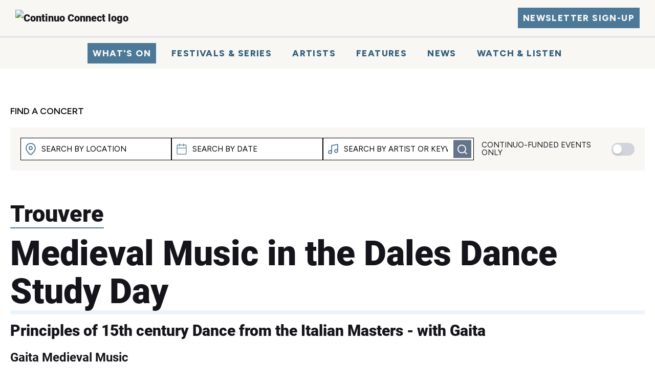

--- FILE ---
content_type: text/html; charset=utf-8
request_url: https://www.continuoconnect.com/events/medieval-music-in-the-dales-dance-study-day
body_size: 10825
content:
<!DOCTYPE html><html lang="en"><head><meta charSet="utf-8" data-next-head=""/><meta name="viewport" content="width=device-width, initial-scale=1" data-next-head=""/><title data-next-head="">Concert | Trouvere: Medieval Music in the Dales Dance Study Day | Continuo Connect</title><meta property="og:title" content="Concert | Trouvere: Medieval Music in the Dales Dance Study Day | Continuo Connect" data-next-head=""/><meta name="twitter:title" content="Concert | Trouvere: Medieval Music in the Dales Dance Study Day | Continuo Connect" data-next-head=""/><meta name="author" content="Continuo Connect" data-next-head=""/><meta name="copyright" content="Continuo Foundation" data-next-head=""/><meta property="og:site_name" content="Continuo Connect" data-next-head=""/><meta property="og:locale" content="en_GB" data-next-head=""/><meta property="og:locale:alternative" content="en_US" data-next-head=""/><meta property="og:type" content="website" data-next-head=""/><meta name="description" content="The earliest surviving treatises on dance were written in the mid- to late-15th century by three Italian dance masters: Domenico of Piacenza, Antonio Cornazano, and Guglielmo Ebreo (also known as Giovanni Ambrosio) of Pesaro." data-next-head=""/><meta property="og:description" content="The earliest surviving treatises on dance were written in the mid- to late-15th century by three Italian dance masters: Domenico of Piacenza, Antonio Cornazano, and Guglielmo Ebreo (also known as Giovanni Ambrosio) of Pesaro." data-next-head=""/><meta name="twitter:description" content="The earliest surviving treatises on dance were written in the mid- to late-15th century by three Italian dance masters: Domenico of Piacenza, Antonio Cornazano, and Guglielmo Ebreo (also known as Giovanni Ambrosio) of Pesaro." data-next-head=""/><meta property="og:image" content="https://images.ctfassets.net/dittccn4etc2/3u83QGmp05kn5png7bbpuz/108c11ff2286b53be1a0d0e517f86fcd/new-event-16_2F07_2F2023-20_3A22_3A02.png?w=1200&amp;h=630&amp;fit=fill&amp;f=face&amp;fm=jpg&amp;fl=progressive&amp;q=75" data-next-head=""/><meta property="og:image:alt" content="Concert | Trouvere: Medieval Music in the Dales Dance Study Day | Continuo Connect" data-next-head=""/><meta name="twitter:image" content="https://images.ctfassets.net/dittccn4etc2/3u83QGmp05kn5png7bbpuz/108c11ff2286b53be1a0d0e517f86fcd/new-event-16_2F07_2F2023-20_3A22_3A02.png?w=1200&amp;h=630&amp;fit=fill&amp;f=face&amp;fm=jpg&amp;fl=progressive&amp;q=75" data-next-head=""/><meta name="twitter:card" content="summary_large_image" data-next-head=""/><meta name="twitter:site:id" content="@ContinuoFndn" data-next-head=""/><meta name="twitter:widgets:theme" content="light" data-next-head=""/><meta property="og:url" content="https://www.continuoconnect.com/events/medieval-music-in-the-dales-dance-study-day" data-next-head=""/><meta property="twitter:url" content="https://www.continuoconnect.com/events/medieval-music-in-the-dales-dance-study-day" data-next-head=""/><link rel="canonical" href="https://www.continuoconnect.com/events/medieval-music-in-the-dales-dance-study-day" data-next-head=""/><link rel="sitemap" type="application/xml" title="Sitemap" href="/sitemap.xml" data-next-head=""/><link rel="preconnect" href="https://images.ctfassets.net" data-next-head=""/><link rel="preconnect" href="https://fonts.gstatic.com" crossorigin="" data-next-head=""/><link rel="preconnect" href="https://www.googletagmanager.com" data-next-head=""/><link rel="preconnect" href="https://fonts.googleapis.com" data-next-head=""/><link rel="preload" href="https://images.ctfassets.net/dittccn4etc2/3u83QGmp05kn5png7bbpuz/108c11ff2286b53be1a0d0e517f86fcd/new-event-16_2F07_2F2023-20_3A22_3A02.png?w=1200&amp;h=1000&amp;fit=fill&amp;f=face&amp;fm=avif&amp;q=75" as="image" data-next-head=""/><link rel="apple-touch-icon" sizes="180x180" href="/apple-touch-icon.png"/><link rel="icon" type="image/png" sizes="32x32" href="/favicon-32x32.png"/><link rel="icon" type="image/png" sizes="16x16" href="/favicon-16x16.png"/><link rel="manifest" href="/site.webmanifest"/><meta name="msapplication-TileColor" content="#da532c"/><meta name="theme-color" content="#ffffff"/><link rel="preload" href="/_next/static/css/c2f79b40a3fefac2.css" as="style"/><link rel="preload" href="/_next/static/css/3ec5640e1da7efd7.css" as="style"/><noscript><img height="1" width="1"
src="https://www.facebook.com/tr?id=1560079071655501&ev=PageView
&noscript=1"/></noscript><link href="https://fonts.googleapis.com/css2?family=Figtree:wght@300..900&amp;display=swap" rel="stylesheet"/><script id="fundraiseup" data-nscript="beforeInteractive">(function(w,d,s,n,a){if(!w[n]){var l='call,catch,on,once,set,then,track,openCheckout'
.split(','),i,o=function(n){return'function'==typeof n?o.l.push([arguments])&&o
:function(){return o.l.push([n,arguments])&&o}},t=d.getElementsByTagName(s)[0],
j=d.createElement(s);j.async=!0;j.src='https://cdn.fundraiseup.com/widget/'+a+'';
t.parentNode.insertBefore(j,t);o.s=Date.now();o.v=5;o.h=w.location.href;o.l=[];
for(i=0;i<8;i++)o[l[i]]=o(l[i]);w[n]=o}
})(window,document,'script','FundraiseUp','AYEZNFLE');</script><link rel="stylesheet" href="/_next/static/css/c2f79b40a3fefac2.css" data-n-g=""/><link rel="stylesheet" href="/_next/static/css/3ec5640e1da7efd7.css" data-n-p=""/><noscript data-n-css=""></noscript><script defer="" noModule="" src="/_next/static/chunks/polyfills-42372ed130431b0a.js"></script><script src="/_next/static/chunks/webpack-416947e023506d93.js" defer=""></script><script src="/_next/static/chunks/framework-175624a9a3839688.js" defer=""></script><script src="/_next/static/chunks/main-ae219c62a41bb763.js" defer=""></script><script src="/_next/static/chunks/pages/_app-d5a4f06cb8448929.js" defer=""></script><script src="/_next/static/chunks/744ca9f5-f92acd0ee28a0683.js" defer=""></script><script src="/_next/static/chunks/9c299c35-ed79c41e28f6d3ac.js" defer=""></script><script src="/_next/static/chunks/909-f40b327a3b081bec.js" defer=""></script><script src="/_next/static/chunks/230-6f6dbb566cd5139b.js" defer=""></script><script src="/_next/static/chunks/39-7980150581957a35.js" defer=""></script><script src="/_next/static/chunks/554-5ee92a9a6f30d308.js" defer=""></script><script src="/_next/static/chunks/pages/events/%5Bslug%5D-8146b47895e11e4c.js" defer=""></script><script src="/_next/static/o2OVLMzqpwGBCD8nhtB2Z/_buildManifest.js" defer=""></script><script src="/_next/static/o2OVLMzqpwGBCD8nhtB2Z/_ssgManifest.js" defer=""></script></head><body><link rel="preload" as="image" href="/img/continuo-connect-logo.avif"/><link rel="preload" as="image" href="/img/hamburger.svg"/><link rel="preload" as="image" href="https://images.ctfassets.net/dittccn4etc2/3u83QGmp05kn5png7bbpuz/108c11ff2286b53be1a0d0e517f86fcd/new-event-16_2F07_2F2023-20_3A22_3A02.png?w=1200&amp;h=1000&amp;fit=fill&amp;f=face&amp;fm=avif&amp;q=75"/><link rel="preload" as="image" href="/img/festival-icon.png"/><link rel="preload" as="image" href="/img/date-icon.png"/><link rel="preload" as="image" href="/img/location-icon.png"/><link rel="preload" as="image" href="/img/time-icon.png"/><link rel="preload" as="image" href="/img/ticket-icon.png"/><link rel="preload" as="image" href="/img/chevron-down-blue.svg"/><div id="__next"> <script type="application/ld+json">{"@context":"https://schema.org","@type":"MusicEvent","name":"Medieval Music in the Dales Dance Study Day","description":"The earliest surviving treatises on dance were written in the mid- to late-15th century by three Italian dance masters: Domenico of Piacenza, Antonio Cornazano, and Guglielmo Ebreo (also known as Giovanni Ambrosio) of Pesaro.","eventAttendanceMode":"https://schema.org/OfflineEventAttendanceMode","eventStatus":"https://schema.org/EventScheduled","image":["//images.ctfassets.net/dittccn4etc2/3u83QGmp05kn5png7bbpuz/108c11ff2286b53be1a0d0e517f86fcd/new-event-16_2F07_2F2023-20_3A22_3A02.png?w=1200&h=630&fit=fill&f=face&fm=jpg&fl=progressive&q=75"],"offers":[{"@type":"Offer","price":"£40"}],"performer":{"@type":"Person","name":"Trouvere"},"workPerformed":{"@type":"CreativeWork","name":"Medieval Music in the Dales Dance Study Day","genre":["Medieval"]},"startDate":"2023-09-07T10:00:00.000Z","endDate":"2023-09-08T00:00:00.000Z","location":{"@type":"Place","name":"Reeth Memorial Hall, Richmond","address":"Hill Close, Richmond, DL11 6QT, United Kingdom","geo":{"@type":"GeoCoordinates","latitude":54.39085,"longitude":-1.9434}}}</script><div id="top"></div><div id="container"><header class="sticky z-[150] bg-continuo-light top-0 w-full font-extrabold"><div class="lg:border-b-4"><div class="flex gap-4 items-center lg:items-stretch max-w-[1600px] mx-auto"><div class="flex-initial basis-1/3 lg:basis-auto lg:flex lg:w-full lg:justify-between lg:items-center lg:py-1"><a class="border-none" href="/"><img alt="Continuo Connect logo" class="ml-6 max-h-[50px]" src="/img/continuo-connect-logo.avif"/></a><a href="#" class="max-lg:hidden justify-self-end bg-continuo-primary font-menu text-sm leading-4 my-2 p-2 hover:bg-continuo-dark-blue text-continuo-light hover:text-continuo-light active:bg-continuo-primary active:text-continuo-light visited:text-continuo-light tracking-wider whitespace-nowrap border-b-0 lg:mr-6" id="gtm-nl-click">NEWSLETTER SIGN-UP</a></div><div class="basis-1/3 flex-1 justify-end lg:hidden"><div class="flex items-center justify-end gap-8 my-8 mr-6 text-base"><a href="#" class="bg-continuo-primary font-menu my-2 p-2 hover:bg-continuo-dark-blue text-continuo-light hover:text-continuo-light active:bg-continuo-primary active:text-continuo-light visited:text-continuo-light tracking-wider whitespace-nowrap border-b-0 lg:hidden" id="gtm-nl-click">SIGN UP</a><span class="flex cursor-pointer lg:hidden"><img alt="Open navigation menu" src="/img/hamburger.svg"/></span></div></div></div></div><div class="max-w-[1600px] mx-auto"><nav class="max-lg:hidden font-menu pt-2"><div class="text-sm m-0 leading-4 flex justify-center"><a class="whitespace-nowrap text-continuo-light bg-continuo-primary hover:text-continuo-light visited:text-continuo-light tracking-widest mx-2 no-underline border-none active:bg-continuo-primary p-2 mb-2" href="/events?eo=&amp;a=Anywhere&amp;aop=&amp;ao=&amp;t=Any%20time&amp;page=1">What&#x27;s On</a><a class="whitespace-nowrap text-continuo-dark-blue active:text-continuo-light hover:text-black hover:bg-continuo-light-hover visited:text-continuo-dark-blue tracking-widest mx-2 no-underline border-none active:bg-continuo-primary p-2 mb-2" href="/festivals">Festivals &amp; Series</a><a class="whitespace-nowrap text-continuo-dark-blue active:text-continuo-light hover:text-black hover:bg-continuo-light-hover visited:text-continuo-dark-blue tracking-widest mx-2 no-underline border-none active:bg-continuo-primary p-2 mb-2" href="/artists">Artists</a><a class="whitespace-nowrap text-continuo-dark-blue active:text-continuo-light hover:text-black hover:bg-continuo-light-hover visited:text-continuo-dark-blue tracking-widest mx-2 no-underline border-none active:bg-continuo-primary p-2 mb-2" href="/features">Features</a><a class="whitespace-nowrap text-continuo-dark-blue active:text-continuo-light hover:text-black hover:bg-continuo-light-hover visited:text-continuo-dark-blue tracking-widest mx-2 no-underline border-none active:bg-continuo-primary p-2 mb-2" href="/news">News</a><a id="gtm-nav-btn-listen-click" class="whitespace-nowrap text-continuo-dark-blue active:text-continuo-light hover:text-black hover:bg-continuo-light-hover visited:text-continuo-dark-blue tracking-widest mx-2 no-underline border-none active:bg-continuo-primary p-2 mb-2" href="/features/watch-listen">Watch &amp; Listen</a></div></nav></div></header><div id="wrapper"><main><section class="mb-4"><div class="max-md:hidden"><span class="uppercase text-sm font-semibold font-menu mb-4 mt-6 inline-block">Find A Concert</span><div class="bg-continuo-light"><form class="mb-8 leading-3 bg-continuo-light p-4"><div class="flex flex-col xl:flex-row gap-3 xl:gap-0 xl:justify-between xl:items-center"><div class="flex flex-col xl:flex-row gap-2 xl:gap-4 xl:w-3/4"><div class="relative xl:flex-1"><div class="relative flex items-center font-menu"><img alt="Icon" loading="lazy" width="20" height="20" decoding="async" data-nimg="1" class="absolute left-2" style="color:transparent" src="/img/map-pin.svg"/><input id="gtm-event-filter-location" type="text" class="text-[14px] md:text-[15px] pl-10 xl:pl-8 leading-10 md:leading-normal w-full  hover:bg-continuo-secondary-hover placeholder:text-black uppercase" placeholder="Search by location" autoComplete="off" value=""/></div></div><div class="relative md:flex-1"><div class="relative flex items-center font-menu"><img alt="Icon" loading="lazy" width="20" height="20" decoding="async" data-nimg="1" class="absolute left-2" style="color:transparent" src="/img/calendar-icon.svg"/><input id="gtm-event-filter-date" type="text" class="text-[14px] md:text-[15px] pl-10 xl:pl-8 leading-10 md:leading-normal w-full  hover:bg-continuo-secondary-hover placeholder:text-black uppercase" placeholder="Search by date" readOnly="" autoComplete="off" value=""/></div></div><div class="relative md:flex-1"><div class="relative flex items-center font-menu"><img alt="Icon" loading="lazy" width="20" height="20" decoding="async" data-nimg="1" class="absolute left-2" style="color:transparent" src="/img/music-note-icon.svg"/><input id="gtm-event-filter-category" type="text" class="text-[14px] md:text-[15px] pl-10 xl:pl-8 leading-10 md:leading-normal w-full pr-10 hover:bg-continuo-secondary-hover placeholder:text-black uppercase" placeholder="Search by artist or keyword" autoComplete="off" value=""/><button id="gtm-event-filter-freesearch-submit" class="absolute right-2 top-1/2 md:right-1 -translate-y-1/2 bg-slate-500 hover:!bg-slate-600 border-0 text-white p-1 flex items-center justify-center transition-colors aspect-square w-11 h-11 md:w-7 md:h-7"><img alt="Search" loading="lazy" width="20" height="20" decoding="async" data-nimg="1" class="filter brightness-0 invert" style="color:transparent" src="/img/search-icon.svg"/></button></div></div></div><div class="flex flex-row gap-2 my-2 xl:my-0 items-center justify-center"><span class="uppercase font-menu text-[14px] md:text-[15px] text-nowrap xl:ml-3">Continuo-funded events only</span><div class="flex items-center gap-2"><button class="relative inline-flex h-8 w-12 xl:h-5 xl:w-9 items-center rounded-full transition-colors bg-gray-300 hover:!bg-gray-300 focus:!bg-gray-300 border-0 p-0.5" id="gtm-event-filter-continuofunded" aria-checked="false" type="button" role="switch"><span class="inline-block w-6 h-6 xl:h-3.5 xl:w-3.5 transform rounded-full bg-white shadow-md transition-transform translate-x-0"></span></button></div></div></div></form></div><div class="mb-3"><div class="flex flex-row justify-center gap-3 items-end font-menu"></div></div></div><div><h2><a href="/artists/trouvere">Trouvere</a></h2><h1 class="border-b-8 border-[var(--accent-light)] mt-6 lg:mt-0">Medieval Music in the Dales Dance Study Day</h1><h3 class="subtitle">Principles of 15th century Dance from the Italian Masters - with Gaita</h3><h4>Gaita Medieval Music</h4><div class="md:flex md:flex-row"><figure class="basis-1/2 md:flex md:flex-col"><img alt="Medieval Music in the Dales Dance Study Day" title="Medieval Music in the Dales Dance Study Day" width="1200" height="1000" decoding="async" data-nimg="1" style="color:transparent" src="https://images.ctfassets.net/dittccn4etc2/3u83QGmp05kn5png7bbpuz/108c11ff2286b53be1a0d0e517f86fcd/new-event-16_2F07_2F2023-20_3A22_3A02.png?w=1200&amp;h=1000&amp;fit=fill&amp;f=face&amp;fm=avif&amp;q=75"/></figure><div class="max-md:mt-4 basis-1/2 md:flex md:flex-col justify-between md:mx-2"><div><div class="max-md:hidden mb-4"><div class="md:line-clamp-4 lg:line-clamp-5 xl:line-clamp-6 2xl:line-clamp-9 text-sm px-2"><span>The earliest surviving treatises on dance were written in the mid- to late-15th century by three Italian dance masters: Domenico of Piacenza, Antonio Cornazano, and Guglielmo Ebreo (also known as Giovanni Ambrosio) of Pesaro. As well as containing detailed choreographies set to specific music, the treatises contain extensive advice about the key principles a dancer should absorb to perform these dances well. In this study day, we will focus on a few representative dances from the treatises, to illustrate and apply each of the principles in turn. The aim will be to improve understanding of the core concepts of this repertoire, including the musical elements relevant to integrating musicians and dancers in joint performance.</span><br/><br/><span>Participants should have some experience in dance. Prior knowledge of 15th century dance would be helpful but is not required. Flat shoes should be worn, ideally medieval in style, but bring what will be comfortable for you for a full day.</span><br/><br/><span>10am - 5pm. Refreshments and buffet lunch included.</span><br/><br/></div></div></div><div class="mt-2 mx-2"><div class="artist-info"><ul class="no-bullet no-padding no-margin smallprint" aria-label="Event details"><li class="flex items-center"><img class="mr-1 inline" alt="festival" width="20" src="/img/festival-icon.png"/> <span aria-label="Festival: ">Medieval Music in the Dales</span></li><li class="flex items-center"><img class="mr-1 inline" alt="date" width="20" src="/img/date-icon.png"/> <span aria-label="Date: ">Thu, 7 September 2023</span></li><li class="flex items-center"><img class="mr-1 inline" alt="location" width="20" src="/img/location-icon.png"/> <span aria-label="Venue: ">Reeth Memorial Hall, Richmond</span></li><li class="flex items-center"><img class="mr-1 inline" alt="time" width="20" src="/img/time-icon.png"/> <span aria-label="Time: ">10:00am</span></li><li class="flex items-center"><img class="mr-1 inline" alt="ticket" width="20" src="/img/ticket-icon.png"/> <span aria-label="Price: ">£40</span></li></ul><p class="social-web smallprint"><span class="emoji">🔗</span><a href="/artists/trouvere">Trouvere</a></p></div></div></div></div><div id="full-description"><span class="cursor-pointer max-md:hidden border-b-2 border-continuo-secondary block relative mr-10"><h3 class="text-2xl my-1">Full Event Details</h3><img alt="" src="/img/chevron-down-blue.svg" class="absolute top-2 right-2 "/></span><div class="md:hidden my-4"><div class="richtext"><p>The earliest surviving treatises on dance were written in the mid- to late-15th century by three Italian dance masters: Domenico of Piacenza, Antonio Cornazano, and Guglielmo Ebreo (also known as Giovanni Ambrosio) of Pesaro. As well as containing detailed choreographies set to specific music, the treatises contain extensive advice about the key principles a dancer should absorb to perform these dances well. In this study day, we will focus on a few representative dances from the treatises, to illustrate and apply each of the principles in turn. The aim will be to improve understanding of the core concepts of this repertoire, including the musical elements relevant to integrating musicians and dancers in joint performance.</p><p>Participants should have some experience in dance. Prior knowledge of 15th century dance would be helpful but is not required. Flat shoes should be worn, ideally medieval in style, but bring what will be comfortable for you for a full day.</p><p>10am - 5pm. Refreshments and buffet lunch included.</p></div><div class="richtext"></div></div></div><span class="cursor-pointer max-md:hidden border-b-2 border-continuo-secondary block relative mr-10"><h3 class="text-2xl my-1">Venue Details &amp; Map</h3><img alt="" src="/img/chevron-down-blue.svg" class="absolute top-2 right-2 "/></span><div class="md:hidden my-4"><h5>Location</h5><p class="smallprint"><b>Reeth Memorial Hall, Richmond</b><br/>Hill Close, Richmond, DL11 6QT, United Kingdom</p><div class="map-container"></div></div></div></section></main></div><div id="clearfooter"></div></div><div class="flex flex-col lg:flex-row"><div class="lg:w-2/3"><div class="p-0 h-full"><div class="bg-continuo-secondary text-continuo-dark-blue py-6 h-full text-center"><div class="mx-auto max-w-lg"><div class="mx-10"><h3 class="text-xl font-semibold border-b border-continuo-primary">Don&#x27;t miss a beat – subscribe today!</h3><p class="text-[14px] leading-5 my-2">Subscribe to our fortnightly newsletter to get the latest concert recommendations, festival updates, artist profiles, and curated playlists delivered straight to your inbox.</p><form class="lg:flex lg:justify-center"><input required="" type="email" placeholder="Enter your email address" aria-label="Enter your email address" class="w-full lg:w-3/4 text-xl lg:text-sm leading-9 lg:leading-none border-0 p-2" name="email"/><button class="p-2 border-0 font-normal lg:ml-4 text-[14px] lg:text-sm w-full lg:w-1/4 leading-9 lg:leading-none mt-4 lg:mt-0" id="gtm-nl-sub-click" type="submit">Subscribe</button></form><p class="text-[14px] mt-4"><a target="_blank" href="/latest-newsletter">Read our latest newsletter</a>.</p></div></div></div></div></div><div class="lg:w-1/3"><div class="bg-continuo-light text-continuo-dark-blue py-6 h-full"><div class="mx-auto max-w-lg px-10 text-left"><h3 class="text-xl font-semibold border-b border-continuo-primary">Help early music flourish!</h3><div class="relative"><a class="float-right ml-4 mb-2 border-b-0" href="/donate"><button class="p-2 border-0 font-normal lg:ml-4 text-[14px] lg:text-sm w-24 leading-snug rounded-full w-24 h-24 bg-continuo-tertiary" id="gtm-donate-btn-nav-click">Donate</button></a><p class="text-[14px] leading-5 my-2">Donate now to support Continuo Connect. Every contribution helps cover the costs of running this non-profit website, ensuring free access for musicians, festivals and the public.</p></div></div></div></div></div><footer><div class="flex justify-between items-center flex-wrap"><div class="boilerplate-links"><ul><li><a href="/about">About</a></li><li><a class="whitespace-nowrap" href="/our-story">Our Story</a></li><li><a target="_blank" class="whitespace-nowrap" href="/latest-newsletter">Newsletter</a></li><li><a href="/faq">FAQ</a></li><li><a href="/contact">Contact</a></li></ul></div><div class="flex gap-3"><a href="https://listings.continuoconnect.com/new-artist" target="_blank" class="border-b-0"><button class="uppercase bg-transparent border-continuo-light md:w-52">Create Artist Profile</button></a><a href="https://listings.continuoconnect.com/new-festival" target="_blank" class="border-b-0"><button class="uppercase bg-transparent border-continuo-light md:w-52">Create Festival Profile</button></a></div></div><div class="social-icons"><a href="https://twitter.com/ContinuoFndn" class="social-icon" target="_blank" style="display:inline-block;width:50px;height:50px;position:relative;overflow:hidden;vertical-align:middle" aria-label="x"><span class="social-container" style="position:absolute;top:0;left:0;width:100%;height:100%"><svg role="img" aria-label="x social icon" class="social-svg" viewBox="0 0 64 64" style="position:absolute;top:0;left:0;width:100%;height:100%;fill-rule:evenodd;border-radius:50%"><g class="social-svg-icon" style="transition:fill 170ms ease-in-out;fill:white"><path d="M0,0H64V64H0ZM0 0v64h64V0zm16 17.537h10.125l6.992 9.242 8.084-9.242h4.908L35.39 29.79 48 46.463h-9.875l-7.734-10.111-8.85 10.11h-4.908l11.465-13.105zm5.73 2.783 17.75 23.205h2.72L24.647 20.32z"></path></g><g class="social-svg-mask" style="transition:fill 170ms ease-in-out;fill:#000000"><path d="M0 0v64h64V0zm16 17.537h10.125l6.992 9.242 8.084-9.242h4.908L35.39 29.79 48 46.463h-9.875l-7.734-10.111-8.85 10.11h-4.908l11.465-13.105zm5.73 2.783 17.75 23.205h2.72L24.647 20.32z"></path></g></svg></span></a><a href="https://www.facebook.com/continuoconnect" class="social-icon" target="_blank" style="display:inline-block;width:50px;height:50px;position:relative;overflow:hidden;vertical-align:middle" aria-label="facebook"><span class="social-container" style="position:absolute;top:0;left:0;width:100%;height:100%"><svg role="img" aria-label="facebook social icon" class="social-svg" viewBox="0 0 64 64" style="position:absolute;top:0;left:0;width:100%;height:100%;fill-rule:evenodd;border-radius:50%"><g class="social-svg-icon" style="transition:fill 170ms ease-in-out;fill:white"><path d="M0,0H64V64H0ZM0 0v64h64V0zm39.6 22h-2.8c-2.2 0-2.6 1.1-2.6 2.6V28h5.3l-.7 5.3h-4.6V47h-5.5V33.3H24V28h4.6v-4c0-4.6 2.8-7 6.9-7 2 0 3.6.1 4.1.2z"></path></g><g class="social-svg-mask" style="transition:fill 170ms ease-in-out;fill:#3b5998"><path d="M0 0v64h64V0zm39.6 22h-2.8c-2.2 0-2.6 1.1-2.6 2.6V28h5.3l-.7 5.3h-4.6V47h-5.5V33.3H24V28h4.6v-4c0-4.6 2.8-7 6.9-7 2 0 3.6.1 4.1.2z"></path></g></svg></span></a><a href="https://www.linkedin.com/company/continuo-foundation/" class="social-icon" target="_blank" style="display:inline-block;width:50px;height:50px;position:relative;overflow:hidden;vertical-align:middle" aria-label="linkedin"><span class="social-container" style="position:absolute;top:0;left:0;width:100%;height:100%"><svg role="img" aria-label="linkedin social icon" class="social-svg" viewBox="0 0 64 64" style="position:absolute;top:0;left:0;width:100%;height:100%;fill-rule:evenodd;border-radius:50%"><g class="social-svg-icon" style="transition:fill 170ms ease-in-out;fill:white"><path d="M0,0H64V64H0ZM0 0v64h64V0zm25.8 44h-5.4V26.6h5.4zm-2.7-19.7c-1.7 0-3.1-1.4-3.1-3.1s1.4-3.1 3.1-3.1 3.1 1.4 3.1 3.1-1.4 3.1-3.1 3.1M46 44h-5.4v-8.4c0-2 0-4.6-2.8-4.6s-3.2 2.2-3.2 4.5V44h-5.4V26.6h5.2V29h.1c.7-1.4 2.5-2.8 5.1-2.8 5.5 0 6.5 3.6 6.5 8.3V44z"></path></g><g class="social-svg-mask" style="transition:fill 170ms ease-in-out;fill:#007fb1"><path d="M0 0v64h64V0zm25.8 44h-5.4V26.6h5.4zm-2.7-19.7c-1.7 0-3.1-1.4-3.1-3.1s1.4-3.1 3.1-3.1 3.1 1.4 3.1 3.1-1.4 3.1-3.1 3.1M46 44h-5.4v-8.4c0-2 0-4.6-2.8-4.6s-3.2 2.2-3.2 4.5V44h-5.4V26.6h5.2V29h.1c.7-1.4 2.5-2.8 5.1-2.8 5.5 0 6.5 3.6 6.5 8.3V44z"></path></g></svg></span></a><a href="https://www.instagram.com/continuo_connect/" class="social-icon" target="_blank" style="display:inline-block;width:50px;height:50px;position:relative;overflow:hidden;vertical-align:middle" aria-label="instagram"><span class="social-container" style="position:absolute;top:0;left:0;width:100%;height:100%"><svg role="img" aria-label="instagram social icon" class="social-svg" viewBox="0 0 64 64" style="position:absolute;top:0;left:0;width:100%;height:100%;fill-rule:evenodd;border-radius:50%"><g class="social-svg-icon" style="transition:fill 170ms ease-in-out;fill:white"><path d="M0,0H64V64H0ZM0 0v64h64V0zm39.88 25.89c.98 0 1.77-.79 1.77-1.77s-.79-1.77-1.77-1.77-1.77.79-1.77 1.77.79 1.77 1.77 1.77M32 24.42c-4.18 0-7.58 3.39-7.58 7.58s3.4 7.58 7.58 7.58 7.58-3.4 7.58-7.58-3.4-7.58-7.58-7.58m0 12.5c-2.72 0-4.92-2.2-4.92-4.92s2.2-4.92 4.92-4.92 4.92 2.2 4.92 4.92-2.2 4.92-4.92 4.92m0-17.02c3.94 0 4.41.02 5.96.09 1.45.06 2.23.3 2.75.51.69.27 1.18.58 1.7 1.1.51.52.83 1.01 1.1 1.7.2.52.44 1.3.51 2.74.07 1.56.09 2.02.09 5.97 0 3.94-.02 4.4-.09 5.96-.07 1.44-.31 2.22-.51 2.74-.27.69-.59 1.19-1.1 1.7-.52.52-1.01.84-1.7 1.1-.52.2-1.3.45-2.75.51-1.55.07-2.02.09-5.96.09s-4.41-.02-5.96-.09c-1.45-.06-2.23-.3-2.75-.51-.69-.27-1.18-.58-1.7-1.1-.51-.51-.83-1.01-1.1-1.7-.2-.52-.44-1.3-.51-2.74-.07-1.56-.09-2.02-.09-5.96 0-3.95.02-4.41.09-5.97.07-1.44.31-2.22.51-2.74.27-.69.59-1.18 1.1-1.7.52-.52 1.01-.84 1.7-1.1.52-.2 1.3-.45 2.75-.51 1.55-.08 2.02-.09 5.96-.09m0-2.66c-4.01 0-4.51.02-6.09.09-1.57.07-2.64.32-3.58.68-.97.38-1.79.89-2.61 1.71s-1.33 1.65-1.71 2.61c-.36.94-.61 2.01-.68 3.59-.07 1.57-.09 2.07-.09 6.08s.02 4.51.09 6.09c.07 1.57.32 2.64.68 3.58.38.98.89 1.8 1.71 2.62s1.65 1.32 2.61 1.7c.94.37 2.01.62 3.59.69 1.57.07 2.07.09 6.09.09 4.01 0 4.51-.02 6.08-.09s2.65-.32 3.59-.69c.97-.37 1.79-.88 2.61-1.7s1.33-1.65 1.71-2.62c.36-.93.61-2.01.68-3.58.07-1.58.09-2.08.09-6.09s-.02-4.51-.09-6.09c-.07-1.57-.32-2.64-.68-3.58-.38-.98-.89-1.8-1.71-2.62a7.3 7.3 0 0 0-2.61-1.7c-.94-.37-2.01-.62-3.59-.69-1.58-.06-2.08-.08-6.09-.08"></path></g><g class="social-svg-mask" style="transition:fill 170ms ease-in-out;fill:#e94475"><path d="M0 0v64h64V0zm39.88 25.89c.98 0 1.77-.79 1.77-1.77s-.79-1.77-1.77-1.77-1.77.79-1.77 1.77.79 1.77 1.77 1.77M32 24.42c-4.18 0-7.58 3.39-7.58 7.58s3.4 7.58 7.58 7.58 7.58-3.4 7.58-7.58-3.4-7.58-7.58-7.58m0 12.5c-2.72 0-4.92-2.2-4.92-4.92s2.2-4.92 4.92-4.92 4.92 2.2 4.92 4.92-2.2 4.92-4.92 4.92m0-17.02c3.94 0 4.41.02 5.96.09 1.45.06 2.23.3 2.75.51.69.27 1.18.58 1.7 1.1.51.52.83 1.01 1.1 1.7.2.52.44 1.3.51 2.74.07 1.56.09 2.02.09 5.97 0 3.94-.02 4.4-.09 5.96-.07 1.44-.31 2.22-.51 2.74-.27.69-.59 1.19-1.1 1.7-.52.52-1.01.84-1.7 1.1-.52.2-1.3.45-2.75.51-1.55.07-2.02.09-5.96.09s-4.41-.02-5.96-.09c-1.45-.06-2.23-.3-2.75-.51-.69-.27-1.18-.58-1.7-1.1-.51-.51-.83-1.01-1.1-1.7-.2-.52-.44-1.3-.51-2.74-.07-1.56-.09-2.02-.09-5.96 0-3.95.02-4.41.09-5.97.07-1.44.31-2.22.51-2.74.27-.69.59-1.18 1.1-1.7.52-.52 1.01-.84 1.7-1.1.52-.2 1.3-.45 2.75-.51 1.55-.08 2.02-.09 5.96-.09m0-2.66c-4.01 0-4.51.02-6.09.09-1.57.07-2.64.32-3.58.68-.97.38-1.79.89-2.61 1.71s-1.33 1.65-1.71 2.61c-.36.94-.61 2.01-.68 3.59-.07 1.57-.09 2.07-.09 6.08s.02 4.51.09 6.09c.07 1.57.32 2.64.68 3.58.38.98.89 1.8 1.71 2.62s1.65 1.32 2.61 1.7c.94.37 2.01.62 3.59.69 1.57.07 2.07.09 6.09.09 4.01 0 4.51-.02 6.08-.09s2.65-.32 3.59-.69c.97-.37 1.79-.88 2.61-1.7s1.33-1.65 1.71-2.62c.36-.93.61-2.01.68-3.58.07-1.58.09-2.08.09-6.09s-.02-4.51-.09-6.09c-.07-1.57-.32-2.64-.68-3.58-.38-.98-.89-1.8-1.71-2.62a7.3 7.3 0 0 0-2.61-1.7c-.94-.37-2.01-.62-3.59-.69-1.58-.06-2.08-.08-6.09-.08"></path></g></svg></span></a><a href="https://www.youtube.com/@continuofoundation" class="social-icon" target="_blank" style="display:inline-block;width:50px;height:50px;position:relative;overflow:hidden;vertical-align:middle" aria-label="youtube"><span class="social-container" style="position:absolute;top:0;left:0;width:100%;height:100%"><svg role="img" aria-label="youtube social icon" class="social-svg" viewBox="0 0 64 64" style="position:absolute;top:0;left:0;width:100%;height:100%;fill-rule:evenodd;border-radius:50%"><g class="social-svg-icon" style="transition:fill 170ms ease-in-out;fill:white"><path d="M0,0H64V64H0ZM0 0v64h64V0zm47 33.1c0 2.4-.3 4.9-.3 4.9s-.3 2.1-1.2 3c-1.1 1.2-2.4 1.2-3 1.3-4.2.2-10.5.3-10.5.3s-7.8-.1-10.2-.3c-.7-.1-2.2-.1-3.3-1.3-.9-.9-1.2-3-1.2-3s-.3-2.4-.3-4.9v-2.3c0-2.4.3-4.9.3-4.9s.3-2.1 1.2-3c1.1-1.2 2.4-1.2 3-1.3 4.2-.3 10.5-.3 10.5-.3s6.3 0 10.5.3c.6.1 1.9.1 3 1.3.9.9 1.2 3 1.2 3s.3 2.4.3 4.9zm-18.1 2.8 8.1-4.2-8.1-4.2z"></path></g><g class="social-svg-mask" style="transition:fill 170ms ease-in-out;fill:#ff3333"><path d="M0 0v64h64V0zm47 33.1c0 2.4-.3 4.9-.3 4.9s-.3 2.1-1.2 3c-1.1 1.2-2.4 1.2-3 1.3-4.2.2-10.5.3-10.5.3s-7.8-.1-10.2-.3c-.7-.1-2.2-.1-3.3-1.3-.9-.9-1.2-3-1.2-3s-.3-2.4-.3-4.9v-2.3c0-2.4.3-4.9.3-4.9s.3-2.1 1.2-3c1.1-1.2 2.4-1.2 3-1.3 4.2-.3 10.5-.3 10.5-.3s6.3 0 10.5.3c.6.1 1.9.1 3 1.3.9.9 1.2 3 1.2 3s.3 2.4.3 4.9zm-18.1 2.8 8.1-4.2-8.1-4.2z"></path></g></svg></span></a><a href="https://bsky.app/profile/continuoconnect.bsky.social" class="social-icon" target="_blank" style="display:inline-block;width:50px;height:50px;position:relative;overflow:hidden;vertical-align:middle" aria-label="bsky.app"><span class="social-container" style="position:absolute;top:0;left:0;width:100%;height:100%"><svg role="img" aria-label="bsky.app social icon" class="social-svg" viewBox="0 0 64 64" style="position:absolute;top:0;left:0;width:100%;height:100%;fill-rule:evenodd;border-radius:50%"><g class="social-svg-icon" style="transition:fill 170ms ease-in-out;fill:white"><path d="M0,0H64V64H0ZM0 0v64h64V0Zm45.498 17.766a2.84 2.84 0 0 1 1.354.312c.578.296.932.915 1.103 1.92.085.513.046 2.326-.086 3.666-.013.125-.038.494-.064.822-.02.322-.054.696-.067.82-.013.125-.039.434-.058.69-.027.25-.06.585-.073.736-.02.158-.046.408-.066.559-.099.92-.118 1.07-.13 1.104-.014.02-.041.244-.067.494-.171 1.662-1.354 3.376-2.938 4.263-1.261.703-2.667 1.045-4.336 1.051-.801.007-.927.041-.447.133.94.17 2.005.518 2.86.945 2.247 1.11 3.041 2.747 2.331 4.778-.118.322-.25.636-.302.695-.053.052-.092.131-.092.164 0 .066-.617 1.025-.8 1.242-.06.072-.219.264-.35.428-.355.434-1.004 1.097-1.346 1.373-.164.131-.31.25-.33.27-.184.203-1.333.946-1.938 1.261-.808.42-1.425.591-2.135.598-.722.006-.953-.033-1.439-.256-1.386-.63-2.418-2.34-3.39-5.586-.421-1.426-.54-1.826-.598-2.082-.066-.276-.131-.218-.256.223-.381 1.38-1.117 3.344-1.623 4.363-.92 1.853-1.927 2.937-3.11 3.357-.499.178-1.45.166-2.029-.025-1.452-.486-2.899-1.623-4.357-3.443-1.426-1.774-2.116-3.292-2.037-4.475.046-.69.118-.933.447-1.426.302-.453.841-.914 1.44-1.236.426-.23 1.28-.584 1.609-.676.111-.026.375-.099.592-.158.216-.066.453-.126.525-.139.867-.17 1.255-.255 1.295-.281.026-.02-.302-.04-.723-.047-.42 0-.947-.026-1.164-.053-.453-.059-1.445-.276-1.642-.36a6 6 0 0 0-.46-.17c-1.241-.441-2.378-1.33-3.087-2.427-.316-.486-.659-1.221-.73-1.576a10 10 0 0 1-.19-1.123c-.027-.217-.054-.466-.067-.558a33 33 0 0 1-.197-1.873c-.026-.29-.053-.632-.066-.756a72 72 0 0 1-.073-.756c-.02-.29-.05-.631-.064-.756-.164-1.938-.172-3.68-.008-4.238.302-1.019.73-1.466 1.623-1.715.29-.08 1.157-.078 1.531.008 1.183.25 3.576 1.655 5.008 2.93.072.065.237.21.361.322.927.828 2.543 2.522 3.358 3.521.23.29.447.553.486.592.033.04.139.17.23.289.093.118.196.25.23.29.098.104 1.065 1.43 1.486 2.042.492.71 1.201 1.847 1.378 2.229.138.282.256.387.256.236 0-.105.836-1.485 1.434-2.365 1.866-2.76 4.257-5.488 6.353-7.262.566-.473.769-.63 1.63-1.22 1.648-1.126 2.937-1.676 4.015-1.688"></path></g><g class="social-svg-mask" style="transition:fill 170ms ease-in-out;fill:#1185fe"><path d="M0 0v64h64V0Zm45.498 17.766a2.84 2.84 0 0 1 1.354.312c.578.296.932.915 1.103 1.92.085.513.046 2.326-.086 3.666-.013.125-.038.494-.064.822-.02.322-.054.696-.067.82-.013.125-.039.434-.058.69-.027.25-.06.585-.073.736-.02.158-.046.408-.066.559-.099.92-.118 1.07-.13 1.104-.014.02-.041.244-.067.494-.171 1.662-1.354 3.376-2.938 4.263-1.261.703-2.667 1.045-4.336 1.051-.801.007-.927.041-.447.133.94.17 2.005.518 2.86.945 2.247 1.11 3.041 2.747 2.331 4.778-.118.322-.25.636-.302.695-.053.052-.092.131-.092.164 0 .066-.617 1.025-.8 1.242-.06.072-.219.264-.35.428-.355.434-1.004 1.097-1.346 1.373-.164.131-.31.25-.33.27-.184.203-1.333.946-1.938 1.261-.808.42-1.425.591-2.135.598-.722.006-.953-.033-1.439-.256-1.386-.63-2.418-2.34-3.39-5.586-.421-1.426-.54-1.826-.598-2.082-.066-.276-.131-.218-.256.223-.381 1.38-1.117 3.344-1.623 4.363-.92 1.853-1.927 2.937-3.11 3.357-.499.178-1.45.166-2.029-.025-1.452-.486-2.899-1.623-4.357-3.443-1.426-1.774-2.116-3.292-2.037-4.475.046-.69.118-.933.447-1.426.302-.453.841-.914 1.44-1.236.426-.23 1.28-.584 1.609-.676.111-.026.375-.099.592-.158.216-.066.453-.126.525-.139.867-.17 1.255-.255 1.295-.281.026-.02-.302-.04-.723-.047-.42 0-.947-.026-1.164-.053-.453-.059-1.445-.276-1.642-.36a6 6 0 0 0-.46-.17c-1.241-.441-2.378-1.33-3.087-2.427-.316-.486-.659-1.221-.73-1.576a10 10 0 0 1-.19-1.123c-.027-.217-.054-.466-.067-.558a33 33 0 0 1-.197-1.873c-.026-.29-.053-.632-.066-.756a72 72 0 0 1-.073-.756c-.02-.29-.05-.631-.064-.756-.164-1.938-.172-3.68-.008-4.238.302-1.019.73-1.466 1.623-1.715.29-.08 1.157-.078 1.531.008 1.183.25 3.576 1.655 5.008 2.93.072.065.237.21.361.322.927.828 2.543 2.522 3.358 3.521.23.29.447.553.486.592.033.04.139.17.23.289.093.118.196.25.23.29.098.104 1.065 1.43 1.486 2.042.492.71 1.201 1.847 1.378 2.229.138.282.256.387.256.236 0-.105.836-1.485 1.434-2.365 1.866-2.76 4.257-5.488 6.353-7.262.566-.473.769-.63 1.63-1.22 1.648-1.126 2.937-1.676 4.015-1.688"></path></g></svg></span></a></div><div class="mt-16"><div class="copyright"><p><a class="plain" href="https://www.continuofoundation.co.uk" target="_blank"><img src="/img/continuo-foundation-white.avif" loading="lazy" width="200" alt="Continuo Foundation" title="Continuo Foundation"/></a></p></div><div class="small-details my-0"><a href="/privacy-policy">Privacy Policy</a>  <a href="/terms">Terms of Use</a></div><div class="copyright">© <!-- -->2026<!-- --> Continuo Foundation | UK reg. charity no. 1194382 | All rights reserved.</div></div></footer><!--$--><!--/$--></div><script id="__NEXT_DATA__" type="application/json">{"props":{"pageProps":{"event":{"artist":{"slug":"trouvere","name":"Trouvere","includeInFeaturedArtists":false,"type":"Artist","members":[{"sys":{"type":"Link","linkType":"Entry","id":"3EMc5naxpve5Hi4Pv4Y0Gv"}},{"sys":{"type":"Link","linkType":"Entry","id":"1pdHRnHE6YEMXalZE5gZ0W"}}],"summary":"Trouvere have been researching, recording and playing medieval music for over twenty years.","bio":{"data":{},"content":[{"data":{},"content":[{"data":{},"marks":[],"value":"Trouvere have been researching, recording and playing medieval music for over twenty years. As well as performing all over the UK and in continental Europe, we also founded and continue to run Medieval Music in the Dales, the UK's only festival of medieval music. We aim to make medieval music better known and better loved!","nodeType":"text"}],"nodeType":"paragraph"}],"nodeType":"document"},"image":{"metadata":{"tags":[],"concepts":[]},"sys":{"space":{"sys":{"type":"Link","linkType":"Space","id":"dittccn4etc2"}},"id":"lP4GYWF95gKfXwFF43OLg","type":"Asset","createdAt":"2023-09-06T17:37:09.308Z","updatedAt":"2023-09-06T17:37:09.308Z","environment":{"sys":{"id":"master","type":"Link","linkType":"Environment"}},"publishedVersion":2,"revision":1,"locale":"en-US"},"fields":{"title":"Trouvere","description":"","file":{"url":"//images.ctfassets.net/dittccn4etc2/lP4GYWF95gKfXwFF43OLg/c950b7b31da091a0cc8a2c4fefd3cb85/Trouvere-21_2F02_2F2023-13_3A14_3A19.png","details":{"size":1747440,"image":{"width":1000,"height":750}},"fileName":"Trouvere-21%2F02%2F2023-13%3A14%3A19.png","contentType":"image/png"}}},"website":"https://medievalminstrels.com","spotify":"https://open.spotify.com/artist/4gRxVDZHtUhitbrJgyj1lc","socialFacebook":"https://www.facebook.com/TrouvereMedievalMinstrels","socialYouTube":"https://www.youtube.com/c/TrouvereMedievalMinstrels","grantee":true,"email":"trouvere_york@hotmail.com","submitterOrgIds":["org_2WtQSIgxJYJ1BrRSOBABhqhpGhU"],"sys":{"id":"706oJ2NPBg5EldL1act0Gx","content_type":"artist"}},"artistName":"Trouvere","artistSlug":"trouvere","sys":{"id":"3JJ8fKeWkDHbEZwO7CSwj4","content_type":"event"},"title":"Medieval Music in the Dales Dance Study Day","subtitle":"Principles of 15th century Dance from the Italian Masters - with Gaita","festivalName":"Medieval Music in the Dales","collaborators":"Gaita Medieval Music","summary":"The earliest surviving treatises on dance were written in the mid- to late-15th century by three Italian dance masters: Domenico of Piacenza, Antonio Cornazano, and Guglielmo Ebreo (also known as Giovanni Ambrosio) of Pesaro.","description":{"data":{},"content":[{"data":{},"content":[{"data":{},"marks":[],"value":"The earliest surviving treatises on dance were written in the mid- to late-15th century by three Italian dance masters: Domenico of Piacenza, Antonio Cornazano, and Guglielmo Ebreo (also known as Giovanni Ambrosio) of Pesaro. As well as containing detailed choreographies set to specific music, the treatises contain extensive advice about the key principles a dancer should absorb to perform these dances well. In this study day, we will focus on a few representative dances from the treatises, to illustrate and apply each of the principles in turn. The aim will be to improve understanding of the core concepts of this repertoire, including the musical elements relevant to integrating musicians and dancers in joint performance.","nodeType":"text"}],"nodeType":"paragraph"},{"data":{},"content":[{"data":{},"marks":[],"value":"Participants should have some experience in dance. Prior knowledge of 15th century dance would be helpful but is not required. Flat shoes should be worn, ideally medieval in style, but bring what will be comfortable for you for a full day.","nodeType":"text"}],"nodeType":"paragraph"},{"data":{},"content":[{"data":{},"marks":[],"value":"10am - 5pm. Refreshments and buffet lunch included.","nodeType":"text"}],"nodeType":"paragraph"}],"nodeType":"document"},"keywords":["Medieval"],"image":{"metadata":{"tags":[{"sys":{"type":"Link","linkType":"Tag","id":"event"}}],"concepts":[]},"sys":{"space":{"sys":{"type":"Link","linkType":"Space","id":"dittccn4etc2"}},"id":"3u83QGmp05kn5png7bbpuz","type":"Asset","createdAt":"2023-09-08T18:41:14.264Z","updatedAt":"2023-09-08T18:41:14.264Z","environment":{"sys":{"id":"master","type":"Link","linkType":"Environment"}},"publishedVersion":2,"revision":1,"locale":"en-US"},"fields":{"title":"Medieval Music in the Dales Dance Study Day","description":"","file":{"url":"//images.ctfassets.net/dittccn4etc2/3u83QGmp05kn5png7bbpuz/108c11ff2286b53be1a0d0e517f86fcd/new-event-16_2F07_2F2023-20_3A22_3A02.png","details":{"size":292939,"image":{"width":483,"height":362}},"fileName":"new-event-16%2F07%2F2023-20%3A22%3A02.png","contentType":"image/png"}}},"online":false,"date":"Thu, 7 September 2023","time":"10:00am","originalDate":"2023-09-07T10:00:00.000Z","endDate":"2023-09-08T00:00:00.000Z","venue":"Reeth Memorial Hall, Richmond","address":"Hill Close, Richmond, DL11 6QT, United Kingdom","location":{"lon":-1.9434,"lat":54.39085},"price":"£40","bookingLink":"https://www.medievalmusicinthedales.co.uk/studydays","continuoFunded":false,"excludeFromSearch":false,"slug":"medieval-music-in-the-dales-dance-study-day","details":[{"title":"Medieval Music in the Dales Dance Study Day","slug":"medieval-music-in-the-dales-dance-study-day","artistName":"Trouvere"}]},"otherEvents":[],"otherPerformances":[],"numPastOtherPerformances":0,"isFestival":false},"__N_SSG":true},"page":"/events/[slug]","query":{"slug":"medieval-music-in-the-dales-dance-study-day"},"buildId":"o2OVLMzqpwGBCD8nhtB2Z","isFallback":false,"isExperimentalCompile":false,"gsp":true,"scriptLoader":[{"id":"facebook-pixel","dangerouslySetInnerHTML":{"__html":"!function(f,b,e,v,n,t,s)\n{if(f.fbq)return;n=f.fbq=function(){n.callMethod?\nn.callMethod.apply(n,arguments):n.queue.push(arguments)};\nif(!f._fbq)f._fbq=n;n.push=n;n.loaded=!0;n.version='2.0';\nn.queue=[];t=b.createElement(e);t.async=!0;\nt.src=v;s=b.getElementsByTagName(e)[0];\ns.parentNode.insertBefore(t,s)}(window,document,'script',\n'https://connect.facebook.net/en_US/fbevents.js');\n fbq('init', '1560079071655501');\nfbq('track', 'PageView');\n"},"strategy":"afterInteractive"},{"type":"text/javascript","src":"//script.crazyegg.com/pages/scripts/0131/1236.js","async":"async","strategy":"afterInteractive"}]}</script></body></html>

--- FILE ---
content_type: image/svg+xml
request_url: https://www.continuoconnect.com/img/map-pin.svg
body_size: -23
content:
<svg width="21" height="25" viewBox="0 0 21 25" fill="none" xmlns="http://www.w3.org/2000/svg">
<path d="M19.875 10.417C19.875 17.7087 10.5 23.9587 10.5 23.9587C10.5 23.9587 1.125 17.7087 1.125 10.417C1.125 7.93059 2.11272 5.54602 3.87087 3.78787C5.62903 2.02971 8.0136 1.04199 10.5 1.04199C12.9864 1.04199 15.371 2.02971 17.1291 3.78787C18.8873 5.54602 19.875 7.93059 19.875 10.417Z" fill="white"/>
<path d="M10.5 13.542C12.2259 13.542 13.625 12.1429 13.625 10.417C13.625 8.6911 12.2259 7.29199 10.5 7.29199C8.77411 7.29199 7.375 8.6911 7.375 10.417C7.375 12.1429 8.77411 13.542 10.5 13.542Z" fill="white"/>
<path d="M19.875 10.417C19.875 17.7087 10.5 23.9587 10.5 23.9587C10.5 23.9587 1.125 17.7087 1.125 10.417C1.125 7.93059 2.11272 5.54602 3.87087 3.78787C5.62903 2.02971 8.0136 1.04199 10.5 1.04199C12.9864 1.04199 15.371 2.02971 17.1291 3.78787C18.8873 5.54602 19.875 7.93059 19.875 10.417Z" stroke="#557995" stroke-width="2" stroke-linecap="round" stroke-linejoin="round"/>
<path d="M10.5 13.542C12.2259 13.542 13.625 12.1429 13.625 10.417C13.625 8.6911 12.2259 7.29199 10.5 7.29199C8.77411 7.29199 7.375 8.6911 7.375 10.417C7.375 12.1429 8.77411 13.542 10.5 13.542Z" stroke="#557995" stroke-width="2" stroke-linecap="round" stroke-linejoin="round"/>
</svg>


--- FILE ---
content_type: application/javascript; charset=utf-8
request_url: https://www.continuoconnect.com/_next/static/o2OVLMzqpwGBCD8nhtB2Z/_ssgManifest.js
body_size: 289
content:
self.__SSG_MANIFEST=new Set(["\u002F","\u002Fartists","\u002Fartists\u002F[slug]","\u002Fartists\u002Fdirectory","\u002Fartists\u002Fmusicians\u002F[slug]","\u002Fevents","\u002Fevents\u002F[slug]","\u002Ffeatures","\u002Ffeatures\u002F[slug]","\u002Ffeatures\u002Farticles","\u002Ffeatures\u002Fhidden-gems","\u002Ffeatures\u002Freviews","\u002Ffeatures\u002Fspotlight","\u002Ffeatures\u002Fwatch-listen","\u002Ffestivals","\u002Ffestivals\u002F[slug]","\u002Flatest-newsletter","\u002Flinks","\u002Fnews","\u002Fnews\u002F[slug]","\u002Four-story","\u002Fpreview-carousel","\u002Fresources","\u002Ftags\u002F[slug]","\u002Fthemes\u002F[slug]","\u002Ftour\u002F[slug]"]);self.__SSG_MANIFEST_CB&&self.__SSG_MANIFEST_CB()

--- FILE ---
content_type: application/javascript; charset=utf-8
request_url: https://www.continuoconnect.com/_next/static/o2OVLMzqpwGBCD8nhtB2Z/_buildManifest.js
body_size: 1019
content:
self.__BUILD_MANIFEST=function(s,e,t,a,c,i,u,r,n,f,d){return{__rewrites:{afterFiles:[{has:r,source:"/149e9513-01fa-4fb0-aad4-566afd725d1b/2d206a39-8ed7-437e-a3be-862e0f06eea3/a-4-a/c.js",destination:r},{has:r,source:"/149e9513-01fa-4fb0-aad4-566afd725d1b/2d206a39-8ed7-437e-a3be-862e0f06eea3/:path*",destination:r}],beforeFiles:[],fallback:[]},__routerFilterStatic:{numItems:0,errorRate:1e-4,numBits:0,numHashes:null,bitArray:[]},__routerFilterDynamic:{numItems:n,errorRate:1e-4,numBits:n,numHashes:null,bitArray:[]},"/":[s,a,e,t,c,i,u,"static/chunks/pages/index-ae28e04ec5954e7d.js"],"/404":[s,a,e,t,c,i,u,"static/chunks/pages/404-da991ee76fd68755.js"],"/_error":["static/chunks/pages/_error-5366f00fee9a89ba.js"],"/about":[s,a,e,t,c,i,u,"static/chunks/pages/about-efb1463af0f4b923.js"],"/artists":[s,a,e,t,c,i,u,"static/chunks/pages/artists-0871e0883d7c2908.js"],"/artists/directory":[s,a,e,t,c,i,u,"static/chunks/pages/artists/directory-851db1b512496c3f.js"],"/artists/musicians/[slug]":[s,a,e,t,c,i,u,"static/chunks/pages/artists/musicians/[slug]-e2140f89791b5614.js"],"/artists/[slug]":[s,a,e,t,c,i,u,"static/chunks/pages/artists/[slug]-a23aa95d149531d5.js"],"/contact":[s,a,e,t,c,i,u,"static/chunks/pages/contact-38d9aa39f9fb4151.js"],"/donate":[s,a,e,t,c,i,u,"static/chunks/pages/donate-394022e7d1b5687e.js"],"/events":[s,a,e,t,c,i,u,"static/chunks/pages/events-dac90df2a40e74f0.js"],"/events/export-cc-listings":[t,"static/chunks/pages/events/export-cc-listings-47d9ef69c7a8a8bc.js"],"/events/[slug]":[s,a,e,t,c,i,u,"static/chunks/pages/events/[slug]-8146b47895e11e4c.js"],"/faq":[s,a,e,t,c,i,u,"static/chunks/pages/faq-a37ff75356014811.js"],"/features":[s,a,e,t,c,i,u,"static/chunks/pages/features-5c508ddf12b9300c.js"],"/features/articles":[s,a,e,t,c,i,u,"static/chunks/pages/features/articles-c2d29722c0d273ad.js"],"/features/hidden-gems":[s,a,e,t,c,i,u,"static/chunks/pages/features/hidden-gems-fec024e07b5127ab.js"],"/features/reviews":[s,a,e,t,c,i,u,"static/chunks/pages/features/reviews-27f46ddea040913e.js"],"/features/spotlight":[s,a,e,t,c,i,u,"static/chunks/pages/features/spotlight-cb300b73452931c3.js"],"/features/watch-listen":[s,a,e,t,c,i,u,"static/chunks/pages/features/watch-listen-fa20107992a6c923.js"],"/features/[slug]":[s,a,e,t,c,i,u,"static/chunks/pages/features/[slug]-5d0a9d70f63c823f.js"],"/festivals":[s,a,e,t,c,i,u,"static/chunks/pages/festivals-c1c539cd2bcf555c.js"],"/festivals/[slug]":[s,a,e,t,c,i,u,"static/chunks/pages/festivals/[slug]-1b5493eec3aa75ac.js"],"/latest-newsletter":["static/chunks/pages/latest-newsletter-c697097b1b91b1ca.js"],"/links":[s,a,e,t,c,"static/chunks/813-0702b9eff8e76ef8.js",i,u,"static/chunks/pages/links-1c465a6f0983eba5.js"],"/news":[s,a,e,t,c,i,u,"static/chunks/pages/news-bf9ec6eda991c38e.js"],"/news/[slug]":[s,a,e,t,c,i,u,"static/chunks/pages/news/[slug]-8de696f0d0506961.js"],"/newsletter":[s,a,e,t,c,i,u,"static/chunks/pages/newsletter-c6a753a08dcac40a.js"],"/our-story":[s,a,e,t,c,i,u,"static/chunks/pages/our-story-fccf1072976294ee.js"],"/preview-carousel":[s,a,e,t,c,i,u,"static/chunks/pages/preview-carousel-b0ba981b56fc4e4e.js"],"/privacy-policy":[s,a,e,t,c,i,u,"static/chunks/pages/privacy-policy-78049eaf14d3abde.js"],"/resources":[s,a,e,t,c,i,u,"static/chunks/pages/resources-55f8a2d02f0bf590.js"],"/sitemap.xml":[s,e,"static/chunks/pages/sitemap.xml-bfd055e9cb818fcf.js"],"/tags/[slug]":[s,a,e,t,c,i,u,"static/chunks/pages/tags/[slug]-117008c92fbf7031.js"],"/terms":[s,a,e,t,c,i,u,"static/chunks/pages/terms-611bbcf4f56e98f8.js"],"/themes/[slug]":[s,a,e,t,c,i,u,"static/chunks/pages/themes/[slug]-8421bf7c786da3db.js"],"/tour/[slug]":[s,a,e,t,c,i,u,"static/chunks/pages/tour/[slug]-3c9295ff6999b231.js"],sortedPages:["/","/404","/_app","/_error","/about","/artists","/artists/directory","/artists/musicians/[slug]","/artists/[slug]","/contact","/donate","/events","/events/export-cc-listings","/events/[slug]","/faq","/features","/features/articles","/features/hidden-gems","/features/reviews","/features/spotlight","/features/watch-listen","/features/[slug]","/festivals","/festivals/[slug]","/latest-newsletter","/links","/news","/news/[slug]","/newsletter","/our-story","/preview-carousel","/privacy-policy","/resources","/sitemap.xml","/tags/[slug]","/terms","/themes/[slug]","/tour/[slug]"]}}("static/chunks/744ca9f5-f92acd0ee28a0683.js","static/chunks/909-f40b327a3b081bec.js","static/chunks/230-6f6dbb566cd5139b.js","static/chunks/9c299c35-ed79c41e28f6d3ac.js","static/chunks/39-7980150581957a35.js","static/chunks/554-5ee92a9a6f30d308.js","static/css/3ec5640e1da7efd7.css",void 0,0,1e-4,null),self.__BUILD_MANIFEST_CB&&self.__BUILD_MANIFEST_CB();

--- FILE ---
content_type: application/javascript; charset=utf-8
request_url: https://www.continuoconnect.com/_next/static/chunks/554-5ee92a9a6f30d308.js
body_size: 31718
content:
"use strict";(self.webpackChunk_N_E=self.webpackChunk_N_E||[]).push([[554],{354:(e,t,s)=>{s.d(t,{A:()=>a});var n=s(7876),i=s(8230),l=s.n(i);let a=e=>{let{id:t,children:s,onClick:i,href:a,className:r="",...o}=e;return a?(0,n.jsx)(l(),{href:a,className:"border-b-0 hover:text-continuo-light-hover",children:(0,n.jsx)("button",{id:t,className:r,...o,children:s})}):(0,n.jsx)("button",{id:t,type:"button",className:r,onClick:i,...o,children:s})}},401:(e,t,s)=>{s.d(t,{Ss:()=>a,Zb:()=>l,eM:()=>r,nV:()=>n});let n="/events?eo=&a=Anywhere&aop=&ao=&t=Any%20time&page=1",i="continuoconnect.com",l="support@".concat(i),a="https://listings.".concat(i),r="https://www.continuofoundation.co.uk/"},489:(e,t,s)=>{s.d(t,{A:()=>a});var n=s(8547),i=s(6557),l=s.n(i);function a(e){let{contentfulClient:t}=e,s=async e=>{let{searchTerm:s,limit:n}=e,i=await t.getContentfulEntrySearchItems({content_type:"artist",limit:null!=n?n:24,select:"sys.id,fields.type,fields.name,fields.slug,fields.images,fields.instrument",order:"fields.name","fields.bio[exists]":!0,"fields.slug[exists]":!0,"fields.images[exists]":!0,"fields.name[match]":'"'.concat(s,'"')});return i.items.length?i.items.map(e=>({id:e.sys.id,name:e.name,type:e.type,instrument:e.instrument,slug:e.slug,image:e.image})):[]};return{searchEvents:async e=>t.getContentfulEntrySearchItems(e),searchArtists:async e=>{let{limit:s=32,exactMatch:n=!1,searchTerm:i}=e,l={content_type:"artist",limit:s,select:"sys.id","fields.type[ne]":"Festival"};return n?l["fields.name[match]"]='"'.concat(i,'"'):l.query=i,t.getContentfulEntrySearchItems(l)},getNewsArticle:async e=>{var s,i;let a=await t.getContentfulEntryFields({content_type:"newsArticle",select:"sys.id,sys.createdAt,fields.title,fields.subtitle,fields.summary,fields.author,fields.body,fields.coverImage,fields.publicationDate","fields.slug":e,include:1},{preserveRaw:!0});if(!a)return null;let r=(0,n.sy)(a);return{title:r.title,subtitle:null!=(s=r.subtitle)?s:null,slug:e,author:null!=(i=r.author)?i:null,firstPublishedAt:l()(a.sys.createdAt).format("DD MMMM YYYY"),publicationDate:l()(r.publicationDate).format("DD MMMM YYYY"),body:r.body,summary:r.summary,coverImage:r.coverImage}},getNewsArticles:async()=>(await t.getContentfulEntryItems({content_type:"newsArticle","fields.includeInNewsFeed[ne]":!1,select:"sys.id,fields.title,fields.subtitle,fields.summary,fields.body,fields.coverImage,fields.slug",order:"-sys.createdAt"})).map(e=>{var t;return{title:e.title,subtitle:null!=(t=e.subtitle)?t:null,coverImage:e.coverImage,summary:e.summary,slug:e.slug}}),findArtistByName:async e=>{let t=await s({searchTerm:e,limit:1});return t.length?t[0]:null},findArtistsByName:s,findRelatedArtists:async e=>{let s=await t.getContentfulEntrySearchItems({content_type:"artist",limit:24,select:"sys.id,fields.type,fields.name,fields.slug,fields.images,fields.instrument",order:"fields.name","fields.bio[exists]":!0,"fields.slug[exists]":!0,"fields.images[exists]":!0,"fields.bio[match]":'"'.concat(e,'"')});return s.items.length?s.items.map(e=>({id:e.sys.id,name:e.name,type:e.type,instrument:e.instrument,slug:e.slug,image:e.image})):[]},findFeatureType:async(e,s,n,i)=>await t.getContentfulEntrySearchItems({content_type:"feature",limit:s,skip:n,select:"fields.type,fields.author,fields.title,fields.subtitle,fields.summary,fields.teaser,fields.image,fields.slug","fields.includeInSearch":!0,order:null!=i?i:"fields.title","fields.type":e}),findFeatures:async(e,s,n)=>{let i={content_type:"feature",limit:s,skip:n,select:"fields.type,fields.author,fields.title,fields.subtitle,fields.summary,fields.teaser,fields.image,fields.slug","fields.includeInSearch":!0,order:"fields.title","fields.title[match]":'"'.concat(e,'"')},l=await t.getContentfulEntrySearchItems(i);delete i["fields.title[match]"],i["fields.subtitle[match]"]='"'.concat(e,'"');let a=await t.getContentfulEntrySearchItems(i);delete i["fields.subtitle[match]"],i.query='"'.concat(e,'"');let r=await t.getContentfulEntrySearchItems(i);i.query=e;let o=await t.getContentfulEntrySearchItems(i),c=[...l.items,...a.items,...r.items,...o.items].reduce((e,t)=>(e.some(e=>e.sys.id===t.sys.id)||e.push(t),e),[]);return{items:c,total:c.length,limit:s,offset:0}},getAllFeatures:async(e,s)=>await t.getContentfulEntrySearchItems({content_type:"feature",limit:e,skip:s,select:"fields.type,fields.author,fields.title,fields.subtitle,fields.summary,fields.teaser,fields.image,fields.slug","fields.includeInSearch":!0,order:"-sys.firstPublishedAt"}),getBanner:async()=>{let e=await t.getContentfulBanner({content_type:"banner",select:"fields.bannerText,fields.link,fields.enabled",limit:1});return e.items.length>0?e.items[0]:{}},getCarousel:async e=>{let s=await t.getContentfulEntryFields({content_type:"carousel","fields.title":e,select:"fields.title,fields.contents",include:2,limit:1},{preserveRaw:!0});return s||null}}}},1062:(e,t,s)=>{s.d(t,{d:()=>i});var n=s(7876);let i=e=>{let{text:t}=e;return(0,n.jsx)("h1",{className:"border-b-8 border-[var(--accent-light)] mt-6 lg:mt-0",children:t})}},2554:(e,t,s)=>{let n;s.d(t,{EK:()=>tx,ky:()=>eX,WL:()=>eJ,lZ:()=>tO,AG:()=>el,Ip:()=>tE,GL:()=>en,G:()=>tt,eh:()=>tF,s7:()=>ei,me:()=>ti,fw:()=>tk,GF:()=>er,M2:()=>tD,Xo:()=>eQ,bA:()=>eU,bs:()=>eV,VR:()=>ea,jk:()=>tC,Ot:()=>tl,RS:()=>tj,Ru:()=>eo,tu:()=>tb,TK:()=>ty,bF:()=>te,wi:()=>G,UN:()=>ee,Y9:()=>Q,le:()=>td,PE:()=>T,Rh:()=>ec,KY:()=>tv,W8:()=>$,ay:()=>e$,qb:()=>q,oX:()=>U,_F:()=>tN,EE:()=>tf,l3:()=>ta,WN:()=>e5,ae:()=>tn,Ej:()=>tw,_2:()=>e3});var i,l=s(7876),a=s(4232),r=s(6557),o=s.n(r),c=s(9312),d=s(7607),u=s(8230),h=s.n(u);function m(e){let{onAccept:t,onDecline:s}=e;return(0,l.jsx)(l.Fragment,{children:(0,l.jsxs)("div",{className:"bg-continuo-primary text-white p-6 md:p-6 text-center max-w-[300px] md:max-w-[350px] max-md:m-auto",children:[(0,l.jsxs)("p",{className:"text-sm md:text-xs mt-2 mb-6 flex",children:[(0,l.jsx)("span",{className:"flex-none",children:(0,l.jsx)("img",{alt:"Continuo Connect logo",width:"55",src:"/img/monogram-white.png"})}),(0,l.jsxs)("span",{className:"flex-1 max-md:p-2",children:["We use cookies to improve your experience on this site.",(0,l.jsx)("br",{}),(0,l.jsxs)("strong",{className:"font-semibold text-sm md:text-xs",children:["Read our"," ",(0,l.jsx)(h(),{className:"underline hover:text-white hover:underline",href:"privacy-policy",children:"privacy policy"}),"."]})]})]}),(0,l.jsx)("p",{className:"mt-4 mb-2",children:(0,l.jsx)("button",{className:"border-0 bg-white text-continuo-primary px-4 py-2 w-full relative",onClick:t,children:"Accept All"})}),(0,l.jsx)("p",{className:"my-2",children:(0,l.jsx)("button",{className:"text-white px-4 py-2 w-full border-white",onClick:s,children:"Customise"})})]})})}var f=s(5105),x=s.n(f);function g(){return(0,l.jsx)(l.Fragment,{children:(0,l.jsx)(x(),{id:"hotjar",async:!0,children:"\n                        (function(h,o,t,j,a,r){\n                            h.hj=h.hj||function(){(h.hj.q=h.hj.q||[]).push(arguments)};\n                            h._hjSettings={hjid:3896570,hjsv:6};\n                            a=o.getElementsByTagName('head')[0];\n                            r=o.createElement('script');r.async=1;\n                            r.src=t+h._hjSettings.hjid+j+h._hjSettings.hjsv;\n                            a.appendChild(r);\n                        })(window,document,'https://static.hotjar.com/c/hotjar-','.js?sv=');\n                    "})})}var p=s(9742);function j(e){let{callbackOnClose:t,bodyClasses:s,children:n,tall:i,invert:r,max:o}=e,c=["freeze"];return Array.isArray(s)&&c.push(...s),(0,a.useEffect)(()=>(c.forEach(e=>{document.body.classList.add(e)}),()=>{c.forEach(e=>{document.body.classList.remove(e)}),"function"==typeof t&&t()}),[c,t]),(0,l.jsx)("div",{className:"freeze-container",onClick:e=>{"freeze-container"==e.target.className&&t&&t()},children:(0,l.jsx)("div",{className:"freeze-inside"+(i?" freeze-tall":"")+(r?" freeze-invert":"")+(o?" freeze-max":""),children:n})})}let v=()=>(0,l.jsx)("div",{className:"border-solid border-2 border-b-continuo-light mt-1"}),y=e=>{let{isEnabled:t,onToggle:s,id:n,locked:i}=e;return(0,l.jsx)("div",{className:"flex items-center gap-2",children:(0,l.jsxs)("button",{onClick:e=>{e.preventDefault(),e.stopPropagation(),s&&s()},className:"relative inline-flex h-8 w-32 items-center rounded-full transition-colors ".concat(t&&!i?"bg-continuo-primary":"bg-gray-300 focus:!bg-gray-300"),id:n,"aria-checked":t,disabled:i,type:"button",role:"switch",children:[(0,l.jsx)("span",{className:"inline-block h-4 w-12 transform rounded-full bg-white shadow-md transition-transform ".concat(t?"translate-x-12":"-translate-x-3")}),(0,l.jsx)("span",{className:"absolute inset-0 flex items-center pointer-events-none",children:(0,l.jsx)("span",{className:"font-semibold text-xs uppercase ".concat(t?"ml-6 mr-auto text-white":"ml-auto mr-6 text-gray-600"),children:t?"ON":"OFF"})})]})})},w=e=>{let{onAccept:t,onSave:s,analyticsConsentEnabled:n,onAnalyticsConsentToggle:i}=e;return(0,l.jsx)(j,{children:(0,l.jsxs)("div",{className:"bg-continuo-secondary w-4/5 max-h-[90vh] lg:h-lvh overflow-y-auto flex flex-col gap-1 px-6",children:[(0,l.jsx)("h1",{className:"text-3xl",children:"Manage your consent"}),(0,l.jsxs)("p",{children:["We use cookies to ensure our website functions correctly, and to help us improve your overall experience with us. The information is processed in a way that won't identify you. For more information see our"," ",(0,l.jsx)(h(),{href:"/privacy-policy",children:"Privacy Policy"}),"."]}),(0,l.jsx)("button",{onClick:t,className:"py-2",children:"Accept All"}),(0,l.jsx)(v,{}),(0,l.jsxs)("div",{className:"flex items-center justify-between",children:[(0,l.jsx)("label",{htmlFor:"necessary",children:(0,l.jsx)("h2",{className:"border-0 text-2xl",children:"Necessary cookies"})}),(0,l.jsx)(y,{isEnabled:!0,id:"necessary",locked:!0})]}),(0,l.jsx)("p",{children:"Necessary cookies enable our website to function correctly. You can disable these by changing your browser settings, but this may affect your experience."}),(0,l.jsx)(v,{}),(0,l.jsxs)("div",{className:"flex items-center justify-between",children:[(0,l.jsx)("label",{htmlFor:"analytical",children:(0,l.jsx)("h2",{className:"border-0 text-2xl",children:"Analytical cookies"})}),(0,l.jsx)(y,{isEnabled:n,onToggle:i,id:"analytical"})]}),(0,l.jsx)("p",{children:"We use analytics cookies to see visitor behaviour patterns and improve our website performance. All information processed is anonymous."}),(0,l.jsx)(v,{}),(0,l.jsx)("button",{className:"py-2 mt-2 mb-6",onClick:s,children:"Save preferences"})]})})};var b=s(2442);let N=b.KC([b.eu("denied"),b.eu("granted")]),k=b.Ik({analytics_storage:N,ad_storage:N,ad_user_data:N,ad_personalization:N});b.Ik({type:b.eu("web.consent.updated"),consent:b.KC([b.eu("accepted"),b.eu("partially_accepted"),b.eu("denied")]),details:b.bz()});let S={FundraiseUpTestModeEnabled:"true"===p.env.FUNDRAISEUP_TEST_MODE_ENABLED,ConsentNoticeDisabled:"true"===p.env.NEXT_PUBLIC_CONSENT_NOTICE_DISABLED},C=(i=fetch,{publishConsentUpdatedEvent:async e=>{let t=Object.values(e).every(e=>"granted"===e),s=!t&&Object.values(e).some(e=>"granted"===e),n="denied";t?n="accepted":s&&(n="partially_accepted");let l={type:"web.consent.updated",consent:n,details:e};try{await i("/api/analytics",{method:"POST",body:JSON.stringify(l),headers:{"Content-Type":"application/json"}})}catch(e){console.warn("Failed to publish consent updated event")}}}),E=new c.A(null,{secure:!0,sameSite:"lax"}),F="suppresscookiepopup_202504",D="cookieconsent",O={arg:"default",params:{ad_storage:"denied",analytics_storage:"denied",ad_user_data:"denied",ad_personalization:"denied"}};function I(){let[e,t]=(0,a.useState)(!1),[s,n]=(0,a.useState)(!1),[i,r]=(0,a.useState)(!1),[c,u]=(0,a.useState)(!1);(0,a.useEffect)(()=>{if("undefined"==typeof document)return;E.get(F)||(t(!0),(0,d.vJ)(O));let e=E.get(D);if(e)try{let t=k.parse(e);(0,d.vJ)({arg:"update",params:t}),u("granted"===t.analytics_storage),n("granted"===t.analytics_storage)}catch(e){console.error("Failed to parse saved consent preferences"),u(!1)}},[]);let h=function(){let e=arguments.length>0&&void 0!==arguments[0]?arguments[0]:"short";E.set(F,"1",{path:"/",expires:o()().add("short"===e?1:3,"M").toDate()}),t(!1)},f=async()=>{let e={ad_storage:"granted",analytics_storage:"granted",ad_user_data:"granted",ad_personalization:"granted"},t={arg:"update",params:e};(0,d.vJ)(t),p(t.params),r(!1),h("long"),await C.publishConsentUpdatedEvent(e)},x=async()=>{r(!1);let e={arg:"update",params:{ad_storage:"denied",analytics_storage:s?"granted":"denied",ad_user_data:"denied",ad_personalization:"denied"}};(0,d.vJ)(e),p(e.params),h("short"),await C.publishConsentUpdatedEvent(e.params)},p=e=>{E.set(D,JSON.stringify(e),{path:"/",expires:o()().add(6,"M").toDate()})};return(0,l.jsxs)(l.Fragment,{children:[i&&(0,l.jsx)(w,{analyticsConsentEnabled:s,onAccept:f,onSave:x,onAnalyticsConsentToggle:()=>{n(!s)}}),e&&!S.ConsentNoticeDisabled&&(0,l.jsxs)(l.Fragment,{children:[(0,l.jsx)("div",{className:"fixed w-full h-full z-[151] top-0 bg-black opacity-25"}),(0,l.jsx)("div",{id:"cookies",className:"z-[152] fixed bottom-5 md:right-5 max-md:w-full",children:(0,l.jsx)(m,{onAccept:f,onDecline:()=>{r(!0),t(!1)}})})]}),c&&(0,l.jsx)(g,{})]})}let M=new c.A(null,{path:"/",secure:!0,sameSite:"lax"});function T(e){var t,s,n,i;let[r,c]=(0,a.useState)(!1);return(0,a.useEffect)(()=>{let e=setTimeout(()=>{c(1!=M.get(U))},3e4);return()=>{clearTimeout(e)}},[]),(0,a.useEffect)(()=>{var t;let s="listen"===e.area?"features":null!=(t=e.area)?t:"";document.querySelector("body").className=s},[e.area]),(0,l.jsxs)(l.Fragment,{children:[(0,l.jsx)($,{title:null!=(t=e.title)?t:void 0,description:null!=(s=e.description)?s:void 0,imageUrl:null!=(n=e.image)?n:void 0}),e.linkedData&&(0,l.jsx)("script",{type:"application/ld+json",dangerouslySetInnerHTML:{__html:JSON.stringify(e.linkedData)}}),(0,l.jsx)("div",{id:"top"}),(0,l.jsxs)("div",{id:"container",children:[(0,l.jsx)(Q,{area:null!=(i=e.activeNavSection)?i:e.area}),(0,l.jsx)("div",{id:"wrapper",children:(0,l.jsx)("main",{children:e.children})}),(0,l.jsx)("div",{id:"clearfooter"})]}),(0,l.jsx)(I,{}),(0,l.jsx)(tw,{}),r&&(0,l.jsx)(q,{mode:"modal",closeFunction:()=>{c(!1),M.set(U,"1",{path:"/",expires:o()().add(2,"M").toDate()})}}),(0,l.jsx)(G,{})]})}s(2396),s(3871),s(8285),s(6),s(3515),s(7639),s(4095);var R=s(8197),A=s(401);function _(e){let{callback:t,size:s,isLink:n,linkHref:i,testId:a}=e,r=e=>{if("function"==typeof t)return t(e)};return(0,l.jsxs)(l.Fragment,{children:[n&&i.length>0&&(0,l.jsx)(h(),{href:i,className:"modal-close button "+(s||""),"aria-label":"Close modal",onClick:r,children:(0,l.jsx)("svg",{viewBox:"0 0 12 12",fill:"none",xmlns:"http://www.w3.org/2000/svg","aria-hidden":"true",focusable:"false",children:(0,l.jsx)("path",{d:"M11 1 1 11M1 1l10 10",stroke:"currentColor",strokeWidth:"1.667",strokeLinecap:"round",strokeLinejoin:"round"})})}),(!n||0==i.length)&&(0,l.jsx)("button",{className:"modal-close "+(s||""),"aria-label":"Close modal",onClick:r,children:(0,l.jsx)("svg",{viewBox:"0 0 12 12",fill:"none",xmlns:"http://www.w3.org/2000/svg","aria-hidden":"true",focusable:"false",children:(0,l.jsx)("path",{d:"M11 1 1 11M1 1l10 10",stroke:"currentColor",strokeWidth:"1.667",strokeLinecap:"round",strokeLinejoin:"round"})})})]})}function z(e){let{onSubmitHandler:t}=e,[s,n]=(0,a.useState)(""),[i,r]=(0,a.useState)(!1),[o,c]=(0,a.useState)(!1),d=async e=>{e.preventDefault(),r(!0),await t({email:s}),c(!0)};return(0,l.jsx)("div",{className:"bg-continuo-secondary text-continuo-dark-blue py-6 h-full text-center",children:(0,l.jsxs)("div",{className:"mx-auto max-w-lg",children:[!i&&!o&&(0,l.jsxs)("div",{className:"mx-10",children:[(0,l.jsx)("h3",{className:"text-xl font-semibold border-b border-continuo-primary",children:"Don't miss a beat – subscribe today!"}),(0,l.jsx)("p",{className:"text-[14px] leading-5 my-2",children:"Subscribe to our fortnightly newsletter to get the latest concert recommendations, festival updates, artist profiles, and curated playlists delivered straight to your inbox."}),(0,l.jsxs)("form",{className:"lg:flex lg:justify-center",onSubmit:d,children:[(0,l.jsx)("input",{required:!0,type:"email",placeholder:"Enter your email address",name:"email","aria-label":"Enter your email address",className:"w-full lg:w-3/4 text-xl lg:text-sm leading-9 lg:leading-none border-0 p-2",onChange:e=>n(e.target.value)}),(0,l.jsx)("button",{className:"p-2 border-0 font-normal lg:ml-4 text-[14px] lg:text-sm w-full lg:w-1/4 leading-9 lg:leading-none mt-4 lg:mt-0",id:"gtm-nl-sub-click",type:"submit",children:"Subscribe"})]}),(0,l.jsxs)("p",{className:"text-[14px] mt-4",children:[(0,l.jsx)(h(),{href:"/latest-newsletter",target:"_blank",children:"Read our latest newsletter"}),"."]})]}),i&&!o&&(0,l.jsx)("p",{children:(0,l.jsx)("i",{children:"Please wait, submitting email address..."})}),o&&(0,l.jsxs)("div",{className:"mx-8",children:[(0,l.jsx)("h3",{className:"text-xl font-semibold",children:"Welcome to the Continuo Connect community!"}),(0,l.jsx)("p",{children:"Thank you for subscribing to our fortnightly newsletter."}),(0,l.jsxs)("p",{children:["Our most recent newsletter is available to read by"," ",(0,l.jsx)(h(),{href:"/latest-newsletter",children:"clicking here"}),"."]})]})]})})}let L=new c.A(null,{path:"/",secure:!0,sameSite:"lax"}),U="suppressnlwidget";function q(e){let{mode:t,closeFunction:s,testId:n}=e,[i,r]=(0,a.useState)(!1);(0,a.useEffect)(()=>{"inline"!==t||L.get(U)||(r(!0),o("short"))},[]);let o=e=>{let t=new Date;"short"==e?t.setMinutes(t.getMinutes()+10):t.setMonth(t.getMonth()+1),L.set(U,"1",{path:"/",expires:t})},c=()=>{r(!1),o("long")},d=async e=>{let{email:t}=e;await fetch("/api/newsletter",{method:"POST",headers:{"Content-Type":"application/json"},body:JSON.stringify({email:t})}),c()},u=()=>(0,l.jsxs)(l.Fragment,{children:[s&&(0,l.jsx)(_,{callback:s,testId:"substack-widget-close-button"}),(0,l.jsx)("div",{className:"p-0 h-full",children:(0,l.jsx)(z,{onSubmitHandler:d})})]});if("inline"===t){if(!i)return;return(0,l.jsx)(()=>(0,l.jsx)("div",{className:"p-0 py-8 relative",children:(0,l.jsxs)("div",{children:[s&&(0,l.jsx)(_,{callback:c}),(0,l.jsx)(z,{onSubmitHandler:d})]})}),{})}return"modal"===t?(0,l.jsx)(()=>(0,l.jsx)(j,{callbackOnClose:s,children:(0,l.jsx)(u,{})}),{}):(0,l.jsx)(u,{})}let P=()=>(0,l.jsx)("div",{className:"bg-continuo-light text-continuo-dark-blue py-6 h-full",children:(0,l.jsxs)("div",{className:"mx-auto max-w-lg px-10 text-left",children:[(0,l.jsx)("h3",{className:"text-xl font-semibold border-b border-continuo-primary",children:"Help early music flourish!"}),(0,l.jsxs)("div",{className:"relative",children:[(0,l.jsx)(h(),{href:"/donate",className:"float-right ml-4 mb-2 border-b-0",children:(0,l.jsx)("button",{className:"p-2 border-0 font-normal lg:ml-4 text-[14px] lg:text-sm w-24 leading-snug rounded-full w-24 h-24 bg-continuo-tertiary",id:"gtm-donate-btn-nav-click",children:"Donate"})}),(0,l.jsx)("p",{className:"text-[14px] leading-5 my-2",children:"Donate now to support Continuo Connect. Every contribution helps cover the costs of running this non-profit website, ensuring free access for musicians, festivals and the public."})]})]})});function G(){return(0,l.jsxs)(l.Fragment,{children:[(0,l.jsxs)("div",{className:"flex flex-col lg:flex-row",children:[(0,l.jsx)("div",{className:"lg:w-2/3",children:(0,l.jsx)(q,{mode:"full"})}),(0,l.jsx)("div",{className:"lg:w-1/3",children:(0,l.jsx)(P,{})})]}),(0,l.jsxs)("footer",{children:[(0,l.jsxs)("div",{className:"flex justify-between items-center flex-wrap",children:[(0,l.jsx)("div",{className:"boilerplate-links",children:(0,l.jsxs)("ul",{children:[(0,l.jsx)("li",{children:(0,l.jsx)(h(),{href:"/about",children:"About"})}),(0,l.jsx)("li",{children:(0,l.jsx)(h(),{className:"whitespace-nowrap",href:"/our-story",children:"Our Story"})}),(0,l.jsx)("li",{children:(0,l.jsx)(h(),{href:"/latest-newsletter",target:"_blank",className:"whitespace-nowrap",children:"Newsletter"})}),(0,l.jsx)("li",{children:(0,l.jsx)(h(),{href:"/faq",children:"FAQ"})}),(0,l.jsx)("li",{children:(0,l.jsx)(h(),{href:"/contact",children:"Contact"})})]})}),(0,l.jsxs)("div",{className:"flex gap-3",children:[(0,l.jsx)("a",{href:"".concat(A.Ss,"/new-artist"),target:"_blank",className:"border-b-0",children:(0,l.jsx)("button",{className:"uppercase bg-transparent border-continuo-light md:w-52",children:"Create Artist Profile"})}),(0,l.jsx)("a",{href:"".concat(A.Ss,"/new-festival"),target:"_blank",className:"border-b-0",children:(0,l.jsx)("button",{className:"uppercase bg-transparent border-continuo-light md:w-52",children:"Create Festival Profile"})})]})]}),(0,l.jsxs)("div",{className:"social-icons",children:[(0,l.jsx)(R.b6,{target:"_blank",url:"https://twitter.com/ContinuoFndn",network:"x"}),(0,l.jsx)(R.b6,{target:"_blank",url:"https://www.facebook.com/continuoconnect"}),(0,l.jsx)(R.b6,{target:"_blank",url:"https://www.linkedin.com/company/continuo-foundation/"}),(0,l.jsx)(R.b6,{target:"_blank",url:"https://www.instagram.com/continuo_connect/"}),(0,l.jsx)(R.b6,{target:"_blank",url:"https://www.youtube.com/@continuofoundation"}),(0,l.jsx)(R.b6,{target:"_blank",url:"https://bsky.app/profile/continuoconnect.bsky.social"})]}),(0,l.jsxs)("div",{className:"mt-16",children:[(0,l.jsx)("div",{className:"copyright",children:(0,l.jsx)("p",{children:(0,l.jsx)("a",{className:"plain",href:"https://www.continuofoundation.co.uk",target:"_blank",children:(0,l.jsx)("img",{src:"/img/continuo-foundation-white.avif",loading:"lazy",width:"200",alt:"Continuo Foundation",title:"Continuo Foundation"})})})}),(0,l.jsxs)("div",{className:"small-details my-0",children:[(0,l.jsx)(h(),{href:"/privacy-policy",children:"Privacy Policy"}),"\xa0\xa0",(0,l.jsx)(h(),{href:"/terms",children:"Terms of Use"})]}),(0,l.jsxs)("div",{className:"copyright",children:["\xa9 ",new Date().getFullYear(),"\xa0Continuo Foundation | UK reg. charity no. 1194382 | All rights reserved."]})]})]})]})}var W=s(8547),B=s(489);let Y=(0,W.WV)(),Z=(0,B.A)({contentfulClient:Y});function Q(){var e;let t=arguments.length>0&&void 0!==arguments[0]?arguments[0]:{area:""},s=null!=(e=t.area)?e:"",[n,i]=(0,a.useState)(!1),[r,o]=(0,a.useState)(!1),[c,d]=(0,a.useState)(""),[u,m]=(0,a.useState)(!1),[f,x]=(0,a.useState)(""),g=e=>{e.preventDefault(),o(!0)},p=e=>{e.preventDefault(),i(!n)};return(0,a.useEffect)(()=>{(async()=>{let{bannerText:e,link:t,enabled:s}=await Z.getBanner();d(e),x(t),m(s)})()},[c,f,u]),(0,l.jsxs)(l.Fragment,{children:[r&&(0,l.jsx)(q,{mode:"modal",closeFunction:()=>{o(!1)},testId:"substack-widget-container"}),(0,l.jsxs)("header",{className:"sticky z-[150] bg-continuo-light top-0 w-full font-extrabold",children:[u&&(0,l.jsx)(tO,{link:f,message:c}),(0,l.jsx)("div",{className:"lg:border-b-4",children:(0,l.jsxs)("div",{className:"flex gap-4 items-center lg:items-stretch max-w-[1600px] mx-auto",children:[(0,l.jsxs)("div",{className:"flex-initial basis-1/3 lg:basis-auto lg:flex lg:w-full lg:justify-between lg:items-center lg:py-1",children:[(0,l.jsx)(h(),{href:"/",className:"border-none",children:(0,l.jsx)("img",{alt:"Continuo Connect logo",className:"ml-6 max-h-[50px]",src:"/img/continuo-connect-logo.avif"})}),(0,l.jsx)("a",{href:"#",className:"max-lg:hidden justify-self-end bg-continuo-primary font-menu text-sm leading-4 my-2 p-2 hover:bg-continuo-dark-blue text-continuo-light hover:text-continuo-light active:bg-continuo-primary active:text-continuo-light visited:text-continuo-light tracking-wider whitespace-nowrap border-b-0 lg:mr-6",id:"gtm-nl-click",onClick:g,children:"NEWSLETTER SIGN-UP"})]}),(0,l.jsx)("div",{className:"basis-1/3 flex-1 justify-end lg:hidden",children:(0,l.jsxs)("div",{className:"flex items-center justify-end gap-8 my-8 mr-6 text-base",children:[(0,l.jsx)("a",{href:"#",className:"bg-continuo-primary font-menu my-2 p-2 hover:bg-continuo-dark-blue text-continuo-light hover:text-continuo-light active:bg-continuo-primary active:text-continuo-light visited:text-continuo-light tracking-wider whitespace-nowrap border-b-0 lg:hidden",id:"gtm-nl-click",onClick:g,children:"SIGN UP"}),(0,l.jsx)("span",{className:"flex cursor-pointer lg:hidden",onClick:p,children:(0,l.jsx)("img",{alt:"Open navigation menu",src:"/img/hamburger.svg"})})]})})]})}),(0,l.jsx)("div",{className:"max-w-[1600px] mx-auto",children:(0,l.jsx)("nav",{className:"max-lg:hidden font-menu pt-2",children:(0,l.jsxs)("div",{className:"text-sm m-0 leading-4 flex justify-center",children:[(0,l.jsx)(V,{selected:"events"==s,href:A.nV,testId:"nav-events",children:"What's On"}),(0,l.jsx)(V,{selected:"festivals"==s,href:"/festivals",testId:"nav-festivals",children:"Festivals & Series"}),(0,l.jsx)(V,{selected:"artists"==s,href:"/artists",testId:"nav-artists",children:"Artists"}),(0,l.jsx)(V,{selected:"features"==s,href:"/features",testId:"nav-features",children:"Features"}),(0,l.jsx)(V,{selected:"news"==s,href:"/news",testId:"nav-news",children:"News"}),(0,l.jsx)(V,{selected:"watch-and-listen"==s||"listen"==s,href:"/features/watch-listen",id:"gtm-nav-btn-listen-click",testId:"nav-listen",children:"Watch & Listen"})]})})})]}),n&&(0,l.jsx)(ee,{toggleMenu:p,closeMenu:()=>{i(!1)}})]})}let V=e=>{let{id:t,testId:s,href:n,selected:i,children:a}=e;return(0,l.jsx)(h(),{id:t,href:n,className:"whitespace-nowrap ".concat(i?"text-continuo-light bg-continuo-primary hover:text-continuo-light visited:text-continuo-light":"text-continuo-dark-blue active:text-continuo-light hover:text-black hover:bg-continuo-light-hover visited:text-continuo-dark-blue"," tracking-widest mx-2 no-underline border-none active:bg-continuo-primary p-2 mb-2"),children:a})};var J=s(7328),H=s.n(J),K=s(9099);function X(e){return!/^(https?\:)?\/\//.test(e)}function $(e){let t=(0,K.useRouter)(),{imageUrl:s,title:n,mainTitle:i,description:a,type:r,fullUrl:o,canonicalUrl:c}=function(){let e,{url:t,imageUrl:s,title:n,description:i}=arguments.length>0&&void 0!==arguments[0]?arguments[0]:{},{siteUrl:l,path:a="",searchParams:r={}}=arguments.length>1?arguments[1]:void 0,o="Continuo Connect";if(t?X(t)&&(t=new URL(t,l).toString()):t="".concat(l,"/[path]"),!s){s="/img/continuo-connect-logo.avif";let e={0:"january.avif",1:"february.avif",2:"march.avif",3:"spring.avif",4:"strings.avif",5:"june.avif",6:"keys.avif",7:"lute.avif",8:"autumn.avif",9:"october.avif",10:"november.avif",11:"december.avif"},t=new Date().getMonth();e[t]&&(s="/img/meta/continuo-connect-".concat(e[t]))}s&&0==s.indexOf("//")&&(s="https:"+s),X(s)&&(s=new URL(s,l).toString()),s=s.replace("downloads.ctfassets","images.ctfassets"),e=void 0===n||0==n.length?"".concat(o," | Your Ultimate Guide to Baroque and Early Music"):0!=n.toString().indexOf(o)?"".concat(n," | ").concat(o):n;let c=t.replace("[path]",a.slice(1)),d=new URL(c.replace(/\?.*$/,"")),u=r.page,h=Array.isArray(u)?u[0]:u;return h&&"1"!==h&&d.searchParams.append("page",h),{type:"website",title:e,mainTitle:o,description:!1===i||void 0===i?"Your guide to early music: concerts, festivals, articles, interviews, and artist profiles. Discover renaissance, baroque, classical and more.":i,url:t,imageUrl:s,fullUrl:c,canonicalUrl:d.toString()}}(e,{siteUrl:"https://www.continuoconnect.com",path:t.asPath,searchParams:t.isReady?t.query:{}});return(0,l.jsxs)(H(),{children:[e.noindex&&(0,l.jsx)("meta",{name:"robots",content:"noindex"},"robots"),(0,l.jsx)("title",{children:n}),(0,l.jsx)("meta",{property:"og:title",content:n},"og:title"),(0,l.jsx)("meta",{name:"twitter:title",content:n},"twitter:title"),(0,l.jsx)("meta",{name:"author",content:i},"author"),(0,l.jsx)("meta",{name:"copyright",content:"Continuo Foundation"},"copyright"),(0,l.jsx)("meta",{property:"og:site_name",content:i},"og:site_name"),(0,l.jsx)("meta",{property:"og:locale",content:"en_GB"},"og:locale"),(0,l.jsx)("meta",{property:"og:locale:alternative",content:"en_US"},"og:locale:alternative"),(0,l.jsx)("meta",{property:"og:type",content:r},"og:type"),(0,l.jsx)("meta",{name:"description",content:a},"description"),(0,l.jsx)("meta",{property:"og:description",content:a},"og:description"),(0,l.jsx)("meta",{name:"twitter:description",content:a},"twitter:description"),(0,l.jsx)("meta",{property:"og:image",content:s},"og:image"),(0,l.jsx)("meta",{property:"og:image:alt",content:n},"og:image:alt"),(0,l.jsx)("meta",{name:"twitter:image",content:s},"twitter:image"),(0,l.jsx)("meta",{name:"twitter:card",content:"summary_large_image"},"twitter:card"),(0,l.jsx)("meta",{name:"twitter:site:id",content:"@ContinuoFndn"},"twitter:site:id"),(0,l.jsx)("meta",{name:"twitter:widgets:theme",content:"light"},"twitter:widgets:theme"),(0,l.jsx)("meta",{property:"og:url",content:o},"og:url"),(0,l.jsx)("meta",{property:"twitter:url",content:o},"twitter:url"),(0,l.jsx)("link",{rel:"canonical",href:c},"canonical-url-".concat((Array.isArray(t.query.page)?t.query.page[0]:t.query.page)||"default")),(0,l.jsx)("meta",{name:"viewport",content:"width=device-width, initial-scale=1"},"viewport"),(0,l.jsx)("link",{rel:"sitemap",type:"application/xml",title:"Sitemap",href:"/sitemap.xml"},"sitemap"),(0,l.jsx)("link",{rel:"preconnect",href:"https://images.ctfassets.net"},"preconnect-contentful"),(0,l.jsx)("link",{rel:"preconnect",href:"https://fonts.gstatic.com",crossOrigin:""},"preconnect-gfonts"),(0,l.jsx)("link",{rel:"preconnect",href:"https://www.googletagmanager.com"},"preconnect-gtm"),(0,l.jsx)("link",{rel:"preconnect",href:"https://fonts.googleapis.com"},"preconnect-googleapis")]})}function ee(e){let{toggleMenu:t,closeMenu:s}=e,n="bg-continuo-secondary my-2 p-1 min-w-96 leading-10 inline-block border border-solid border-continuo-primary whitespace-nowrap";return(0,l.jsx)(l.Fragment,{children:(0,l.jsxs)("div",{className:"md:hidden fixed inset-0 top-0 w-full h-full z-[151] overflow-y-auto bg-continuo-light font-menu",children:[(0,l.jsx)("div",{children:(0,l.jsx)("span",{className:"float-right mt-10 mb-4 ml-6 mr-5 cursor-pointer",onClick:t,children:(0,l.jsx)("img",{alt:"Close navigation menu",width:"48",src:"/img/X.svg"})})}),(0,l.jsxs)("div",{className:"clear-both",children:[(0,l.jsxs)("ul",{className:"mb-16 font-extrabold tracking-widest",children:[(0,l.jsx)("li",{className:"text-continuo-light",children:(0,l.jsx)(h(),{href:"/events",onClick:s,className:"bg-continuo-primary my-2 p-1 min-w-96 leading-10 inline-block hover:text-continuo-light whitespace-nowrap",children:"WHAT'S ON"})}),(0,l.jsx)("li",{className:"text-continuo-primary",children:(0,l.jsx)(h(),{href:"/festivals",onClick:s,className:n,children:"FESTIVALS & SERIES"})}),(0,l.jsx)("li",{className:"text-continuo-primary",children:(0,l.jsx)(h(),{href:"/artists",onClick:s,className:n,children:"ARTISTS"})}),(0,l.jsx)("li",{className:"text-continuo-primary",children:(0,l.jsx)(h(),{href:"/features",onClick:s,className:n,children:"FEATURES"})}),(0,l.jsx)("li",{className:"text-continuo-primary",children:(0,l.jsx)(h(),{href:"/news",onClick:s,className:n,children:"NEWS"})}),(0,l.jsx)("li",{className:"text-continuo-primary",children:(0,l.jsx)(h(),{href:"/features/watch-listen",onClick:s,className:n,children:"WATCH & LISTEN"})})]}),(0,l.jsx)("div",{children:(0,l.jsx)(q,{testId:"substack-widget-container-menu"})})]})]})})}var et=s(4587),es=s.n(et);function en(e){var t,s,n,i;let{image:a,title:r,full:o,width:c,aspectRatio:d,max:u,priority:h}=e,m=1e3;if(!0===u&&(m=2e3),!c&&(c=1200,!0===u&&(c=2400),o||(m=Math.floor(c/12*10))),d&&-1!=d.indexOf("/")){let e=d.split("/").map(e=>parseInt(e,10));c?m=Math.floor(c/e[0]*e[1]):c=Math.floor(m/e[1]*e[0])}let f="avif",x=(null==a||null==(t=a.fields)?void 0:t.description)||r||(null==a||null==(s=a.fields)?void 0:s.title)||"";r||(r="");let g="/img/missing-image.avif";return(null==a||null==(i=a.fields)||null==(n=i.file)?void 0:n.url)&&(0==(g=o?"".concat(a.fields.file.url,"?w=").concat(c,"&fm=").concat(f,"&q=").concat(75):"".concat(a.fields.file.url,"?w=").concat(c,"&h=").concat(m,"&fit=fill&f=face&fm=").concat(f,"&q=").concat(75)).indexOf("//")&&(g="https:"+g),g=g.replace("downloads.ctfassets","images.ctfassets")),(0,l.jsx)(es(),{unoptimized:!0,src:g,alt:x,title:r,width:c,height:m,priority:!!h})}function ei(e){let{url:t,text:s}=e;return t||(t="https://www.continuofoundation.co.uk/our-grantees"),s||(s="Continuo Grantee"),(0,l.jsx)(l.Fragment,{children:(0,l.jsx)("figcaption",{className:"flash continuo-grantee",children:(0,l.jsx)("div",{onClick:()=>{window.location=t},title:s,children:s})})})}function el(e){let{type:t}=e;return(0,l.jsx)("img",{className:"mr-1 inline",alt:t,width:"20",src:"/img/".concat(t,"-icon.png")})}function ea(e){var t,s;let{event:n,showArtistName:i,minimal:a,numOthers:r}=e;return(null==(t=n.images)?void 0:t.length)>0&&!n.image&&(n.image=n.images[0]),!1!==i&&(i=!0),!0!==a&&(a=!1),r||(r=0),(0,l.jsx)(h(),{href:"/events/".concat(n.slug),children:(0,l.jsxs)("div",{className:"tile event-tile",children:[!a&&(0,l.jsxs)("figure",{children:[(0,l.jsx)(en,{aspectRatio:"4/3",width:640,image:n.image,title:n.title,full:!1}),!0===n.continuoFunded&&(0,l.jsx)(l.Fragment,{children:(0,l.jsx)(ei,{text:"Continuo Funded"})}),(0,l.jsx)("h4",{children:n.title})]}),(0,l.jsxs)("div",{className:"tile-details",children:[a&&(0,l.jsx)("h5",{children:n.title}),!a&&i&&n.artistName&&(0,l.jsx)("h5",{children:n.artistName}),(0,l.jsxs)("ul",{children:[(0,l.jsxs)("li",{children:[(0,l.jsx)(el,{type:"date"}),n.online&&n.endDate&&"from ",n.date]}),(0,l.jsxs)("li",{children:[(0,l.jsx)(el,{type:"location"}),n.venue]}),(0,l.jsxs)("li",{children:[(0,l.jsx)(el,{type:"time"}),n.time]}),(0,l.jsxs)("li",{children:[(0,l.jsx)(el,{type:"ticket"}),n.price]}),n.festival&&n.festival.fields?(0,l.jsxs)("li",{children:[(0,l.jsx)(el,{type:"festival"}),n.festival.fields.name]}):(null==(s=n.festivalName)?void 0:s.length)>0&&(0,l.jsxs)("li",{children:[(0,l.jsx)(el,{type:"festival"}),n.festivalName]}),r>0&&(0,l.jsxs)("li",{className:"highlight",children:[(0,l.jsx)("span",{className:"emoji",children:"➕"}),(0,l.jsxs)("b",{children:[r," other performance",r>1?"s":""]})]})]})]})]})})}function er(e){let{id:t,href:s,text:n,target:i,onClick:a}=e;return(0,l.jsx)("div",{className:"divider-link",children:(0,l.jsx)("span",{children:(0,l.jsx)(h(),{id:t,href:s,onClick:a,target:i,children:n})})})}function eo(e){let{feature:t,style:s,testId:n,slugBasePath:i}=e,a="/".concat(i,"/").concat(t.slug);return(0,l.jsxs)("div",{className:"tile with-divider",children:[(0,l.jsx)(h(),{className:"plain",href:a,children:(0,l.jsxs)("figure",{children:[(0,l.jsx)(en,{image:t.image,title:t.title,aspectRatio:"offset"==s||"offset-reverse"==s||"ar1610"==s?"16/10":"4/4"}),t.type&&(0,l.jsx)("figcaption",{children:(0,l.jsx)("span",{children:t.type})})]})}),(0,l.jsxs)("div",{children:[(0,l.jsx)("h3",{children:(0,l.jsx)(h(),{href:a,children:t.title})}),(0,l.jsx)("p",{children:t.summary}),(0,l.jsx)(er,{href:a,text:"Read more"})]})]})}function ec(e){let{style:t,altText:s,text:n}=e;return(0,l.jsxs)("div",{className:"loading",children:[(0,l.jsx)(es(),{src:"white"==t?"/img/loading-white.svg":"/img/loading-accent.svg",width:250,height:250,alt:s||"Loading...",title:s||"Loading..."}),n?(0,l.jsxs)(l.Fragment,{children:["\xa0",n]}):""]})}var ed=s(1576),eu=s.n(ed),eh=s(2429),em=s.n(eh),ef=s(8226);let ex=e=>{let{placeholder:t,id:s,searchId:n,iconSrc:i,searchTerm:r,testId:o,onSearch:c,onChange:d,onClick:u,onBlur:h,disableKeyboard:m,onKeyDown:f,onFocusPlaceholder:x}=e,[g,p]=(0,a.useState)(t);return(0,l.jsxs)("div",{className:"relative flex items-center font-menu",children:[(0,l.jsx)(es(),{className:"absolute left-2",src:i,width:20,height:20,alt:"Icon"}),(0,l.jsx)("input",{id:s,type:"text",className:"text-[14px] md:text-[15px] pl-10 xl:pl-8 leading-10 md:leading-normal w-full ".concat(c?"pr-10":""," hover:bg-continuo-secondary-hover placeholder:text-black uppercase"),value:r,placeholder:g,onChange:d,onClick:u,onBlur:()=>{p(t),h&&h()},onKeyDown:f,onFocus:()=>{p(null!=x?x:t)},readOnly:m,autoComplete:"off"}),c&&(0,l.jsx)("button",{id:n,className:"absolute right-2 top-1/2 md:right-1 -translate-y-1/2 bg-slate-500 hover:!bg-slate-600 border-0 text-white p-1 flex items-center justify-center transition-colors aspect-square w-11 h-11 md:w-7 md:h-7",onClick:e=>{e.stopPropagation(),c(e)},children:(0,l.jsx)(es(),{src:"/img/search-icon.svg",width:20,height:20,alt:"Search",className:"filter brightness-0 invert"})})]})};o().extend(eu());let eg=e=>{let t,{searchLimit:s,searchOffset:n,searchResultFilters:i,categoryOther:l,timeSelection:a,locationSelection:r,locationOtherPoint:o,locationRadiusKm:c,page:d,onlyContinuoFunded:u}=e;(i||l||u)&&(t=function(e,t,s){let n={};return t&&t.length>2&&(n.query=t),s&&(n["fields.continuoFunded"]=s),e&&"Recently Listed"===e.sortBy&&(n.order="-sys.createdAt"),n}(i,l,u));let h=d-1;return{content_type:"event",limit:s,skip:h>0?s*h:null!=n?n:0,"fields.excludeFromSearch[ne]":!0,select:"fields.slug,fields.images,fields.festival,fields.title,fields.date,fields.endDate,fields.online,fields.venue,fields.location,fields.price,fields.festivalName,fields.artist,fields.artistName,fields.continuoFunded",order:"fields.date,sys.id",...t,...a?ep(a):void 0,...r||o?ej(r,o,c):void 0}},ep=e=>{let t=new Date;t.setUTCHours(0),t.setUTCMinutes(0),t.setUTCSeconds(0),t.setUTCMilliseconds(0);let s={},n=o().utc(t);switch(e.toLowerCase()){case"today":let i=n.endOf("day");s["fields.date[gte]"]=n.toISOString(),s["fields.date[lte]"]=i.toISOString();break;case"tomorrow":let l=n.add(1,"day").startOf("day"),a=n.add(1,"day").endOf("day");s["fields.date[gte]"]=l.toISOString(),s["fields.date[lte]"]=a.toISOString();break;case"this week":let r=n.endOf("week");s["fields.date[gte]"]=n.toISOString(),s["fields.date[lte]"]=r.toISOString();break;case"next week":let c=n.add(1,"week").startOf("week"),d=c.endOf("week");s["fields.date[gte]"]=c.toISOString(),s["fields.date[lte]"]=d.toISOString();break;case"this month":let u=n.endOf("month");s["fields.date[gte]"]=n.toISOString(),s["fields.date[lte]"]=u.toISOString();break;case"next month":let h=n.add(1,"month").startOf("month"),m=h.endOf("month");s["fields.date[gte]"]=h.toISOString(),s["fields.date[lte]"]=m.toISOString();break;case"later":let f=n.add(2,"months").startOf("month");s["fields.date[gte]"]=f.toISOString();break;default:s["fields.date[gte]"]=n.toISOString()}return s},ej=(e,t,s)=>{let n={};switch(null==e?void 0:e.toLowerCase()){case"london":n["fields.location[within]"]="51.5,-0.1,25";break;case"midlands":n["fields.location[within]"]=ey("53.1","-3","51.8","0.2");break;case"south-east":n["fields.location[within]"]=ey("52.0","-2.2","50.4","1.5");break;case"south-west":n["fields.location[within]"]=ey("51.8","-5.6","49.9","-2.1");break;case"north":n["fields.location[within]"]=ey("55.0","-3.6","53.1","0.5");break;case"east":n["fields.location[within]"]=ey("53.5","-0.8","51.7","1.8");break;case"wales":n["fields.location[within]"]=ey("53.5","-5.3","51.4","-2.8");break;case"scotland":n["fields.location[within]"]=ey("61.0","-7.1","55.0","0.4");break;case"n. ireland":n["fields.location[within]"]=ey("55.3","-8.2","54.0","-5.4");break;case"online":let i=new Date;i.setUTCHours(0),i.setUTCMinutes(0),i.setUTCSeconds(0),i.setUTCMilliseconds(0),n["fields.online"]=!0,delete n["fields.date"],delete n["fields.date[gte]"],delete n["fields.date[lte]"],n["fields.endDate[gte]"]=i.toISOString();break;default:if(t){let e=t.split(",");n["fields.location[within]"]=ev(e[0],e[1],null!=s?s:15)}else n["fields.location[within]"]=ey("61.0","-8.2","49.9","1.8")}return n},ev=(e,t,s)=>"".concat(e,",").concat(t,",").concat(s),ey=(e,t,s,n)=>"".concat(e,",").concat(t,",").concat(s,",").concat(n);var ew=s(6346);async function eb(e,t,s){if(void 0===e||0==e.length)return void console.error("logSearchQuery: no query provided");new Date().toISOString(),t||(t="Unknown"),fetch("/api/search-log",{method:"POST",headers:{"Content-Type":"application/json"},body:JSON.stringify({data:{m:e.trim(),s:t,n:s,t:"eyJhbGciOiJIUzI1NiIsInR5cCI6IkpXVCJ9"}})})}let eN=(e,t)=>{let s=e.map(e=>{var t,s;return null!=(s=null==e||null==(t=e.sys)?void 0:t.id)?s:null==e?void 0:e.id});return t.filter(e=>{var t;return!s.includes(null==e?void 0:e.id)&&!s.includes(null==e||null==(t=e.sys)?void 0:t.id)})};var ek=s(8463),eS=s(2608),eC=s(5664);let eE=async()=>{if(!n){let e=await (0,eC.withAPIKey)("v1.public.[base64].ZGQzZDY2OGQtMWQxMy00ZTEwLWIyZGUtOGVjYzUzMjU3OGE4");n=new ek.R({region:"eu-west-1",...e.getLocationClientConfig()})}return n},eF=async e=>{let t=await eE(),s=new eS.R({Text:e,IndexName:"ContinuoPlaceIndex",MaxResults:15,BiasPosition:[52.5619,-1.4648],Language:"en",FilterCountries:["GBR"]}),n=await t.send(s),i=[];if(n.Results.length>0)for(let e of n.Results)i.push({label:e.Text,value:e.PlaceId});else i.push({label:"(no matches found)",value:""});return i.filter(e=>e.value)};var eD=s(6530);let eO={latitude:54,longitude:-3.5},eI=()=>{let[e,t]=(0,a.useState)(!1);return(0,a.useEffect)(()=>{let e=window.matchMedia("(max-width: 767px)");t(e.matches);let s=e=>t(e.matches);return e.addEventListener("change",s),()=>e.removeEventListener("change",s)},[]),e},eM=e=>{let{options:t,selectedOption:s,onSelect:n,alwaysStacked:i}=e;return(0,l.jsx)("div",{className:"flex ".concat(i?"flex-col":"flex-wrap"," gap-3 font-menu font-semibold text-continuo-primary"),children:t.map(e=>(0,l.jsx)("span",{className:"uppercase bg-[#efedeb] text-sm md:text-xs overflow-clip whitespace-nowrap p-3 hover:cursor-pointer hover:bg-continuo-secondary tracking-wider text-center flex-1 min-w-0 basis-[calc(50%-0.375rem)] flex items-center text-pretty justify-center touch-manipulation ".concat(s===e?"selected":""),onClick:t=>{t.preventDefault(),n(e)},onTouchEnd:t=>{t.preventDefault(),n(e)},role:"button",tabIndex:0,children:e},"search-".concat(e)))})},eT=e=>{let{label:t}=e,s=t.charAt(0).toUpperCase();return(0,l.jsx)("div",{className:"min-w-10 min-h-10 bg-continuo-secondary-hover rounded-full flex items-center justify-center text-[##557995] text-sm font-medium mr-2",children:s})},eR=()=>(0,l.jsx)("div",{className:"min-w-10 min-h-10 bg-continuo-secondary-hover rounded-full flex items-center justify-center mr-2",children:(0,l.jsx)(es(),{src:"/img/map-pin.svg",width:26,height:26,alt:"Location icon"})}),eA=e=>{let{isOpen:t,selection:s,options:n,locationResults:i,onSelect:a,onLocationResultClick:r,activeOptionSet:o}=e;if(!t)return null;let c=n.map(e=>({line1:e,line2:"",label:e,value:"",isQuickFilter:!0})),d=null==i?void 0:i.map(e=>{let{value:t,label:s}=e;return{...(e=>{let t=e.split(", ");return{line1:t.shift(),line2:t.join(", ")}})(s),label:s,value:t}}),u="search"===o?[...d]:[...c];return(0,l.jsx)(l.Fragment,{children:(0,l.jsx)("div",{className:"text-menu bg-continuo-light p-6 md:p-3 max-h-96 overflow-scroll md:absolute md:top-full md:left-0 md:right-0 md:z-10 md:shadow-lg md:border md:border-gray-200",onMouseDown:e=>e.preventDefault(),children:(0,l.jsx)("div",{className:"flex flex-col",children:"default"===o?(0,l.jsx)(eM,{selectedOption:s,onSelect:a,options:c.map(e=>{let{label:t}=e;return t})}):u.map(e=>(0,l.jsxs)("div",{className:"group flex items-center hover:bg-continuo-light-hover hover:cursor-pointer px-1 md:px-5 py-2 -mx-6",onClick:()=>e.isQuickFilter?a(e.label):r(e.label,e.value),children:[e.isQuickFilter?(0,l.jsx)(eT,{label:e.label},e.label):(0,l.jsx)(eR,{}),(0,l.jsxs)("div",{className:"flex flex-col",children:[(0,l.jsx)("span",{className:"text-sm group-hover:font-bold truncate ".concat(s===e.label?"selected":""),children:e.line1}),(0,l.jsx)("span",{className:"text-xs text-continuo-dark-gray truncate ".concat(s===e.label?"selected":""),children:e.line2})]})]},e.label))})})})},e_=e=>{let{isOpen:t,selection:s,options:n,onSelect:i}=e;return t?(0,l.jsx)("div",{className:"bg-continuo-light p-3 text-lg max-h-96 md:absolute md:top-full md:left-0 md:right-0 md:z-20 md:shadow-lg md:border md:border-gray-200",onMouseDown:e=>e.preventDefault(),children:(0,l.jsx)(eM,{selectedOption:s,onSelect:i,options:n})}):null};var ez=s(354),eL=s(4890);function eU(e){let{events:t,initialMapPosition:s,initialZoom:n,eventLinks:i}=e,r=[],o={};for(var c of t){if(!c.location)continue;let e="".concat(c.location.lat,"-").concat(c.location.lon);void 0!==o[e]?r[o[e]].details.push({title:c.title,slug:c.slug,artistName:c.artistName}):(c.details=[{title:c.title,slug:c.slug,artistName:c.artistName}],r.push(c),o[e]=r.length-1)}let[d,u]=(0,a.useState)(null),[h,m]=(0,a.useState)(!1),[f,x]=(0,a.useState)({});return(0,a.useEffect)(()=>{(async()=>{x(await (0,eC.withAPIKey)("v1.public.[base64].ZGQzZDY2OGQtMWQxMy00ZTEwLWIyZGUtOGVjYzUzMjU3OGE4")),m(!0)})()},[]),(0,l.jsx)("div",{className:"map-container",children:h&&(0,l.jsxs)(eL.Ay,{className:"map",initialViewState:{latitude:s.latitude,longitude:s.longitude,zoom:n},style:{height:"100%",width:"100%"},mapStyle:"https://maps.geo.".concat("eu-west-1",".amazonaws.com/maps/v0/maps/").concat("continuo3","/style-descriptor?key=").concat("v1.public.[base64].ZGQzZDY2OGQtMWQxMy00ZTEwLWIyZGUtOGVjYzUzMjU3OGE4"),...f.getLocationClientConfig(),children:[(0,l.jsx)(eL.ov,{position:"top-right",showZoom:!0,showCompass:!0}),r.map((e,t)=>(0,l.jsx)(eL.pH,{color:"#4c7998",latitude:e.location.lat,longitude:e.location.lon,children:(0,l.jsx)("div",{className:"event-map-marker",onClick:()=>{u(t)}})},e.slug)),null!==d&&(0,l.jsx)(eq,{index:d,event:r[d],closePopup:()=>{u(null)},eventLinks:i})]})})}let eq=e=>{let{index:t,event:s,closePopup:n,eventLinks:i}=e;return(0,l.jsx)(eL.zD,{latitude:s.location.lat,longitude:s.location.lon,onClose:n,closeButton:!0,closeOnClick:!1,offsetTop:-30,children:i?s.details.map(e=>(0,l.jsxs)("p",{children:[(0,l.jsx)(h(),{href:"/events/".concat(e.slug),children:e.title}),(0,l.jsx)("br",{}),(0,l.jsx)("span",{children:e.artistName})]},e.slug)):(0,l.jsxs)("p",{children:[s.venue,(0,l.jsx)("br",{}),(0,l.jsx)("span",{children:s.locationLabel})]})})},eP=e=>{let{loading:t,noResultsFound:s,searchResults:n,searchResultCount:i,initialZoom:r,initialMapLatitude:o,initialMapLongitude:c,mapResults:d,recommendedEvents:u,showResetButton:h,onResetButtonClick:m,onFilterSelect:f,selectedFilter:x}=e,[g,p]=(0,a.useState)(!1),[j,v]=(0,a.useState)(!1),y=(0,a.useRef)(null),[w,b]=(0,a.useState)("grid");(0,a.useEffect)(()=>{let e=e=>{y.current&&!y.current.contains(e.target)&&v(!1)};return document.addEventListener("mousedown",e),()=>document.removeEventListener("mousedown",e)},[]);let N=()=>(0,l.jsxs)(ez.A,{id:"gtm-event-filter-reset",className:"flex gap-2 items-center bg-transparent hover:!bg-continuo-secondary-hover border border-continuo-dark-gray font-menu text-black hover:!text-black text-[14px] font-normal px-1 py-3 md:py-0 h-7 leading-none",onClick:m,children:[(0,l.jsx)("span",{className:"leading-none !tracking-normal py-0",children:"Clear all"}),(0,l.jsx)("div",{className:"bg-slate-500 hover:text-white w-5 h-5 border-0 flex items-center justify-center transition-colors",onClick:e=>{e.stopPropagation(),m()},children:(0,l.jsx)(es(),{src:"/img/cross-icon.svg",width:20,height:20,alt:"Cross"})})]});return(0,l.jsxs)(l.Fragment,{children:[t&&(0,l.jsx)("div",{className:"search-loading-container",children:(0,l.jsx)(ec,{style:null,altText:"Searching...",text:null})}),s&&(0,l.jsxs)(l.Fragment,{children:[h&&(0,l.jsx)(N,{}),(0,l.jsx)("div",{className:"info",children:(0,l.jsxs)("p",{children:[(0,l.jsx)("span",{className:"emoji",children:"\uD83D\uDD0D"}),"Unfortunately we didn't find any results for your search - please try again or check back soon."]})})]}),!t&&n.length>0&&(0,l.jsxs)("div",{className:"flex flex-col gap-3 xl:gap-0 xl:flex-row justify-between items-center xl:mb-0 mb-3",children:[(0,l.jsx)("div",{className:"flex flex-col xl:flex-row gap-3 w-full xl:w-auto xl:order-2",children:(0,l.jsx)(e=>{let{activeView:t}=e;return(0,l.jsxs)("div",{className:"flex uppercase text-normal md:text-xs font-menu bg-white border border-continuo-dark-gray cursor-pointer h-12 md:h-7",children:[(0,l.jsxs)("div",{className:"flex gap-2 md:gap-1 justify-center items-center p-3 md:p-2 w-1/2 xl:w-auto hover:bg-continuo-secondary-hover ".concat("grid"===t?"bg-continuo-secondary-hover border-r border-r-continuo-dark-blue":""),onClick:()=>{p(!1),b("grid")},children:[(0,l.jsx)(es(),{src:"/img/grid-icon.svg",width:20,height:20,alt:"Grid"}),(0,l.jsx)("span",{children:"Grid"})]}),(0,l.jsxs)("div",{id:"gtm-toggle-event-map-click",className:"flex gap-2 md:gap-1 justify-center items-center p-3 md:p-2 w-1/2 xl:w-auto hover:bg-continuo-secondary-hover ".concat("map"===t?"bg-continuo-secondary-hover border-l border-l-continuo-dark-blue":""),onClick:()=>{p(!0),b("map")},children:[(0,l.jsx)(es(),{src:"/img/map-icon.svg",width:20,height:20,alt:"Map"}),(0,l.jsx)("span",{children:"Map"})]})]})},{activeView:w})}),(0,l.jsxs)("div",{className:"flex flex-col xl:flex-row items-center gap-3 w-full xl:w-auto xl:order-1",children:[(0,l.jsxs)("div",{className:"flex flex-row gap-3 items-center xl:order-1 order-3 place-self-start",children:[(0,l.jsxs)("h5",{children:["We've found"," ",(0,l.jsx)("span",{className:"highlight",children:i})," ","result",1!==i?"s":"","..."]}),h&&(0,l.jsx)("div",{className:"xl:order-3 xl:hidden order-4",children:(0,l.jsx)(N,{})})]}),(0,l.jsx)("div",{className:"xl:order-2 order-2 w-full xl:w-auto",children:(0,l.jsx)(()=>(0,l.jsxs)("div",{id:"gtm-event-filter-sort",ref:y,className:"relative text-[14px] xl:text-[15px] xl:pl-7 pl-10 pr-12 flex items-center bg-transparent border border-continuo-dark-gray font-menu text-[14px] font-normal px-1 py-3 xl:py-2 h-12 xl:h-7 leading-none hover:bg-continuo-secondary-hover hover:cursor-pointer w-full xl:w-56 xl:order-1 order-1",onClick:()=>v(!j),tabIndex:0,children:[(0,l.jsx)(es(),{className:"absolute left-2",src:"/img/filter-icon.svg",width:20,height:20,alt:"Icon"}),(0,l.jsx)("span",{className:"uppercase",children:x||"Sort Results By"}),j&&(0,l.jsx)("div",{className:"bg-continuo-light p-3 text-lg max-h-96 absolute top-full left-0 right-0 z-50 shadow-lg border border-gray-200 max-xl:hidden",children:(0,l.jsx)(eM,{selectedOption:"",onSelect:f,options:["Soonest First (Default)","Recently Listed"],alwaysStacked:!0})})]}),{})}),h&&(0,l.jsx)("div",{className:"max-xl:hidden xl:order-3 order-4",children:(0,l.jsx)(N,{})}),j&&(0,l.jsx)("div",{className:"xl:hidden bg-continuo-light p-3 text-lg border border-gray-200 w-full order-2",children:(0,l.jsx)(eM,{selectedOption:"",onSelect:e=>{v(!1),f(e)},options:["Soonest First (Default)","Recently Listed"],alwaysStacked:!0})})]})]}),!t&&g&&(0,l.jsx)(eU,{initialZoom:r,initialMapPosition:{latitude:o,longitude:c},events:d,eventLinks:!0},"".concat(o,"-").concat(c,"-").concat(r)),!t&&n.length>0&&(0,l.jsx)(l.Fragment,{children:(0,l.jsx)("div",{className:"tiles",children:n.map(e=>(0,l.jsx)(ea,{event:e,showArtistName:!0,minimal:!1,numOthers:0},e.slug))})}),!t&&u.length>0&&(0,l.jsxs)(l.Fragment,{children:[(0,l.jsx)("h5",{children:"Here are some additional results near your search area"}),(0,l.jsx)("div",{className:"tiles",children:u.map(e=>(0,l.jsx)(ea,{event:e,showArtistName:!0,minimal:!1,numOthers:0},e.slug))})]})]})},eG=()=>(0,l.jsx)("svg",{xmlns:"http://www.w3.org/2000/svg",height:"13",width:"15","aria-hidden":"true",focusable:"false",viewBox:"0 0 15 13",children:(0,l.jsx)("path",{d:"m6.5938-0.0078125-6.7266 6.7266 6.7441 6.4062 1.377-1.449-4.1856-3.9768h12.896v-2h-12.984l4.2931-4.293-1.414-1.414z"})}),eW=()=>(0,l.jsx)("svg",{xmlns:"http://www.w3.org/2000/svg",height:"13",width:"15","aria-hidden":"true",focusable:"false",viewBox:"0 0 15 13",children:(0,l.jsx)("path",{d:"m8.107-0.0078125-1.4136 1.414 4.2926 4.293h-12.986v2h12.896l-4.1855 3.9766 1.377 1.4492 6.7441-6.4062-6.7246-6.7266z"})}),eB=e=>{let{from:t=0,to:s,currentPage:n,buildPageUrl:i}=e;return Array.from({length:s-t},(e,s)=>s+t+1).map(e=>(0,l.jsx)("a",{className:"w-8 h-8 flex items-center justify-center ".concat(n===e?"bg-continuo-primary visited:text-white text-white hover:text-white":""," cursor-pointer"),href:i(e),children:e},e))},eY=e=>{let{numPages:t,currentPage:s,buildPageUrl:n}=e,i=eI(),a=()=>(0,l.jsx)(eB,{buildPageUrl:n,currentPage:s,to:t});return(0,l.jsxs)("div",{className:"flex flex-row justify-center gap-3 items-end font-menu",children:[s>1&&(0,l.jsxs)("a",{className:"flex items-center gap-2 border-none",href:n(s-1),children:[(0,l.jsx)(eG,{}),(0,l.jsx)("span",{className:"border-b border-continuo-primary",children:"Previous"})]}),i?(0,l.jsx)(()=>{let e=Math.max(3,t-2);return t>4?(0,l.jsxs)("div",{className:"flex flex-row gap-3",children:[(0,l.jsx)(eB,{buildPageUrl:n,currentPage:s,to:2}),(0,l.jsx)("span",{children:"..."}),(0,l.jsx)(eB,{buildPageUrl:n,currentPage:s,from:e,to:t})]}):(0,l.jsx)(a,{})},{}):(0,l.jsx)(a,{}),s<t&&(0,l.jsxs)("a",{className:"flex items-center gap-2 border-none",href:n(s+1),children:[(0,l.jsx)("span",{className:"border-b border-continuo-primary",children:"Next"}),(0,l.jsx)(eW,{})]})]})},eZ=e=>{let{isEnabled:t,onToggle:s,id:n,locked:i}=e;return(0,l.jsx)("div",{className:"flex items-center gap-2",children:(0,l.jsx)("button",{onClick:e=>{e.preventDefault(),e.stopPropagation(),s&&s()},className:"relative inline-flex h-8 w-12 xl:h-5 xl:w-9 items-center rounded-full transition-colors ".concat(t&&!i?"bg-continuo-primary hover:!bg-continuo-primary":"bg-gray-300 hover:!bg-gray-300 focus:!bg-gray-300"," border-0 p-0.5"),id:n,"aria-checked":t,disabled:i,type:"button",role:"switch",children:(0,l.jsx)("span",{className:"inline-block w-6 h-6 xl:h-3.5 xl:w-3.5 transform rounded-full bg-white shadow-md transition-transform ".concat(t?"translate-x-4":"translate-x-0")})})})};function eQ(){return(0,l.jsx)("div",{className:"info smallprint",children:(0,l.jsxs)("p",{children:["Would you like to list an event here?"," ",(0,l.jsx)(h(),{href:"/contact",children:"Get in touch"}),"."]})})}function eV(e){let{searchEvents:t,searchArtists:s,setSearching:n,title:i}=e,r=(0,K.useRouter)(),o=(0,a.useRef)(!1),c=eI(),[d,u]=(0,a.useState)(48);(0,a.useEffect)(()=>{u(c?12:48)},[c]);let h=(0,a.useRef)(null),[m,f]=(0,a.useState)(""),x=(0,a.useRef)({setCurrentMapZoom:()=>{},setCurrentMapPosition:()=>{},populateMap:async()=>{},getMapEventResults:async()=>[],calculateCentralMapPoint:()=>({initialMapLatitude:54,initialMapLongitude:-3.5,initialZoom:4.35})}),{filters:g,actions:p,constants:j,searchInProgress:v,loading:y,searchResults:w,searchResultCount:b,recommendedEvents:N,moreResultsAvailable:k,noResultsFound:S,doSearch:C,runSearch:E}=(e=>{let{searchEvents:t,searchArtists:s,setSearching:n,setShowMap:i,updatingRouterRef:l,setCurrentMapZoom:r,setCurrentMapPosition:o,populateMap:c,getMapEventResults:d,calculateCentralMapPoint:u,pageSize:h}=e,m=(0,K.useRouter)(),f={sortBy:"Soonest First"},x="Anywhere",g="Any time",p="(no matches found)",j=[x,"London","South-West","South-East","Midlands","East","North","Wales","Scotland","N. Ireland"],v=[g,"Today","Tomorrow","This week","Next week","This month","Next month","Later"],[y,w]=(0,a.useState)(!1),[b,N]=(0,a.useState)(""),[k,S]=(0,a.useState)(f),[C,E]=(0,a.useState)(!1),[F,D]=(0,a.useState)(""),[O,I]=(0,a.useState)(""),[M,T]=(0,a.useState)(x),[R,A]=(0,a.useState)(!1),[_,z]=(0,a.useState)([]),[L,U]=(0,a.useState)(!0),[q,P]=(0,a.useState)(""),[G,W]=(0,a.useState)(1),[B,Y]=(0,a.useState)(!1),[Z,Q]=(0,a.useState)(g),[V,J]=(0,a.useState)(!1),[H,X]=(0,a.useState)(!1),[$,ee]=(0,a.useState)(!1),[et,es]=(0,a.useState)([]),[en,ei]=(0,a.useState)(0),[el,ea]=(0,a.useState)([]),[er,eo]=(0,a.useState)(!1),[ec,ed]=(0,a.useState)(0),[eu,eh]=(0,a.useState)(!1),em=(e,t)=>{var s,n,i,l,a,r;return"/events?eo="+encodeURIComponent(null!=(s=null==t?void 0:t.everythingOther)?s:b)+"&a="+encodeURIComponent(null!=(n=null==t?void 0:t.anywhereSelection)?n:M)+"&aop="+encodeURIComponent(null!=(i=null==t?void 0:t.anywhereOtherPoint)?i:O)+"&ao="+encodeURIComponent(null!=(l=null==t?void 0:t.anywhereOther)?l:F)+"&t="+encodeURIComponent(null!=(a=null==t?void 0:t.anytimeSelection)?a:Z)+"&page="+e+"&cf="+encodeURI((null!=(r=null==t?void 0:t.onlyContinuoFunded)?r:R).toString())},ef=(0,a.useCallback)(()=>{T(x),Q(g),P(""),A(!1),D(""),N(""),I(""),W(1),n(!1),i&&i(!1)},[n,i]),ex=async(e,t)=>{var s,n;if(e==p)return;let i=await eE(),l=new eD.V({IndexName:"ContinuoPlaceIndex",Language:"en",PlaceId:t}),a=await i.send(l);if(null==a||null==(n=a.Place)||null==(s=n.Geometry)?void 0:s.Point){let t=[Math.round(100*a.Place.Geometry.Point[1])/100,Math.round(100*a.Place.Geometry.Point[0])/100].join(",");I(t),U(!1),D(e),P(e),T(""),z([]),W(1);let s=em(1,{anywhereOtherPoint:t,anywhereOther:e,anywhereSelection:""});m.push(s,void 0,{shallow:!0})}},ep=async e=>{e.preventDefault();let t=e.target.value;E(!0),D(t),I(""),P(t),0===t.length&&(D(""),T(x)),z([])},ej=(0,a.useCallback)(async()=>{if(H)return;ee(!0),X(!0),eh(!1),n(!0),W(G),w(!1),E(!1),Y(!1);let e=eg({page:G,searchLimit:h,searchResultFilters:k,categoryOther:b,timeSelection:Z,locationSelection:M,locationOtherPoint:O,onlyContinuoFunded:R});M!==x||O?r((0,ew.j)(M)):r(4.35);let i=await t(e),{initialMapLatitude:l,initialMapLongitude:a}=u(await d({searchResultFilters:k,everythingOther:b,anytimeSelection:Z,anywhereSelection:M,anywhereOtherPoint:O,onlyContinuoFunded:R}),M,O);o({latitude:l,longitude:a}),await c();let m=[];if(b.length>3)for(let e of(await s({limit:h,searchTerm:b,exactMatch:!0})).items)m.push(e.sys.id);if(m.length>0){e["fields.artist.sys.id[in]"]=m.join(","),delete e.query;let s=await t(e),n=[];for(let e of i.items)n.push(e.sys.id);let l=0;for(let e of s.items)!n.includes(e.sys.id)&&(i.items.push(e),l++);l&&(i.items.sort((t,s)=>{var n;return t.date&&s.date?(null==(n=e.order)?void 0:n.startsWith("fields.date"))?new Date(t.date).getTime()-new Date(s.date).getTime():new Date(s.date).getTime()-new Date(t.date).getTime():0}),i.total+=l)}ei(i.total);let f=i.items.length;if(f<h&&""!==O){let e=eg({searchLimit:h-f,searchResultFilters:k,categoryOther:b,timeSelection:Z,locationOtherPoint:O,locationRadiusKm:70,onlyContinuoFunded:R}),s=await t(e);es(i.items),ea(eN(i.items,s.items))}f>0?(es([...i.items]),ed(i.skip+i.limit),i.total>i.skip+i.limit?eo(!0):eo(!1)):(eh(!0),n(!1)),ee(!1),setTimeout(()=>{X(!1)},100);let g=[];""===M?F.length>0&&g.push("Location: "+F):M&&M!==x&&M.length>0&&g.push("Location: "+M),g.push("Other: "+b),g.push("Category: "+JSON.stringify(k)),g.length>0&&await eb(g.join(" && "),"Events",i.total)},[H,G,et.length,h,x,4.35,"",t,s,n,r,o,c,d,u,k,b,Z,M,F,O,R]);return(0,a.useEffect)(()=>{if("/events"===m.pathname&&!(null==l?void 0:l.current)){var e,t,s,n,i,a,r,o,c,d,u,h;let l=parseInt(null==(e=m.query)?void 0:e.page)||1;J(!1),N(decodeURIComponent(null!=(o=null==(t=m.query)?void 0:t.eo)?o:""));let f=decodeURIComponent(null!=(c=null==(s=m.query)?void 0:s.a)?c:x),p=decodeURIComponent(null!=(d=null==(n=m.query)?void 0:n.ao)?d:"");T(f),D(p),p?P(p):f&&f!==x?P(f):P(""),Q(decodeURIComponent(null!=(u=null==(i=m.query)?void 0:i.t)?u:g)),I(decodeURIComponent(null!=(h=null==(a=m.query)?void 0:a.aop)?h:""));let j=null==(r=m.query)?void 0:r.cf;A(!!j&&"true"===decodeURIComponent(j)),W(l),J(!0)}},[m.pathname,m.query.eo,m.query.a,m.query.ao,m.query.aop,m.query.t,m.query.cf,m.query.page,l]),(0,a.useEffect)(()=>{let e=!1,t=async()=>{let t=await eF(F);e||z(t)};return F.length>0&&L?t():z([]),()=>{e=!0}},[F,L]),{filters:{searchResultFilters:k,everythingOther:b,showEverything:y,anywhereSelection:M,anywhereOther:F,anywhereOtherPoint:O,showAnywhere:C,anytimeSelection:Z,showOnlyContinuoFunded:R,showAnytime:B,locationResults:_,allowLocationSearch:L,locationSearchFilterText:q,currentPage:G},actions:{handleShowEverything:e=>{e.preventDefault(),w(!y),E(!1),Y(!1)},handleEverythingFreeChange:e=>{e.preventDefault(),N(e.target.value),J(!1)},handleShowAnywhere:e=>{e.preventDefault(),E(!C),Y(!1),w(!1),P("")},selectAnywhere:e=>{T(e),D(""),I(""),W(1),P(e);let t=em(1,{anywhereSelection:e,anywhereOther:"",anywhereOtherPoint:""});m.push(t,void 0,{shallow:!0})},handleLocationResultClick:ex,handleAnywhereFreeChange:ep,handleAnywhereFreeKeyDown:e=>{"Enter"===e.key&&(e.preventDefault(),e.stopPropagation())},handleShowAnytime:e=>{e.preventDefault(),Y(!B),w(!1),E(!1)},selectAnytime:e=>{Q(e),W(1);let t=em(1,{anytimeSelection:e});m.push(t,void 0,{shallow:!0})},resetSelections:ef,generateRouterPath:em,setDoSearch:J,setShowEverything:w,setShowAnywhere:E,setShowOnlyContinuoFunded:A,setShowAnytime:Y,setAllowLocationSearch:U,setLocationResults:z,setSearchResultFilters:S,setCurrentPage:W},constants:{RESULTS_PER_PAGE:h,DEFAULT_SEARCH_RESULT_FILTERS:f,DEFAULT_ANYWHERE:x,DEFAULT_CONTINUO_FUNDED_ENABLED:!1,DEFAULT_ANYTIME:g,DEFAULT_EVERYTHING_OTHER:"Other...",DEFAULT_ANYWHERE_OTHER:"",DEFAULT_MAP_ZOOM:4.35,NO_LOCATION_MATCHES_FOUND:p,locationOptions:j,anytimeOptions:v},searchInProgress:H,loading:$,searchResults:et,searchResultCount:en,recommendedEvents:el,moreResultsAvailable:er,searchOffset:ec,noResultsFound:eu,doSearch:V,runSearch:ej}})({searchEvents:t,searchArtists:s,setSearching:n,setShowMap:()=>{},updatingRouterRef:o,pageSize:d,...x.current}),{searchResultFilters:F,everythingOther:D,anywhereSelection:O,anywhereOther:I,anywhereOtherPoint:M,showAnywhere:T,anytimeSelection:R,showAnytime:A,locationResults:_,locationSearchFilterText:z,showOnlyContinuoFunded:L,currentPage:U}=g,{handleShowEverything:q,handleEverythingFreeChange:P,handleShowAnywhere:G,selectAnywhere:W,handleLocationResultClick:B,handleAnywhereFreeChange:Y,handleShowAnytime:Z,selectAnytime:Q,resetSelections:V,generateRouterPath:J,setDoSearch:H,setShowAnywhere:X,setShowAnytime:$,setAllowLocationSearch:ee,setLocationResults:et,setSearchResultFilters:es,setCurrentPage:en,setShowOnlyContinuoFunded:ei}=p,{DEFAULT_SEARCH_RESULT_FILTERS:el,DEFAULT_ANYWHERE:ea,DEFAULT_ANYTIME:er,locationOptions:eo,anytimeOptions:ec}=j,{mapResults:ed,currentMapZoom:eu,currentMapPosition:eh,setCurrentMapZoom:em,setCurrentMapPosition:ep,getMapEventResults:ej,populateMap:ev,calculateCentralMapPoint:ey}=(e=>{let{searchEvents:t,DEFAULT_ANYWHERE:s,DEFAULT_MAP_ZOOM:n,searchResultFilters:i,everythingOther:l,anytimeSelection:r,showOnlyContinuoFunded:o}=e,[c,d]=(0,a.useState)([]),[u,h]=(0,a.useState)(n),[m,f]=(0,a.useState)(eO),x=async e=>{let{searchResultFilters:s,everythingOther:n,anytimeSelection:i,anywhereSelection:l,anywhereOtherPoint:a,onlyContinuoFunded:r}=e,o=eg({searchLimit:1e3,searchResultFilters:s,categoryOther:n,timeSelection:i,locationSelection:l,locationOtherPoint:a,onlyContinuoFunded:r});return(await t(o)).items},g=async()=>{d(await x({searchResultFilters:i,everythingOther:l,anytimeSelection:r,anywhereSelection:s,anywhereOtherPoint:"",onlyContinuoFunded:o}))},p=(0,a.useCallback)((e,t,n)=>{let i=eO.latitude,l=eO.longitude,a=e.filter(e=>{let{location:t}=e;return t&&t.lat&&t.lon}).map(e=>{let{location:t}=e;return{latitude:t.lat,longitude:t.lon}});if(n){let[e,t]=n.split(",").map(Number);return{initialMapLatitude:e,initialMapLongitude:t,initialZoom:12}}if(!a.length||!t||t===s)return{initialMapLatitude:i,initialMapLongitude:l,initialZoom:u};let{latitude:r,longitude:o}=(0,ew.B)(u,a);return{initialMapLatitude:r,initialMapLongitude:o,initialZoom:(0,ew.j)(t)}},[u,s]);return{mapResults:c,currentMapZoom:u,currentMapPosition:m,setCurrentMapZoom:h,setCurrentMapPosition:f,getMapEventResults:x,populateMap:g,calculateCentralMapPoint:p}})({searchEvents:t,DEFAULT_ANYWHERE:ea,DEFAULT_MAP_ZOOM:4.35,searchResultFilters:F,everythingOther:D,anytimeSelection:R,anywhereSelection:O,anywhereOtherPoint:M,showOnlyContinuoFunded:L});x.current={setCurrentMapZoom:em,setCurrentMapPosition:ep,populateMap:ev,getMapEventResults:ej,calculateCentralMapPoint:ey};let[ek,eS]=(0,a.useState)(!0),eC=async e=>{e.preventDefault(),en(1),r.push(J(1),void 0,{shallow:!0}),E()};(0,a.useEffect)(()=>{0===Object.keys(r.query).length&&w.length>0&&!S&&V()},[r.query,w.length,S,V]),(0,a.useEffect)(()=>{!C||v||o.current||(E(),H(!1))},[C,v,E,H]);let eM=(I.length>0||D.length>0||L||F.sortBy!==el.sortBy||R!==er||O!==ea)&&(w.length>0||S),{initialZoom:eT,initialMapLatitude:eR,initialMapLongitude:ez}={initialZoom:eu,initialMapLatitude:eh.latitude,initialMapLongitude:eh.longitude};return(0,l.jsxs)(l.Fragment,{children:[i.length>0&&(0,l.jsx)("span",{className:"uppercase text-sm font-semibold font-menu mb-4 mt-6 inline-block",children:i}),(0,l.jsx)("div",{className:"bg-continuo-light",children:(0,l.jsx)("form",{className:"mb-8 leading-3 bg-continuo-light p-4",children:(0,l.jsxs)("div",{className:"flex flex-col xl:flex-row gap-3 xl:gap-0 xl:justify-between xl:items-center",children:[(0,l.jsxs)("div",{className:"flex flex-col xl:flex-row gap-2 xl:gap-4 xl:w-3/4",children:[(0,l.jsxs)("div",{className:"relative xl:flex-1",ref:h,children:[(0,l.jsx)(ex,{placeholder:"Search by location",onFocusPlaceholder:"Enter city, town or postcode",iconSrc:"/img/map-pin.svg",searchTerm:ek?z:"",onClick:e=>{c&&h.current&&(()=>{let e=h.current.getBoundingClientRect(),t=window.scrollY||document.documentElement.scrollTop,s=document.querySelector("header"),n=s?s.offsetHeight:80,i=e.top+t-n-3;ef.Nk.scrollTo(i,{duration:200,smooth:"easeInOutCubic"})})(),eS(!1),ee(!0),G(e)},onBlur:()=>{X(!1)},onChange:e=>{eS(!0),Y(e)},onKeyDown:e=>{"Enter"===e.key&&e.preventDefault()},id:"gtm-event-filter-location",testId:"event-filter-location"}),(0,l.jsx)(eA,{isOpen:T,selection:O,options:eo,locationResults:_,activeOptionSet:(null==z?void 0:z.length)>0?"search":"default",onSelect:e=>{eS(!0),W(e)},onLocationResultClick:B})]}),(0,l.jsxs)("div",{className:"relative md:flex-1",children:[(0,l.jsx)(ex,{iconSrc:"/img/calendar-icon.svg",placeholder:"Search by date",id:"gtm-event-filter-date",testId:"event-filter-date",searchTerm:R!==er?R:"",disableKeyboard:!0,onClick:Z,onBlur:()=>{$(!1)}}),(0,l.jsx)(e_,{isOpen:A,selection:R,options:ec,onSelect:Q})]}),(0,l.jsx)("div",{className:"relative md:flex-1",children:(0,l.jsx)(ex,{iconSrc:"/img/music-note-icon.svg",placeholder:"Search by artist or keyword",onFocusPlaceholder:"Enter artist or keyword",searchTerm:D,onClick:q,onSearch:eC,onChange:P,id:"gtm-event-filter-category",searchId:"gtm-event-filter-freesearch-submit",testId:"event-filter-category"})})]}),(0,l.jsxs)("div",{className:"flex flex-row gap-2 my-2 xl:my-0 items-center justify-center",children:[(0,l.jsx)("span",{className:"uppercase font-menu text-[14px] md:text-[15px] text-nowrap xl:ml-3",children:"Continuo-funded events only"}),(0,l.jsx)(eZ,{isEnabled:L,onToggle:()=>{let e=!L;ei(e),en(1),r.push(J(1,{onlyContinuoFunded:e}),void 0,{shallow:!0}),H(!0)},id:"gtm-event-filter-continuofunded"})]})]})})}),(0,l.jsx)(eP,{loading:y,noResultsFound:S,searchResults:w,searchResultCount:b,initialZoom:eT,initialMapLatitude:eR,initialMapLongitude:ez,mapResults:ed,moreResultsAvailable:k,recommendedEvents:N,showResetButton:eM,selectedFilter:m,currentPage:U,resultsPerPage:d,onPageChange:e=>{en(e),r.push(J(e),void 0,{shallow:!0}),E()},onFilterSelect:e=>{f(e),e.startsWith("Soonest First")?es({...F,sortBy:"Soonest First"}):es({...F,sortBy:e}),en(1),H(!0)},onResetButtonClick:()=>{et([]),V(),f(""),es(el),r.push("/events",void 0,{shallow:!0}),H(!0)}}),!y&&(0,l.jsx)("div",{className:"mb-3",children:(0,l.jsx)(eY,{numPages:Math.ceil(b/d),currentPage:U,buildPageUrl:J})}),!y&&(w.length>0||N.length>0)&&(0,l.jsx)(eQ,{})]})}function eJ(e){var t;let{artist:s,pop:n,testId:i}=e;return(null==(t=s.images)?void 0:t.length)>0&&!s.image&&(s.image=s.images[0]),(0,l.jsx)(h(),{href:"/artists/"+s.slug,target:n?"_blank":void 0,children:(0,l.jsx)("div",{className:"tile artist-tile",children:(0,l.jsxs)("figure",{children:[(0,l.jsx)(en,{image:s.image,title:s.name,full:!0}),(0,l.jsx)("h4",{children:s.name})]})})})}o().extend(eu()),o().extend(em()),o().updateLocale("en",{weekStart:1});let eH=(0,W.WV)(),eK=(0,B.A)({contentfulClient:eH});function eX(e){let{searching:t,setSearching:s}=e,[n,i]=(0,a.useState)(""),[r,o]=(0,a.useState)(""),[c,d]=(0,a.useState)(!1),[u,h]=(0,a.useState)(!1),[m,f]=(0,a.useState)([]),[x,g]=(0,a.useState)([]),[p,j]=(0,a.useState)(!1),[v,y]=(0,a.useState)(0),[w,b]=(0,a.useState)(!1),[N,k]=(0,a.useState)(!1),S=(0,K.useRouter)(),C=async e=>{e.preventDefault(),-1!=S.route.indexOf("[slug]")&&0==n.length?S.push("/artists"):S.push("/artists?q="+encodeURIComponent(n)+"&o="+v,void 0,{shallow:!0})};(0,a.useEffect)(()=>{var e,t;if((null==(t=S.query)||null==(e=t.q)?void 0:e.length)>2){i(decodeURIComponent(S.query.q));let e=parseInt(S.query.o,10);e>0&&y(e),k(!0)}else f([]),g([]),i(""),s(!1),d(!1)},[S.query.q]),(0,a.useEffect)(()=>{N&&n.trim().length>2&&(E(!1),k(!1))},[N,n]);let E=async e=>{let t=n.trim();o(t),b(!1),s(!0),e||(d(!0),f([]),g([]),y(0),j(!1));let i=await eK.findArtistsByName({searchTerm:t});i.length&&f([...i]);let l=await eK.findRelatedArtists(t),a=eN(i,l);g(a),l.length||b(!0),console.log({foundArtists:i,relatedArtists:l,filteredArtists:a}),s(!1),d(!1)},F=async e=>{e.preventDefault(),u||(h(!0),await E(!0),h(!1))};return(0,l.jsxs)(l.Fragment,{children:[(0,l.jsx)("form",{className:"artist-search-form leading-4",children:(0,l.jsxs)("div",{className:"artist-search-controls",children:[(0,l.jsx)("input",{value:n,onChange:e=>{i(e.target.value),b(!1)},type:"text",placeholder:"Who will you discover today?"}),(0,l.jsxs)("div",{className:"buttons",children:[!c&&(0,l.jsxs)(l.Fragment,{children:[(0,l.jsx)("button",{onClick:C,children:"Search"}),!t&&(0,l.jsx)(ez.A,{href:"/artists/directory",children:"Artists A-Z"})]}),t&&(0,l.jsx)("button",{onClick:e=>{e&&e.preventDefault(),S.push(-1==S.asPath.indexOf("?")?S.asPath:S.asPath.substring(0,S.asPath.indexOf("?")),void 0,{shallow:!0}),f([]),g([]),i(""),s(!1),d(!1),y(0)},children:"Reset"})]})]})}),c&&(0,l.jsx)("div",{className:"search-loading-container",children:(0,l.jsx)(ec,{altText:"Searching...",style:"",text:""})}),w&&(0,l.jsx)(l.Fragment,{children:(0,l.jsx)("div",{className:"info",children:(0,l.jsxs)("p",{children:[(0,l.jsx)("span",{className:"emoji",children:"\uD83D\uDD0D"}),"Unfortunately we didn't find any results for '",r,"' - please try again!"]})})}),m.length>0&&(0,l.jsxs)(l.Fragment,{children:[(0,l.jsxs)("h5",{children:["We've found ",m.length," result",m.length>1?"s":""," for '",r,"'..."]}),(0,l.jsx)("div",{className:"tiles",children:m.map(e=>"Artist"==e.type?(0,l.jsx)(eJ,{artist:e,pop:!1,testId:void 0},"artist-"+e.slug):"Member"==e.type?(0,l.jsx)(e$,{musician:e,pop:!1},"musician-"+e.slug):void 0)}),p&&(0,l.jsx)("div",{className:"button-set",children:(0,l.jsx)("button",{onClick:F,children:u?(0,l.jsx)(ec,{style:"white",altText:"Loading",text:""}):"More"})})]}),x.length>0&&(0,l.jsxs)(l.Fragment,{children:[(0,l.jsx)("h5",{className:"mt-12",children:m.length>0?"Here are some other artists related to your search":"We didn't find the artist you were looking for, but here are some other results matching your search..."}),(0,l.jsx)("div",{className:"tiles",children:x.map(e=>"Artist"==e.type?(0,l.jsx)(eJ,{artist:e,pop:!1,testId:void 0},"artist-"+e.slug):"Member"==e.type?(0,l.jsx)(e$,{musician:e,pop:!1},"musician-"+e.slug):void 0)})]})]})}function e$(e){var t,s;let{musician:n,pop:i}=e;return(null==(t=n.images)?void 0:t.length)>0&&!n.image&&(n.image=n.images[0]),(0,l.jsx)(l.Fragment,{children:n.slug.length>0&&n.name.length>0&&(0,l.jsx)(h(),{href:"/artists/musicians/".concat(n.slug),target:i?"_blank":void 0,children:(0,l.jsx)("div",{className:"tile artist-tile",children:(0,l.jsxs)("figure",{className:"musician",children:[(0,l.jsx)(en,{image:n.image,title:n.name}),(0,l.jsxs)("figcaption",{children:[n.name,(null==(s=n.instrument)?void 0:s.length)>0&&(0,l.jsx)("span",{className:"musician-instrument",children:n.instrument.join(", ")})]})]})})})})}var e0=s(4614),e1=s(9841);function e2(e){let t=e.match(/^.*(youtu.be\/|v\/|u\/\w\/|embed\/|shorts\/|watch\?v=|&v=)([^#&?]*).*/);return t&&11===t[2].length?t[2]:null}function e4(e){return -1!=e.indexOf("embed/")?e:-1!=e.indexOf("artist/")?e.replace("artist/","embed/artist/"):-1!=e.indexOf("track/")?e.replace("track/","embed/track/"):-1!=e.indexOf("album/")&&e.replace("album/","embed/album/")}function e3(e){let t,{title:s,description:n,videoUrl:i,previewUrl:r,children:o,handleVideoClick:c}=e;-1!=i.indexOf("/embed")?(t=i,i="https://www.youtube.com/watch?v=".concat(e2(t))):t=function(e,t){let s=e2(e);return!!s&&"https://www.youtube.com/embed/"+s+"?autoplay=".concat(t?"1":"0","&fs=0&iv_load_policy=3&showinfo=0&rel=0&cc_load_policy=0&start=0&end=0")}(i,!0);let d=r||function(e){let t=e2(e);return!!t&&"https://img.youtube.com/vi/".concat(t,"/maxresdefault.jpg")}(i),[u,h]=(0,a.useState)(!1),m=async()=>(h(!0),c&&"function"==typeof c&&c(i),!0);return(0,l.jsxs)(l.Fragment,{children:[u&&(0,l.jsxs)(j,{tall:!0,invert:!0,max:!0,callbackOnClose:()=>h(!1),children:[(0,l.jsx)(_,{callback:()=>h(!1)}),(0,l.jsx)("div",{onClick:()=>h(!1),children:(0,l.jsx)("iframe",{className:"video-iframe",allowFullScreen:!0,type:"text/html",src:t})})]}),(0,l.jsxs)("div",{className:"tile feature-tile video-tile",children:[(0,l.jsxs)("div",{className:"video-embed",children:[(0,l.jsx)("img",{src:d,alt:s}),(0,l.jsx)("span",{className:"video-play",onClick:()=>{m()},children:(0,l.jsx)("span",{children:"▶"})})]}),(null==s?void 0:s.length)>0&&(0,l.jsx)("h3",{children:(0,l.jsx)("a",{href:"#",onClick:()=>{m()},children:s})}),(null==n?void 0:n.length)>0&&(0,l.jsx)("p",{children:n}),o]})]})}function e5(e){let{url:t}=e;return -1==t.indexOf("embed")&&(t=e4(t)),(null==t?void 0:t.indexOf(!0))?(0,l.jsx)("div",{className:"spotify-embed",children:(0,l.jsx)("iframe",{className:-1!=t.indexOf("track/")?"track":"artist",src:t,allow:"autoplay; clipboard-write; encrypted-media; fullscreen; picture-in-picture",loading:"lazy"})}):(0,l.jsx)(l.Fragment,{})}var e6=s(6088),e8=s(8752),e9=s.n(e8),e7=s(6888);function te(e){var t;let{festival:s,pop:n,testId:i}=e;return(null==(t=s.images)?void 0:t.length)>0&&!s.image&&(s.image=s.images[0]),(0,l.jsx)(h(),{href:"/festivals/"+s.slug,target:n?"_blank":void 0,children:(0,l.jsxs)("div",{className:"tile event-tile",children:[(0,l.jsxs)("figure",{children:[(0,l.jsx)(en,{image:s.image,title:s.name,full:!0}),(0,l.jsx)("h4",{children:s.name})]}),(0,l.jsx)("div",{className:"tile-details",children:(0,l.jsxs)("ul",{children:[s.timeOfYear&&(0,l.jsxs)("li",{children:["Summer"==s.timeOfYear&&(0,l.jsxs)(l.Fragment,{children:[(0,l.jsx)("span",{className:"emoji",children:"☀️"}),"Summer"," ","Series"==s.type?"series":"festival"]}),"Winter"==s.timeOfYear&&(0,l.jsxs)(l.Fragment,{children:[(0,l.jsx)("span",{className:"emoji",children:"❄️"}),"Winter"," ","Series"==s.type?"series":"festival"]}),"Autumn"==s.timeOfYear&&(0,l.jsxs)(l.Fragment,{children:[(0,l.jsx)("span",{className:"emoji",children:"\uD83C\uDF42"}),"Autumn"," ","Series"==s.type?"series":"festival"]}),"Spring"==s.timeOfYear&&(0,l.jsxs)(l.Fragment,{children:[(0,l.jsx)("span",{className:"emoji",children:"\uD83C\uDF31"}),"Spring"," ","Series"==s.type?"series":"festival"]}),"Varies"==s.timeOfYear&&(0,l.jsxs)("span",{className:"flex items-end",children:[(0,l.jsx)(el,{type:"festival"}),"Throughout the year"]})]}),(0,l.jsxs)("li",{className:"flex items-center",children:[(0,l.jsx)(el,{type:"date"}),s.significantDate?(0,e7.R)(s.significantDate):"TBA"]}),s.location&&(0,l.jsxs)("li",{className:"flex items-center",children:[(0,l.jsx)(el,{type:"location"}),s.location]})]})})]})})}function tt(e){let{richtext:t,allowNewsletterWidget:s,convertLinksToButtons:n}=e,[i,r]=(0,a.useState)(-1),o=0;(0,a.useEffect)(()=>{if(s){let e=Math.ceil(o/2);if(o>4){let t=Math.random();t>.8?e+=2:t>.6&&(e+=1)}r(e)}},[]);let c={renderNode:{[e1.nA.EMBEDDED_ASSET]:e=>{let{data:{target:{fields:t}}}=e;return"audio/mpeg"==t.file.contentType?(0,l.jsxs)("figure",{className:"inline",children:[(0,l.jsx)(e9(),{src:t.file.url,autoPlay:!1,controls:!0,title:t.title?t.title:""}),t.title?(0,l.jsx)("figcaption",{children:t.title}):""]}):(0,l.jsxs)("figure",{className:"inline",children:[(0,l.jsx)(en,{image:{fields:t},title:t.title,full:!0}),t.title?(0,l.jsx)("figcaption",{className:"static mt-0",children:t.title}):""]})},[e1.nA.EMBEDDED_ENTRY]:e=>{let{data:{target:{sys:t,fields:s}}}=e,n=t.contentType.sys.id,i=(0,W.U4)({fields:s,sys:t},n);return(0,l.jsxs)("div",{className:"one tile",children:["feature"==n&&(0,l.jsx)(eo,{feature:i,slugBasePath:"features"}),"event"==n&&(0,l.jsx)(ea,{event:i}),"festival"==n&&(0,l.jsx)(te,{festival:i}),"artist"==n&&(0,l.jsx)(eJ,{artist:i})]})},[e1.XD.HYPERLINK]:e=>{let{data:t,content:s}=e;return"/"==t.uri[0]?(0,l.jsx)(h(),{href:t.uri,children:s[0].value}):n?(0,l.jsx)("a",{href:t.uri,className:"button full",children:s[0].value}):0==t.uri.indexOf("http")?(0,l.jsx)("a",{href:t.uri,target:"_blank",children:s[0].value}):void 0},[e1.nA.PARAGRAPH]:(e,t)=>{var n,a,r,c,d;if(3==e.content.length&&"hyperlink"==e.content[1].nodeType&&(null==(a=e.content[1].data)||null==(n=a.uri)?void 0:n.indexOf("youtube.com/embed"))!=-1){let t=(null==(d=e.content[0])?void 0:d.value)||"",s=e2(e.content[1].data.uri),n="https://www.youtube.com/watch?v=".concat(s);return(0,l.jsx)(l.Fragment,{children:n&&(0,l.jsx)(e3,{videoUrl:n,title:t})})}if(3!=e.content.length||"hyperlink"!=e.content[1].nodeType||(null==(c=e.content[1].data)||null==(r=c.uri)?void 0:r.indexOf("open.spotify.com"))==-1||0!=e.content[0].value.length||0!=e.content[2].value.length)return o++,(0,l.jsxs)(l.Fragment,{children:[(0,l.jsx)("p",{children:t.map(e=>e||(0,l.jsx)("br",{},(0,e6.$)()))}),s&&i==o&&(0,l.jsx)(q,{mode:"inline"})]});{let t=e4(e.content[1].data.uri);return(0,l.jsx)(l.Fragment,{children:t&&(0,l.jsx)(e5,{url:t})})}}},renderText:e=>e.split("\n").reduce((e,t,s)=>[...e,s>0&&(0,l.jsx)("br",{},s),t],[])};return(0,l.jsx)("div",{className:"richtext",children:(0,e0.i)(t,c)})}let ts=(e,t,s)=>{e.scrollBy({left:"left"==t?-s:s,behavior:"smooth"})};function tn(e){let{tiles:t,type:s,testId:n}=e,i=(0,a.useRef)(),[r,o]=(0,a.useState)(0),[c,d]=(0,a.useState)(0);(0,a.useEffect)(()=>{i.current.addEventListener("dragstart",e=>{o(e.clientX);let t=new Image;t.src="/img/pixel.avif",e.dataTransfer.setDragImage(t,0,0)}),i.current.addEventListener("dragend",e=>{d(e.clientX),i.current.classList.remove("dragging")}),i.current.addEventListener("dragover",e=>{e.preventDefault(),e.dataTransfer.dropEffect="move",i.current.classList.add("dragging")}),i.current.addEventListener("drag",e=>{e.preventDefault()}),i.current.addEventListener("scroll",e=>{x()})},[i]),(0,a.useEffect)(()=>{let e=c-r;e<0?e-=100:e+=100,ts(i.current,"left",e),x()},[c]);let[u,h]=(0,a.useState)(!1),[m,f]=(0,a.useState)(!0),x=()=>{let e=i.current.scrollWidth-i.current.clientWidth;i.current.scrollLeft>0?h(!0):h(!1),i.current.scrollLeft>=e?f(!1):f(!0)},g=(e,t)=>{ts(i.current,e,250),x()};return(0,l.jsxs)("div",{className:"tile-slider-container",children:[(0,l.jsx)("div",{className:"tile-slider",ref:i,draggable:!0,children:t.map(e=>(0,l.jsxs)("div",{className:"tile-slider-tile",children:["event"==s&&(0,l.jsx)(ea,{event:e}),"artist"==s&&(0,l.jsx)(eJ,{artist:e})]},e.slug))}),u&&(0,l.jsxs)("div",{className:"max-md:hidden cursor-pointer absolute top-0 left-0 w-80 block h-full",onClick:e=>g("left",e),children:[(0,l.jsx)("div",{className:"absolute h-full w-full z-[2] bg-gradient-to-r from-white to-transparent"}),(0,l.jsx)("img",{className:"absolute z-[2] left-0 top-40 ml-6",src:"/img/chevron-left.svg",alt:""})]}),m&&(0,l.jsxs)("div",{className:"max-md:hidden cursor-pointer absolute top-0 right-0 w-80 block h-full",onClick:e=>g("right",e),children:[(0,l.jsx)("div",{className:"absolute h-full w-full z-[2] bg-gradient-to-r from-transparent to-white"}),(0,l.jsx)("img",{className:"absolute z-[2] right-0 top-40 mr-6",src:"/img/chevron-right.svg",alt:""})]})]})}function ti(e){let{type:t,children:s}=e;return t||(t="artist"),(0,l.jsx)(l.Fragment,{children:(0,l.jsxs)("div",{className:"bg-continuo-light p-4 smallprint",children:["artist"==t&&(0,l.jsxs)("p",{className:"continuo-grantee",children:[(0,l.jsx)("a",{href:"https://www.continuofoundation.co.uk/our-grantees",children:"Continuo Foundation"})," ","grantee"]}),"project"==t&&(0,l.jsxs)("p",{className:"continuo-grantee",children:["This project was supported by a grant from"," ",(0,l.jsx)("a",{href:"https://www.continuofoundation.co.uk/our-grantees",target:"_blank",children:"Continuo Foundation"})]}),"artist"!=t&&"project"!=t&&(0,l.jsxs)("p",{className:"continuo-grantee",children:["Supported by a grant from"," ",(0,l.jsx)("a",{href:"https://www.continuofoundation.co.uk/our-grantees",children:"Continuo Foundation"})]}),(0,l.jsxs)("p",{className:"continuo-grantee continuo-grantee-tiny",children:["Supported by"," ",(0,l.jsx)("a",{href:"https://www.continuofoundation.co.uk/our-grantees",children:"Continuo Foundation"})]}),s]})})}function tl(e){let{authors:t}=e;return(0,l.jsx)("p",{className:"byline",children:t.map(e=>"artist"==e.sys.contentType.sys.id?(0,l.jsx)("span",{children:(0,l.jsx)(h(),{href:"/artists/musicians/".concat(e.fields.slug),children:e.fields.name})},e.sys.id):"author"==e.sys.contentType.sys.id?(0,l.jsx)("span",{children:e.fields.name},e.sys.id):void 0)})}function ta(e){var t,s,n;let{feature:i,title:a}=e;a||(a="Artist Spotlight");let r=!1;if(i.author&&(null==(n=i.author[0])||null==(s=n.sys)||null==(t=s.contentType)?void 0:t.sys.id)=="artist"){for(let e of i.author[0].fields.bio.content)if("paragraph"==e.nodeType){i.author[0].fields.bio.content=[e],r=!0;break}}return(0,l.jsxs)(l.Fragment,{children:[(0,l.jsx)("h5",{children:a}),(0,l.jsx)("h3",{children:(0,l.jsx)(h(),{href:"/features/".concat(i.slug),children:i.title})}),(0,l.jsxs)("div",{className:"columns two no-justify short-spotlight",children:[(0,l.jsxs)("div",{children:[(0,l.jsx)("figure",{children:(0,l.jsx)(h(),{className:"plain",href:"/features/".concat(i.slug),children:(0,l.jsx)(en,{image:i.image,title:i.title})})}),r&&i.author&&i.author[0]&&(0,l.jsx)("div",{className:"smallprint bio",children:(0,l.jsx)(tt,{richtext:"artist"==i.author[0].sys.contentType.sys.id?i.author[0].fields.bio:i.author[0].fields.about})}),r&&"artist"==i.author[0].sys.contentType.sys.id&&(0,l.jsxs)("p",{className:"smallprint",children:[(0,l.jsx)("span",{className:"emoji",children:"\uD83D\uDD17"}),(0,l.jsx)(h(),{href:"/artists".concat("Member"==i.author[0].fields.type?"/musicians":"","/").concat(i.author[0].fields.slug),children:i.author[0].fields.name})]})]}),(0,l.jsxs)("div",{className:"qanda",children:[(0,l.jsx)("div",{className:"smallprint",children:(0,l.jsx)(tt,{richtext:i.shortSpotlight})}),(0,l.jsx)("div",{children:(0,l.jsx)("p",{children:(0,l.jsx)(h(),{href:"/features/".concat(i.slug),children:"Read the full interview ➤"})})})]})]})]})}var tr=s(7888),to=s(7109);s(346),s(8058),s(9572);let tc=e=>{let{title:t,subtitle:s,body:n,ctaHref:i,ctaText:a,imageUrl:r,imageAlt:o}=e;return(0,l.jsxs)("div",{className:"flex flex-col lg:flex-row h-full w-full",children:[(0,l.jsx)("div",{className:"w-full h-[30vh] flex-shrink-0 lg:w-2/3 lg:h-full relative",children:(0,l.jsx)("img",{className:"object-cover absolute inset-0 w-full h-full",src:r,alt:o})}),(0,l.jsxs)("div",{className:"w-full lg:w-1/3 lg:h-full px-8 py-4 lg:py-2 lg:pl-8 lg:pr-20 flex flex-col justify-end items-start font-display bg-continuo-gray",children:[(0,l.jsx)("h1",{className:"font-display text-xl lg:text-3xl font-bold mb-4 leading-tight text-left",children:t}),s&&(0,l.jsx)("p",{className:"text-base lg:text-lg leading-relaxed text-left",children:s}),(0,l.jsx)("p",{className:"text-base lg:text-lg leading-relaxed text-left",children:n}),(0,l.jsx)(ez.A,{href:i,id:"gtm-hero-cta",className:"bg-continuo-primary font-menu text-sm mt-2 mb-12",children:a})]})]})};function td(e){var t;let{carousel:s}=e,n=eI(),i=(0,a.useRef)(null),r=(null==s||null==(t=s.fields)?void 0:t.contents)||[];return(0,l.jsx)("section",{className:"mt-0 !pt-0 lg:h-[68vh] lg:overflow-hidden",children:(0,l.jsxs)(tr.RC,{autoHeight:n,onClick:e=>e.autoplay.stop(),slidesPerView:1,navigation:!0,loop:!0,pagination:{clickable:!0},autoplay:{disableOnInteraction:!0,pauseOnMouseEnter:!0,delay:5e3},modules:[to.Vx,to.dK,to.Ij],className:"h-auto lg:h-full",children:[(0,l.jsx)(tr.qr,{className:"h-full",children:(0,l.jsxs)("div",{id:"hero-container",ref:i,className:"flex flex-col lg:flex-row h-full w-full",children:[(0,l.jsx)("div",{className:"w-full h-[30vh] flex-shrink-0 lg:w-2/3 lg:h-full relative",children:(0,l.jsxs)("video",{className:"object-cover absolute inset-0 w-full h-full",autoPlay:!0,muted:!0,loop:!0,playsInline:!0,poster:"/img/bg-black.webp",children:[!function(){try{return/Android/i.test(window.navigator.userAgent)}catch(e){return!1}}()&&(0,l.jsx)("source",{type:"video/webm",media:"(min-width: 835px)",src:"https://videos.ctfassets.net/dittccn4etc2/25kEwHyVIJk3eTvsXH6RQu/4cff3940d11344b27593c636f30d5ab3/cc-hero-v3.webm"}),(0,l.jsx)("source",{type:"video/mp4",media:"(min-width: 835px)",src:"https://videos.ctfassets.net/dittccn4etc2/4OfoE0TY3rFh5ikuFHKiIR/80ca4d7d0d6fdedc54e5be80bdf3c28e/cc-hero-v3.mp4"}),(0,l.jsx)("source",{type:"video/webm",src:"https://videos.ctfassets.net/dittccn4etc2/25kEwHyVIJk3eTvsXH6RQu/4cff3940d11344b27593c636f30d5ab3/cc-hero-v3.webm"}),(0,l.jsx)("source",{type:"video/mp4",src:"https://videos.ctfassets.net/dittccn4etc2/4OfoE0TY3rFh5ikuFHKiIR/80ca4d7d0d6fdedc54e5be80bdf3c28e/cc-hero-v3.mp4"}),"Your browser does not support this video content."]})}),(0,l.jsxs)("div",{className:"w-full lg:w-1/3 lg:h-full px-8 py-4 lg:py-2 lg:pl-8 lg:pr-20 flex flex-col justify-end items-start font-display bg-continuo-gray",children:[(0,l.jsx)("h1",{className:"font-display text-xl lg:text-3xl font-bold mb-4 leading-tight text-left",children:"Your ultimate guide to Baroque & Early Music"}),(0,l.jsx)("p",{className:"text-base lg:text-lg leading-relaxed text-left",children:"Live concerts across the UK, plus festivals, artist profiles, news, features, playlists and more."}),(0,l.jsx)(ez.A,{href:A.nV,id:"gtm-hero-cta",className:"bg-continuo-primary font-menu text-sm mt-2 mb-12",children:"Discover Events"})]})]})}),r.map(function(e,t){var s,n,i,a,r;let o=e.fields,c=(null==(i=o.image)||null==(n=i.fields)||null==(s=n.file)?void 0:s.url)?"https:".concat(o.image.fields.file.url):"";return(0,l.jsx)(tr.qr,{className:"h-full",children:(0,l.jsx)(tc,{title:o.title,body:o.body,imageUrl:c,imageAlt:(null==(r=o.image)||null==(a=r.fields)?void 0:a.title)||o.title,ctaText:o.callToAction,ctaHref:o.href})},e.sys.id)})]},n?"mobile":"desktop")})}var tu=s(8823),th=s(9297);let tm=e=>{let{text:t,id:s}=e,[n,i]=(0,a.useState)(!1);return(0,l.jsxs)("div",{className:"inline",children:[(0,l.jsx)("div",{id:s,className:"bg-slate-300 rounded-full inline-block w-[40px] h-[40px] ml-[10px] cursor-pointer p-1.5 text-white",onClick:()=>{navigator.clipboard.writeText(t),i(!0)},children:(0,l.jsx)("img",{alt:"Copy to clipboard",width:"30",src:"/img/copy-to-clipboard.svg"})}),n&&(0,l.jsx)("div",{className:"p-2 text-xs",children:(0,l.jsx)("em",{children:"Link copied to clipboard!"})})]})};function tf(e){let{url:t,title:s,subtitle:n,summary:i,hashtags:a,artistDataProps:r,artistDataEvent:o,source:c}=e;a||(a=[]),Array.isArray(a)||(a=a.split(/[,\s*]/)),a.includes("EarlyMusic")||a.push("EarlyMusic");let d=async e=>{let t={...r};return t.shareTo=e,await (0,th.qL)({event:o,props:t}),!0};return(0,l.jsxs)("div",{className:"share-icons",children:[(0,l.jsx)(tu.r6,{url:t,title:s,via:"ContinuoFndn",hashtags:a,onClick:r?()=>d("X"):void 0,id:c?"gtm-share-".concat(c,"-x"):void 0,children:(0,l.jsx)(tu.uv,{size:"40px",round:!0})}),(0,l.jsx)(tu.wk,{url:t,title:s,summary:i,source:"Continuo Connect",onClick:r?()=>d("LinkedIn"):void 0,id:c?"gtm-share-".concat(c,"-linkedin"):void 0,children:(0,l.jsx)(tu._z,{size:"40px",round:!0})}),(0,l.jsx)(tu.uI,{url:t,hashtag:a[0],onClick:r?()=>d("Facebook"):void 0,id:c?"gtm-share-".concat(c,"-facebook"):void 0,children:(0,l.jsx)(tu.ik,{size:"40px",round:!0})}),(0,l.jsx)("div",{className:"lg:hidden inline",children:(0,l.jsx)(tu.Kz,{url:t,title:s+(n?" - "+n:""),onClick:r?()=>d("WhatsApp"):void 0,id:c?"gtm-share-".concat(c,"-whatsapp"):void 0,children:(0,l.jsx)(tu.Y4,{size:"40px",round:!0})})}),(0,l.jsx)(tu.Ot,{url:t,subject:s,body:"I found this on Continuo Connect and thought you might be interested:\n\n"+s+"\n\n"+i,separator:" - ",onMouseUp:r?()=>{setTimeout(()=>{d("Email")},500)}:void 0,id:c?"gtm-share-".concat(c,"-email"):void 0,children:(0,l.jsx)(tu.aZ,{size:"40px",round:!0})}),(0,l.jsx)(tm,{text:t,id:c?"gtm-share-".concat(c,"-copy"):void 0})]})}function tx(){return(0,l.jsx)("div",{className:"info smallprint",children:(0,l.jsxs)("p",{children:["If you are a professional early music ensemble and would like to be featured here, please ",(0,l.jsx)(h(),{href:"/contact",children:"contact us"})]})})}let tg=(0,W.WV)(),tp=(0,B.A)({contentfulClient:tg});function tj(e){let{setSearching:t,featureTypeSelection:s,setFeatureTypeSelection:n,featureSection:i}=e,r=(0,K.useRouter)(),o="Everything",c="Search...",[d,u]=(0,a.useState)(""),[m,f]=(0,a.useState)(!1),[x,g]=(0,a.useState)(!1),[p,j]=(0,a.useState)([]),[v,y]=(0,a.useState)(0),[w,b]=(0,a.useState)(!1),[N,k]=(0,a.useState)(0),[S,C]=(0,a.useState)(!1),[E,F]=(0,a.useState)(!1),[D,O]=(0,a.useState)(!1),I=async e=>{e.preventDefault(),r.push(M(N),void 0,{shallow:!0}),A()},M=e=>"/features?f="+encodeURIComponent(s)+"&fo="+encodeURIComponent(d)+"&o="+e,[T,R]=(0,a.useState)("");(0,a.useEffect)(()=>{(async()=>{let e=await (0,W.cB)({content_type:"featuresLandingPageCopy","fields.slug":"search",select:"fields.body"});e&&R(e.body)})()},[]),(0,a.useEffect)(()=>{if(void 0!==r.query.f){var e,t,s,i;F(!1),C(!1),n(decodeURIComponent(null!=(s=null==(e=r.query)?void 0:e.f)?s:"")),u(decodeURIComponent(null!=(i=null==(t=r.query)?void 0:t.fo)?i:"")),r.query.o&&r.query.o>0&&k(r.query.o),F(!0)}else 0===Object.keys(r.query).length&&(p.length>0||S)&&(O(!0),z(),setTimeout(()=>{O(!1)},1e3))},[r.query.f,r.query.fo]),(0,a.useEffect)(()=>{E&&!D&&(A(),F(!1))},[E,s,d,N]);let A=async e=>{let n;if(D)return;O(!0),C(!1),t(!0),e||(f(!0),j([]),k(0),b(!1));let i=24;0==p.length&&N>0&&(i=24*Math.ceil(r.query.o/24));let l=e?N:0;if((n=d.length>2?await tp.findFeatures(d,i,l):s!=o?await tp.findFeatureType(s,i,l,"Playlist"===s?"-sys.createdAt":null):await tp.getAllFeatures(i,l))&&0!=n.items.length||(C(!0),n=await await tp.getAllFeatures(i,l)),y(n.total),n.items.length>0){j([...e?[...p]:[],...n.items]);let t=n.skip+n.limit;k(t),r.push(M(t),void 0,{shallow:!0}),n.total>n.skip+n.limit?b(!0):b(!1)}else C(!0);f(!1),setTimeout(()=>{O(!1)},1e3),!e&&d.length>0&&await eb(d,"Features",n.total)},_=async e=>{e.preventDefault(),x||(g(!0),await A(!0),g(!1))},z=e=>{e&&"function"==typeof e.preventDefault&&e.preventDefault(),n(o),u(""),t(!1),j([]),k(0),C(!1),F(!0)};return(0,l.jsxs)(l.Fragment,{children:[p.length>0&&s==o&&T&&(0,l.jsx)(tt,{richtext:T}),(0,l.jsx)("form",{className:"event-search-form",children:(0,l.jsx)("div",{className:"event-search-panel",children:(0,l.jsxs)("div",{className:"event-options",children:[(0,l.jsxs)("div",{className:"feature-links tracking-wider",children:[(0,l.jsx)(h(),{className:"plain",href:"/features/articles",children:(0,l.jsx)("span",{className:"Articles"==i?"selected":void 0,children:"Articles"})}),(0,l.jsx)(h(),{className:"plain",href:"/features/spotlight",children:(0,l.jsx)("span",{className:"Spotlight"==i||"Spotlight"==s?"selected":void 0,children:"Spotlight"})}),(0,l.jsx)(h(),{className:"plain",href:"/features/watch-listen",children:(0,l.jsx)("span",{className:"Watch & Listen"==i||"Film"==s||"Playlist"==s||"Recording"==s?"selected":void 0,children:"Watch & Listen"})}),(0,l.jsx)(h(),{className:"plain",href:"/features/reviews",children:(0,l.jsx)("span",{className:"Reviews"==i?"selected":void 0,children:"Reviews"})})]}),(0,l.jsxs)("div",{className:"event-options-other",children:[(0,l.jsx)("input",{type:"text",className:"leading-tight event-free"+(d?" selected":""),value:d,placeholder:c,onChange:e=>{e.preventDefault();let t=e.target.value;u(t),t.length>0&&n(c),C(!1),F(!1)},onKeyDown:e=>{"Enter"===e.key&&(e.preventDefault(),d.length>0||(u(""),n(o)),F(!0))}}),(0,l.jsx)("button",{onClick:I,disabled:0==d.length?"disabled":void 0,children:"Go"}),s==c&&(v>0||S)?(0,l.jsx)("button",{className:"reset",href:"#",onClick:z,children:"Reset"}):(0,l.jsx)(h(),{className:"plain reset",href:"/features?f=Everything&fo=&o=32",children:(0,l.jsx)("span",{className:"tracking-wider ".concat(s==o?"selected":void 0),children:o})})]}),("Watch & Listen"==i||"Film"==s||"Playlist"==s||"Recording"==s)&&(0,l.jsx)("div",{className:"event-options event-options-secondary",children:(0,l.jsxs)("div",{className:"feature-links",children:[(0,l.jsx)(h(),{href:"/features?f=Film&fo=&o=32",className:"Film"==s?"selected":void 0,children:"Film"}),(0,l.jsx)(h(),{href:"/features?f=Playlist&fo=&o=32",className:"Playlist"==s?"selected":void 0,children:"Playlist"}),(0,l.jsx)(h(),{href:"/features?f=Recording&fo=&o=32",className:"Recording"==s?"selected":void 0,children:"Recording"}),("Film"==s||"Playlist"==s||"Recording"==s)&&(0,l.jsx)(h(),{href:"/features/watch-listen",children:"All"})]})})]})})}),m&&(0,l.jsx)("div",{className:"search-loading-container",children:(0,l.jsx)(ec,{altText:"Searching..."})}),S&&(0,l.jsx)(l.Fragment,{children:(0,l.jsx)("div",{className:"info",children:(0,l.jsxs)("p",{children:[(0,l.jsx)("span",{className:"emoji",children:"\uD83D\uDD0D"}),"Unfortunately we didn't find any results for your search - please try again or check back soon."]})})}),p.length>0&&(0,l.jsxs)(l.Fragment,{children:["Features"!=s&&(0,l.jsxs)(H(),{children:[(0,l.jsx)("title",{children:"Continuo Connect — Features: ".concat(s)}),(0,l.jsx)("meta",{property:"og:title",content:"Continuo Connect — Features: ".concat(s)}),(0,l.jsx)("meta",{name:"twitter:title",content:"Continuo Connect — Features: ".concat(s)})]}),(0,l.jsx)("div",{className:"three tiles",children:p.map(e=>(0,l.jsx)(eo,{feature:e,style:"rows",slugBasePath:"features"},e.slug))}),w&&(0,l.jsx)("div",{className:"button-set",children:(0,l.jsx)("button",{onClick:_,children:x?(0,l.jsx)(ec,{style:"white",altText:"Loading"}):"Show more results"})})]})]})}function tv(e){let{longitude:t,latitude:s,zoom:n}=e,[i,r]=(0,a.useState)(!1),[o,c]=(0,a.useState)({});return(0,a.useEffect)(()=>{let e=async()=>{c(await (0,eC.withAPIKey)("v1.public.[base64].ZGQzZDY2OGQtMWQxMy00ZTEwLWIyZGUtOGVjYzUzMjU3OGE4")),r(!0)};t&&s&&e()},[]),(0,l.jsx)("div",{className:"map-container",children:i&&(0,l.jsxs)(eL.Ay,{className:"map",initialViewState:{latitude:s,longitude:t,zoom:n||12},style:{height:"100%",width:"100%"},mapStyle:"https://maps.geo.".concat("eu-west-1",".amazonaws.com/maps/v0/maps/").concat("continuo3","/style-descriptor?key=").concat("v1.public.[base64].ZGQzZDY2OGQtMWQxMy00ZTEwLWIyZGUtOGVjYzUzMjU3OGE4"),...o.getLocationClientConfig(),children:[(0,l.jsx)(eL.ov,{position:"top-right",showZoom:!0,showCompass:!0}),(0,l.jsx)(eL.pH,{color:"#4c7998",latitude:s,longitude:t,children:(0,l.jsx)("div",{className:"event-map-marker"})})]})})}function ty(e){let{festival:t,testId:s}=e;return(0,l.jsxs)(l.Fragment,{children:[(0,l.jsx)("h2",{children:(0,l.jsx)(h(),{href:"/festivals/".concat(t.slug),children:t.name})}),(0,l.jsxs)("div",{className:"columns two offset no-justify short-spotlight",children:[(0,l.jsx)("div",{children:(0,l.jsx)("figure",{children:(0,l.jsx)(h(),{className:"plain",href:"/festivals/".concat(t.slug),children:(0,l.jsx)(en,{image:t.image,title:t.name})})})}),(0,l.jsxs)("div",{className:"qanda",children:[(0,l.jsx)("p",{children:t.summary}),(0,l.jsx)("div",{className:"smallprint",children:(0,l.jsx)(tt,{richtext:t.teaser})}),(0,l.jsx)("div",{className:"tile-details",children:(0,l.jsxs)("ul",{children:[t.timeOfYear&&(0,l.jsxs)("li",{children:["Summer"==t.timeOfYear&&(0,l.jsxs)(l.Fragment,{children:[(0,l.jsx)("span",{className:"emoji",children:"☀️"}),"Summer"," ","Series"==t.type?"series":"festival"]}),"Winter"==t.timeOfYear&&(0,l.jsxs)(l.Fragment,{children:[(0,l.jsx)("span",{className:"emoji",children:"❄️"}),"Winter"," ","Series"==t.type?"series":"festival"]}),"Autumn"==t.timeOfYear&&(0,l.jsxs)(l.Fragment,{children:[(0,l.jsx)("span",{className:"emoji",children:"\uD83C\uDF42"}),"Autumn"," ","Series"==t.type?"series":"festival"]}),"Spring"==t.timeOfYear&&(0,l.jsxs)(l.Fragment,{children:[(0,l.jsx)("span",{className:"emoji",children:"\uD83C\uDF31"}),"Spring"," ","Series"==t.type?"series":"festival"]}),"Varies"==t.timeOfYear&&(0,l.jsxs)(l.Fragment,{children:[(0,l.jsx)(el,{type:"festival"}),"Throughout the year"]})]}),t.startOfNextEdition&&(0,l.jsxs)("li",{children:[(0,l.jsx)(el,{type:"date"}),(0,e7.R)(t.startOfNextEdition),t.endOfNextEdition&&(0,l.jsxs)(l.Fragment,{children:[" ","—"," ",(0,e7.R)(t.endOfNextEdition)]})]}),t.location&&(0,l.jsxs)("li",{children:[(0,l.jsx)(el,{type:"location"}),t.location]})]})}),(0,l.jsx)("div",{className:"smallprint",children:(0,l.jsx)("p",{children:(0,l.jsx)(h(),{href:"/festivals/".concat(t.slug),children:"Find out more ➤"})})})]})]})]})}function tw(){let[e,t]=(0,a.useState)(!1);return(0,a.useEffect)(()=>{window.onscroll=()=>{window.scrollY>800&&!e?t(!0):t(!1)}},[]),(0,l.jsx)(l.Fragment,{children:e&&(0,l.jsx)("div",{className:"top w-10 h-10",children:(0,l.jsx)(h(),{href:"#top",onClick:e=>{e.preventDefault(),ef.Nk.scrollTo(0,{duration:500,smooth:"easeInOutCubic"})},className:"plain",children:(0,l.jsx)("img",{className:"w-3/5 relative mx-auto mt-3",src:"/img/chevron-up.svg",alt:"Top",title:"Return to the top"})})})})}function tb(e){let{setSearching:t,currentDate:s}=e,[n,i]=(0,a.useState)(""),[r,o]=(0,a.useState)(!1),[c,d]=(0,a.useState)(!1),[u,m]=(0,a.useState)([]),[f,x]=(0,a.useState)(!1),[g,p]=(0,a.useState)(0),[j,v]=(0,a.useState)(!1),[y,w]=(0,a.useState)(!1),[b,N]=(0,a.useState)(!1),k=(0,K.useRouter)(),S=async e=>{e.preventDefault(),-1!=k.route.indexOf("[slug]")&&0==n.length?k.push("/festivals"):k.push("/festivals?q="+encodeURIComponent(n)+"&o="+g,void 0,{shallow:!0})};(0,a.useEffect)(()=>{var e,s;(null==(s=k.query)||null==(e=s.q)?void 0:e.length)>2?(i(decodeURIComponent(k.query.q)),k.query.o&&k.query.o>0&&p(k.query.o),w(!0)):(m([]),i(""),t(!1),o(!1))},[k.query.q]),(0,a.useEffect)(()=>{y&&n.trim().length>2&&(C(),w(!1))},[y,n]);let C=async e=>{let i=n.trim();v(!1),t(!0),N(!0),e||(o(!0),m([]),p(0),x(!1));let l=24;0==u.length&&g>0&&(l=24*Math.ceil(k.query.o/24));let a=await (0,W.He)({content_type:"festival",limit:l,skip:e?g:0,select:"sys.id,fields",query:i}),r=[],c=new Date;c.setUTCHours(0),c.setUTCMinutes(0),c.setUTCSeconds(0),c.setUTCMilliseconds(0);let d=c.toISOString();for(let e of a.items){var h,f,j;let t=await (0,W.$m)({content_type:"event",select:"sys.id,fields","fields.date[gte]":d,order:"fields.date",links_to_entry:e.sys.id});e.comingEvents=t,e.significantDate=!1,e.showRange=new Date(e.endOfNextEdition)>=s,e.showNext=!1;let n=new Date(e.startOfNextEdition)<=s&&new Date(e.endOfNextEdition)>=s,i=e.startOfNextEdition,l=new Date(e.startOfNextEdition)>s;i?n?(null==(f=e.comingEvents)?void 0:f.length)>0?(e.significantDate=e.comingEvents[0].date||!1,e.showNext=!0):e.significantDate=e.startOfNextEdition:l?e.significantDate=e.startOfNextEdition:e.comingEvents&&(null==(j=e.comingEvents)?void 0:j.length)>0&&(e.significantDate=e.comingEvents[0].date||!1,e.showNext=!0):(e.significantDate=e.comingEvents&&(null==(h=e.comingEvents[0])?void 0:h.date)||!1,e.showNext=!!e.significantDate),r.push(e)}if(r.length>0){if(!e){let e=[],t=[],s=[];for(let i of r)i.name.toLowerCase()==n.toLowerCase()?e.push(i):-1!=n.toLowerCase().indexOf(i.name)||-1!=i.name.toLowerCase().indexOf(n)?t.push(i):s.push(i);s.unshift(...t),s.unshift(...e),r=s}m([...e?[...u]:[],...r]);let t=r.skip+r.limit;p(t),k.push("/festivals?q="+encodeURIComponent(i)+"&o="+t,void 0,{shallow:!0}),r.total>r.skip+r.limit?x(!0):x(!1)}else v(!0),t(!1);o(!1),n.length>0&&await eb(n,"Artists",r.total)},E=async e=>{e.preventDefault(),c||(d(!0),await C(!0),d(!1))};return(0,l.jsxs)(l.Fragment,{children:[(0,l.jsx)("form",{className:"festival-search-form leading-4",children:(0,l.jsxs)("div",{className:"festival-search-controls",children:[(0,l.jsx)("input",{value:n,onChange:e=>{i(e.target.value),v(!1)},type:"text",placeholder:"Search festivals and series..."}),(0,l.jsxs)("div",{className:"buttons",children:[!r&&(0,l.jsx)(l.Fragment,{children:(0,l.jsx)("button",{onClick:S,children:"Search"})}),b&&(0,l.jsx)("button",{onClick:e=>{e&&e.preventDefault(),k.push(-1==k.asPath.indexOf("?")?k.asPath:k.asPath.substring(0,k.asPath.indexOf("?")),void 0,{shallow:!0}),m([]),i(""),t(!1),o(!1),p(0),N(!1),v(!1)},children:"Reset"})]})]})}),r&&(0,l.jsx)("div",{className:"search-loading-container",children:(0,l.jsx)(ec,{altText:"Searching..."})}),j&&(0,l.jsx)(l.Fragment,{children:(0,l.jsx)("div",{className:"info",children:(0,l.jsxs)("p",{children:[(0,l.jsx)("span",{className:"emoji",children:"\uD83D\uDD0D"}),"Unfortunately we didn't find any results for your search - please try again!"]})})}),u.length>0&&(0,l.jsxs)(l.Fragment,{children:[(0,l.jsx)("h5",{children:"We've found..."}),(0,l.jsx)("div",{className:"tiles",children:u.map(e=>(0,l.jsx)(te,{festival:e,pop:!1},"festival-"+e.slug))}),f&&(0,l.jsx)("div",{className:"button-set",children:(0,l.jsx)("button",{onClick:E,children:c?(0,l.jsx)(ec,{style:"white",altText:"Loading"}):"More"})}),!r&&(0,l.jsx)("div",{className:"info smallprint",children:(0,l.jsxs)("p",{children:["If you would like to feature your festival or concert series here, please"," ",(0,l.jsx)(h(),{href:"/contact",children:"contact us"}),"."]})})]})]})}function tN(e){return(0,l.jsx)("h2",{className:"text-3xl border-b-8 border-[var(--accent-light)]",children:e.children})}function tk(e){let{richtext:t,additionalItems:s,handleReadMoreClick:n}=e,i=(0,a.useRef)(null),[r,o]=(0,a.useState)(!1),c={renderNode:{[e1.nA.PARAGRAPH]:(e,t)=>(0,l.jsxs)(l.Fragment,{children:[(0,l.jsx)("span",{children:t.map(e=>e||(0,l.jsx)("br",{},(0,e6.$)()))}),(0,l.jsx)("br",{}),(0,l.jsx)("br",{})]})},renderText:e=>e.split("\n").reduce((e,t,s)=>[...e,s>0&&(0,l.jsx)("br",{},s),t],[])};(0,a.useEffect)(()=>{let e=()=>{let{offsetHeight:e,scrollHeight:t}=i.current||{};o(e&&t&&e<t)};e();let t=new ResizeObserver(e);return i.current&&t.observe(i.current),()=>{i.current&&t.unobserve(i.current),t.disconnect()}},[t,s]);let d={0:"md:line-clamp-4 lg:line-clamp-5",1:"md:line-clamp-3 lg:line-clamp-4",2:"md:line-clamp-2 lg:line-clamp-3"},u=d[s]||d[0];return(0,l.jsxs)(l.Fragment,{children:[(0,l.jsx)("div",{ref:i,className:"".concat(u," xl:line-clamp-6 2xl:line-clamp-9 text-sm px-2"),children:(0,e0.i)(t,c)}),r&&(0,l.jsx)("a",{href:"#",onClick:n,className:"mx-2 uppercase text-xs text-continuo-primary",children:"Read More"})]})}var tS=s(1062);function tC(e){var t;let{event:s}=e,n=(null==(t=s.artist)?void 0:t.type)==="Artist"?"/artists/".concat(null==t?void 0:t.slug):(null==t?void 0:t.type)==="Member"?"/artists/musicians/".concat(null==t?void 0:t.slug):"#";return(0,l.jsxs)(l.Fragment,{children:[s.artist&&(0,l.jsx)("h2",{children:(0,l.jsx)(h(),{href:n,children:s.artist.name})}),!s.artist&&s.artistName&&(0,l.jsx)("h2",{children:s.artistName}),(0,l.jsx)(tS.d,{text:s.title}),s.subtitle&&(0,l.jsx)("h3",{className:"subtitle",children:s.subtitle}),s.collaborators&&(0,l.jsx)("h4",{children:s.collaborators})]})}function tE(e){let{children:t,title:s,expanded:n,setExpanded:i}=e;return(0,l.jsxs)(l.Fragment,{children:[(0,l.jsxs)("span",{onClick:()=>i(!n),className:"cursor-pointer max-md:hidden border-b-2 border-continuo-secondary block relative mr-10",children:[(0,l.jsx)("h3",{className:"text-2xl my-1",children:s}),(0,l.jsx)("img",{alt:"",src:"/img/chevron-down-blue.svg",className:"absolute top-2 right-2 ".concat(n?"rotate-180":"")})]}),(0,l.jsx)("div",{className:"".concat(n?"visible":"md:hidden"," my-4"),children:t})]})}function tF(){return(0,l.jsxs)("p",{className:"text-xs bg-continuo-light p-2 pt-3 m-0 mb-2",children:[(0,l.jsx)("img",{alt:"continuo logo",src:"/img/cc-monogram-black.avif",className:"h-5 inline-block mr-1 -mt-0.5"}),(0,l.jsxs)("span",{children:["Supported by a grant from"," ",(0,l.jsx)("a",{href:"https://www.continuofoundation.co.uk/our-grantees",children:"Continuo Foundation"})]})]})}function tD(e){let{type:t,label:s,children:n}=e;return(0,l.jsxs)("li",{className:"flex items-center",children:[(0,l.jsx)(el,{type:t})," ",(0,l.jsx)("span",{"aria-label":"".concat(s,": "),children:n})]})}let tO=e=>{let{message:t,link:s}=e,n="/";return n=URL.canParse(s)?s:"".concat(((null==s?void 0:s.startsWith("/"))?"":"/")+(null!=s?s:"")),(0,l.jsx)("div",{className:"top-0 left-0 w-full px-3 py-2 lg:py-1 bg-continuo-primary text-white",children:(0,l.jsx)(h(),{id:"gtm-site-banner",href:n,className:"text-md lg:text-sm font-normal hover:text-white active:text-white",children:t})})}},6088:(e,t,s)=>{s.d(t,{$:()=>i});let n=new Set;function i(){let e,t="abcdefghijklmnopqrstuvwxyzABCDEFGHIJKLMNOPQRSTUVWXYZ1234567890".split("");do{e="";for(var s=0;s<10;s++)e+=t[Math.floor(Math.random()*t.length)]}while(n.has(e));return n.add(e),e}},6346:(e,t,s)=>{s.d(t,{B:()=>n,j:()=>l});let n=(e,t)=>{let s=i(t);return{zoom:1==t.length&&-1==e?12:e||12,latitude:s.latitude,longitude:s.longitude}},i=function(e){if(0===e.length)return null;let t=0,s=0;for(let n=0;n<e.length;n++)t+=e[n].latitude,s+=e[n].longitude;return{latitude:t/e.length,longitude:s/e.length}},l=e=>({london:9,midlands:7,"south-east":7,"south-west":6.5,north:7,east:7,wales:6,scotland:6,"n. ireland":7})[e.toLowerCase()]||12},6888:(e,t,s)=>{s.d(t,{R:()=>n});function n(e){"Z"==e.charAt(e.length-1)&&(e=e.substring(0,e.length-2));let t=new Date(e);return t?t.toLocaleDateString(["en-GB"],{weekday:"short",day:"numeric",month:"long",year:"numeric"}):""}},8547:(e,t,s)=>{let n;s.d(t,{WV:()=>f,U4:()=>r,sy:()=>a,cB:()=>c,$m:()=>d,He:()=>h});var i=s(6888);let l=()=>(n||(n=s(1854).createClient({space:"dittccn4etc2",accessToken:"UecBmXw662HimsNLeJjYLJugJ01D2s2-NNO1ak5nYOg",environment:"master"})),n);function a(e,t){if("artist"==t)return function(e){var t,s,n,i;let l={slug:null!=(n=null==(t=e.fields)?void 0:t.slug)?n:"",name:null!=(i=null==(s=e.fields)?void 0:s.name)?i:""};for(var a in e.fields)if("images"==a&&e.fields.images.length>0)l.image=e.fields.images[0];else if("members"==a)l.members=e.fields.members.sort((e,t)=>{var s,n,i,l,a,r,o,c;return(null==(s=e.fields)?void 0:s.instrument)&&(null==(n=e.fields.instrument)?void 0:n.length)&&(!(null==(i=t.fields)?void 0:i.instrument)||!(null==(a=t.fields)||null==(l=a.instrument)?void 0:l.length))?-1:(null==(r=t.fields)?void 0:r.instument)&&(null==(o=t.fields.instrument)?void 0:o.length)&&(!e.fields.instrument||!(null==(c=e.fields.instrument)?void 0:c.length))?1:0});else if("instrument"==a){let t=e.fields.instrument.sort();l.instrument=null!=t?t:[]}else l[a]=e.fields[a];return e.sys&&(l.sys={id:e.sys.id,content_type:"artist"}),l}(e);{if("event"==t){var s;let t={};for(var n in e.fields)"date"==n?(t.date=(0,i.R)(e.fields.date),t.time=function(e){"Z"==e.charAt(e.length-1)&&(e=e.substring(0,e.length-2));let t=new Date(e);return t?new Intl.DateTimeFormat("en-US",{hour:"numeric",hour12:!0,minute:"2-digit"}).format(t).toLowerCase().replace(/\s+/,""):""}(e.fields.date),t.originalDate=e.fields.date):"images"==n&&e.fields.images.length>0?t.image=e.fields.images[0]:"artist"==n&&e.fields.artist.length>0&&(null==(s=e.fields.artist[0])?void 0:s.fields)?(t.artist=e.fields.artist,t.artistName||(t.artistName=e.fields.artist[0].fields.name),t.artistSlug=e.fields.artist[0].fields.slug):"price"==n&&e.fields.price.length>0?(parseInt(e.fields.price).toString()==e.fields.price&&(e.fields.price="\xa3"+e.fields.price),t.price=e.fields.price):t[n]=e.fields[n],e.sys&&(t.sys={id:e.sys.id,content_type:"event"});return t.festivalName&&!t.artistName&&(t.artistName=t.festivalName),t}if("festival"==t)return function(e){var t,s,n,i;let l={slug:null!=(n=null==(t=e.fields)?void 0:t.slug)?n:"",name:null!=(i=null==(s=e.fields)?void 0:s.name)?i:""};for(var a in e.fields)"images"==a&&e.fields.images.length>0?l.image=e.fields.images[0]:l[a]=e.fields[a];return e.sys&&(l.sys={id:e.sys.id,content_type:"festival"}),l}(e);let l=e.fields||{};return e.sys&&(l.sys={id:e.sys.id},t&&(l.sys.content_type=t)),l}}function r(e,t){return a(e,t)}async function o(e){let t=await l().getAsset(e);return!!t&&t}async function c(e,t){var s,n;let i=await l().getEntries(e);if((null==(s=i.items)?void 0:s.length)>0)if(null==t?void 0:t.preserveRaw)return i.items[0];else return a(i.items[0],null!=(n=e.content_type)&&n);return!1}async function d(e,t){var s;let n=await l().getEntries(e),i=[];if((null==(s=n.items)?void 0:s.length)>0)for(var r of n.items)(null==t?void 0:t.preserveRaw)?i.push(r):i.push(a(r,e.content_type));return i}async function u(e){return(await l().getEntries(e)).total}async function h(e){var t;let s=await l().getEntries(e),n=[];if((null==(t=s.items)?void 0:t.length)>0)for(var i of s.items)n.push(a(i,e.content_type));return{items:n,limit:s.limit,skip:s.skip,total:s.total}}async function m(e){var t;let s=await l().getEntries(e),n=[];if((null==(t=s.items)?void 0:t.length)>0)for(var i of s.items)n.push(a(i,e.content_type));return{items:n}}function f(){return{getContentfulClient:l,getContentfulImageAsset:o,getContentfulEntryFields:c,getContentfulEntryItems:d,getContentfulEntryItemsCount:u,getContentfulEntrySearchItems:h,getContentfulBanner:m}}}}]);

--- FILE ---
content_type: application/javascript; charset=utf-8
request_url: https://www.continuoconnect.com/_next/static/chunks/39-7980150581957a35.js
body_size: 144036
content:
(self.webpackChunk_N_E=self.webpackChunk_N_E||[]).push([[39],{6:(e,t,r)=>{"use strict";var n=r(8197);r(4232),r(7876),(0,n.kz)("youtube",{color:"#ff3333",path:"M0 0v64h64V0zm47 33.1c0 2.4-.3 4.9-.3 4.9s-.3 2.1-1.2 3c-1.1 1.2-2.4 1.2-3 1.3-4.2.2-10.5.3-10.5.3s-7.8-.1-10.2-.3c-.7-.1-2.2-.1-3.3-1.3-.9-.9-1.2-3-1.2-3s-.3-2.4-.3-4.9v-2.3c0-2.4.3-4.9.3-4.9s.3-2.1 1.2-3c1.1-1.2 2.4-1.2 3-1.3 4.2-.3 10.5-.3 10.5-.3s6.3 0 10.5.3c.6.1 1.9.1 3 1.3.9.9 1.2 3 1.2 3s.3 2.4.3 4.9zm-18.1 2.8 8.1-4.2-8.1-4.2z"})},231:(e,t,r)=>{"use strict";Object.defineProperty(t,"__esModule",{value:!0});var n=r(563),i=["mousedown","wheel","touchmove","keydown"];t.default={subscribe:function(e){return"undefined"!=typeof document&&i.forEach(function(t){return(0,n.addPassiveEventListener)(document,t,e)})}}},346:()=>{},510:(e,t)=>{"use strict";Object.defineProperty(t,"__esModule",{value:!0}),Object.defineProperty(t,"BLOCKS",{enumerable:!0,get:function(){return r}});var r=function(e){return e.DOCUMENT="document",e.PARAGRAPH="paragraph",e.HEADING_1="heading-1",e.HEADING_2="heading-2",e.HEADING_3="heading-3",e.HEADING_4="heading-4",e.HEADING_5="heading-5",e.HEADING_6="heading-6",e.OL_LIST="ordered-list",e.UL_LIST="unordered-list",e.LIST_ITEM="list-item",e.HR="hr",e.QUOTE="blockquote",e.EMBEDDED_ENTRY="embedded-entry-block",e.EMBEDDED_ASSET="embedded-asset-block",e.EMBEDDED_RESOURCE="embedded-resource-block",e.TABLE="table",e.TABLE_ROW="table-row",e.TABLE_CELL="table-cell",e.TABLE_HEADER_CELL="table-header-cell",e}({})},563:(e,t)=>{"use strict";Object.defineProperty(t,"__esModule",{value:!0}),t.addPassiveEventListener=function(e,t,n){var i=n.name;i||(i=t,console.warn("Listener must be a named function.")),r.has(t)||r.set(t,new Set);var a=r.get(t);if(!a.has(i)){var s=function(){var e=!1;try{var t=Object.defineProperty({},"passive",{get:function(){e=!0}});window.addEventListener("test",null,t)}catch(e){}return e}();e.addEventListener(t,n,!!s&&{passive:!0}),a.add(i)}},t.removePassiveEventListener=function(e,t,n){e.removeEventListener(t,n),r.get(t).delete(n.name||t)};var r=new Map},661:(e,t,r)=>{var n=r(4943)("jsonp");e.exports=s;var i=0;function a(){}function s(e,t,r){"function"==typeof t&&(r=t,t={}),t||(t={});var s,o,l=t.prefix||"__jp",u=t.name||l+i++,c=t.param||"callback",d=null!=t.timeout?t.timeout:6e4,p=encodeURIComponent,f=document.getElementsByTagName("script")[0]||document.head;function h(){s.parentNode&&s.parentNode.removeChild(s),window[u]=a,o&&clearTimeout(o)}function m(){window[u]&&h()}return d&&(o=setTimeout(function(){h(),r&&r(Error("Timeout"))},d)),window[u]=function(e){n("jsonp got",e),h(),r&&r(null,e)},e+=(~e.indexOf("?")?"&":"?")+c+"="+p(u),n('jsonp req "%s"',e=e.replace("?&","?")),(s=document.createElement("script")).src=e,f.parentNode.insertBefore(s,f),m}},979:(e,t,r)=>{"use strict";function n(e){if("object"==typeof e)return e;e|=0;let t={},r=0;for(let n of["httpLabel","idempotent","idempotencyToken","sensitive","httpPayload","httpResponseCode","httpQueryParams"])(e>>r++&1)==1&&(t[n]=1);return t}r.d(t,{c:()=>n})},1205:(e,t,r)=>{"use strict";Object.defineProperty(t,"__esModule",{value:!0}),Object.defineProperty(t,"validateRichTextDocument",{enumerable:!0,get:function(){return C}});var n,i=r(510),a=r(4430),s=r(8717),o=r(4837),l=r(7527),u=r(7544),c=r(5472);function d(e,t){(null==t||t>e.length)&&(t=e.length);for(var r=0,n=Array(t);r<t;r++)n[r]=e[r];return n}function p(e){if(Array.isArray(e))return d(e)}function f(e,t,r){return t in e?Object.defineProperty(e,t,{value:r,enumerable:!0,configurable:!0,writable:!0}):e[t]=r,e}function h(e){if("undefined"!=typeof Symbol&&null!=e[Symbol.iterator]||null!=e["@@iterator"])return Array.from(e)}function m(){throw TypeError("Invalid attempt to spread non-iterable instance.\\nIn order to be iterable, non-array objects must have a [Symbol.iterator]() method.")}function g(e){return p(e)||h(e)||y(e)||m()}function y(e,t){if(e){if("string"==typeof e)return d(e,t);var r=Object.prototype.toString.call(e).slice(8,-1);if("Object"===r&&e.constructor&&(r=e.constructor.name),"Map"===r||"Set"===r)return Array.from(r);if("Arguments"===r||/^(?:Ui|I)nt(?:8|16|32)(?:Clamped)?Array$/.test(r))return d(e,t)}}var v=(0,l.assert)(g(Object.values(a.INLINES)).concat(["text"]).sort()),b=(0,l.assert)([i.BLOCKS.LIST_ITEM]),w=(0,l.assertLink)("Entry",l.VOID_CONTENT),S=(0,l.assert)(function(){return{nodeTypes:[i.BLOCKS.PARAGRAPH],min:1}},function(e,t){var r=new o.ObjectAssertion(e,t);return r.noAdditionalProperties(["colspan","rowspan"]),r.number("colspan",!0),r.number("rowspan",!0),r.errors}),E=(f(n={},i.BLOCKS.DOCUMENT,(0,l.assert)(s.TOP_LEVEL_BLOCKS)),f(n,i.BLOCKS.PARAGRAPH,v),f(n,i.BLOCKS.HEADING_1,v),f(n,i.BLOCKS.HEADING_2,v),f(n,i.BLOCKS.HEADING_3,v),f(n,i.BLOCKS.HEADING_4,v),f(n,i.BLOCKS.HEADING_5,v),f(n,i.BLOCKS.HEADING_6,v),f(n,i.BLOCKS.QUOTE,(0,l.assert)(s.CONTAINERS[i.BLOCKS.QUOTE])),f(n,i.BLOCKS.EMBEDDED_ENTRY,w),f(n,i.BLOCKS.EMBEDDED_ASSET,(0,l.assertLink)("Asset",l.VOID_CONTENT)),f(n,i.BLOCKS.EMBEDDED_RESOURCE,(0,l.assertLink)("Contentful:Entry",l.VOID_CONTENT)),f(n,i.BLOCKS.HR,(0,l.assert)(l.VOID_CONTENT)),f(n,i.BLOCKS.OL_LIST,b),f(n,i.BLOCKS.UL_LIST,b),f(n,i.BLOCKS.LIST_ITEM,(0,l.assert)(g(s.LIST_ITEM_BLOCKS).sort())),f(n,i.BLOCKS.TABLE,(0,l.assert)(function(){return{nodeTypes:[i.BLOCKS.TABLE_ROW],min:1}})),f(n,i.BLOCKS.TABLE_ROW,(0,l.assert)(function(){return{nodeTypes:[i.BLOCKS.TABLE_CELL,i.BLOCKS.TABLE_HEADER_CELL],min:1}})),f(n,i.BLOCKS.TABLE_CELL,S),f(n,i.BLOCKS.TABLE_HEADER_CELL,S),f(n,a.INLINES.HYPERLINK,new l.HyperLinkAssertion),f(n,a.INLINES.EMBEDDED_ENTRY,w),f(n,a.INLINES.EMBEDDED_RESOURCE,(0,l.assertLink)("Contentful:Entry",l.VOID_CONTENT)),f(n,a.INLINES.ENTRY_HYPERLINK,(0,l.assertLink)("Entry",["text"])),f(n,a.INLINES.ASSET_HYPERLINK,(0,l.assertLink)("Asset",["text"])),f(n,a.INLINES.RESOURCE_HYPERLINK,(0,l.assertLink)("Contentful:Entry",["text"])),n);function _(e,t){if("text"===e.nodeType)return(0,c.assertText)(e,t);var r=E[e.nodeType].assert(e,t);if(r.length>0)return r;var n=new o.ObjectAssertion(e,t);return n.each("content",function(e,t){return _(e,t)}),n.errors}var C=function(e){var t=new u.Path,r=new o.ObjectAssertion(e,t);return(r.object()&&r.enum("nodeType",[i.BLOCKS.DOCUMENT]),r.errors.length>0)?r.errors:_(e,t)}},1234:(e,t,r)=>{"use strict";var n=Object.assign||function(e){for(var t=1;t<arguments.length;t++){var r=arguments[t];for(var n in r)Object.prototype.hasOwnProperty.call(r,n)&&(e[n]=r[n])}return e},i=function(){function e(e,t){for(var r=0;r<t.length;r++){var n=t[r];n.enumerable=n.enumerable||!1,n.configurable=!0,"value"in n&&(n.writable=!0),Object.defineProperty(e,n.key,n)}}return function(t,r,n){return r&&e(t.prototype,r),n&&e(t,n),t}}();function a(e,t){if(!(e instanceof t))throw TypeError("Cannot call a class as a function")}function s(e,t){if(!e)throw ReferenceError("this hasn't been initialised - super() hasn't been called");return t&&("object"==typeof t||"function"==typeof t)?t:e}function o(e,t){if("function"!=typeof t&&null!==t)throw TypeError("Super expression must either be null or a function, not "+typeof t);e.prototype=Object.create(t&&t.prototype,{constructor:{value:e,enumerable:!1,writable:!0,configurable:!0}}),t&&(Object.setPrototypeOf?Object.setPrototypeOf(e,t):e.__proto__=t)}var l=r(4232);r(8477),r(3602);var u=r(9947),c=r(4203),d=r(5062),p=r(2031),f={to:d.string.isRequired,containerId:d.string,container:d.object,activeClass:d.string,spy:d.bool,smooth:d.oneOfType([d.bool,d.string]),offset:d.number,delay:d.number,isDynamic:d.bool,onClick:d.func,duration:d.oneOfType([d.number,d.func]),absolute:d.bool,onSetActive:d.func,onSetInactive:d.func,ignoreCancelEvents:d.bool,hashSpy:d.bool,spyThrottle:d.number};e.exports={Scroll:function(e,t){console.warn("Helpers.Scroll is deprecated since v1.7.0");var r=t||c,d=function(t){function c(e){a(this,c);var t=s(this,(c.__proto__||Object.getPrototypeOf(c)).call(this,e));return h.call(t),t.state={active:!1},t}return o(c,t),i(c,[{key:"getScrollSpyContainer",value:function(){var e=this.props.containerId,t=this.props.container;return e?document.getElementById(e):t&&t.nodeType?t:document}},{key:"componentDidMount",value:function(){if(this.props.spy||this.props.hashSpy){var e=this.getScrollSpyContainer();u.isMounted(e)||u.mount(e,this.props.spyThrottle),this.props.hashSpy&&(p.isMounted()||p.mount(r),p.mapContainer(this.props.to,e)),this.props.spy&&u.addStateHandler(this.stateHandler),u.addSpyHandler(this.spyHandler,e),this.setState({container:e})}}},{key:"componentWillUnmount",value:function(){u.unmount(this.stateHandler,this.spyHandler)}},{key:"render",value:function(){var t="";t=this.state&&this.state.active?((this.props.className||"")+" "+(this.props.activeClass||"active")).trim():this.props.className;var r=n({},this.props);for(var i in f)r.hasOwnProperty(i)&&delete r[i];return r.className=t,r.onClick=this.handleClick,l.createElement(e,r)}}]),c}(l.Component),h=function(){var e=this;this.scrollTo=function(t,i){r.scrollTo(t,n({},e.state,i))},this.handleClick=function(t){e.props.onClick&&e.props.onClick(t),t.stopPropagation&&t.stopPropagation(),t.preventDefault&&t.preventDefault(),e.scrollTo(e.props.to,e.props)},this.stateHandler=function(){r.getActiveLink()!==e.props.to&&(null!==e.state&&e.state.active&&e.props.onSetInactive&&e.props.onSetInactive(),e.setState({active:!1}))},this.spyHandler=function(t){var n=e.getScrollSpyContainer();if(!p.isMounted()||p.isInitialized()){var i=e.props.to,a=null,s=0,o=0,l=0;if(n.getBoundingClientRect&&(l=n.getBoundingClientRect().top),!a||e.props.isDynamic){if(!(a=r.get(i)))return;var c=a.getBoundingClientRect();o=(s=c.top-l+t)+c.height}var d=t-e.props.offset,f=d>=Math.floor(s)&&d<Math.floor(o),h=d<Math.floor(s)||d>=Math.floor(o),m=r.getActiveLink();if(h)return i===m&&r.setActiveLink(void 0),e.props.hashSpy&&p.getHash()===i&&p.changeHash(),e.props.spy&&e.state.active&&(e.setState({active:!1}),e.props.onSetInactive&&e.props.onSetInactive()),u.updateStates();if(f&&m!==i)return r.setActiveLink(i),e.props.hashSpy&&p.changeHash(i),e.props.spy&&(e.setState({active:!0}),e.props.onSetActive&&e.props.onSetActive(i)),u.updateStates()}}};return d.propTypes=f,d.defaultProps={offset:0},d},Element:function(e){console.warn("Helpers.Element is deprecated since v1.7.0");var t=function(t){function r(e){a(this,r);var t=s(this,(r.__proto__||Object.getPrototypeOf(r)).call(this,e));return t.childBindings={domNode:null},t}return o(r,t),i(r,[{key:"componentDidMount",value:function(){if("undefined"==typeof window)return!1;this.registerElems(this.props.name)}},{key:"componentDidUpdate",value:function(e){this.props.name!==e.name&&this.registerElems(this.props.name)}},{key:"componentWillUnmount",value:function(){if("undefined"==typeof window)return!1;c.unregister(this.props.name)}},{key:"registerElems",value:function(e){c.register(e,this.childBindings.domNode)}},{key:"render",value:function(){return l.createElement(e,n({},this.props,{parentBindings:this.childBindings}))}}]),r}(l.Component);return t.propTypes={name:d.string,id:d.string},t}}},1576:function(e){!function(t,r){e.exports=r()}(0,function(){"use strict";var e="minute",t=/[+-]\d\d(?::?\d\d)?/g,r=/([+-]|\d\d)/g;return function(n,i,a){var s=i.prototype;a.utc=function(e){var t={date:e,utc:!0,args:arguments};return new i(t)},s.utc=function(t){var r=a(this.toDate(),{locale:this.$L,utc:!0});return t?r.add(this.utcOffset(),e):r},s.local=function(){return a(this.toDate(),{locale:this.$L,utc:!1})};var o=s.parse;s.parse=function(e){e.utc&&(this.$u=!0),this.$utils().u(e.$offset)||(this.$offset=e.$offset),o.call(this,e)};var l=s.init;s.init=function(){if(this.$u){var e=this.$d;this.$y=e.getUTCFullYear(),this.$M=e.getUTCMonth(),this.$D=e.getUTCDate(),this.$W=e.getUTCDay(),this.$H=e.getUTCHours(),this.$m=e.getUTCMinutes(),this.$s=e.getUTCSeconds(),this.$ms=e.getUTCMilliseconds()}else l.call(this)};var u=s.utcOffset;s.utcOffset=function(n,i){var a=this.$utils().u;if(a(n))return this.$u?0:a(this.$offset)?u.call(this):this.$offset;if("string"==typeof n&&null===(n=function(e){void 0===e&&(e="");var n=e.match(t);if(!n)return null;var i=(""+n[0]).match(r)||["-",0,0],a=i[0],s=60*i[1]+ +i[2];return 0===s?0:"+"===a?s:-s}(n)))return this;var s=16>=Math.abs(n)?60*n:n;if(0===s)return this.utc(i);var o=this.clone();if(i)return o.$offset=s,o.$u=!1,o;var l=this.$u?this.toDate().getTimezoneOffset():-1*this.utcOffset();return(o=this.local().add(s+l,e)).$offset=s,o.$x.$localOffset=l,o};var c=s.format;s.format=function(e){var t=e||(this.$u?"YYYY-MM-DDTHH:mm:ss[Z]":"");return c.call(this,t)},s.valueOf=function(){var e=this.$utils().u(this.$offset)?0:this.$offset+(this.$x.$localOffset||this.$d.getTimezoneOffset());return this.$d.valueOf()-6e4*e},s.isUTC=function(){return!!this.$u},s.toISOString=function(){return this.toDate().toISOString()},s.toString=function(){return this.toDate().toUTCString()};var d=s.toDate;s.toDate=function(e){return"s"===e&&this.$offset?a(this.format("YYYY-MM-DD HH:mm:ss:SSS")).toDate():d.call(this)};var p=s.diff;s.diff=function(e,t,r){if(e&&this.$u===e.$u)return p.call(this,e,t,r);var n=this.local(),i=a(e).local();return p.call(n,i,t,r)}}})},1634:(e,t,r)=>{"use strict";r.d(t,{P:()=>n});let n=e=>{if("string"==typeof e)return e;if("object"!=typeof e||"number"!=typeof e.byteOffset||"number"!=typeof e.byteLength)throw Error("@smithy/util-utf8: toUtf8 encoder function only accepts string | Uint8Array.");return new TextDecoder("utf-8").decode(e)}},1699:(e,t,r)=>{"use strict";Object.defineProperty(t,"__esModule",{value:!0});var n=function(){function e(e,t){for(var r=0;r<t.length;r++){var n=t[r];n.enumerable=n.enumerable||!1,n.configurable=!0,"value"in n&&(n.writable=!0),Object.defineProperty(e,n.key,n)}}return function(t,r,n){return r&&e(t.prototype,r),n&&e(t,n),t}}(),i=s(r(4232)),a=s(r(4071));function s(e){return e&&e.__esModule?e:{default:e}}function o(e,t){if(!(e instanceof t))throw TypeError("Cannot call a class as a function")}function l(e,t){if(!e)throw ReferenceError("this hasn't been initialised - super() hasn't been called");return t&&("object"==typeof t||"function"==typeof t)?t:e}function u(e,t){if("function"!=typeof t&&null!==t)throw TypeError("Super expression must either be null or a function, not "+typeof t);e.prototype=Object.create(t&&t.prototype,{constructor:{value:e,enumerable:!1,writable:!0,configurable:!0}}),t&&(Object.setPrototypeOf?Object.setPrototypeOf(e,t):e.__proto__=t)}var c=function(e){function t(){return o(this,t),l(this,(t.__proto__||Object.getPrototypeOf(t)).apply(this,arguments))}return u(t,e),n(t,[{key:"render",value:function(){return i.default.createElement("button",this.props,this.props.children)}}]),t}(i.default.Component);t.default=(0,a.default)(c)},1754:(e,t)=>{"use strict";Object.defineProperty(t,"__esModule",{value:!0});var r={registered:{},scrollEvent:{register:function(e,t){r.registered[e]=t},remove:function(e){r.registered[e]=null}}};t.default=r},1792:(e,t,r)=>{var n;function i(e){var r,n=0;for(r in e)n=(n<<5)-n+e.charCodeAt(r)|0;return t.colors[Math.abs(n)%t.colors.length]}function a(e){function r(){if(r.enabled){var e=r,i=+new Date,a=i-(n||i);e.diff=a,e.prev=n,e.curr=i,n=i;for(var s=Array(arguments.length),o=0;o<s.length;o++)s[o]=arguments[o];s[0]=t.coerce(s[0]),"string"!=typeof s[0]&&s.unshift("%O");var l=0;s[0]=s[0].replace(/%([a-zA-Z%])/g,function(r,n){if("%%"===r)return r;l++;var i=t.formatters[n];if("function"==typeof i){var a=s[l];r=i.call(e,a),s.splice(l,1),l--}return r}),t.formatArgs.call(e,s);var u=r.log||t.log||console.log.bind(console);u.apply(e,s)}}return r.namespace=e,r.enabled=t.enabled(e),r.useColors=t.useColors(),r.color=i(e),"function"==typeof t.init&&t.init(r),r}function s(e){t.save(e),t.names=[],t.skips=[];for(var r=("string"==typeof e?e:"").split(/[\s,]+/),n=r.length,i=0;i<n;i++)r[i]&&("-"===(e=r[i].replace(/\*/g,".*?"))[0]?t.skips.push(RegExp("^"+e.substr(1)+"$")):t.names.push(RegExp("^"+e+"$")))}function o(){t.enable("")}function l(e){var r,n;for(r=0,n=t.skips.length;r<n;r++)if(t.skips[r].test(e))return!1;for(r=0,n=t.names.length;r<n;r++)if(t.names[r].test(e))return!0;return!1}function u(e){return e instanceof Error?e.stack||e.message:e}(t=e.exports=a.debug=a.default=a).coerce=u,t.disable=o,t.enable=s,t.enabled=l,t.humanize=r(4885),t.names=[],t.skips=[],t.formatters={}},1798:(e,t,r)=>{"use strict";r.d(t,{O:()=>n});class n{namespace;schemas;exceptions;static registries=new Map;constructor(e,t=new Map,r=new Map){this.namespace=e,this.schemas=t,this.exceptions=r}static for(e){return n.registries.has(e)||n.registries.set(e,new n(e)),n.registries.get(e)}register(e,t){let r=this.normalizeShapeId(e);n.for(r.split("#")[0]).schemas.set(r,t)}getSchema(e){let t=this.normalizeShapeId(e);if(!this.schemas.has(t))throw Error(`@smithy/core/schema - schema not found for ${t}`);return this.schemas.get(t)}registerError(e,t){let r=e,i=n.for(r[1]);i.schemas.set(r[1]+"#"+r[2],r),i.exceptions.set(r,t)}getErrorCtor(e){let t=e;return n.for(t[1]).exceptions.get(t)}getBaseException(){for(let e of this.exceptions.keys())if(Array.isArray(e)){let[,t,r]=e,n=t+"#"+r;if(n.startsWith("smithy.ts.sdk.synthetic.")&&n.endsWith("ServiceException"))return e}}find(e){return[...this.schemas.values()].find(e)}clear(){this.schemas.clear(),this.exceptions.clear()}normalizeShapeId(e){return e.includes("#")?e:this.namespace+"#"+e}}},1805:(e,t,r)=>{"use strict";r.d(t,{o:()=>a});let n=(e,t)=>{let r=[];if(e&&r.push(e),t)for(let e of t)r.push(e);return r},i=(e,t)=>`${e||"anonymous"}${t&&t.length>0?` (a.k.a. ${t.join(",")})`:""}`,a=()=>{let e=[],t=[],r=!1,l=new Set,u=e=>e.sort((e,t)=>s[t.step]-s[e.step]||o[t.priority||"normal"]-o[e.priority||"normal"]),c=r=>{let i=!1,a=e=>{let t=n(e.name,e.aliases);if(t.includes(r)){for(let e of(i=!0,t))l.delete(e);return!1}return!0};return e=e.filter(a),t=t.filter(a),i},d=r=>{let i=!1,a=e=>{if(e.middleware===r){for(let t of(i=!0,n(e.name,e.aliases)))l.delete(t);return!1}return!0};return e=e.filter(a),t=t.filter(a),i},p=r=>(e.forEach(e=>{r.add(e.middleware,{...e})}),t.forEach(e=>{r.addRelativeTo(e.middleware,{...e})}),r.identifyOnResolve?.(m.identifyOnResolve()),r),f=e=>{let t=[];return e.before.forEach(e=>{0===e.before.length&&0===e.after.length?t.push(e):t.push(...f(e))}),t.push(e),e.after.reverse().forEach(e=>{0===e.before.length&&0===e.after.length?t.push(e):t.push(...f(e))}),t},h=(r=!1)=>{let a=[],s=[],o={};return e.forEach(e=>{let t={...e,before:[],after:[]};for(let e of n(t.name,t.aliases))o[e]=t;a.push(t)}),t.forEach(e=>{let t={...e,before:[],after:[]};for(let e of n(t.name,t.aliases))o[e]=t;s.push(t)}),s.forEach(e=>{if(e.toMiddleware){let t=o[e.toMiddleware];if(void 0===t){if(r)return;throw Error(`${e.toMiddleware} is not found when adding ${i(e.name,e.aliases)} middleware ${e.relation} ${e.toMiddleware}`)}"after"===e.relation&&t.after.push(e),"before"===e.relation&&t.before.push(e)}}),u(a).map(f).reduce((e,t)=>(e.push(...t),e),[])},m={add:(t,r={})=>{let{name:a,override:s,aliases:o}=r,u={step:"initialize",priority:"normal",middleware:t,...r},c=n(a,o);if(c.length>0){if(c.some(e=>l.has(e))){if(!s)throw Error(`Duplicate middleware name '${i(a,o)}'`);for(let t of c){let r=e.findIndex(e=>e.name===t||e.aliases?.some(e=>e===t));if(-1===r)continue;let n=e[r];if(n.step!==u.step||u.priority!==n.priority)throw Error(`"${i(n.name,n.aliases)}" middleware with ${n.priority} priority in ${n.step} step cannot be overridden by "${i(a,o)}" middleware with ${u.priority} priority in ${u.step} step.`);e.splice(r,1)}}for(let e of c)l.add(e)}e.push(u)},addRelativeTo:(e,r)=>{let{name:a,override:s,aliases:o}=r,u={middleware:e,...r},c=n(a,o);if(c.length>0){if(c.some(e=>l.has(e))){if(!s)throw Error(`Duplicate middleware name '${i(a,o)}'`);for(let e of c){let r=t.findIndex(t=>t.name===e||t.aliases?.some(t=>t===e));if(-1===r)continue;let n=t[r];if(n.toMiddleware!==u.toMiddleware||n.relation!==u.relation)throw Error(`"${i(n.name,n.aliases)}" middleware ${n.relation} "${n.toMiddleware}" middleware cannot be overridden by "${i(a,o)}" middleware ${u.relation} "${u.toMiddleware}" middleware.`);t.splice(r,1)}}for(let e of c)l.add(e)}t.push(u)},clone:()=>p(a()),use:e=>{e.applyToStack(m)},remove:e=>"string"==typeof e?c(e):d(e),removeByTag:r=>{let i=!1,a=e=>{let{tags:t,name:a,aliases:s}=e;if(t&&t.includes(r)){for(let e of n(a,s))l.delete(e);return i=!0,!1}return!0};return e=e.filter(a),t=t.filter(a),i},concat:e=>{let t=p(a());return t.use(e),t.identifyOnResolve(r||t.identifyOnResolve()||(e.identifyOnResolve?.()??!1)),t},applyToStack:p,identify:()=>h(!0).map(e=>{let t=e.step??e.relation+" "+e.toMiddleware;return i(e.name,e.aliases)+" - "+t}),identifyOnResolve:e=>("boolean"==typeof e&&(r=e),r),resolve:(e,t)=>{for(let r of h().map(e=>e.middleware).reverse())e=r(e,t);return r&&console.log(m.identify()),e}};return m},s={initialize:5,serialize:4,build:3,finalizeRequest:2,deserialize:1},o={high:3,normal:2,low:1}},1839:(e,t)=>{"use strict";Object.defineProperty(t,"__esModule",{value:!0}),t.default={defaultEasing:function(e){return e<.5?Math.pow(2*e,2)/2:1-Math.pow((1-e)*2,2)/2},linear:function(e){return e},easeInQuad:function(e){return e*e},easeOutQuad:function(e){return e*(2-e)},easeInOutQuad:function(e){return e<.5?2*e*e:-1+(4-2*e)*e},easeInCubic:function(e){return e*e*e},easeOutCubic:function(e){return--e*e*e+1},easeInOutCubic:function(e){return e<.5?4*e*e*e:(e-1)*(2*e-2)*(2*e-2)+1},easeInQuart:function(e){return e*e*e*e},easeOutQuart:function(e){return 1- --e*e*e*e},easeInOutQuart:function(e){return e<.5?8*e*e*e*e:1-8*--e*e*e*e},easeInQuint:function(e){return e*e*e*e*e},easeOutQuint:function(e){return 1+--e*e*e*e*e},easeInOutQuint:function(e){return e<.5?16*e*e*e*e*e:1+16*--e*e*e*e*e}}},1909:(e,t)=>{"use strict";Object.defineProperty(t,"__esModule",{value:!0})},2031:(e,t,r)=>{"use strict";Object.defineProperty(t,"__esModule",{value:!0}),r(563);var n=i(r(3602));function i(e){return e&&e.__esModule?e:{default:e}}t.default={mountFlag:!1,initialized:!1,scroller:null,containers:{},mount:function(e){this.scroller=e,this.handleHashChange=this.handleHashChange.bind(this),window.addEventListener("hashchange",this.handleHashChange),this.initStateFromHash(),this.mountFlag=!0},mapContainer:function(e,t){this.containers[e]=t},isMounted:function(){return this.mountFlag},isInitialized:function(){return this.initialized},initStateFromHash:function(){var e=this,t=this.getHash();t?window.setTimeout(function(){e.scrollTo(t,!0),e.initialized=!0},10):this.initialized=!0},scrollTo:function(e,t){var r=this.scroller;if(r.get(e)&&(t||e!==r.getActiveLink())){var n=this.containers[e]||document;r.scrollTo(e,{container:n})}},getHash:function(){return n.default.getHash()},changeHash:function(e,t){this.isInitialized()&&n.default.getHash()!==e&&n.default.updateHash(e,t)},handleHashChange:function(){this.scrollTo(this.getHash())},unmount:function(){this.scroller=null,this.containers=null,window.removeEventListener("hashchange",this.handleHashChange)}}},2112:(e,t)=>{"use strict";function r(e,t){(null==t||t>e.length)&&(t=e.length);for(var r=0,n=Array(t);r<t;r++)n[r]=e[r];return n}function n(e){if(Array.isArray(e))return r(e)}function i(e){if("undefined"!=typeof Symbol&&null!=e[Symbol.iterator]||null!=e["@@iterator"])return Array.from(e)}function a(){throw TypeError("Invalid attempt to spread non-iterable instance.\\nIn order to be iterable, non-array objects must have a [Symbol.iterator]() method.")}function s(e){return n(e)||i(e)||o(e)||a()}function o(e,t){if(e){if("string"==typeof e)return r(e,t);var n=Object.prototype.toString.call(e).slice(8,-1);if("Object"===n&&e.constructor&&(n=e.constructor.name),"Map"===n||"Set"===n)return Array.from(n);if("Arguments"===n||/^(?:Ui|I)nt(?:8|16|32)(?:Clamped)?Array$/.test(n))return r(e,t)}}Object.defineProperty(t,"__esModule",{value:!0}),function(e,t){for(var r in t)Object.defineProperty(e,r,{enumerable:!0,get:Object.getOwnPropertyDescriptor(t,r).get})}(t,{get enumError(){return d},get maxSizeError(){return c},get minSizeError(){return u},get requiredPropertyError(){return f},get typeMismatchError(){return l},get unknownPropertyError(){return p}});var l=function(e){var t=e.path,r=e.property,n=e.typeName,i=e.value;return{details:'The type of "'.concat(r,'" is incorrect, expected type: ').concat(n),name:"type",path:t.toArray(),type:n,value:i}},u=function(e){var t=e.min,r=e.value;return{name:"size",min:t,path:e.path.toArray(),details:"Size must be at least ".concat(t),value:r}},c=function(e){var t=e.max,r=e.value;return{name:"size",max:t,path:e.path.toArray(),details:"Size must be at most ".concat(t),value:r}},d=function(e){var t=e.expected,r=e.value,n=e.path;return{details:"Value must be one of expected values",name:"in",expected:s(t).sort(),path:n.toArray(),value:r}},p=function(e){var t=e.property,r=e.path;return{details:'The property "'.concat(t,'" is not expected'),name:"unexpected",path:r.toArray()}},f=function(e){var t=e.property,r=e.path;return{details:'The property "'.concat(t,'" is required here'),name:"required",path:r.toArray()}}},2370:(e,t,r)=>{"use strict";function n(e){return null!==e&&"object"==typeof e&&"constructor"in e&&e.constructor===Object}function i(e={},t={}){let r=["__proto__","constructor","prototype"];Object.keys(t).filter(e=>0>r.indexOf(e)).forEach(r=>{void 0===e[r]?e[r]=t[r]:n(t[r])&&n(e[r])&&Object.keys(t[r]).length>0&&i(e[r],t[r])})}r.d(t,{a:()=>l,g:()=>s});let a={body:{},addEventListener(){},removeEventListener(){},activeElement:{blur(){},nodeName:""},querySelector:()=>null,querySelectorAll:()=>[],getElementById:()=>null,createEvent:()=>({initEvent(){}}),createElement:()=>({children:[],childNodes:[],style:{},setAttribute(){},getElementsByTagName:()=>[]}),createElementNS:()=>({}),importNode:()=>null,location:{hash:"",host:"",hostname:"",href:"",origin:"",pathname:"",protocol:"",search:""}};function s(){let e="undefined"!=typeof document?document:{};return i(e,a),e}let o={document:a,navigator:{userAgent:""},location:{hash:"",host:"",hostname:"",href:"",origin:"",pathname:"",protocol:"",search:""},history:{replaceState(){},pushState(){},go(){},back(){}},CustomEvent:function(){return this},addEventListener(){},removeEventListener(){},getComputedStyle:()=>({getPropertyValue:()=>""}),Image(){},Date(){},screen:{},setTimeout(){},clearTimeout(){},matchMedia:()=>({}),requestAnimationFrame:e=>"undefined"==typeof setTimeout?(e(),null):setTimeout(e,0),cancelAnimationFrame(e){"undefined"!=typeof setTimeout&&clearTimeout(e)}};function l(){let e="undefined"!=typeof window?window:{};return i(e,o),e}},2396:(e,t,r)=>{"use strict";var n=r(8197);r(4232),r(7876),(0,n.kz)("twitter",{color:"#00aced",path:"M0 0v64h64V0zm44.7 25.5v.8C44.7 35 38.1 45 26.1 45c-3.7 0-7.2-1.1-10.1-2.9.5.1 1 .1 1.6.1 3.1 0 5.9-1 8.2-2.8-2.9-.1-5.3-2-6.1-4.6.4.1.8.1 1.2.1.6 0 1.2-.1 1.7-.2-3-.6-5.3-3.3-5.3-6.4v-.1c.9.5 1.9.8 3 .8-1.8-1.2-2.9-3.2-2.9-5.5q0-1.8.9-3.3c3.2 4 8.1 6.6 13.5 6.9-.1-.5-.2-1-.2-1.5 0-3.6 2.9-6.6 6.6-6.6 1.9 0 3.6.8 4.8 2.1 1.5-.3 2.9-.8 4.2-1.6-.5 1.5-1.5 2.8-2.9 3.6 1.3-.2 2.6-.5 3.8-1-1 1.3-2.1 2.4-3.4 3.4"})},2429:function(e){!function(t,r){e.exports=r()}(0,function(){return function(e,t,r){r.updateLocale=function(e,t){var n=r.Ls[e];if(n)return(t?Object.keys(t):[]).forEach(function(e){n[e]=t[e]}),n}}})},2442:(e,t,r)=>{"use strict";var n,i,a,s;let o;r.d(t,{bz:()=>eB,eu:()=>eU,Ik:()=>eH,KC:()=>ez}),function(e){e.assertEqual=e=>{},e.assertIs=function(e){},e.assertNever=function(e){throw Error()},e.arrayToEnum=e=>{let t={};for(let r of e)t[r]=r;return t},e.getValidEnumValues=t=>{let r=e.objectKeys(t).filter(e=>"number"!=typeof t[t[e]]),n={};for(let e of r)n[e]=t[e];return e.objectValues(n)},e.objectValues=t=>e.objectKeys(t).map(function(e){return t[e]}),e.objectKeys="function"==typeof Object.keys?e=>Object.keys(e):e=>{let t=[];for(let r in e)Object.prototype.hasOwnProperty.call(e,r)&&t.push(r);return t},e.find=(e,t)=>{for(let r of e)if(t(r))return r},e.isInteger="function"==typeof Number.isInteger?e=>Number.isInteger(e):e=>"number"==typeof e&&Number.isFinite(e)&&Math.floor(e)===e,e.joinValues=function(e,t=" | "){return e.map(e=>"string"==typeof e?`'${e}'`:e).join(t)},e.jsonStringifyReplacer=(e,t)=>"bigint"==typeof t?t.toString():t}(n||(n={})),function(e){e.mergeShapes=(e,t)=>({...e,...t})}(i||(i={}));let l=n.arrayToEnum(["string","nan","number","integer","float","boolean","date","bigint","symbol","function","undefined","null","array","object","unknown","promise","void","never","map","set"]),u=e=>{switch(typeof e){case"undefined":return l.undefined;case"string":return l.string;case"number":return Number.isNaN(e)?l.nan:l.number;case"boolean":return l.boolean;case"function":return l.function;case"bigint":return l.bigint;case"symbol":return l.symbol;case"object":if(Array.isArray(e))return l.array;if(null===e)return l.null;if(e.then&&"function"==typeof e.then&&e.catch&&"function"==typeof e.catch)return l.promise;if("undefined"!=typeof Map&&e instanceof Map)return l.map;if("undefined"!=typeof Set&&e instanceof Set)return l.set;if("undefined"!=typeof Date&&e instanceof Date)return l.date;return l.object;default:return l.unknown}},c=n.arrayToEnum(["invalid_type","invalid_literal","custom","invalid_union","invalid_union_discriminator","invalid_enum_value","unrecognized_keys","invalid_arguments","invalid_return_type","invalid_date","invalid_string","too_small","too_big","invalid_intersection_types","not_multiple_of","not_finite"]);class d extends Error{get errors(){return this.issues}constructor(e){super(),this.issues=[],this.addIssue=e=>{this.issues=[...this.issues,e]},this.addIssues=(e=[])=>{this.issues=[...this.issues,...e]};let t=new.target.prototype;Object.setPrototypeOf?Object.setPrototypeOf(this,t):this.__proto__=t,this.name="ZodError",this.issues=e}format(e){let t=e||function(e){return e.message},r={_errors:[]},n=e=>{for(let i of e.issues)if("invalid_union"===i.code)i.unionErrors.map(n);else if("invalid_return_type"===i.code)n(i.returnTypeError);else if("invalid_arguments"===i.code)n(i.argumentsError);else if(0===i.path.length)r._errors.push(t(i));else{let e=r,n=0;for(;n<i.path.length;){let r=i.path[n];n===i.path.length-1?(e[r]=e[r]||{_errors:[]},e[r]._errors.push(t(i))):e[r]=e[r]||{_errors:[]},e=e[r],n++}}};return n(this),r}static assert(e){if(!(e instanceof d))throw Error(`Not a ZodError: ${e}`)}toString(){return this.message}get message(){return JSON.stringify(this.issues,n.jsonStringifyReplacer,2)}get isEmpty(){return 0===this.issues.length}flatten(e=e=>e.message){let t={},r=[];for(let n of this.issues)if(n.path.length>0){let r=n.path[0];t[r]=t[r]||[],t[r].push(e(n))}else r.push(e(n));return{formErrors:r,fieldErrors:t}}get formErrors(){return this.flatten()}}d.create=e=>new d(e);let p=(e,t)=>{let r;switch(e.code){case c.invalid_type:r=e.received===l.undefined?"Required":`Expected ${e.expected}, received ${e.received}`;break;case c.invalid_literal:r=`Invalid literal value, expected ${JSON.stringify(e.expected,n.jsonStringifyReplacer)}`;break;case c.unrecognized_keys:r=`Unrecognized key(s) in object: ${n.joinValues(e.keys,", ")}`;break;case c.invalid_union:r="Invalid input";break;case c.invalid_union_discriminator:r=`Invalid discriminator value. Expected ${n.joinValues(e.options)}`;break;case c.invalid_enum_value:r=`Invalid enum value. Expected ${n.joinValues(e.options)}, received '${e.received}'`;break;case c.invalid_arguments:r="Invalid function arguments";break;case c.invalid_return_type:r="Invalid function return type";break;case c.invalid_date:r="Invalid date";break;case c.invalid_string:"object"==typeof e.validation?"includes"in e.validation?(r=`Invalid input: must include "${e.validation.includes}"`,"number"==typeof e.validation.position&&(r=`${r} at one or more positions greater than or equal to ${e.validation.position}`)):"startsWith"in e.validation?r=`Invalid input: must start with "${e.validation.startsWith}"`:"endsWith"in e.validation?r=`Invalid input: must end with "${e.validation.endsWith}"`:n.assertNever(e.validation):r="regex"!==e.validation?`Invalid ${e.validation}`:"Invalid";break;case c.too_small:r="array"===e.type?`Array must contain ${e.exact?"exactly":e.inclusive?"at least":"more than"} ${e.minimum} element(s)`:"string"===e.type?`String must contain ${e.exact?"exactly":e.inclusive?"at least":"over"} ${e.minimum} character(s)`:"number"===e.type||"bigint"===e.type?`Number must be ${e.exact?"exactly equal to ":e.inclusive?"greater than or equal to ":"greater than "}${e.minimum}`:"date"===e.type?`Date must be ${e.exact?"exactly equal to ":e.inclusive?"greater than or equal to ":"greater than "}${new Date(Number(e.minimum))}`:"Invalid input";break;case c.too_big:r="array"===e.type?`Array must contain ${e.exact?"exactly":e.inclusive?"at most":"less than"} ${e.maximum} element(s)`:"string"===e.type?`String must contain ${e.exact?"exactly":e.inclusive?"at most":"under"} ${e.maximum} character(s)`:"number"===e.type?`Number must be ${e.exact?"exactly":e.inclusive?"less than or equal to":"less than"} ${e.maximum}`:"bigint"===e.type?`BigInt must be ${e.exact?"exactly":e.inclusive?"less than or equal to":"less than"} ${e.maximum}`:"date"===e.type?`Date must be ${e.exact?"exactly":e.inclusive?"smaller than or equal to":"smaller than"} ${new Date(Number(e.maximum))}`:"Invalid input";break;case c.custom:r="Invalid input";break;case c.invalid_intersection_types:r="Intersection results could not be merged";break;case c.not_multiple_of:r=`Number must be a multiple of ${e.multipleOf}`;break;case c.not_finite:r="Number must be finite";break;default:r=t.defaultError,n.assertNever(e)}return{message:r}},f=p;function h(){return f}!function(e){e.errToObj=e=>"string"==typeof e?{message:e}:e||{},e.toString=e=>"string"==typeof e?e:e?.message}(a||(a={}));let m=e=>{let{data:t,path:r,errorMaps:n,issueData:i}=e,a=[...r,...i.path||[]],s={...i,path:a};if(void 0!==i.message)return{...i,path:a,message:i.message};let o="";for(let e of n.filter(e=>!!e).slice().reverse())o=e(s,{data:t,defaultError:o}).message;return{...i,path:a,message:o}};function g(e,t){let r=h(),n=m({issueData:t,data:e.data,path:e.path,errorMaps:[e.common.contextualErrorMap,e.schemaErrorMap,r,r===p?void 0:p].filter(e=>!!e)});e.common.issues.push(n)}class y{constructor(){this.value="valid"}dirty(){"valid"===this.value&&(this.value="dirty")}abort(){"aborted"!==this.value&&(this.value="aborted")}static mergeArray(e,t){let r=[];for(let n of t){if("aborted"===n.status)return v;"dirty"===n.status&&e.dirty(),r.push(n.value)}return{status:e.value,value:r}}static async mergeObjectAsync(e,t){let r=[];for(let e of t){let t=await e.key,n=await e.value;r.push({key:t,value:n})}return y.mergeObjectSync(e,r)}static mergeObjectSync(e,t){let r={};for(let n of t){let{key:t,value:i}=n;if("aborted"===t.status||"aborted"===i.status)return v;"dirty"===t.status&&e.dirty(),"dirty"===i.status&&e.dirty(),"__proto__"!==t.value&&(void 0!==i.value||n.alwaysSet)&&(r[t.value]=i.value)}return{status:e.value,value:r}}}let v=Object.freeze({status:"aborted"}),b=e=>({status:"dirty",value:e}),w=e=>({status:"valid",value:e}),S=e=>"aborted"===e.status,E=e=>"dirty"===e.status,_=e=>"valid"===e.status,C=e=>"undefined"!=typeof Promise&&e instanceof Promise;class T{constructor(e,t,r,n){this._cachedPath=[],this.parent=e,this.data=t,this._path=r,this._key=n}get path(){return this._cachedPath.length||(Array.isArray(this._key)?this._cachedPath.push(...this._path,...this._key):this._cachedPath.push(...this._path,this._key)),this._cachedPath}}let x=(e,t)=>{if(_(t))return{success:!0,data:t.value};if(!e.common.issues.length)throw Error("Validation failed but no issues detected.");return{success:!1,get error(){if(this._error)return this._error;let t=new d(e.common.issues);return this._error=t,this._error}}};function O(e){if(!e)return{};let{errorMap:t,invalid_type_error:r,required_error:n,description:i}=e;if(t&&(r||n))throw Error('Can\'t use "invalid_type_error" or "required_error" in conjunction with custom error map.');return t?{errorMap:t,description:i}:{errorMap:(t,i)=>{let{message:a}=e;return"invalid_enum_value"===t.code?{message:a??i.defaultError}:void 0===i.data?{message:a??n??i.defaultError}:"invalid_type"!==t.code?{message:i.defaultError}:{message:a??r??i.defaultError}},description:i}}class L{get description(){return this._def.description}_getType(e){return u(e.data)}_getOrReturnCtx(e,t){return t||{common:e.parent.common,data:e.data,parsedType:u(e.data),schemaErrorMap:this._def.errorMap,path:e.path,parent:e.parent}}_processInputParams(e){return{status:new y,ctx:{common:e.parent.common,data:e.data,parsedType:u(e.data),schemaErrorMap:this._def.errorMap,path:e.path,parent:e.parent}}}_parseSync(e){let t=this._parse(e);if(C(t))throw Error("Synchronous parse encountered promise.");return t}_parseAsync(e){return Promise.resolve(this._parse(e))}parse(e,t){let r=this.safeParse(e,t);if(r.success)return r.data;throw r.error}safeParse(e,t){let r={common:{issues:[],async:t?.async??!1,contextualErrorMap:t?.errorMap},path:t?.path||[],schemaErrorMap:this._def.errorMap,parent:null,data:e,parsedType:u(e)},n=this._parseSync({data:e,path:r.path,parent:r});return x(r,n)}"~validate"(e){let t={common:{issues:[],async:!!this["~standard"].async},path:[],schemaErrorMap:this._def.errorMap,parent:null,data:e,parsedType:u(e)};if(!this["~standard"].async)try{let r=this._parseSync({data:e,path:[],parent:t});return _(r)?{value:r.value}:{issues:t.common.issues}}catch(e){e?.message?.toLowerCase()?.includes("encountered")&&(this["~standard"].async=!0),t.common={issues:[],async:!0}}return this._parseAsync({data:e,path:[],parent:t}).then(e=>_(e)?{value:e.value}:{issues:t.common.issues})}async parseAsync(e,t){let r=await this.safeParseAsync(e,t);if(r.success)return r.data;throw r.error}async safeParseAsync(e,t){let r={common:{issues:[],contextualErrorMap:t?.errorMap,async:!0},path:t?.path||[],schemaErrorMap:this._def.errorMap,parent:null,data:e,parsedType:u(e)},n=this._parse({data:e,path:r.path,parent:r});return x(r,await (C(n)?n:Promise.resolve(n)))}refine(e,t){let r=e=>"string"==typeof t||void 0===t?{message:t}:"function"==typeof t?t(e):t;return this._refinement((t,n)=>{let i=e(t),a=()=>n.addIssue({code:c.custom,...r(t)});return"undefined"!=typeof Promise&&i instanceof Promise?i.then(e=>!!e||(a(),!1)):!!i||(a(),!1)})}refinement(e,t){return this._refinement((r,n)=>!!e(r)||(n.addIssue("function"==typeof t?t(r,n):t),!1))}_refinement(e){return new ek({schema:this,typeName:s.ZodEffects,effect:{type:"refinement",refinement:e}})}superRefine(e){return this._refinement(e)}constructor(e){this.spa=this.safeParseAsync,this._def=e,this.parse=this.parse.bind(this),this.safeParse=this.safeParse.bind(this),this.parseAsync=this.parseAsync.bind(this),this.safeParseAsync=this.safeParseAsync.bind(this),this.spa=this.spa.bind(this),this.refine=this.refine.bind(this),this.refinement=this.refinement.bind(this),this.superRefine=this.superRefine.bind(this),this.optional=this.optional.bind(this),this.nullable=this.nullable.bind(this),this.nullish=this.nullish.bind(this),this.array=this.array.bind(this),this.promise=this.promise.bind(this),this.or=this.or.bind(this),this.and=this.and.bind(this),this.transform=this.transform.bind(this),this.brand=this.brand.bind(this),this.default=this.default.bind(this),this.catch=this.catch.bind(this),this.describe=this.describe.bind(this),this.pipe=this.pipe.bind(this),this.readonly=this.readonly.bind(this),this.isNullable=this.isNullable.bind(this),this.isOptional=this.isOptional.bind(this),this["~standard"]={version:1,vendor:"zod",validate:e=>this["~validate"](e)}}optional(){return eP.create(this,this._def)}nullable(){return eM.create(this,this._def)}nullish(){return this.nullable().optional()}array(){return ed.create(this)}promise(){return eA.create(this,this._def)}or(e){return eh.create([this,e],this._def)}and(e){return ev.create(this,e,this._def)}transform(e){return new ek({...O(this._def),schema:this,typeName:s.ZodEffects,effect:{type:"transform",transform:e}})}default(e){let t="function"==typeof e?e:()=>e;return new eI({...O(this._def),innerType:this,defaultValue:t,typeName:s.ZodDefault})}brand(){return new eN({typeName:s.ZodBranded,type:this,...O(this._def)})}catch(e){let t="function"==typeof e?e:()=>e;return new eR({...O(this._def),innerType:this,catchValue:t,typeName:s.ZodCatch})}describe(e){return new this.constructor({...this._def,description:e})}pipe(e){return ej.create(this,e)}readonly(){return e$.create(this)}isOptional(){return this.safeParse(void 0).success}isNullable(){return this.safeParse(null).success}}let A=/^c[^\s-]{8,}$/i,k=/^[0-9a-z]+$/,P=/^[0-9A-HJKMNP-TV-Z]{26}$/i,M=/^[0-9a-fA-F]{8}\b-[0-9a-fA-F]{4}\b-[0-9a-fA-F]{4}\b-[0-9a-fA-F]{4}\b-[0-9a-fA-F]{12}$/i,I=/^[a-z0-9_-]{21}$/i,R=/^[A-Za-z0-9-_]+\.[A-Za-z0-9-_]+\.[A-Za-z0-9-_]*$/,D=/^[-+]?P(?!$)(?:(?:[-+]?\d+Y)|(?:[-+]?\d+[.,]\d+Y$))?(?:(?:[-+]?\d+M)|(?:[-+]?\d+[.,]\d+M$))?(?:(?:[-+]?\d+W)|(?:[-+]?\d+[.,]\d+W$))?(?:(?:[-+]?\d+D)|(?:[-+]?\d+[.,]\d+D$))?(?:T(?=[\d+-])(?:(?:[-+]?\d+H)|(?:[-+]?\d+[.,]\d+H$))?(?:(?:[-+]?\d+M)|(?:[-+]?\d+[.,]\d+M$))?(?:[-+]?\d+(?:[.,]\d+)?S)?)??$/,N=/^(?!\.)(?!.*\.\.)([A-Z0-9_'+\-\.]*)[A-Z0-9_+-]@([A-Z0-9][A-Z0-9\-]*\.)+[A-Z]{2,}$/i,j="^(\\p{Extended_Pictographic}|\\p{Emoji_Component})+$",$=/^(?:(?:25[0-5]|2[0-4][0-9]|1[0-9][0-9]|[1-9][0-9]|[0-9])\.){3}(?:25[0-5]|2[0-4][0-9]|1[0-9][0-9]|[1-9][0-9]|[0-9])$/,B=/^(?:(?:25[0-5]|2[0-4][0-9]|1[0-9][0-9]|[1-9][0-9]|[0-9])\.){3}(?:25[0-5]|2[0-4][0-9]|1[0-9][0-9]|[1-9][0-9]|[0-9])\/(3[0-2]|[12]?[0-9])$/,H=/^(([0-9a-fA-F]{1,4}:){7,7}[0-9a-fA-F]{1,4}|([0-9a-fA-F]{1,4}:){1,7}:|([0-9a-fA-F]{1,4}:){1,6}:[0-9a-fA-F]{1,4}|([0-9a-fA-F]{1,4}:){1,5}(:[0-9a-fA-F]{1,4}){1,2}|([0-9a-fA-F]{1,4}:){1,4}(:[0-9a-fA-F]{1,4}){1,3}|([0-9a-fA-F]{1,4}:){1,3}(:[0-9a-fA-F]{1,4}){1,4}|([0-9a-fA-F]{1,4}:){1,2}(:[0-9a-fA-F]{1,4}){1,5}|[0-9a-fA-F]{1,4}:((:[0-9a-fA-F]{1,4}){1,6})|:((:[0-9a-fA-F]{1,4}){1,7}|:)|fe80:(:[0-9a-fA-F]{0,4}){0,4}%[0-9a-zA-Z]{1,}|::(ffff(:0{1,4}){0,1}:){0,1}((25[0-5]|(2[0-4]|1{0,1}[0-9]){0,1}[0-9])\.){3,3}(25[0-5]|(2[0-4]|1{0,1}[0-9]){0,1}[0-9])|([0-9a-fA-F]{1,4}:){1,4}:((25[0-5]|(2[0-4]|1{0,1}[0-9]){0,1}[0-9])\.){3,3}(25[0-5]|(2[0-4]|1{0,1}[0-9]){0,1}[0-9]))$/,z=/^(([0-9a-fA-F]{1,4}:){7,7}[0-9a-fA-F]{1,4}|([0-9a-fA-F]{1,4}:){1,7}:|([0-9a-fA-F]{1,4}:){1,6}:[0-9a-fA-F]{1,4}|([0-9a-fA-F]{1,4}:){1,5}(:[0-9a-fA-F]{1,4}){1,2}|([0-9a-fA-F]{1,4}:){1,4}(:[0-9a-fA-F]{1,4}){1,3}|([0-9a-fA-F]{1,4}:){1,3}(:[0-9a-fA-F]{1,4}){1,4}|([0-9a-fA-F]{1,4}:){1,2}(:[0-9a-fA-F]{1,4}){1,5}|[0-9a-fA-F]{1,4}:((:[0-9a-fA-F]{1,4}){1,6})|:((:[0-9a-fA-F]{1,4}){1,7}|:)|fe80:(:[0-9a-fA-F]{0,4}){0,4}%[0-9a-zA-Z]{1,}|::(ffff(:0{1,4}){0,1}:){0,1}((25[0-5]|(2[0-4]|1{0,1}[0-9]){0,1}[0-9])\.){3,3}(25[0-5]|(2[0-4]|1{0,1}[0-9]){0,1}[0-9])|([0-9a-fA-F]{1,4}:){1,4}:((25[0-5]|(2[0-4]|1{0,1}[0-9]){0,1}[0-9])\.){3,3}(25[0-5]|(2[0-4]|1{0,1}[0-9]){0,1}[0-9]))\/(12[0-8]|1[01][0-9]|[1-9]?[0-9])$/,U=/^([0-9a-zA-Z+/]{4})*(([0-9a-zA-Z+/]{2}==)|([0-9a-zA-Z+/]{3}=))?$/,F=/^([0-9a-zA-Z-_]{4})*(([0-9a-zA-Z-_]{2}(==)?)|([0-9a-zA-Z-_]{3}(=)?))?$/,G="((\\d\\d[2468][048]|\\d\\d[13579][26]|\\d\\d0[48]|[02468][048]00|[13579][26]00)-02-29|\\d{4}-((0[13578]|1[02])-(0[1-9]|[12]\\d|3[01])|(0[469]|11)-(0[1-9]|[12]\\d|30)|(02)-(0[1-9]|1\\d|2[0-8])))",K=RegExp(`^${G}$`);function V(e){let t="[0-5]\\d";e.precision?t=`${t}\\.\\d{${e.precision}}`:null==e.precision&&(t=`${t}(\\.\\d+)?`);let r=e.precision?"+":"?";return`([01]\\d|2[0-3]):[0-5]\\d(:${t})${r}`}function q(e){return RegExp(`^${V(e)}$`)}function Z(e){let t=`${G}T${V(e)}`,r=[];return r.push(e.local?"Z?":"Z"),e.offset&&r.push("([+-]\\d{2}:?\\d{2})"),t=`${t}(${r.join("|")})`,RegExp(`^${t}$`)}function W(e,t){return!!(("v4"===t||!t)&&$.test(e)||("v6"===t||!t)&&H.test(e))}function Y(e,t){if(!R.test(e))return!1;try{let[r]=e.split(".");if(!r)return!1;let n=r.replace(/-/g,"+").replace(/_/g,"/").padEnd(r.length+(4-r.length%4)%4,"="),i=JSON.parse(atob(n));if("object"!=typeof i||null===i||"typ"in i&&i?.typ!=="JWT"||!i.alg||t&&i.alg!==t)return!1;return!0}catch{return!1}}function J(e,t){return!!(("v4"===t||!t)&&B.test(e)||("v6"===t||!t)&&z.test(e))}class X extends L{_parse(e){let t;if(this._def.coerce&&(e.data=String(e.data)),this._getType(e)!==l.string){let t=this._getOrReturnCtx(e);return g(t,{code:c.invalid_type,expected:l.string,received:t.parsedType}),v}let r=new y;for(let i of this._def.checks)if("min"===i.kind)e.data.length<i.value&&(g(t=this._getOrReturnCtx(e,t),{code:c.too_small,minimum:i.value,type:"string",inclusive:!0,exact:!1,message:i.message}),r.dirty());else if("max"===i.kind)e.data.length>i.value&&(g(t=this._getOrReturnCtx(e,t),{code:c.too_big,maximum:i.value,type:"string",inclusive:!0,exact:!1,message:i.message}),r.dirty());else if("length"===i.kind){let n=e.data.length>i.value,a=e.data.length<i.value;(n||a)&&(t=this._getOrReturnCtx(e,t),n?g(t,{code:c.too_big,maximum:i.value,type:"string",inclusive:!0,exact:!0,message:i.message}):a&&g(t,{code:c.too_small,minimum:i.value,type:"string",inclusive:!0,exact:!0,message:i.message}),r.dirty())}else if("email"===i.kind)N.test(e.data)||(g(t=this._getOrReturnCtx(e,t),{validation:"email",code:c.invalid_string,message:i.message}),r.dirty());else if("emoji"===i.kind)o||(o=RegExp(j,"u")),o.test(e.data)||(g(t=this._getOrReturnCtx(e,t),{validation:"emoji",code:c.invalid_string,message:i.message}),r.dirty());else if("uuid"===i.kind)M.test(e.data)||(g(t=this._getOrReturnCtx(e,t),{validation:"uuid",code:c.invalid_string,message:i.message}),r.dirty());else if("nanoid"===i.kind)I.test(e.data)||(g(t=this._getOrReturnCtx(e,t),{validation:"nanoid",code:c.invalid_string,message:i.message}),r.dirty());else if("cuid"===i.kind)A.test(e.data)||(g(t=this._getOrReturnCtx(e,t),{validation:"cuid",code:c.invalid_string,message:i.message}),r.dirty());else if("cuid2"===i.kind)k.test(e.data)||(g(t=this._getOrReturnCtx(e,t),{validation:"cuid2",code:c.invalid_string,message:i.message}),r.dirty());else if("ulid"===i.kind)P.test(e.data)||(g(t=this._getOrReturnCtx(e,t),{validation:"ulid",code:c.invalid_string,message:i.message}),r.dirty());else if("url"===i.kind)try{new URL(e.data)}catch{g(t=this._getOrReturnCtx(e,t),{validation:"url",code:c.invalid_string,message:i.message}),r.dirty()}else"regex"===i.kind?(i.regex.lastIndex=0,i.regex.test(e.data)||(g(t=this._getOrReturnCtx(e,t),{validation:"regex",code:c.invalid_string,message:i.message}),r.dirty())):"trim"===i.kind?e.data=e.data.trim():"includes"===i.kind?e.data.includes(i.value,i.position)||(g(t=this._getOrReturnCtx(e,t),{code:c.invalid_string,validation:{includes:i.value,position:i.position},message:i.message}),r.dirty()):"toLowerCase"===i.kind?e.data=e.data.toLowerCase():"toUpperCase"===i.kind?e.data=e.data.toUpperCase():"startsWith"===i.kind?e.data.startsWith(i.value)||(g(t=this._getOrReturnCtx(e,t),{code:c.invalid_string,validation:{startsWith:i.value},message:i.message}),r.dirty()):"endsWith"===i.kind?e.data.endsWith(i.value)||(g(t=this._getOrReturnCtx(e,t),{code:c.invalid_string,validation:{endsWith:i.value},message:i.message}),r.dirty()):"datetime"===i.kind?Z(i).test(e.data)||(g(t=this._getOrReturnCtx(e,t),{code:c.invalid_string,validation:"datetime",message:i.message}),r.dirty()):"date"===i.kind?K.test(e.data)||(g(t=this._getOrReturnCtx(e,t),{code:c.invalid_string,validation:"date",message:i.message}),r.dirty()):"time"===i.kind?q(i).test(e.data)||(g(t=this._getOrReturnCtx(e,t),{code:c.invalid_string,validation:"time",message:i.message}),r.dirty()):"duration"===i.kind?D.test(e.data)||(g(t=this._getOrReturnCtx(e,t),{validation:"duration",code:c.invalid_string,message:i.message}),r.dirty()):"ip"===i.kind?W(e.data,i.version)||(g(t=this._getOrReturnCtx(e,t),{validation:"ip",code:c.invalid_string,message:i.message}),r.dirty()):"jwt"===i.kind?Y(e.data,i.alg)||(g(t=this._getOrReturnCtx(e,t),{validation:"jwt",code:c.invalid_string,message:i.message}),r.dirty()):"cidr"===i.kind?J(e.data,i.version)||(g(t=this._getOrReturnCtx(e,t),{validation:"cidr",code:c.invalid_string,message:i.message}),r.dirty()):"base64"===i.kind?U.test(e.data)||(g(t=this._getOrReturnCtx(e,t),{validation:"base64",code:c.invalid_string,message:i.message}),r.dirty()):"base64url"===i.kind?F.test(e.data)||(g(t=this._getOrReturnCtx(e,t),{validation:"base64url",code:c.invalid_string,message:i.message}),r.dirty()):n.assertNever(i);return{status:r.value,value:e.data}}_regex(e,t,r){return this.refinement(t=>e.test(t),{validation:t,code:c.invalid_string,...a.errToObj(r)})}_addCheck(e){return new X({...this._def,checks:[...this._def.checks,e]})}email(e){return this._addCheck({kind:"email",...a.errToObj(e)})}url(e){return this._addCheck({kind:"url",...a.errToObj(e)})}emoji(e){return this._addCheck({kind:"emoji",...a.errToObj(e)})}uuid(e){return this._addCheck({kind:"uuid",...a.errToObj(e)})}nanoid(e){return this._addCheck({kind:"nanoid",...a.errToObj(e)})}cuid(e){return this._addCheck({kind:"cuid",...a.errToObj(e)})}cuid2(e){return this._addCheck({kind:"cuid2",...a.errToObj(e)})}ulid(e){return this._addCheck({kind:"ulid",...a.errToObj(e)})}base64(e){return this._addCheck({kind:"base64",...a.errToObj(e)})}base64url(e){return this._addCheck({kind:"base64url",...a.errToObj(e)})}jwt(e){return this._addCheck({kind:"jwt",...a.errToObj(e)})}ip(e){return this._addCheck({kind:"ip",...a.errToObj(e)})}cidr(e){return this._addCheck({kind:"cidr",...a.errToObj(e)})}datetime(e){return"string"==typeof e?this._addCheck({kind:"datetime",precision:null,offset:!1,local:!1,message:e}):this._addCheck({kind:"datetime",precision:void 0===e?.precision?null:e?.precision,offset:e?.offset??!1,local:e?.local??!1,...a.errToObj(e?.message)})}date(e){return this._addCheck({kind:"date",message:e})}time(e){return"string"==typeof e?this._addCheck({kind:"time",precision:null,message:e}):this._addCheck({kind:"time",precision:void 0===e?.precision?null:e?.precision,...a.errToObj(e?.message)})}duration(e){return this._addCheck({kind:"duration",...a.errToObj(e)})}regex(e,t){return this._addCheck({kind:"regex",regex:e,...a.errToObj(t)})}includes(e,t){return this._addCheck({kind:"includes",value:e,position:t?.position,...a.errToObj(t?.message)})}startsWith(e,t){return this._addCheck({kind:"startsWith",value:e,...a.errToObj(t)})}endsWith(e,t){return this._addCheck({kind:"endsWith",value:e,...a.errToObj(t)})}min(e,t){return this._addCheck({kind:"min",value:e,...a.errToObj(t)})}max(e,t){return this._addCheck({kind:"max",value:e,...a.errToObj(t)})}length(e,t){return this._addCheck({kind:"length",value:e,...a.errToObj(t)})}nonempty(e){return this.min(1,a.errToObj(e))}trim(){return new X({...this._def,checks:[...this._def.checks,{kind:"trim"}]})}toLowerCase(){return new X({...this._def,checks:[...this._def.checks,{kind:"toLowerCase"}]})}toUpperCase(){return new X({...this._def,checks:[...this._def.checks,{kind:"toUpperCase"}]})}get isDatetime(){return!!this._def.checks.find(e=>"datetime"===e.kind)}get isDate(){return!!this._def.checks.find(e=>"date"===e.kind)}get isTime(){return!!this._def.checks.find(e=>"time"===e.kind)}get isDuration(){return!!this._def.checks.find(e=>"duration"===e.kind)}get isEmail(){return!!this._def.checks.find(e=>"email"===e.kind)}get isURL(){return!!this._def.checks.find(e=>"url"===e.kind)}get isEmoji(){return!!this._def.checks.find(e=>"emoji"===e.kind)}get isUUID(){return!!this._def.checks.find(e=>"uuid"===e.kind)}get isNANOID(){return!!this._def.checks.find(e=>"nanoid"===e.kind)}get isCUID(){return!!this._def.checks.find(e=>"cuid"===e.kind)}get isCUID2(){return!!this._def.checks.find(e=>"cuid2"===e.kind)}get isULID(){return!!this._def.checks.find(e=>"ulid"===e.kind)}get isIP(){return!!this._def.checks.find(e=>"ip"===e.kind)}get isCIDR(){return!!this._def.checks.find(e=>"cidr"===e.kind)}get isBase64(){return!!this._def.checks.find(e=>"base64"===e.kind)}get isBase64url(){return!!this._def.checks.find(e=>"base64url"===e.kind)}get minLength(){let e=null;for(let t of this._def.checks)"min"===t.kind&&(null===e||t.value>e)&&(e=t.value);return e}get maxLength(){let e=null;for(let t of this._def.checks)"max"===t.kind&&(null===e||t.value<e)&&(e=t.value);return e}}function Q(e,t){let r=(e.toString().split(".")[1]||"").length,n=(t.toString().split(".")[1]||"").length,i=r>n?r:n;return Number.parseInt(e.toFixed(i).replace(".",""))%Number.parseInt(t.toFixed(i).replace(".",""))/10**i}X.create=e=>new X({checks:[],typeName:s.ZodString,coerce:e?.coerce??!1,...O(e)});class ee extends L{constructor(){super(...arguments),this.min=this.gte,this.max=this.lte,this.step=this.multipleOf}_parse(e){let t;if(this._def.coerce&&(e.data=Number(e.data)),this._getType(e)!==l.number){let t=this._getOrReturnCtx(e);return g(t,{code:c.invalid_type,expected:l.number,received:t.parsedType}),v}let r=new y;for(let i of this._def.checks)"int"===i.kind?n.isInteger(e.data)||(g(t=this._getOrReturnCtx(e,t),{code:c.invalid_type,expected:"integer",received:"float",message:i.message}),r.dirty()):"min"===i.kind?(i.inclusive?e.data<i.value:e.data<=i.value)&&(g(t=this._getOrReturnCtx(e,t),{code:c.too_small,minimum:i.value,type:"number",inclusive:i.inclusive,exact:!1,message:i.message}),r.dirty()):"max"===i.kind?(i.inclusive?e.data>i.value:e.data>=i.value)&&(g(t=this._getOrReturnCtx(e,t),{code:c.too_big,maximum:i.value,type:"number",inclusive:i.inclusive,exact:!1,message:i.message}),r.dirty()):"multipleOf"===i.kind?0!==Q(e.data,i.value)&&(g(t=this._getOrReturnCtx(e,t),{code:c.not_multiple_of,multipleOf:i.value,message:i.message}),r.dirty()):"finite"===i.kind?Number.isFinite(e.data)||(g(t=this._getOrReturnCtx(e,t),{code:c.not_finite,message:i.message}),r.dirty()):n.assertNever(i);return{status:r.value,value:e.data}}gte(e,t){return this.setLimit("min",e,!0,a.toString(t))}gt(e,t){return this.setLimit("min",e,!1,a.toString(t))}lte(e,t){return this.setLimit("max",e,!0,a.toString(t))}lt(e,t){return this.setLimit("max",e,!1,a.toString(t))}setLimit(e,t,r,n){return new ee({...this._def,checks:[...this._def.checks,{kind:e,value:t,inclusive:r,message:a.toString(n)}]})}_addCheck(e){return new ee({...this._def,checks:[...this._def.checks,e]})}int(e){return this._addCheck({kind:"int",message:a.toString(e)})}positive(e){return this._addCheck({kind:"min",value:0,inclusive:!1,message:a.toString(e)})}negative(e){return this._addCheck({kind:"max",value:0,inclusive:!1,message:a.toString(e)})}nonpositive(e){return this._addCheck({kind:"max",value:0,inclusive:!0,message:a.toString(e)})}nonnegative(e){return this._addCheck({kind:"min",value:0,inclusive:!0,message:a.toString(e)})}multipleOf(e,t){return this._addCheck({kind:"multipleOf",value:e,message:a.toString(t)})}finite(e){return this._addCheck({kind:"finite",message:a.toString(e)})}safe(e){return this._addCheck({kind:"min",inclusive:!0,value:Number.MIN_SAFE_INTEGER,message:a.toString(e)})._addCheck({kind:"max",inclusive:!0,value:Number.MAX_SAFE_INTEGER,message:a.toString(e)})}get minValue(){let e=null;for(let t of this._def.checks)"min"===t.kind&&(null===e||t.value>e)&&(e=t.value);return e}get maxValue(){let e=null;for(let t of this._def.checks)"max"===t.kind&&(null===e||t.value<e)&&(e=t.value);return e}get isInt(){return!!this._def.checks.find(e=>"int"===e.kind||"multipleOf"===e.kind&&n.isInteger(e.value))}get isFinite(){let e=null,t=null;for(let r of this._def.checks)if("finite"===r.kind||"int"===r.kind||"multipleOf"===r.kind)return!0;else"min"===r.kind?(null===t||r.value>t)&&(t=r.value):"max"===r.kind&&(null===e||r.value<e)&&(e=r.value);return Number.isFinite(t)&&Number.isFinite(e)}}ee.create=e=>new ee({checks:[],typeName:s.ZodNumber,coerce:e?.coerce||!1,...O(e)});class et extends L{constructor(){super(...arguments),this.min=this.gte,this.max=this.lte}_parse(e){let t;if(this._def.coerce)try{e.data=BigInt(e.data)}catch{return this._getInvalidInput(e)}if(this._getType(e)!==l.bigint)return this._getInvalidInput(e);let r=new y;for(let i of this._def.checks)"min"===i.kind?(i.inclusive?e.data<i.value:e.data<=i.value)&&(g(t=this._getOrReturnCtx(e,t),{code:c.too_small,type:"bigint",minimum:i.value,inclusive:i.inclusive,message:i.message}),r.dirty()):"max"===i.kind?(i.inclusive?e.data>i.value:e.data>=i.value)&&(g(t=this._getOrReturnCtx(e,t),{code:c.too_big,type:"bigint",maximum:i.value,inclusive:i.inclusive,message:i.message}),r.dirty()):"multipleOf"===i.kind?e.data%i.value!==BigInt(0)&&(g(t=this._getOrReturnCtx(e,t),{code:c.not_multiple_of,multipleOf:i.value,message:i.message}),r.dirty()):n.assertNever(i);return{status:r.value,value:e.data}}_getInvalidInput(e){let t=this._getOrReturnCtx(e);return g(t,{code:c.invalid_type,expected:l.bigint,received:t.parsedType}),v}gte(e,t){return this.setLimit("min",e,!0,a.toString(t))}gt(e,t){return this.setLimit("min",e,!1,a.toString(t))}lte(e,t){return this.setLimit("max",e,!0,a.toString(t))}lt(e,t){return this.setLimit("max",e,!1,a.toString(t))}setLimit(e,t,r,n){return new et({...this._def,checks:[...this._def.checks,{kind:e,value:t,inclusive:r,message:a.toString(n)}]})}_addCheck(e){return new et({...this._def,checks:[...this._def.checks,e]})}positive(e){return this._addCheck({kind:"min",value:BigInt(0),inclusive:!1,message:a.toString(e)})}negative(e){return this._addCheck({kind:"max",value:BigInt(0),inclusive:!1,message:a.toString(e)})}nonpositive(e){return this._addCheck({kind:"max",value:BigInt(0),inclusive:!0,message:a.toString(e)})}nonnegative(e){return this._addCheck({kind:"min",value:BigInt(0),inclusive:!0,message:a.toString(e)})}multipleOf(e,t){return this._addCheck({kind:"multipleOf",value:e,message:a.toString(t)})}get minValue(){let e=null;for(let t of this._def.checks)"min"===t.kind&&(null===e||t.value>e)&&(e=t.value);return e}get maxValue(){let e=null;for(let t of this._def.checks)"max"===t.kind&&(null===e||t.value<e)&&(e=t.value);return e}}et.create=e=>new et({checks:[],typeName:s.ZodBigInt,coerce:e?.coerce??!1,...O(e)});class er extends L{_parse(e){if(this._def.coerce&&(e.data=!!e.data),this._getType(e)!==l.boolean){let t=this._getOrReturnCtx(e);return g(t,{code:c.invalid_type,expected:l.boolean,received:t.parsedType}),v}return w(e.data)}}er.create=e=>new er({typeName:s.ZodBoolean,coerce:e?.coerce||!1,...O(e)});class en extends L{_parse(e){let t;if(this._def.coerce&&(e.data=new Date(e.data)),this._getType(e)!==l.date){let t=this._getOrReturnCtx(e);return g(t,{code:c.invalid_type,expected:l.date,received:t.parsedType}),v}if(Number.isNaN(e.data.getTime()))return g(this._getOrReturnCtx(e),{code:c.invalid_date}),v;let r=new y;for(let i of this._def.checks)"min"===i.kind?e.data.getTime()<i.value&&(g(t=this._getOrReturnCtx(e,t),{code:c.too_small,message:i.message,inclusive:!0,exact:!1,minimum:i.value,type:"date"}),r.dirty()):"max"===i.kind?e.data.getTime()>i.value&&(g(t=this._getOrReturnCtx(e,t),{code:c.too_big,message:i.message,inclusive:!0,exact:!1,maximum:i.value,type:"date"}),r.dirty()):n.assertNever(i);return{status:r.value,value:new Date(e.data.getTime())}}_addCheck(e){return new en({...this._def,checks:[...this._def.checks,e]})}min(e,t){return this._addCheck({kind:"min",value:e.getTime(),message:a.toString(t)})}max(e,t){return this._addCheck({kind:"max",value:e.getTime(),message:a.toString(t)})}get minDate(){let e=null;for(let t of this._def.checks)"min"===t.kind&&(null===e||t.value>e)&&(e=t.value);return null!=e?new Date(e):null}get maxDate(){let e=null;for(let t of this._def.checks)"max"===t.kind&&(null===e||t.value<e)&&(e=t.value);return null!=e?new Date(e):null}}en.create=e=>new en({checks:[],coerce:e?.coerce||!1,typeName:s.ZodDate,...O(e)});class ei extends L{_parse(e){if(this._getType(e)!==l.symbol){let t=this._getOrReturnCtx(e);return g(t,{code:c.invalid_type,expected:l.symbol,received:t.parsedType}),v}return w(e.data)}}ei.create=e=>new ei({typeName:s.ZodSymbol,...O(e)});class ea extends L{_parse(e){if(this._getType(e)!==l.undefined){let t=this._getOrReturnCtx(e);return g(t,{code:c.invalid_type,expected:l.undefined,received:t.parsedType}),v}return w(e.data)}}ea.create=e=>new ea({typeName:s.ZodUndefined,...O(e)});class es extends L{_parse(e){if(this._getType(e)!==l.null){let t=this._getOrReturnCtx(e);return g(t,{code:c.invalid_type,expected:l.null,received:t.parsedType}),v}return w(e.data)}}es.create=e=>new es({typeName:s.ZodNull,...O(e)});class eo extends L{constructor(){super(...arguments),this._any=!0}_parse(e){return w(e.data)}}eo.create=e=>new eo({typeName:s.ZodAny,...O(e)});class el extends L{constructor(){super(...arguments),this._unknown=!0}_parse(e){return w(e.data)}}el.create=e=>new el({typeName:s.ZodUnknown,...O(e)});class eu extends L{_parse(e){let t=this._getOrReturnCtx(e);return g(t,{code:c.invalid_type,expected:l.never,received:t.parsedType}),v}}eu.create=e=>new eu({typeName:s.ZodNever,...O(e)});class ec extends L{_parse(e){if(this._getType(e)!==l.undefined){let t=this._getOrReturnCtx(e);return g(t,{code:c.invalid_type,expected:l.void,received:t.parsedType}),v}return w(e.data)}}ec.create=e=>new ec({typeName:s.ZodVoid,...O(e)});class ed extends L{_parse(e){let{ctx:t,status:r}=this._processInputParams(e),n=this._def;if(t.parsedType!==l.array)return g(t,{code:c.invalid_type,expected:l.array,received:t.parsedType}),v;if(null!==n.exactLength){let e=t.data.length>n.exactLength.value,i=t.data.length<n.exactLength.value;(e||i)&&(g(t,{code:e?c.too_big:c.too_small,minimum:i?n.exactLength.value:void 0,maximum:e?n.exactLength.value:void 0,type:"array",inclusive:!0,exact:!0,message:n.exactLength.message}),r.dirty())}if(null!==n.minLength&&t.data.length<n.minLength.value&&(g(t,{code:c.too_small,minimum:n.minLength.value,type:"array",inclusive:!0,exact:!1,message:n.minLength.message}),r.dirty()),null!==n.maxLength&&t.data.length>n.maxLength.value&&(g(t,{code:c.too_big,maximum:n.maxLength.value,type:"array",inclusive:!0,exact:!1,message:n.maxLength.message}),r.dirty()),t.common.async)return Promise.all([...t.data].map((e,r)=>n.type._parseAsync(new T(t,e,t.path,r)))).then(e=>y.mergeArray(r,e));let i=[...t.data].map((e,r)=>n.type._parseSync(new T(t,e,t.path,r)));return y.mergeArray(r,i)}get element(){return this._def.type}min(e,t){return new ed({...this._def,minLength:{value:e,message:a.toString(t)}})}max(e,t){return new ed({...this._def,maxLength:{value:e,message:a.toString(t)}})}length(e,t){return new ed({...this._def,exactLength:{value:e,message:a.toString(t)}})}nonempty(e){return this.min(1,e)}}function ep(e){if(e instanceof ef){let t={};for(let r in e.shape){let n=e.shape[r];t[r]=eP.create(ep(n))}return new ef({...e._def,shape:()=>t})}if(e instanceof ed)return new ed({...e._def,type:ep(e.element)});if(e instanceof eP)return eP.create(ep(e.unwrap()));if(e instanceof eM)return eM.create(ep(e.unwrap()));if(e instanceof eb)return eb.create(e.items.map(e=>ep(e)));else return e}ed.create=(e,t)=>new ed({type:e,minLength:null,maxLength:null,exactLength:null,typeName:s.ZodArray,...O(t)});class ef extends L{constructor(){super(...arguments),this._cached=null,this.nonstrict=this.passthrough,this.augment=this.extend}_getCached(){if(null!==this._cached)return this._cached;let e=this._def.shape(),t=n.objectKeys(e);return this._cached={shape:e,keys:t},this._cached}_parse(e){if(this._getType(e)!==l.object){let t=this._getOrReturnCtx(e);return g(t,{code:c.invalid_type,expected:l.object,received:t.parsedType}),v}let{status:t,ctx:r}=this._processInputParams(e),{shape:n,keys:i}=this._getCached(),a=[];if(!(this._def.catchall instanceof eu&&"strip"===this._def.unknownKeys))for(let e in r.data)i.includes(e)||a.push(e);let s=[];for(let e of i){let t=n[e],i=r.data[e];s.push({key:{status:"valid",value:e},value:t._parse(new T(r,i,r.path,e)),alwaysSet:e in r.data})}if(this._def.catchall instanceof eu){let e=this._def.unknownKeys;if("passthrough"===e)for(let e of a)s.push({key:{status:"valid",value:e},value:{status:"valid",value:r.data[e]}});else if("strict"===e)a.length>0&&(g(r,{code:c.unrecognized_keys,keys:a}),t.dirty());else if("strip"===e);else throw Error("Internal ZodObject error: invalid unknownKeys value.")}else{let e=this._def.catchall;for(let t of a){let n=r.data[t];s.push({key:{status:"valid",value:t},value:e._parse(new T(r,n,r.path,t)),alwaysSet:t in r.data})}}return r.common.async?Promise.resolve().then(async()=>{let e=[];for(let t of s){let r=await t.key,n=await t.value;e.push({key:r,value:n,alwaysSet:t.alwaysSet})}return e}).then(e=>y.mergeObjectSync(t,e)):y.mergeObjectSync(t,s)}get shape(){return this._def.shape()}strict(e){return a.errToObj,new ef({...this._def,unknownKeys:"strict",...void 0!==e?{errorMap:(t,r)=>{let n=this._def.errorMap?.(t,r).message??r.defaultError;return"unrecognized_keys"===t.code?{message:a.errToObj(e).message??n}:{message:n}}}:{}})}strip(){return new ef({...this._def,unknownKeys:"strip"})}passthrough(){return new ef({...this._def,unknownKeys:"passthrough"})}extend(e){return new ef({...this._def,shape:()=>({...this._def.shape(),...e})})}merge(e){return new ef({unknownKeys:e._def.unknownKeys,catchall:e._def.catchall,shape:()=>({...this._def.shape(),...e._def.shape()}),typeName:s.ZodObject})}setKey(e,t){return this.augment({[e]:t})}catchall(e){return new ef({...this._def,catchall:e})}pick(e){let t={};for(let r of n.objectKeys(e))e[r]&&this.shape[r]&&(t[r]=this.shape[r]);return new ef({...this._def,shape:()=>t})}omit(e){let t={};for(let r of n.objectKeys(this.shape))e[r]||(t[r]=this.shape[r]);return new ef({...this._def,shape:()=>t})}deepPartial(){return ep(this)}partial(e){let t={};for(let r of n.objectKeys(this.shape)){let n=this.shape[r];e&&!e[r]?t[r]=n:t[r]=n.optional()}return new ef({...this._def,shape:()=>t})}required(e){let t={};for(let r of n.objectKeys(this.shape))if(e&&!e[r])t[r]=this.shape[r];else{let e=this.shape[r];for(;e instanceof eP;)e=e._def.innerType;t[r]=e}return new ef({...this._def,shape:()=>t})}keyof(){return ex(n.objectKeys(this.shape))}}ef.create=(e,t)=>new ef({shape:()=>e,unknownKeys:"strip",catchall:eu.create(),typeName:s.ZodObject,...O(t)}),ef.strictCreate=(e,t)=>new ef({shape:()=>e,unknownKeys:"strict",catchall:eu.create(),typeName:s.ZodObject,...O(t)}),ef.lazycreate=(e,t)=>new ef({shape:e,unknownKeys:"strip",catchall:eu.create(),typeName:s.ZodObject,...O(t)});class eh extends L{_parse(e){let{ctx:t}=this._processInputParams(e),r=this._def.options;function n(e){for(let t of e)if("valid"===t.result.status)return t.result;for(let r of e)if("dirty"===r.result.status)return t.common.issues.push(...r.ctx.common.issues),r.result;let r=e.map(e=>new d(e.ctx.common.issues));return g(t,{code:c.invalid_union,unionErrors:r}),v}if(t.common.async)return Promise.all(r.map(async e=>{let r={...t,common:{...t.common,issues:[]},parent:null};return{result:await e._parseAsync({data:t.data,path:t.path,parent:r}),ctx:r}})).then(n);{let e,n=[];for(let i of r){let r={...t,common:{...t.common,issues:[]},parent:null},a=i._parseSync({data:t.data,path:t.path,parent:r});if("valid"===a.status)return a;"dirty"!==a.status||e||(e={result:a,ctx:r}),r.common.issues.length&&n.push(r.common.issues)}if(e)return t.common.issues.push(...e.ctx.common.issues),e.result;let i=n.map(e=>new d(e));return g(t,{code:c.invalid_union,unionErrors:i}),v}}get options(){return this._def.options}}eh.create=(e,t)=>new eh({options:e,typeName:s.ZodUnion,...O(t)});let em=e=>{if(e instanceof eC)return em(e.schema);if(e instanceof ek)return em(e.innerType());if(e instanceof eT)return[e.value];if(e instanceof eO)return e.options;if(e instanceof eL)return n.objectValues(e.enum);else if(e instanceof eI)return em(e._def.innerType);else if(e instanceof ea)return[void 0];else if(e instanceof es)return[null];else if(e instanceof eP)return[void 0,...em(e.unwrap())];else if(e instanceof eM)return[null,...em(e.unwrap())];else if(e instanceof eN)return em(e.unwrap());else if(e instanceof e$)return em(e.unwrap());else if(e instanceof eR)return em(e._def.innerType);else return[]};class eg extends L{_parse(e){let{ctx:t}=this._processInputParams(e);if(t.parsedType!==l.object)return g(t,{code:c.invalid_type,expected:l.object,received:t.parsedType}),v;let r=this.discriminator,n=t.data[r],i=this.optionsMap.get(n);return i?t.common.async?i._parseAsync({data:t.data,path:t.path,parent:t}):i._parseSync({data:t.data,path:t.path,parent:t}):(g(t,{code:c.invalid_union_discriminator,options:Array.from(this.optionsMap.keys()),path:[r]}),v)}get discriminator(){return this._def.discriminator}get options(){return this._def.options}get optionsMap(){return this._def.optionsMap}static create(e,t,r){let n=new Map;for(let r of t){let t=em(r.shape[e]);if(!t.length)throw Error(`A discriminator value for key \`${e}\` could not be extracted from all schema options`);for(let i of t){if(n.has(i))throw Error(`Discriminator property ${String(e)} has duplicate value ${String(i)}`);n.set(i,r)}}return new eg({typeName:s.ZodDiscriminatedUnion,discriminator:e,options:t,optionsMap:n,...O(r)})}}function ey(e,t){let r=u(e),i=u(t);if(e===t)return{valid:!0,data:e};if(r===l.object&&i===l.object){let r=n.objectKeys(t),i=n.objectKeys(e).filter(e=>-1!==r.indexOf(e)),a={...e,...t};for(let r of i){let n=ey(e[r],t[r]);if(!n.valid)return{valid:!1};a[r]=n.data}return{valid:!0,data:a}}if(r===l.array&&i===l.array){if(e.length!==t.length)return{valid:!1};let r=[];for(let n=0;n<e.length;n++){let i=ey(e[n],t[n]);if(!i.valid)return{valid:!1};r.push(i.data)}return{valid:!0,data:r}}if(r===l.date&&i===l.date&&+e==+t)return{valid:!0,data:e};return{valid:!1}}class ev extends L{_parse(e){let{status:t,ctx:r}=this._processInputParams(e),n=(e,n)=>{if(S(e)||S(n))return v;let i=ey(e.value,n.value);return i.valid?((E(e)||E(n))&&t.dirty(),{status:t.value,value:i.data}):(g(r,{code:c.invalid_intersection_types}),v)};return r.common.async?Promise.all([this._def.left._parseAsync({data:r.data,path:r.path,parent:r}),this._def.right._parseAsync({data:r.data,path:r.path,parent:r})]).then(([e,t])=>n(e,t)):n(this._def.left._parseSync({data:r.data,path:r.path,parent:r}),this._def.right._parseSync({data:r.data,path:r.path,parent:r}))}}ev.create=(e,t,r)=>new ev({left:e,right:t,typeName:s.ZodIntersection,...O(r)});class eb extends L{_parse(e){let{status:t,ctx:r}=this._processInputParams(e);if(r.parsedType!==l.array)return g(r,{code:c.invalid_type,expected:l.array,received:r.parsedType}),v;if(r.data.length<this._def.items.length)return g(r,{code:c.too_small,minimum:this._def.items.length,inclusive:!0,exact:!1,type:"array"}),v;!this._def.rest&&r.data.length>this._def.items.length&&(g(r,{code:c.too_big,maximum:this._def.items.length,inclusive:!0,exact:!1,type:"array"}),t.dirty());let n=[...r.data].map((e,t)=>{let n=this._def.items[t]||this._def.rest;return n?n._parse(new T(r,e,r.path,t)):null}).filter(e=>!!e);return r.common.async?Promise.all(n).then(e=>y.mergeArray(t,e)):y.mergeArray(t,n)}get items(){return this._def.items}rest(e){return new eb({...this._def,rest:e})}}eb.create=(e,t)=>{if(!Array.isArray(e))throw Error("You must pass an array of schemas to z.tuple([ ... ])");return new eb({items:e,typeName:s.ZodTuple,rest:null,...O(t)})};class ew extends L{get keySchema(){return this._def.keyType}get valueSchema(){return this._def.valueType}_parse(e){let{status:t,ctx:r}=this._processInputParams(e);if(r.parsedType!==l.object)return g(r,{code:c.invalid_type,expected:l.object,received:r.parsedType}),v;let n=[],i=this._def.keyType,a=this._def.valueType;for(let e in r.data)n.push({key:i._parse(new T(r,e,r.path,e)),value:a._parse(new T(r,r.data[e],r.path,e)),alwaysSet:e in r.data});return r.common.async?y.mergeObjectAsync(t,n):y.mergeObjectSync(t,n)}get element(){return this._def.valueType}static create(e,t,r){return new ew(t instanceof L?{keyType:e,valueType:t,typeName:s.ZodRecord,...O(r)}:{keyType:X.create(),valueType:e,typeName:s.ZodRecord,...O(t)})}}class eS extends L{get keySchema(){return this._def.keyType}get valueSchema(){return this._def.valueType}_parse(e){let{status:t,ctx:r}=this._processInputParams(e);if(r.parsedType!==l.map)return g(r,{code:c.invalid_type,expected:l.map,received:r.parsedType}),v;let n=this._def.keyType,i=this._def.valueType,a=[...r.data.entries()].map(([e,t],a)=>({key:n._parse(new T(r,e,r.path,[a,"key"])),value:i._parse(new T(r,t,r.path,[a,"value"]))}));if(r.common.async){let e=new Map;return Promise.resolve().then(async()=>{for(let r of a){let n=await r.key,i=await r.value;if("aborted"===n.status||"aborted"===i.status)return v;("dirty"===n.status||"dirty"===i.status)&&t.dirty(),e.set(n.value,i.value)}return{status:t.value,value:e}})}{let e=new Map;for(let r of a){let n=r.key,i=r.value;if("aborted"===n.status||"aborted"===i.status)return v;("dirty"===n.status||"dirty"===i.status)&&t.dirty(),e.set(n.value,i.value)}return{status:t.value,value:e}}}}eS.create=(e,t,r)=>new eS({valueType:t,keyType:e,typeName:s.ZodMap,...O(r)});class eE extends L{_parse(e){let{status:t,ctx:r}=this._processInputParams(e);if(r.parsedType!==l.set)return g(r,{code:c.invalid_type,expected:l.set,received:r.parsedType}),v;let n=this._def;null!==n.minSize&&r.data.size<n.minSize.value&&(g(r,{code:c.too_small,minimum:n.minSize.value,type:"set",inclusive:!0,exact:!1,message:n.minSize.message}),t.dirty()),null!==n.maxSize&&r.data.size>n.maxSize.value&&(g(r,{code:c.too_big,maximum:n.maxSize.value,type:"set",inclusive:!0,exact:!1,message:n.maxSize.message}),t.dirty());let i=this._def.valueType;function a(e){let r=new Set;for(let n of e){if("aborted"===n.status)return v;"dirty"===n.status&&t.dirty(),r.add(n.value)}return{status:t.value,value:r}}let s=[...r.data.values()].map((e,t)=>i._parse(new T(r,e,r.path,t)));return r.common.async?Promise.all(s).then(e=>a(e)):a(s)}min(e,t){return new eE({...this._def,minSize:{value:e,message:a.toString(t)}})}max(e,t){return new eE({...this._def,maxSize:{value:e,message:a.toString(t)}})}size(e,t){return this.min(e,t).max(e,t)}nonempty(e){return this.min(1,e)}}eE.create=(e,t)=>new eE({valueType:e,minSize:null,maxSize:null,typeName:s.ZodSet,...O(t)});class e_ extends L{constructor(){super(...arguments),this.validate=this.implement}_parse(e){let{ctx:t}=this._processInputParams(e);if(t.parsedType!==l.function)return g(t,{code:c.invalid_type,expected:l.function,received:t.parsedType}),v;function r(e,r){return m({data:e,path:t.path,errorMaps:[t.common.contextualErrorMap,t.schemaErrorMap,h(),p].filter(e=>!!e),issueData:{code:c.invalid_arguments,argumentsError:r}})}function n(e,r){return m({data:e,path:t.path,errorMaps:[t.common.contextualErrorMap,t.schemaErrorMap,h(),p].filter(e=>!!e),issueData:{code:c.invalid_return_type,returnTypeError:r}})}let i={errorMap:t.common.contextualErrorMap},a=t.data;if(this._def.returns instanceof eA){let e=this;return w(async function(...t){let s=new d([]),o=await e._def.args.parseAsync(t,i).catch(e=>{throw s.addIssue(r(t,e)),s}),l=await Reflect.apply(a,this,o);return await e._def.returns._def.type.parseAsync(l,i).catch(e=>{throw s.addIssue(n(l,e)),s})})}{let e=this;return w(function(...t){let s=e._def.args.safeParse(t,i);if(!s.success)throw new d([r(t,s.error)]);let o=Reflect.apply(a,this,s.data),l=e._def.returns.safeParse(o,i);if(!l.success)throw new d([n(o,l.error)]);return l.data})}}parameters(){return this._def.args}returnType(){return this._def.returns}args(...e){return new e_({...this._def,args:eb.create(e).rest(el.create())})}returns(e){return new e_({...this._def,returns:e})}implement(e){return this.parse(e)}strictImplement(e){return this.parse(e)}static create(e,t,r){return new e_({args:e||eb.create([]).rest(el.create()),returns:t||el.create(),typeName:s.ZodFunction,...O(r)})}}class eC extends L{get schema(){return this._def.getter()}_parse(e){let{ctx:t}=this._processInputParams(e);return this._def.getter()._parse({data:t.data,path:t.path,parent:t})}}eC.create=(e,t)=>new eC({getter:e,typeName:s.ZodLazy,...O(t)});class eT extends L{_parse(e){if(e.data!==this._def.value){let t=this._getOrReturnCtx(e);return g(t,{received:t.data,code:c.invalid_literal,expected:this._def.value}),v}return{status:"valid",value:e.data}}get value(){return this._def.value}}function ex(e,t){return new eO({values:e,typeName:s.ZodEnum,...O(t)})}eT.create=(e,t)=>new eT({value:e,typeName:s.ZodLiteral,...O(t)});class eO extends L{_parse(e){if("string"!=typeof e.data){let t=this._getOrReturnCtx(e),r=this._def.values;return g(t,{expected:n.joinValues(r),received:t.parsedType,code:c.invalid_type}),v}if(this._cache||(this._cache=new Set(this._def.values)),!this._cache.has(e.data)){let t=this._getOrReturnCtx(e),r=this._def.values;return g(t,{received:t.data,code:c.invalid_enum_value,options:r}),v}return w(e.data)}get options(){return this._def.values}get enum(){let e={};for(let t of this._def.values)e[t]=t;return e}get Values(){let e={};for(let t of this._def.values)e[t]=t;return e}get Enum(){let e={};for(let t of this._def.values)e[t]=t;return e}extract(e,t=this._def){return eO.create(e,{...this._def,...t})}exclude(e,t=this._def){return eO.create(this.options.filter(t=>!e.includes(t)),{...this._def,...t})}}eO.create=ex;class eL extends L{_parse(e){let t=n.getValidEnumValues(this._def.values),r=this._getOrReturnCtx(e);if(r.parsedType!==l.string&&r.parsedType!==l.number){let e=n.objectValues(t);return g(r,{expected:n.joinValues(e),received:r.parsedType,code:c.invalid_type}),v}if(this._cache||(this._cache=new Set(n.getValidEnumValues(this._def.values))),!this._cache.has(e.data)){let e=n.objectValues(t);return g(r,{received:r.data,code:c.invalid_enum_value,options:e}),v}return w(e.data)}get enum(){return this._def.values}}eL.create=(e,t)=>new eL({values:e,typeName:s.ZodNativeEnum,...O(t)});class eA extends L{unwrap(){return this._def.type}_parse(e){let{ctx:t}=this._processInputParams(e);return t.parsedType!==l.promise&&!1===t.common.async?(g(t,{code:c.invalid_type,expected:l.promise,received:t.parsedType}),v):w((t.parsedType===l.promise?t.data:Promise.resolve(t.data)).then(e=>this._def.type.parseAsync(e,{path:t.path,errorMap:t.common.contextualErrorMap})))}}eA.create=(e,t)=>new eA({type:e,typeName:s.ZodPromise,...O(t)});class ek extends L{innerType(){return this._def.schema}sourceType(){return this._def.schema._def.typeName===s.ZodEffects?this._def.schema.sourceType():this._def.schema}_parse(e){let{status:t,ctx:r}=this._processInputParams(e),i=this._def.effect||null,a={addIssue:e=>{g(r,e),e.fatal?t.abort():t.dirty()},get path(){return r.path}};if(a.addIssue=a.addIssue.bind(a),"preprocess"===i.type){let e=i.transform(r.data,a);if(r.common.async)return Promise.resolve(e).then(async e=>{if("aborted"===t.value)return v;let n=await this._def.schema._parseAsync({data:e,path:r.path,parent:r});return"aborted"===n.status?v:"dirty"===n.status||"dirty"===t.value?b(n.value):n});{if("aborted"===t.value)return v;let n=this._def.schema._parseSync({data:e,path:r.path,parent:r});return"aborted"===n.status?v:"dirty"===n.status||"dirty"===t.value?b(n.value):n}}if("refinement"===i.type){let e=e=>{let t=i.refinement(e,a);if(r.common.async)return Promise.resolve(t);if(t instanceof Promise)throw Error("Async refinement encountered during synchronous parse operation. Use .parseAsync instead.");return e};if(!1!==r.common.async)return this._def.schema._parseAsync({data:r.data,path:r.path,parent:r}).then(r=>"aborted"===r.status?v:("dirty"===r.status&&t.dirty(),e(r.value).then(()=>({status:t.value,value:r.value}))));{let n=this._def.schema._parseSync({data:r.data,path:r.path,parent:r});return"aborted"===n.status?v:("dirty"===n.status&&t.dirty(),e(n.value),{status:t.value,value:n.value})}}if("transform"===i.type)if(!1!==r.common.async)return this._def.schema._parseAsync({data:r.data,path:r.path,parent:r}).then(e=>_(e)?Promise.resolve(i.transform(e.value,a)).then(e=>({status:t.value,value:e})):v);else{let e=this._def.schema._parseSync({data:r.data,path:r.path,parent:r});if(!_(e))return v;let n=i.transform(e.value,a);if(n instanceof Promise)throw Error("Asynchronous transform encountered during synchronous parse operation. Use .parseAsync instead.");return{status:t.value,value:n}}n.assertNever(i)}}ek.create=(e,t,r)=>new ek({schema:e,typeName:s.ZodEffects,effect:t,...O(r)}),ek.createWithPreprocess=(e,t,r)=>new ek({schema:t,effect:{type:"preprocess",transform:e},typeName:s.ZodEffects,...O(r)});class eP extends L{_parse(e){return this._getType(e)===l.undefined?w(void 0):this._def.innerType._parse(e)}unwrap(){return this._def.innerType}}eP.create=(e,t)=>new eP({innerType:e,typeName:s.ZodOptional,...O(t)});class eM extends L{_parse(e){return this._getType(e)===l.null?w(null):this._def.innerType._parse(e)}unwrap(){return this._def.innerType}}eM.create=(e,t)=>new eM({innerType:e,typeName:s.ZodNullable,...O(t)});class eI extends L{_parse(e){let{ctx:t}=this._processInputParams(e),r=t.data;return t.parsedType===l.undefined&&(r=this._def.defaultValue()),this._def.innerType._parse({data:r,path:t.path,parent:t})}removeDefault(){return this._def.innerType}}eI.create=(e,t)=>new eI({innerType:e,typeName:s.ZodDefault,defaultValue:"function"==typeof t.default?t.default:()=>t.default,...O(t)});class eR extends L{_parse(e){let{ctx:t}=this._processInputParams(e),r={...t,common:{...t.common,issues:[]}},n=this._def.innerType._parse({data:r.data,path:r.path,parent:{...r}});return C(n)?n.then(e=>({status:"valid",value:"valid"===e.status?e.value:this._def.catchValue({get error(){return new d(r.common.issues)},input:r.data})})):{status:"valid",value:"valid"===n.status?n.value:this._def.catchValue({get error(){return new d(r.common.issues)},input:r.data})}}removeCatch(){return this._def.innerType}}eR.create=(e,t)=>new eR({innerType:e,typeName:s.ZodCatch,catchValue:"function"==typeof t.catch?t.catch:()=>t.catch,...O(t)});class eD extends L{_parse(e){if(this._getType(e)!==l.nan){let t=this._getOrReturnCtx(e);return g(t,{code:c.invalid_type,expected:l.nan,received:t.parsedType}),v}return{status:"valid",value:e.data}}}eD.create=e=>new eD({typeName:s.ZodNaN,...O(e)}),Symbol("zod_brand");class eN extends L{_parse(e){let{ctx:t}=this._processInputParams(e),r=t.data;return this._def.type._parse({data:r,path:t.path,parent:t})}unwrap(){return this._def.type}}class ej extends L{_parse(e){let{status:t,ctx:r}=this._processInputParams(e);if(r.common.async)return(async()=>{let e=await this._def.in._parseAsync({data:r.data,path:r.path,parent:r});return"aborted"===e.status?v:"dirty"===e.status?(t.dirty(),b(e.value)):this._def.out._parseAsync({data:e.value,path:r.path,parent:r})})();{let e=this._def.in._parseSync({data:r.data,path:r.path,parent:r});return"aborted"===e.status?v:"dirty"===e.status?(t.dirty(),{status:"dirty",value:e.value}):this._def.out._parseSync({data:e.value,path:r.path,parent:r})}}static create(e,t){return new ej({in:e,out:t,typeName:s.ZodPipeline})}}class e$ extends L{_parse(e){let t=this._def.innerType._parse(e),r=e=>(_(e)&&(e.value=Object.freeze(e.value)),e);return C(t)?t.then(e=>r(e)):r(t)}unwrap(){return this._def.innerType}}e$.create=(e,t)=>new e$({innerType:e,typeName:s.ZodReadonly,...O(t)}),ef.lazycreate,function(e){e.ZodString="ZodString",e.ZodNumber="ZodNumber",e.ZodNaN="ZodNaN",e.ZodBigInt="ZodBigInt",e.ZodBoolean="ZodBoolean",e.ZodDate="ZodDate",e.ZodSymbol="ZodSymbol",e.ZodUndefined="ZodUndefined",e.ZodNull="ZodNull",e.ZodAny="ZodAny",e.ZodUnknown="ZodUnknown",e.ZodNever="ZodNever",e.ZodVoid="ZodVoid",e.ZodArray="ZodArray",e.ZodObject="ZodObject",e.ZodUnion="ZodUnion",e.ZodDiscriminatedUnion="ZodDiscriminatedUnion",e.ZodIntersection="ZodIntersection",e.ZodTuple="ZodTuple",e.ZodRecord="ZodRecord",e.ZodMap="ZodMap",e.ZodSet="ZodSet",e.ZodFunction="ZodFunction",e.ZodLazy="ZodLazy",e.ZodLiteral="ZodLiteral",e.ZodEnum="ZodEnum",e.ZodEffects="ZodEffects",e.ZodNativeEnum="ZodNativeEnum",e.ZodOptional="ZodOptional",e.ZodNullable="ZodNullable",e.ZodDefault="ZodDefault",e.ZodCatch="ZodCatch",e.ZodPromise="ZodPromise",e.ZodBranded="ZodBranded",e.ZodPipeline="ZodPipeline",e.ZodReadonly="ZodReadonly"}(s||(s={})),X.create,ee.create,eD.create,et.create,er.create,en.create,ei.create,ea.create,es.create;let eB=eo.create;el.create,eu.create,ec.create,ed.create;let eH=ef.create;ef.strictCreate;let ez=eh.create;eg.create,ev.create,eb.create,ew.create,eS.create,eE.create,e_.create,eC.create;let eU=eT.create;eO.create,eL.create,eA.create,ek.create,eP.create,eM.create,ek.createWithPreprocess,ej.create},2608:(e,t,r)=>{"use strict";r.d(t,{R:()=>o});var n=r(3583),i=r(7787),a=r(8918),s=r(9966);class o extends i.u.classBuilder().ep(a.S).m(function(e,t,r,i){return[(0,n.r)(r,e.getEndpointParameterInstructions())]}).s("LocationService","SearchPlaceIndexForSuggestions",{}).n("LocationClient","SearchPlaceIndexForSuggestionsCommand").sc(s.MN6).build(){}},2787:(e,t,r)=>{"use strict";r.d(t,{l:()=>a});let n=e=>"function"==typeof e?e():e;var i=r(979);class a{ref;memberName;static symbol=Symbol.for("@smithy/nor");symbol=a.symbol;name;schema;_isMemberSchema;traits;memberTraits;normalizedTraits;constructor(e,t){this.ref=e,this.memberName=t;let r=[],s=e,u=e;for(this._isMemberSchema=!1;o(s);)r.push(s[1]),u=n(s=s[0]),this._isMemberSchema=!0;if(r.length>0){this.memberTraits={};for(let e=r.length-1;e>=0;--e){let t=r[e];Object.assign(this.memberTraits,(0,i.c)(t))}}else this.memberTraits=0;if(u instanceof a){let e=this.memberTraits;Object.assign(this,u),this.memberTraits=Object.assign({},e,u.getMemberTraits(),this.getMemberTraits()),this.normalizedTraits=void 0,this.memberName=t??u.memberName;return}if(this.schema=n(u),l(this.schema)?(this.name=`${this.schema[1]}#${this.schema[2]}`,this.traits=this.schema[3]):(this.name=this.memberName??String(u),this.traits=0),this._isMemberSchema&&!t)throw Error(`@smithy/core/schema - NormalizedSchema member init ${this.getName(!0)} missing member name.`)}static[Symbol.hasInstance](e){let t=this.prototype.isPrototypeOf(e);return t||"object"!=typeof e||null===e?t:e.symbol===this.symbol}static of(e){let t=n(e);if(t instanceof a)return t;if(o(t)){let[r,n]=t;if(r instanceof a)return Object.assign(r.getMergedTraits(),(0,i.c)(n)),r;throw Error(`@smithy/core/schema - may not init unwrapped member schema=${JSON.stringify(e,null,2)}.`)}return new a(t)}getSchema(){let e=this.schema;return 0===e[0]?e[4]:e}getName(e=!1){let{name:t}=this;return!e&&t&&t.includes("#")?t.split("#")[1]:t||void 0}getMemberName(){return this.memberName}isMemberSchema(){return this._isMemberSchema}isListSchema(){let e=this.getSchema();return"number"==typeof e?e>=64&&e<128:1===e[0]}isMapSchema(){let e=this.getSchema();return"number"==typeof e?e>=128&&e<=255:2===e[0]}isStructSchema(){let e=this.getSchema();return 3===e[0]||-3===e[0]}isBlobSchema(){let e=this.getSchema();return 21===e||42===e}isTimestampSchema(){let e=this.getSchema();return"number"==typeof e&&e>=4&&e<=7}isUnitSchema(){return"unit"===this.getSchema()}isDocumentSchema(){return 15===this.getSchema()}isStringSchema(){return 0===this.getSchema()}isBooleanSchema(){return 2===this.getSchema()}isNumericSchema(){return 1===this.getSchema()}isBigIntegerSchema(){return 17===this.getSchema()}isBigDecimalSchema(){return 19===this.getSchema()}isStreaming(){let{streaming:e}=this.getMergedTraits();return!!e||42===this.getSchema()}isIdempotencyToken(){let e=e=>(4&e)==4||!!e?.idempotencyToken,{normalizedTraits:t,traits:r,memberTraits:n}=this;return e(t)||e(r)||e(n)}getMergedTraits(){return this.normalizedTraits??(this.normalizedTraits={...this.getOwnTraits(),...this.getMemberTraits()})}getMemberTraits(){return(0,i.c)(this.memberTraits)}getOwnTraits(){return(0,i.c)(this.traits)}getKeySchema(){let[e,t]=[this.isDocumentSchema(),this.isMapSchema()];if(!e&&!t)throw Error(`@smithy/core/schema - cannot get key for non-map: ${this.getName(!0)}`);let r=this.getSchema();return s([e?15:r[4]??0,0],"key")}getValueSchema(){let e=this.getSchema(),[t,r,n]=[this.isDocumentSchema(),this.isMapSchema(),this.isListSchema()],i="number"==typeof e?63&e:e&&"object"==typeof e&&(r||n)?e[3+e[0]]:t?15:void 0;if(null!=i)return s([i,0],r?"value":"member");throw Error(`@smithy/core/schema - ${this.getName(!0)} has no value member.`)}getMemberSchema(e){let t=this.getSchema();if(this.isStructSchema()&&t[4].includes(e)){let r=t[4].indexOf(e),n=t[5][r];return s(o(n)?n:[n,0],e)}if(this.isDocumentSchema())return s([15,0],e);throw Error(`@smithy/core/schema - ${this.getName(!0)} has no no member=${e}.`)}getMemberSchemas(){let e={};try{for(let[t,r]of this.structIterator())e[t]=r}catch(e){}return e}getEventStreamMember(){if(this.isStructSchema()){for(let[e,t]of this.structIterator())if(t.isStreaming()&&t.isStructSchema())return e}return""}*structIterator(){if(this.isUnitSchema())return;if(!this.isStructSchema())throw Error("@smithy/core/schema - cannot iterate non-struct schema.");let e=this.getSchema();for(let t=0;t<e[4].length;++t)yield[e[4][t],s([e[5][t],0],e[4][t])]}}function s(e,t){return e instanceof a?Object.assign(e,{memberName:t,_isMemberSchema:!0}):new a(e,t)}let o=e=>Array.isArray(e)&&2===e.length,l=e=>Array.isArray(e)&&e.length>=5},2832:(e,t,r)=>{"use strict";Object.defineProperty(t,"__esModule",{value:!0}),function(e,t){for(var r in t)Object.defineProperty(e,r,{enumerable:!0,get:Object.getOwnPropertyDescriptor(t,r).get})}(t,{get BLOCKS(){return n.BLOCKS},get EMPTY_DOCUMENT(){return s.EMPTY_DOCUMENT},get INLINES(){return i.INLINES},get MARKS(){return a.MARKS},get helpers(){return o},get validateRichTextDocument(){return l.validateRichTextDocument}});var n=r(510),i=r(4430),a=r(7242);u(r(8717),t),u(r(1909),t),u(r(6393),t);var s=r(9204),o=d(r(4345)),l=r(1205);function u(e,t){return Object.keys(e).forEach(function(r){"default"===r||Object.prototype.hasOwnProperty.call(t,r)||Object.defineProperty(t,r,{enumerable:!0,get:function(){return e[r]}})}),e}function c(e){if("function"!=typeof WeakMap)return null;var t=new WeakMap,r=new WeakMap;return(c=function(e){return e?r:t})(e)}function d(e,t){if(!t&&e&&e.__esModule)return e;if(null===e||"object"!=typeof e&&"function"!=typeof e)return{default:e};var r=c(t);if(r&&r.has(e))return r.get(e);var n={__proto__:null},i=Object.defineProperty&&Object.getOwnPropertyDescriptor;for(var a in e)if("default"!==a&&Object.prototype.hasOwnProperty.call(e,a)){var s=i?Object.getOwnPropertyDescriptor(e,a):null;s&&(s.get||s.set)?Object.defineProperty(n,a,s):n[a]=e[a]}return n.default=e,r&&r.set(e,n),n}},3408:(e,t,r)=>{"use strict";Object.defineProperty(t,"__esModule",{value:!0}),Object.defineProperty(t,"getImgProps",{enumerable:!0,get:function(){return p}}),r(6201);let n=r(8637),i=r(9161),a=["-moz-initial","fill","none","scale-down",void 0];function s(e){return void 0!==e.default}function o(e){return void 0!==e.src}function l(e){return!!e&&"object"==typeof e&&(s(e)||o(e))}function u(e){return void 0===e?e:"number"==typeof e?Number.isFinite(e)?e:NaN:"string"==typeof e&&/^[0-9]+$/.test(e)?parseInt(e,10):NaN}function c(e,t,r){let{deviceSizes:n,allSizes:i}=e;if(r){let e=/(^|\s)(1?\d?\d)vw/g,t=[];for(let n;n=e.exec(r);)t.push(parseInt(n[2]));if(t.length){let e=.01*Math.min(...t);return{widths:i.filter(t=>t>=n[0]*e),kind:"w"}}return{widths:i,kind:"w"}}return"number"!=typeof t?{widths:n,kind:"w"}:{widths:[...new Set([t,2*t].map(e=>i.find(t=>t>=e)||i[i.length-1]))],kind:"x"}}function d(e){let{config:t,src:r,unoptimized:n,width:i,quality:a,sizes:s,loader:o}=e;if(n)return{src:r,srcSet:void 0,sizes:void 0};let{widths:l,kind:u}=c(t,i,s),d=l.length-1;return{sizes:s||"w"!==u?s:"100vw",srcSet:l.map((e,n)=>o({config:t,src:r,quality:a,width:e})+" "+("w"===u?e:n+1)+u).join(", "),src:o({config:t,src:r,quality:a,width:l[d]})}}function p(e,t){let r,o,c,{src:p,sizes:f,unoptimized:h=!1,priority:m=!1,loading:g,className:y,quality:v,width:b,height:w,fill:S=!1,style:E,overrideSrc:_,onLoad:C,onLoadingComplete:T,placeholder:x="empty",blurDataURL:O,fetchPriority:L,decoding:A="async",layout:k,objectFit:P,objectPosition:M,lazyBoundary:I,lazyRoot:R,...D}=e,{imgConf:N,showAltText:j,blurComplete:$,defaultLoader:B}=t,H=N||i.imageConfigDefault;if("allSizes"in H)r=H;else{var z;let e=[...H.deviceSizes,...H.imageSizes].sort((e,t)=>e-t),t=H.deviceSizes.sort((e,t)=>e-t),n=null==(z=H.qualities)?void 0:z.sort((e,t)=>e-t);r={...H,allSizes:e,deviceSizes:t,qualities:n}}if(void 0===B)throw Object.defineProperty(Error("images.loaderFile detected but the file is missing default export.\nRead more: https://nextjs.org/docs/messages/invalid-images-config"),"__NEXT_ERROR_CODE",{value:"E163",enumerable:!1,configurable:!0});let U=D.loader||B;delete D.loader,delete D.srcSet;let F="__next_img_default"in U;if(F){if("custom"===r.loader)throw Object.defineProperty(Error('Image with src "'+p+'" is missing "loader" prop.\nRead more: https://nextjs.org/docs/messages/next-image-missing-loader'),"__NEXT_ERROR_CODE",{value:"E252",enumerable:!1,configurable:!0})}else{let e=U;U=t=>{let{config:r,...n}=t;return e(n)}}if(k){"fill"===k&&(S=!0);let e={responsive:"100vw",fill:"100vw"},t={intrinsic:{maxWidth:"100%",height:"auto"},responsive:{width:"100%",height:"auto"}}[k];t&&(E={...E,...t});let r=e[k];r&&!f&&(f=r)}let G="",K=u(b),V=u(w);if(l(p)){let e=s(p)?p.default:p;if(!e.src)throw Object.defineProperty(Error("An object should only be passed to the image component src parameter if it comes from a static image import. It must include src. Received "+JSON.stringify(e)),"__NEXT_ERROR_CODE",{value:"E460",enumerable:!1,configurable:!0});if(!e.height||!e.width)throw Object.defineProperty(Error("An object should only be passed to the image component src parameter if it comes from a static image import. It must include height and width. Received "+JSON.stringify(e)),"__NEXT_ERROR_CODE",{value:"E48",enumerable:!1,configurable:!0});if(o=e.blurWidth,c=e.blurHeight,O=O||e.blurDataURL,G=e.src,!S)if(K||V){if(K&&!V){let t=K/e.width;V=Math.round(e.height*t)}else if(!K&&V){let t=V/e.height;K=Math.round(e.width*t)}}else K=e.width,V=e.height}let q=!m&&("lazy"===g||void 0===g);(!(p="string"==typeof p?p:G)||p.startsWith("data:")||p.startsWith("blob:"))&&(h=!0,q=!1),r.unoptimized&&(h=!0),F&&!r.dangerouslyAllowSVG&&p.split("?",1)[0].endsWith(".svg")&&(h=!0);let Z=u(v),W=Object.assign(S?{position:"absolute",height:"100%",width:"100%",left:0,top:0,right:0,bottom:0,objectFit:P,objectPosition:M}:{},j?{}:{color:"transparent"},E),Y=$||"empty"===x?null:"blur"===x?'url("data:image/svg+xml;charset=utf-8,'+(0,n.getImageBlurSvg)({widthInt:K,heightInt:V,blurWidth:o,blurHeight:c,blurDataURL:O||"",objectFit:W.objectFit})+'")':'url("'+x+'")',J=a.includes(W.objectFit)?"fill"===W.objectFit?"100% 100%":"cover":W.objectFit,X=Y?{backgroundSize:J,backgroundPosition:W.objectPosition||"50% 50%",backgroundRepeat:"no-repeat",backgroundImage:Y}:{},Q=d({config:r,src:p,unoptimized:h,width:K,quality:Z,sizes:f,loader:U});return{props:{...D,loading:q?"lazy":g,fetchPriority:L,width:K,height:V,decoding:A,className:y,style:{...W,...X},sizes:Q.sizes,srcSet:Q.srcSet,src:_||Q.src},meta:{unoptimized:h,priority:m,placeholder:x,fill:S}}}},3515:(e,t,r)=>{"use strict";var n=r(8197);r(4232),r(7876),(0,n.kz)("instagram",{color:"#e94475",path:"M0 0v64h64V0zm39.88 25.89c.98 0 1.77-.79 1.77-1.77s-.79-1.77-1.77-1.77-1.77.79-1.77 1.77.79 1.77 1.77 1.77M32 24.42c-4.18 0-7.58 3.39-7.58 7.58s3.4 7.58 7.58 7.58 7.58-3.4 7.58-7.58-3.4-7.58-7.58-7.58m0 12.5c-2.72 0-4.92-2.2-4.92-4.92s2.2-4.92 4.92-4.92 4.92 2.2 4.92 4.92-2.2 4.92-4.92 4.92m0-17.02c3.94 0 4.41.02 5.96.09 1.45.06 2.23.3 2.75.51.69.27 1.18.58 1.7 1.1.51.52.83 1.01 1.1 1.7.2.52.44 1.3.51 2.74.07 1.56.09 2.02.09 5.97 0 3.94-.02 4.4-.09 5.96-.07 1.44-.31 2.22-.51 2.74-.27.69-.59 1.19-1.1 1.7-.52.52-1.01.84-1.7 1.1-.52.2-1.3.45-2.75.51-1.55.07-2.02.09-5.96.09s-4.41-.02-5.96-.09c-1.45-.06-2.23-.3-2.75-.51-.69-.27-1.18-.58-1.7-1.1-.51-.51-.83-1.01-1.1-1.7-.2-.52-.44-1.3-.51-2.74-.07-1.56-.09-2.02-.09-5.96 0-3.95.02-4.41.09-5.97.07-1.44.31-2.22.51-2.74.27-.69.59-1.18 1.1-1.7.52-.52 1.01-.84 1.7-1.1.52-.2 1.3-.45 2.75-.51 1.55-.08 2.02-.09 5.96-.09m0-2.66c-4.01 0-4.51.02-6.09.09-1.57.07-2.64.32-3.58.68-.97.38-1.79.89-2.61 1.71s-1.33 1.65-1.71 2.61c-.36.94-.61 2.01-.68 3.59-.07 1.57-.09 2.07-.09 6.08s.02 4.51.09 6.09c.07 1.57.32 2.64.68 3.58.38.98.89 1.8 1.71 2.62s1.65 1.32 2.61 1.7c.94.37 2.01.62 3.59.69 1.57.07 2.07.09 6.09.09 4.01 0 4.51-.02 6.08-.09s2.65-.32 3.59-.69c.97-.37 1.79-.88 2.61-1.7s1.33-1.65 1.71-2.62c.36-.93.61-2.01.68-3.58.07-1.58.09-2.08.09-6.09s-.02-4.51-.09-6.09c-.07-1.57-.32-2.64-.68-3.58-.38-.98-.89-1.8-1.71-2.62a7.3 7.3 0 0 0-2.61-1.7c-.94-.37-2.01-.62-3.59-.69-1.58-.06-2.08-.08-6.09-.08"})},3583:(e,t,r)=>{"use strict";r.d(t,{r:()=>b});let n={name:"serializerMiddleware"};function i(e,t,r){e.__smithy_context?e.__smithy_context.features||(e.__smithy_context.features={}):e.__smithy_context={features:{}},e.__smithy_context.features[t]=r}var a=r(9994);let s=async e=>{let t=e?.Bucket||"";if("string"==typeof e.Bucket&&(e.Bucket=t.replace(/#/g,encodeURIComponent("#")).replace(/\?/g,encodeURIComponent("?"))),d(t)){if(!0===e.ForcePathStyle)throw Error("Path-style addressing cannot be used with ARN buckets")}else c(t)&&(-1===t.indexOf(".")||String(e.Endpoint).startsWith("http:"))&&t.toLowerCase()===t&&!(t.length<3)||(e.ForcePathStyle=!0);return e.DisableMultiRegionAccessPoints&&(e.disableMultiRegionAccessPoints=!0,e.DisableMRAP=!0),e},o=/^[a-z0-9][a-z0-9\.\-]{1,61}[a-z0-9]$/,l=/(\d+\.){3}\d+/,u=/\.\./,c=e=>o.test(e)&&!l.test(e)&&!u.test(e),d=e=>{let[t,r,n,,,i]=e.split(":"),a="arn"===t&&e.split(":").length>=6,s=!!(a&&r&&n&&i);if(a&&!s)throw Error(`Invalid ARN: ${e} was an invalid ARN.`);return s},p=(e,t,r)=>{let n=async()=>{let n=r[e]??r[t];return"function"==typeof n?n():n};return"credentialScope"===e||"CredentialScope"===t?async()=>{let e="function"==typeof r.credentials?await r.credentials():r.credentials;return e?.credentialScope??e?.CredentialScope}:"accountId"===e||"AccountId"===t?async()=>{let e="function"==typeof r.credentials?await r.credentials():r.credentials;return e?.accountId??e?.AccountId}:"endpoint"===e||"endpoint"===t?async()=>{if(!1===r.isCustomEndpoint)return;let e=await n();if(e&&"object"==typeof e){if("url"in e)return e.url.href;if("hostname"in e){let{protocol:t,hostname:r,port:n,path:i}=e;return`${t}//${r}${n?":"+n:""}${i}`}}return e}:n};var f=r(8816),h=r(7738);let m=async(e,t,r,n)=>{if(!r.isCustomEndpoint){let e;(e=r.serviceConfiguredEndpoint?await r.serviceConfiguredEndpoint():await (0,f.k)(r.serviceId))&&(r.endpoint=()=>Promise.resolve((0,h.a)(e)),r.isCustomEndpoint=!0)}let i=await g(e,t,r);if("function"!=typeof r.endpointProvider)throw Error("config.endpointProvider is not set.");return r.endpointProvider(i,n)},g=async(e,t,r)=>{let n={},i=t?.getEndpointParameterInstructions?.()||{};for(let[t,a]of Object.entries(i))switch(a.type){case"staticContextParams":n[t]=a.value;break;case"contextParams":n[t]=e[a.name];break;case"clientContextParams":case"builtInParams":n[t]=await p(a.name,t,r)();break;case"operationContextParams":n[t]=a.get(e);break;default:throw Error("Unrecognized endpoint parameter instruction: "+JSON.stringify(a))}return 0===Object.keys(i).length&&Object.assign(n,r),"s3"===String(r.serviceId).toLowerCase()&&await s(n),n},y=({config:e,instructions:t})=>(r,n)=>async s=>{e.isCustomEndpoint&&i(n,"ENDPOINT_OVERRIDE","N");let o=await m(s.input,{getEndpointParameterInstructions:()=>t},{...e},n);n.endpointV2=o,n.authSchemes=o.properties?.authSchemes;let l=n.authSchemes?.[0];if(l){n.signing_region=l.signingRegion,n.signing_service=l.signingName;let e=(0,a.u)(n),t=e?.selectedHttpAuthScheme?.httpAuthOption;t&&(t.signingProperties=Object.assign(t.signingProperties||{},{signing_region:l.signingRegion,signingRegion:l.signingRegion,signing_service:l.signingName,signingName:l.signingName,signingRegionSet:l.signingRegionSet},l.properties))}return r({...s})},v={step:"serialize",tags:["ENDPOINT_PARAMETERS","ENDPOINT_V2","ENDPOINT"],name:"endpointV2Middleware",override:!0,relation:"before",toMiddleware:n.name},b=(e,t)=>({applyToStack:r=>{r.addRelativeTo(y({config:e,instructions:t}),v)}})},3602:(e,t)=>{"use strict";Object.defineProperty(t,"__esModule",{value:!0});var r=function(e){return"static"!==getComputedStyle(e).position},n=function(e,t){for(var r=e.offsetTop,n=e.offsetParent;n&&!t(n);)r+=n.offsetTop,n=n.offsetParent;return{offsetTop:r,offsetParent:n}};t.default={updateHash:function(e,t){var r=0===e.indexOf("#")?e.substring(1):e,n=r?"#"+r:"",i=window&&window.location,a=n?i.pathname+i.search+n:i.pathname+i.search;t?history.pushState(history.state,"",a):history.replaceState(history.state,"",a)},getHash:function(){return window.location.hash.replace(/^#/,"")},filterElementInContainer:function(e){return function(t){return e.contains?e!=t&&e.contains(t):!!(16&e.compareDocumentPosition(t))}},scrollOffset:function(e,t,i){if(i)return e===document?t.getBoundingClientRect().left+(window.scrollX||window.pageXOffset):"static"!==getComputedStyle(e).position?t.offsetLeft:t.offsetLeft-e.offsetLeft;if(e===document)return t.getBoundingClientRect().top+(window.scrollY||window.pageYOffset);if(r(e)){if(t.offsetParent!==e){var a=n(t,function(t){return t===e||t===document}),s=a.offsetTop;if(a.offsetParent!==e)throw Error("Seems containerElement is not an ancestor of the Element");return s}return t.offsetTop}if(t.offsetParent===e.offsetParent)return t.offsetTop-e.offsetTop;var o=function(e){return e===document};return n(t,o).offsetTop-n(e,o).offsetTop}}},3717:e=>{"use strict";e.exports="SECRET_DO_NOT_PASS_THIS_OR_YOU_WILL_BE_FIRED"},3871:(e,t,r)=>{"use strict";var n=r(8197);r(4232),r(7876),(0,n.kz)("x",{color:"#000000",path:"M0 0v64h64V0zm16 17.537h10.125l6.992 9.242 8.084-9.242h4.908L35.39 29.79 48 46.463h-9.875l-7.734-10.111-8.85 10.11h-4.908l11.465-13.105zm5.73 2.783 17.75 23.205h2.72L24.647 20.32z"})},4071:(e,t,r)=>{"use strict";Object.defineProperty(t,"__esModule",{value:!0});var n=Object.assign||function(e){for(var t=1;t<arguments.length;t++){var r=arguments[t];for(var n in r)Object.prototype.hasOwnProperty.call(r,n)&&(e[n]=r[n])}return e},i=function(){function e(e,t){for(var r=0;r<t.length;r++){var n=t[r];n.enumerable=n.enumerable||!1,n.configurable=!0,"value"in n&&(n.writable=!0),Object.defineProperty(e,n.key,n)}}return function(t,r,n){return r&&e(t.prototype,r),n&&e(t,n),t}}(),a=c(r(4232)),s=c(r(9947)),o=c(r(4203)),l=c(r(5062)),u=c(r(2031));function c(e){return e&&e.__esModule?e:{default:e}}function d(e,t){if(!(e instanceof t))throw TypeError("Cannot call a class as a function")}function p(e,t){if(!e)throw ReferenceError("this hasn't been initialised - super() hasn't been called");return t&&("object"==typeof t||"function"==typeof t)?t:e}function f(e,t){if("function"!=typeof t&&null!==t)throw TypeError("Super expression must either be null or a function, not "+typeof t);e.prototype=Object.create(t&&t.prototype,{constructor:{value:e,enumerable:!1,writable:!0,configurable:!0}}),t&&(Object.setPrototypeOf?Object.setPrototypeOf(e,t):e.__proto__=t)}var h={to:l.default.string.isRequired,containerId:l.default.string,container:l.default.object,activeClass:l.default.string,activeStyle:l.default.object,spy:l.default.bool,horizontal:l.default.bool,smooth:l.default.oneOfType([l.default.bool,l.default.string]),offset:l.default.number,delay:l.default.number,isDynamic:l.default.bool,onClick:l.default.func,duration:l.default.oneOfType([l.default.number,l.default.func]),absolute:l.default.bool,onSetActive:l.default.func,onSetInactive:l.default.func,ignoreCancelEvents:l.default.bool,hashSpy:l.default.bool,saveHashHistory:l.default.bool,spyThrottle:l.default.number};t.default=function(e,t){var r=t||o.default,l=function(t){function o(e){d(this,o);var t=p(this,(o.__proto__||Object.getPrototypeOf(o)).call(this,e));return c.call(t),t.state={active:!1},t.beforeUnmountCallbacks=[],t}return f(o,t),i(o,[{key:"getScrollSpyContainer",value:function(){var e=this.props.containerId,t=this.props.container;return e&&!t?document.getElementById(e):t&&t.nodeType?t:document}},{key:"componentDidMount",value:function(){if(this.props.spy||this.props.hashSpy){var e=this.getScrollSpyContainer();if(!s.default.isMounted(e)){var t=s.default.mount(e,this.props.spyThrottle);this.beforeUnmountCallbacks.push(t)}this.props.hashSpy&&(u.default.isMounted()||u.default.mount(r),u.default.mapContainer(this.props.to,e)),s.default.addSpyHandler(this.spyHandler,e),this.setState({container:e})}}},{key:"componentWillUnmount",value:function(){s.default.unmount(this.stateHandler,this.spyHandler),this.beforeUnmountCallbacks.forEach(function(e){return e()})}},{key:"render",value:function(){var t="";t=this.state&&this.state.active?((this.props.className||"")+" "+(this.props.activeClass||"active")).trim():this.props.className;var r={};r=this.state&&this.state.active?n({},this.props.style,this.props.activeStyle):n({},this.props.style);var i=n({},this.props);for(var s in h)i.hasOwnProperty(s)&&delete i[s];return i.className=t,i.style=r,i.onClick=this.handleClick,a.default.createElement(e,i)}}]),o}(a.default.PureComponent),c=function(){var e=this;this.scrollTo=function(t,i){r.scrollTo(t,n({},e.state,i))},this.handleClick=function(t){e.props.onClick&&e.props.onClick(t),t.stopPropagation&&t.stopPropagation(),t.preventDefault&&t.preventDefault(),e.scrollTo(e.props.to,e.props)},this.spyHandler=function(t,n){var i=e.getScrollSpyContainer();if(!u.default.isMounted()||u.default.isInitialized()){var a=e.props.horizontal,s=e.props.to,o=null,l=void 0,c=void 0;if(a){var d=0,p=0,f=0;if(i.getBoundingClientRect&&(f=i.getBoundingClientRect().left),!o||e.props.isDynamic){if(!(o=r.get(s)))return;var h=o.getBoundingClientRect();p=(d=h.left-f+t)+h.width}var m=t-e.props.offset;l=m>=Math.floor(d)&&m<Math.floor(p),c=m<Math.floor(d)||m>=Math.floor(p)}else{var g=0,y=0,v=0;if(i.getBoundingClientRect&&(v=i.getBoundingClientRect().top),!o||e.props.isDynamic){if(!(o=r.get(s)))return;var b=o.getBoundingClientRect();y=(g=b.top-v+n)+b.height}var w=n-e.props.offset;l=w>=Math.floor(g)&&w<Math.floor(y),c=w<Math.floor(g)||w>=Math.floor(y)}var S=r.getActiveLink();if(c){if(s===S&&r.setActiveLink(void 0),e.props.hashSpy&&u.default.getHash()===s){var E=e.props.saveHashHistory,_=void 0!==E&&E;u.default.changeHash("",_)}e.props.spy&&e.state.active&&(e.setState({active:!1}),e.props.onSetInactive&&e.props.onSetInactive(s,o))}if(l&&(S!==s||!1===e.state.active)){r.setActiveLink(s);var C=e.props.saveHashHistory,T=void 0!==C&&C;e.props.hashSpy&&u.default.changeHash(s,T),e.props.spy&&(e.setState({active:!0}),e.props.onSetActive&&e.props.onSetActive(s,o))}}}};return l.propTypes=h,l.defaultProps={offset:0},l}},4095:(e,t,r)=>{"use strict";var n=r(8197);r(4232),r(7876),(0,n.kz)("bsky.app",{color:"#1185fe",path:"M0 0v64h64V0Zm45.498 17.766a2.84 2.84 0 0 1 1.354.312c.578.296.932.915 1.103 1.92.085.513.046 2.326-.086 3.666-.013.125-.038.494-.064.822-.02.322-.054.696-.067.82-.013.125-.039.434-.058.69-.027.25-.06.585-.073.736-.02.158-.046.408-.066.559-.099.92-.118 1.07-.13 1.104-.014.02-.041.244-.067.494-.171 1.662-1.354 3.376-2.938 4.263-1.261.703-2.667 1.045-4.336 1.051-.801.007-.927.041-.447.133.94.17 2.005.518 2.86.945 2.247 1.11 3.041 2.747 2.331 4.778-.118.322-.25.636-.302.695-.053.052-.092.131-.092.164 0 .066-.617 1.025-.8 1.242-.06.072-.219.264-.35.428-.355.434-1.004 1.097-1.346 1.373-.164.131-.31.25-.33.27-.184.203-1.333.946-1.938 1.261-.808.42-1.425.591-2.135.598-.722.006-.953-.033-1.439-.256-1.386-.63-2.418-2.34-3.39-5.586-.421-1.426-.54-1.826-.598-2.082-.066-.276-.131-.218-.256.223-.381 1.38-1.117 3.344-1.623 4.363-.92 1.853-1.927 2.937-3.11 3.357-.499.178-1.45.166-2.029-.025-1.452-.486-2.899-1.623-4.357-3.443-1.426-1.774-2.116-3.292-2.037-4.475.046-.69.118-.933.447-1.426.302-.453.841-.914 1.44-1.236.426-.23 1.28-.584 1.609-.676.111-.026.375-.099.592-.158.216-.066.453-.126.525-.139.867-.17 1.255-.255 1.295-.281.026-.02-.302-.04-.723-.047-.42 0-.947-.026-1.164-.053-.453-.059-1.445-.276-1.642-.36a6 6 0 0 0-.46-.17c-1.241-.441-2.378-1.33-3.087-2.427-.316-.486-.659-1.221-.73-1.576a10 10 0 0 1-.19-1.123c-.027-.217-.054-.466-.067-.558a33 33 0 0 1-.197-1.873c-.026-.29-.053-.632-.066-.756a72 72 0 0 1-.073-.756c-.02-.29-.05-.631-.064-.756-.164-1.938-.172-3.68-.008-4.238.302-1.019.73-1.466 1.623-1.715.29-.08 1.157-.078 1.531.008 1.183.25 3.576 1.655 5.008 2.93.072.065.237.21.361.322.927.828 2.543 2.522 3.358 3.521.23.29.447.553.486.592.033.04.139.17.23.289.093.118.196.25.23.29.098.104 1.065 1.43 1.486 2.042.492.71 1.201 1.847 1.378 2.229.138.282.256.387.256.236 0-.105.836-1.485 1.434-2.365 1.866-2.76 4.257-5.488 6.353-7.262.566-.473.769-.63 1.63-1.22 1.648-1.126 2.937-1.676 4.015-1.688"})},4203:(e,t,r)=>{"use strict";Object.defineProperty(t,"__esModule",{value:!0});var n=Object.assign||function(e){for(var t=1;t<arguments.length;t++){var r=arguments[t];for(var n in r)Object.prototype.hasOwnProperty.call(r,n)&&(e[n]=r[n])}return e},i=o(r(3602)),a=o(r(5790)),s=o(r(1754));function o(e){return e&&e.__esModule?e:{default:e}}var l={},u=void 0;t.default={unmount:function(){l={}},register:function(e,t){l[e]=t},unregister:function(e){delete l[e]},get:function(e){return l[e]||document.getElementById(e)||document.getElementsByName(e)[0]||document.getElementsByClassName(e)[0]},setActiveLink:function(e){return u=e},getActiveLink:function(){return u},scrollTo:function(e,t){var r=this.get(e);if(!r)return void console.warn("target Element not found");var o=(t=n({},t,{absolute:!1})).containerId,l=t.container,u=void 0;u=o?document.getElementById(o):l&&l.nodeType?l:document,t.absolute=!0;var c=t.horizontal,d=i.default.scrollOffset(u,r,c)+(t.offset||0);if(!t.smooth){s.default.registered.begin&&s.default.registered.begin(e,r),u===document?t.horizontal?window.scrollTo(d,0):window.scrollTo(0,d):u.scrollTop=d,s.default.registered.end&&s.default.registered.end(e,r);return}a.default.animateTopScroll(d,t,e,r)}}},4345:(e,t,r)=>{"use strict";Object.defineProperty(t,"__esModule",{value:!0}),function(e,t){for(var r in t)Object.defineProperty(e,r,{enumerable:!0,get:Object.getOwnPropertyDescriptor(t,r).get})}(t,{get isBlock(){return p},get isEmptyParagraph(){return h},get isInline(){return d},get isText(){return f},get stripEmptyTrailingParagraphFromDocument(){return y}});var n=r(510),i=r(4430);function a(e,t,r){return t in e?Object.defineProperty(e,t,{value:r,enumerable:!0,configurable:!0,writable:!0}):e[t]=r,e}function s(e){for(var t=1;t<arguments.length;t++){var r=null!=arguments[t]?arguments[t]:{},n=Object.keys(r);"function"==typeof Object.getOwnPropertySymbols&&(n=n.concat(Object.getOwnPropertySymbols(r).filter(function(e){return Object.getOwnPropertyDescriptor(r,e).enumerable}))),n.forEach(function(t){a(e,t,r[t])})}return e}function o(e,t){var r=Object.keys(e);if(Object.getOwnPropertySymbols){var n=Object.getOwnPropertySymbols(e);t&&(n=n.filter(function(t){return Object.getOwnPropertyDescriptor(e,t).enumerable})),r.push.apply(r,n)}return r}function l(e,t){return t=null!=t?t:{},Object.getOwnPropertyDescriptors?Object.defineProperties(e,Object.getOwnPropertyDescriptors(t)):o(Object(t)).forEach(function(r){Object.defineProperty(e,r,Object.getOwnPropertyDescriptor(t,r))}),e}function u(e){return e&&"undefined"!=typeof Symbol&&e.constructor===Symbol?"symbol":typeof e}function c(e,t){var r=!0,n=!1,i=void 0;try{for(var a,s=Object.keys(e)[Symbol.iterator]();!(r=(a=s.next()).done);r=!0){var o=a.value;if(t===e[o])return!0}}catch(e){n=!0,i=e}finally{try{r||null==s.return||s.return()}finally{if(n)throw i}}return!1}function d(e){return c(i.INLINES,e.nodeType)}function p(e){return c(n.BLOCKS,e.nodeType)}function f(e){return"text"===e.nodeType}function h(e){if(e.nodeType!==n.BLOCKS.PARAGRAPH||1!==e.content.length)return!1;var t=e.content[0];return"text"===t.nodeType&&""===t.value}function m(e){return null!=e&&(void 0===e?"undefined":u(e))==="object"&&"content"in e&&Array.isArray(e.content)}var g=2;function y(e){return!m(e)||e.content.length<g?e:h(e.content[e.content.length-1])?l(s({},e),{content:e.content.slice(0,-1)}):e}},4430:(e,t)=>{"use strict";Object.defineProperty(t,"__esModule",{value:!0}),Object.defineProperty(t,"INLINES",{enumerable:!0,get:function(){return r}});var r=function(e){return e.ASSET_HYPERLINK="asset-hyperlink",e.EMBEDDED_ENTRY="embedded-entry-inline",e.EMBEDDED_RESOURCE="embedded-resource-inline",e.ENTRY_HYPERLINK="entry-hyperlink",e.HYPERLINK="hyperlink",e.RESOURCE_HYPERLINK="resource-hyperlink",e}({})},4468:(e,t,r)=>{"use strict";Object.defineProperty(t,"__esModule",{value:!0}),function(e,t){for(var r in t)Object.defineProperty(e,r,{enumerable:!0,get:t[r]})}(t,{default:function(){return l},getImageProps:function(){return o}});let n=r(4252),i=r(3408),a=r(9420),s=n._(r(5540));function o(e){let{props:t}=(0,i.getImgProps)(e,{defaultLoader:s.default,imgConf:{deviceSizes:[640,750,828,1080,1200,1920,2048,3840],imageSizes:[16,32,48,64,96,128,256,384],path:"/_next/image",loader:"default",dangerouslyAllowSVG:!1,unoptimized:!1}});for(let[e,r]of Object.entries(t))void 0===r&&delete t[e];return{props:t}}let l=a.Image},4569:(e,t,r)=>{"use strict";r.d(t,{b:()=>f,c:()=>b,d:()=>C,e:()=>m,h:()=>o,i:()=>T,j:()=>_,l:()=>u,m:()=>x,n:()=>s,q:()=>E,r:()=>S,s:()=>O,t:()=>w,u:()=>h,v:()=>v,w:()=>y,x:()=>p,y:()=>a});var n=r(2370);function i(e=""){return e.trim().split(" ").filter(e=>!!e.trim())}function a(e){let t=e;Object.keys(t).forEach(e=>{try{t[e]=null}catch(e){}try{delete t[e]}catch(e){}})}function s(e,t=0){return setTimeout(e,t)}function o(){return Date.now()}function l(e){let t,r=(0,n.a)();return r.getComputedStyle&&(t=r.getComputedStyle(e,null)),!t&&e.currentStyle&&(t=e.currentStyle),t||(t=e.style),t}function u(e,t="x"){let r,i,a,s=(0,n.a)(),o=l(e);return s.WebKitCSSMatrix?((i=o.transform||o.webkitTransform).split(",").length>6&&(i=i.split(", ").map(e=>e.replace(",",".")).join(", ")),a=new s.WebKitCSSMatrix("none"===i?"":i)):r=(a=o.MozTransform||o.OTransform||o.MsTransform||o.msTransform||o.transform||o.getPropertyValue("transform").replace("translate(","matrix(1, 0, 0, 1,")).toString().split(","),"x"===t&&(i=s.WebKitCSSMatrix?a.m41:16===r.length?parseFloat(r[12]):parseFloat(r[4])),"y"===t&&(i=s.WebKitCSSMatrix?a.m42:16===r.length?parseFloat(r[13]):parseFloat(r[5])),i||0}function c(e){return"object"==typeof e&&null!==e&&e.constructor&&"Object"===Object.prototype.toString.call(e).slice(8,-1)}function d(e){return"undefined"!=typeof window&&void 0!==window.HTMLElement?e instanceof HTMLElement:e&&(1===e.nodeType||11===e.nodeType)}function p(...e){let t=Object(e[0]),r=["__proto__","constructor","prototype"];for(let n=1;n<e.length;n+=1){let i=e[n];if(null!=i&&!d(i)){let e=Object.keys(Object(i)).filter(e=>0>r.indexOf(e));for(let r=0,n=e.length;r<n;r+=1){let n=e[r],a=Object.getOwnPropertyDescriptor(i,n);void 0!==a&&a.enumerable&&(c(t[n])&&c(i[n])?i[n].__swiper__?t[n]=i[n]:p(t[n],i[n]):!c(t[n])&&c(i[n])?(t[n]={},i[n].__swiper__?t[n]=i[n]:p(t[n],i[n])):t[n]=i[n])}}}return t}function f(e,t,r){e.style.setProperty(t,r)}function h({swiper:e,targetPosition:t,side:r}){let i,a=(0,n.a)(),s=-e.translate,o=null,l=e.params.speed;e.wrapperEl.style.scrollSnapType="none",a.cancelAnimationFrame(e.cssModeFrameID);let u=t>s?"next":"prev",c=(e,t)=>"next"===u&&e>=t||"prev"===u&&e<=t,d=()=>{i=new Date().getTime(),null===o&&(o=i);let n=s+(.5-Math.cos(Math.max(Math.min((i-o)/l,1),0)*Math.PI)/2)*(t-s);if(c(n,t)&&(n=t),e.wrapperEl.scrollTo({[r]:n}),c(n,t)){e.wrapperEl.style.overflow="hidden",e.wrapperEl.style.scrollSnapType="",setTimeout(()=>{e.wrapperEl.style.overflow="",e.wrapperEl.scrollTo({[r]:n})}),a.cancelAnimationFrame(e.cssModeFrameID);return}e.cssModeFrameID=a.requestAnimationFrame(d)};d()}function m(e,t=""){let r=(0,n.a)(),i=[...e.children];return(r.HTMLSlotElement&&e instanceof HTMLSlotElement&&i.push(...e.assignedElements()),t)?i.filter(e=>e.matches(t)):i}function g(e,t){let r=[t];for(;r.length>0;){let t=r.shift();if(e===t)return!0;r.push(...t.children,...t.shadowRoot?t.shadowRoot.children:[],...t.assignedElements?t.assignedElements():[])}}function y(e,t){let r=(0,n.a)(),i=t.contains(e);return!i&&r.HTMLSlotElement&&t instanceof HTMLSlotElement&&((i=[...t.assignedElements()].includes(e))||(i=g(e,t))),i}function v(e){try{console.warn(e);return}catch(e){}}function b(e,t=[]){let r=document.createElement(e);return r.classList.add(...Array.isArray(t)?t:i(t)),r}function w(e,t){let r=[];for(;e.previousElementSibling;){let n=e.previousElementSibling;t?n.matches(t)&&r.push(n):r.push(n),e=n}return r}function S(e,t){let r=[];for(;e.nextElementSibling;){let n=e.nextElementSibling;t?n.matches(t)&&r.push(n):r.push(n),e=n}return r}function E(e,t){return(0,n.a)().getComputedStyle(e,null).getPropertyValue(t)}function _(e){let t,r=e;if(r){for(t=0;null!==(r=r.previousSibling);)1===r.nodeType&&(t+=1);return t}}function C(e,t){let r=[],n=e.parentElement;for(;n;)t?n.matches(t)&&r.push(n):r.push(n),n=n.parentElement;return r}function T(e,t,r){let i=(0,n.a)();return r?e["width"===t?"offsetWidth":"offsetHeight"]+parseFloat(i.getComputedStyle(e,null).getPropertyValue("width"===t?"margin-right":"margin-top"))+parseFloat(i.getComputedStyle(e,null).getPropertyValue("width"===t?"margin-left":"margin-bottom")):e.offsetWidth}function x(e){return(Array.isArray(e)?e:[e]).filter(e=>!!e)}function O(e,t=""){"undefined"!=typeof trustedTypes?e.innerHTML=trustedTypes.createPolicy("html",{createHTML:e=>e}).createHTML(t):e.innerHTML=t}},4587:(e,t,r)=>{e.exports=r(4468)},4614:(e,t,r)=>{"use strict";var n=r(4232),i=r(2832);function a(e,t){return n.isValidElement(e)&&null===e.key?n.cloneElement(e,{key:t}):e}function s(e,t){return e.map((e,r)=>a(o(e,t),r))}function o(e,t){let{renderNode:r,renderMark:a,renderText:o,preserveWhitespace:l}=t;if(i.helpers.isText(e)){let t=o?o(e.value):e.value;if(l&&!o){let e=(t=t.replace(/ {2,}/g,e=>"\xa0".repeat(e.length))).split("\n"),r=[];e.forEach((t,i)=>{r.push(t),i!==e.length-1&&r.push(n.createElement("br",null))}),t=r}return e.marks.reduce((e,t)=>a[t.type]?a[t.type](e):e,t)}{let i=s(e.content,t);return e.nodeType&&r[e.nodeType]?r[e.nodeType](e,i):n.createElement(n.Fragment,null,i)}}let l={[i.BLOCKS.DOCUMENT]:(e,t)=>t,[i.BLOCKS.PARAGRAPH]:(e,t)=>n.createElement("p",null,t),[i.BLOCKS.HEADING_1]:(e,t)=>n.createElement("h1",null,t),[i.BLOCKS.HEADING_2]:(e,t)=>n.createElement("h2",null,t),[i.BLOCKS.HEADING_3]:(e,t)=>n.createElement("h3",null,t),[i.BLOCKS.HEADING_4]:(e,t)=>n.createElement("h4",null,t),[i.BLOCKS.HEADING_5]:(e,t)=>n.createElement("h5",null,t),[i.BLOCKS.HEADING_6]:(e,t)=>n.createElement("h6",null,t),[i.BLOCKS.EMBEDDED_ENTRY]:(e,t)=>n.createElement("div",null,t),[i.BLOCKS.EMBEDDED_RESOURCE]:(e,t)=>n.createElement("div",null,t),[i.BLOCKS.UL_LIST]:(e,t)=>n.createElement("ul",null,t),[i.BLOCKS.OL_LIST]:(e,t)=>n.createElement("ol",null,t),[i.BLOCKS.LIST_ITEM]:(e,t)=>n.createElement("li",null,t),[i.BLOCKS.QUOTE]:(e,t)=>n.createElement("blockquote",null,t),[i.BLOCKS.HR]:()=>n.createElement("hr",null),[i.BLOCKS.TABLE]:(e,t)=>n.createElement("table",null,n.createElement("tbody",null,t)),[i.BLOCKS.TABLE_ROW]:(e,t)=>n.createElement("tr",null,t),[i.BLOCKS.TABLE_HEADER_CELL]:(e,t)=>n.createElement("th",null,t),[i.BLOCKS.TABLE_CELL]:(e,t)=>n.createElement("td",null,t),[i.INLINES.ASSET_HYPERLINK]:e=>c(i.INLINES.ASSET_HYPERLINK,e),[i.INLINES.ENTRY_HYPERLINK]:e=>c(i.INLINES.ENTRY_HYPERLINK,e),[i.INLINES.RESOURCE_HYPERLINK]:e=>d(i.INLINES.RESOURCE_HYPERLINK,e),[i.INLINES.EMBEDDED_ENTRY]:e=>c(i.INLINES.EMBEDDED_ENTRY,e),[i.INLINES.EMBEDDED_RESOURCE]:(e,t)=>d(i.INLINES.EMBEDDED_RESOURCE,e),[i.INLINES.HYPERLINK]:(e,t)=>n.createElement("a",{href:e.data.uri},t)},u={[i.MARKS.BOLD]:e=>n.createElement("b",null,e),[i.MARKS.ITALIC]:e=>n.createElement("i",null,e),[i.MARKS.UNDERLINE]:e=>n.createElement("u",null,e),[i.MARKS.CODE]:e=>n.createElement("code",null,e),[i.MARKS.SUPERSCRIPT]:e=>n.createElement("sup",null,e),[i.MARKS.SUBSCRIPT]:e=>n.createElement("sub",null,e),[i.MARKS.STRIKETHROUGH]:e=>n.createElement("s",null,e)};function c(e,t){return n.createElement("span",{key:t.data.target.sys.id},"type: ",t.nodeType," id: ",t.data.target.sys.id)}function d(e,t){return n.createElement("span",{key:t.data.target.sys.urn},"type: ",t.nodeType," urn: ",t.data.target.sys.urn)}t.i=function(e,t={}){if(!e)return null;let r=e;return t.stripEmptyTrailingParagraph&&(r=i.helpers.stripEmptyTrailingParagraphFromDocument(e)),o(r,{renderNode:{...l,...t.renderNode},renderMark:{...u,...t.renderMark},renderText:t.renderText,preserveWhitespace:t.preserveWhitespace})}},4837:(e,t,r)=>{"use strict";Object.defineProperty(t,"__esModule",{value:!0}),Object.defineProperty(t,"ObjectAssertion",{enumerable:!0,get:function(){return g}});var n=d(r(5650)),i=r(2112);function a(e,t){(null==t||t>e.length)&&(t=e.length);for(var r=0,n=Array(t);r<t;r++)n[r]=e[r];return n}function s(e){if(Array.isArray(e))return a(e)}function o(e,t){if(!(e instanceof t))throw TypeError("Cannot call a class as a function")}function l(e,t){for(var r=0;r<t.length;r++){var n=t[r];n.enumerable=n.enumerable||!1,n.configurable=!0,"value"in n&&(n.writable=!0),Object.defineProperty(e,n.key,n)}}function u(e,t,r){return t&&l(e.prototype,t),r&&l(e,r),e}function c(e,t,r){return t in e?Object.defineProperty(e,t,{value:r,enumerable:!0,configurable:!0,writable:!0}):e[t]=r,e}function d(e){return e&&e.__esModule?e:{default:e}}function p(e){if("undefined"!=typeof Symbol&&null!=e[Symbol.iterator]||null!=e["@@iterator"])return Array.from(e)}function f(){throw TypeError("Invalid attempt to spread non-iterable instance.\\nIn order to be iterable, non-array objects must have a [Symbol.iterator]() method.")}function h(e){return s(e)||p(e)||m(e)||f()}function m(e,t){if(e){if("string"==typeof e)return a(e,t);var r=Object.prototype.toString.call(e).slice(8,-1);if("Object"===r&&e.constructor&&(r=e.constructor.name),"Map"===r||"Set"===r)return Array.from(r);if("Arguments"===r||/^(?:Ui|I)nt(?:8|16|32)(?:Clamped)?Array$/.test(r))return a(e,t)}}var g=function(){function e(t,r){var a=this,s=this;o(this,e),c(this,"obj",void 0),c(this,"path",void 0),c(this,"_errors",void 0),c(this,"catch",void 0),c(this,"exists",void 0),c(this,"object",void 0),c(this,"string",void 0),c(this,"number",void 0),c(this,"array",void 0),c(this,"enum",void 0),c(this,"empty",void 0),c(this,"minLength",void 0),c(this,"noAdditionalProperties",void 0),c(this,"each",void 0),this.obj=t,this.path=r,this._errors=[],this.catch=function(){for(var e,t=arguments.length,r=Array(t),n=0;n<t;n++)r[n]=arguments[n];(e=s._errors).push.apply(e,h(r))},this.exists=function(e){return e in a.obj||(a.catch((0,i.requiredPropertyError)({property:e,path:a.path.of(e)})),!1)},this.object=function(e){var t,r=e?a.obj[e]:a.obj;if(e&&!a.exists(e))return!1;if((0,n.default)(r))return!0;var s=e?a.path.of(e):a.path,o=null!=(t=null!=e?e:a.path.last())?t:"value";return a.catch((0,i.typeMismatchError)({typeName:"Object",property:o,path:s,value:r})),!1},this.string=function(e){var t=a.obj[e];return(!e||!!a.exists(e))&&("string"==typeof t||(a.catch((0,i.typeMismatchError)({typeName:"String",property:e,path:a.path.of(e),value:t})),!1))},this.number=function(e,t){var r=a.obj[e];return!!t&&!(e in a.obj)||!!a.exists(e)&&(!("number"!=typeof r||Number.isNaN(r))||(a.catch((0,i.typeMismatchError)({typeName:"Number",property:e,path:a.path.of(e),value:r})),!1))},this.array=function(e){var t=a.obj[e];return(!e||!!a.exists(e))&&(!!Array.isArray(t)||(a.catch((0,i.typeMismatchError)({typeName:"Array",property:e,path:a.path.of(e),value:t})),!1))},this.enum=function(e,t){var r=a.obj[e];return!!("string"==typeof r&&t.includes(r))||(a.catch((0,i.enumError)({expected:t,value:r,path:a.path.of(e)})),!1)},this.empty=function(e){if(!a.array(e))return!1;var t=a.obj[e];return 0===t.length||(a.catch((0,i.maxSizeError)({max:0,value:t,path:a.path.of(e)})),!1)},this.minLength=function(e,t){if(!a.array(e))return!1;var r=a.obj[e];return r.length>=t||(a.catch((0,i.minSizeError)({min:t,value:r,path:a.path.of(e)})),!1)},this.noAdditionalProperties=function(e){var t=Object.keys(a.obj).sort().filter(function(t){return!e.includes(t)});return t.forEach(function(e){return a.catch((0,i.unknownPropertyError)({property:e,path:a.path.of(e)}))}),0===t.length},this.each=function(e,t){if(a.array(e)){var r=a.obj[e],n=!1;r.forEach(function(r,i){if(!n){var s=t(r,a.path.of(e).of(i));s.length>0&&(n=!0),a.catch.apply(a,h(s))}})}}}return u(e,[{key:"errors",get:function(){var e=this,t=function(e){return JSON.stringify({details:e.details,path:e.path})};return this._errors.filter(function(r,n){return e._errors.findIndex(function(e){return t(r)===t(e)})===n})}}]),e}()},4885:e=>{var t=1e3,r=6e4,n=36e5,i=864e5,a=315576e5;function s(e){if(!((e=String(e)).length>100)){var s=/^((?:\d+)?\.?\d+) *(milliseconds?|msecs?|ms|seconds?|secs?|s|minutes?|mins?|m|hours?|hrs?|h|days?|d|years?|yrs?|y)?$/i.exec(e);if(s){var o=parseFloat(s[1]),l=(s[2]||"ms").toLowerCase();switch(l){case"years":case"year":case"yrs":case"yr":case"y":return o*a;case"days":case"day":case"d":return o*i;case"hours":case"hour":case"hrs":case"hr":case"h":return o*n;case"minutes":case"minute":case"mins":case"min":case"m":return o*r;case"seconds":case"second":case"secs":case"sec":case"s":return o*t;case"milliseconds":case"millisecond":case"msecs":case"msec":case"ms":return o;default:return}}}}function o(e){return e>=i?Math.round(e/i)+"d":e>=n?Math.round(e/n)+"h":e>=r?Math.round(e/r)+"m":e>=t?Math.round(e/t)+"s":e+"ms"}function l(e){return u(e,i,"day")||u(e,n,"hour")||u(e,r,"minute")||u(e,t,"second")||e+" ms"}function u(e,t,r){if(!(e<t))return e<1.5*t?Math.floor(e/t)+" "+r:Math.ceil(e/t)+" "+r+"s"}e.exports=function(e,t){t=t||{};var r=typeof e;if("string"===r&&e.length>0)return s(e);if("number"===r&&!1===isNaN(e))return t.long?l(e):o(e);throw Error("val is not a non-empty string or a valid number. val="+JSON.stringify(e))}},4890:(e,t,r)=>{"use strict";r.d(t,{pH:()=>q,ov:()=>W,zD:()=>Z,Ay:()=>Y});var n=r(4232);let i=n.createContext(null);function a(e,t){let r=Array.isArray(e)?e[0]:e?e.x:0,n=Array.isArray(e)?e[1]:e?e.y:0,i=Array.isArray(t)?t[0]:t?t.x:0,a=Array.isArray(t)?t[1]:t?t.y:0;return r===i&&n===a}function s(e,t){if(e===t)return!0;if(!e||!t)return!1;if(Array.isArray(e)){if(!Array.isArray(t)||e.length!==t.length)return!1;for(let r=0;r<e.length;r++)if(!s(e[r],t[r]))return!1;return!0}if(Array.isArray(t))return!1;if("object"==typeof e&&"object"==typeof t){let r=Object.keys(e),n=Object.keys(t);if(r.length!==n.length)return!1;for(let n of r)if(!t.hasOwnProperty(n)||!s(e[n],t[n]))return!1;return!0}return!1}function o(e){let t=e.clone();return t.pixelsToGLUnits=e.pixelsToGLUnits,t}function l(e,t){if(!e.getProjection)return;let r=e.getProjection();s(r,t.getProjection())||t.setProjection(r)}function u(e){return{longitude:e.center.lng,latitude:e.center.lat,zoom:e.zoom,pitch:e.pitch,bearing:e.bearing,padding:e.padding}}function c(e,t){let r=t.viewState||t,n=!1;if("zoom"in r){let t=e.zoom;e.zoom=r.zoom,n=n||t!==e.zoom}if("bearing"in r){let t=e.bearing;e.bearing=r.bearing,n=n||t!==e.bearing}if("pitch"in r){let t=e.pitch;e.pitch=r.pitch,n=n||t!==e.pitch}if(r.padding&&!e.isPaddingEqual(r.padding)&&(n=!0,e.padding=r.padding),"longitude"in r&&"latitude"in r){let t=e.center;e.center=new t.constructor(r.longitude,r.latitude),n=n||t!==e.center}return n}let d=["type","source","source-layer","minzoom","maxzoom","filter","layout"];function p(e){if(!e)return null;if("string"==typeof e||("toJS"in e&&(e=e.toJS()),!e.layers))return e;let t={};for(let r of e.layers)t[r.id]=r;let r=e.layers.map(e=>{let r=null;"interactive"in e&&(r=Object.assign({},e),delete r.interactive);let n=t[e.ref];if(n)for(let t of(r=r||Object.assign({},e),delete r.ref,d))t in n&&(r[t]=n[t]);return r||e});return{...e,layers:r}}var f=r(9742);let h={version:8,sources:{},layers:[]},m={mousedown:"onMouseDown",mouseup:"onMouseUp",mouseover:"onMouseOver",mousemove:"onMouseMove",click:"onClick",dblclick:"onDblClick",mouseenter:"onMouseEnter",mouseleave:"onMouseLeave",mouseout:"onMouseOut",contextmenu:"onContextMenu",touchstart:"onTouchStart",touchend:"onTouchEnd",touchmove:"onTouchMove",touchcancel:"onTouchCancel"},g={movestart:"onMoveStart",move:"onMove",moveend:"onMoveEnd",dragstart:"onDragStart",drag:"onDrag",dragend:"onDragEnd",zoomstart:"onZoomStart",zoom:"onZoom",zoomend:"onZoomEnd",rotatestart:"onRotateStart",rotate:"onRotate",rotateend:"onRotateEnd",pitchstart:"onPitchStart",pitch:"onPitch",pitchend:"onPitchEnd"},y={wheel:"onWheel",boxzoomstart:"onBoxZoomStart",boxzoomend:"onBoxZoomEnd",boxzoomcancel:"onBoxZoomCancel",resize:"onResize",load:"onLoad",render:"onRender",idle:"onIdle",remove:"onRemove",data:"onData",styledata:"onStyleData",sourcedata:"onSourceData",error:"onError"},v=["minZoom","maxZoom","minPitch","maxPitch","maxBounds","projection","renderWorldCopies"],b=["scrollZoom","boxZoom","dragRotate","dragPan","keyboard","doubleClickZoom","touchZoomRotate","touchPitch"];class w{constructor(e,t,r){this._map=null,this._internalUpdate=!1,this._inRender=!1,this._hoveredFeatures=null,this._deferredEvents={move:!1,zoom:!1,pitch:!1,rotate:!1},this._onEvent=e=>{let t=this.props[y[e.type]];t?t(e):"error"===e.type&&console.error(e.error)},this._onPointerEvent=e=>{("mousemove"===e.type||"mouseout"===e.type)&&this._updateHover(e);let t=this.props[m[e.type]];t&&(this.props.interactiveLayerIds&&"mouseover"!==e.type&&"mouseout"!==e.type&&(e.features=this._hoveredFeatures||this._queryRenderedFeatures(e.point)),t(e),delete e.features)},this._onCameraEvent=e=>{if(!this._internalUpdate){let t=this.props[g[e.type]];t&&t(e)}e.type in this._deferredEvents&&(this._deferredEvents[e.type]=!1)},this._MapClass=e,this.props=t,this._initialize(r)}get map(){return this._map}get transform(){return this._renderTransform}setProps(e){let t=this.props;this.props=e;let r=this._updateSettings(e,t);r&&this._createShadowTransform(this._map);let n=this._updateSize(e),i=this._updateViewState(e,!0);this._updateStyle(e,t),this._updateStyleComponents(e,t),this._updateHandlers(e,t),(r||n||i&&!this._map.isMoving())&&this.redraw()}static reuse(e,t){let r=w.savedMaps.pop();if(!r)return null;let n=r.map,i=n.getContainer();for(t.className=i.className;i.childNodes.length>0;)t.appendChild(i.childNodes[0]);n._container=t;let a=n._resizeObserver;a&&(a.disconnect(),a.observe(t)),r.setProps({...e,styleDiffing:!1}),n.resize();let{initialViewState:s}=e;return s&&(s.bounds?n.fitBounds(s.bounds,{...s.fitBoundsOptions,duration:0}):r._updateViewState(s,!1)),n.isStyleLoaded()?n.fire("load"):n.once("styledata",()=>n.fire("load")),n._update(),r}_initialize(e){let{props:t}=this,{mapStyle:r=h}=t,n={...t,...t.initialViewState,accessToken:t.mapboxAccessToken||S()||null,container:e,style:p(r)},i=n.initialViewState||n.viewState||n;if(Object.assign(n,{center:[i.longitude||0,i.latitude||0],zoom:i.zoom||0,pitch:i.pitch||0,bearing:i.bearing||0}),t.gl){let e=HTMLCanvasElement.prototype.getContext;HTMLCanvasElement.prototype.getContext=()=>(HTMLCanvasElement.prototype.getContext=e,t.gl)}let a=new this._MapClass(n);i.padding&&a.setPadding(i.padding),t.cursor&&(a.getCanvas().style.cursor=t.cursor),this._createShadowTransform(a);let s=a._render;a._render=e=>{this._inRender=!0,s.call(a,e),this._inRender=!1};let o=a._renderTaskQueue.run;a._renderTaskQueue.run=e=>{o.call(a._renderTaskQueue,e),this._onBeforeRepaint()},a.on("render",()=>this._onAfterRepaint());let u=a.fire;for(let e in a.fire=this._fireEvent.bind(this,u),a.on("resize",()=>{this._renderTransform.resize(a.transform.width,a.transform.height)}),a.on("styledata",()=>{this._updateStyleComponents(this.props,{}),l(a.transform,this._renderTransform)}),a.on("sourcedata",()=>this._updateStyleComponents(this.props,{})),m)a.on(e,this._onPointerEvent);for(let e in g)a.on(e,this._onCameraEvent);for(let e in y)a.on(e,this._onEvent);this._map=a}recycle(){let e=this.map.getContainer().querySelector("[mapboxgl-children]");null==e||e.remove(),w.savedMaps.push(this)}destroy(){this._map.remove()}redraw(){let e=this._map;!this._inRender&&e.style&&(e._frame&&(e._frame.cancel(),e._frame=null),e._render())}_createShadowTransform(e){let t=o(e.transform);e.painter.transform=t,this._renderTransform=t}_updateSize(e){let{viewState:t}=e;if(t){let e=this._map;if(t.width!==e.transform.width||t.height!==e.transform.height)return e.resize(),!0}return!1}_updateViewState(e,t){if(this._internalUpdate)return!1;let r=this._map,n=this._renderTransform,{zoom:i,pitch:a,bearing:s}=n,o=r.isMoving();o&&(n.cameraElevationReference="sea");let l=c(n,{...u(r.transform),...e});if(o&&(n.cameraElevationReference="ground"),l&&t){let e=this._deferredEvents;e.move=!0,e.zoom||(e.zoom=i!==n.zoom),e.rotate||(e.rotate=s!==n.bearing),e.pitch||(e.pitch=a!==n.pitch)}return o||c(r.transform,e),l}_updateSettings(e,t){let r=this._map,n=!1;for(let i of v)if(i in e&&!s(e[i],t[i])){n=!0;let t=r[`set${i[0].toUpperCase()}${i.slice(1)}`];null==t||t.call(r,e[i])}return n}_updateStyle(e,t){if(e.cursor!==t.cursor&&(this._map.getCanvas().style.cursor=e.cursor||""),e.mapStyle!==t.mapStyle){let{mapStyle:t=h,styleDiffing:r=!0}=e,n={diff:r};return"localIdeographFontFamily"in e&&(n.localIdeographFontFamily=e.localIdeographFontFamily),this._map.setStyle(p(t),n),!0}return!1}_updateStyleComponents(e,t){let r=this._map,n=!1;return r.isStyleLoaded()&&("light"in e&&r.setLight&&!s(e.light,t.light)&&(n=!0,r.setLight(e.light)),"fog"in e&&r.setFog&&!s(e.fog,t.fog)&&(n=!0,r.setFog(e.fog)),"terrain"in e&&r.setTerrain&&!s(e.terrain,t.terrain)&&(!e.terrain||r.getSource(e.terrain.source))&&(n=!0,r.setTerrain(e.terrain))),n}_updateHandlers(e,t){var r,n;let i=this._map,a=!1;for(let o of b){let l=null==(r=e[o])||r;s(l,null==(n=t[o])||n)||(a=!0,l?i[o].enable(l):i[o].disable())}return a}_queryRenderedFeatures(e){let t=this._map,r=t.transform,{interactiveLayerIds:n=[]}=this.props;try{return t.transform=this._renderTransform,t.queryRenderedFeatures(e,{layers:n.filter(t.getLayer.bind(t))})}catch(e){return[]}finally{t.transform=r}}_updateHover(e){var t;let{props:r}=this;if(r.interactiveLayerIds&&(r.onMouseMove||r.onMouseEnter||r.onMouseLeave)){let r=e.type,n=(null==(t=this._hoveredFeatures)?void 0:t.length)>0,i=this._queryRenderedFeatures(e.point),a=i.length>0;!a&&n&&(e.type="mouseleave",this._onPointerEvent(e)),this._hoveredFeatures=i,a&&!n&&(e.type="mouseenter",this._onPointerEvent(e)),e.type=r}else this._hoveredFeatures=null}_fireEvent(e,t,r){let n=this._map,i=n.transform,a="string"==typeof t?t:t.type;return("move"===a&&this._updateViewState(this.props,!1),a in g&&("object"==typeof t&&(t.viewState=u(i)),this._map.isMoving()))?(n.transform=this._renderTransform,e.call(n,t,r),n.transform=i,n):(e.call(n,t,r),n)}_onBeforeRepaint(){let e=this._map;for(let t in this._internalUpdate=!0,this._deferredEvents)this._deferredEvents[t]&&e.fire(t);this._internalUpdate=!1;let t=this._map.transform;e.transform=this._renderTransform,this._onAfterRepaint=()=>{l(this._renderTransform,t),e.transform=t}}}function S(){let e=null;if("undefined"!=typeof location){let t=/access_token=([^&\/]*)/.exec(location.search);e=t&&t[1]}try{e=e||f.env.MapboxAccessToken}catch(e){}try{e=e||f.env.REACT_APP_MAPBOX_ACCESS_TOKEN}catch(e){}return e}w.savedMaps=[];let E=["setMaxBounds","setMinZoom","setMaxZoom","setMinPitch","setMaxPitch","setRenderWorldCopies","setProjection","setStyle","addSource","removeSource","addLayer","removeLayer","setLayerZoomRange","setFilter","setPaintProperty","setLayoutProperty","setLight","setTerrain","setFog","remove"];function _(e){if(!e)return null;let t=e.map,r={getMap:()=>t,getCenter:()=>e.transform.center,getZoom:()=>e.transform.zoom,getBearing:()=>e.transform.bearing,getPitch:()=>e.transform.pitch,getPadding:()=>e.transform.padding,getBounds:()=>e.transform.getBounds(),project:r=>{let n=t.transform;t.transform=e.transform;let i=t.project(r);return t.transform=n,i},unproject:r=>{let n=t.transform;t.transform=e.transform;let i=t.unproject(r);return t.transform=n,i},queryTerrainElevation:(r,n)=>{let i=t.transform;t.transform=e.transform;let a=t.queryTerrainElevation(r,n);return t.transform=i,a},queryRenderedFeatures:(r,n)=>{let i=t.transform;t.transform=e.transform;let a=t.queryRenderedFeatures(r,n);return t.transform=i,a}};for(let e of C(t))e in r||E.includes(e)||(r[e]=t[e].bind(t));return r}function C(e){let t=new Set,r=e;for(;r;){for(let n of Object.getOwnPropertyNames(r))"_"!==n[0]&&"function"==typeof e[n]&&"fire"!==n&&"setEventedParent"!==n&&t.add(n);r=Object.getPrototypeOf(r)}return Array.from(t)}let T="undefined"!=typeof document?n.useLayoutEffect:n.useEffect,x=["baseApiUrl","maxParallelImageRequests","workerClass","workerCount","workerUrl"];function O(e,t){for(let r of x)r in t&&(e[r]=t[r]);let{RTLTextPlugin:r="https://api.mapbox.com/mapbox-gl-js/plugins/mapbox-gl-rtl-text/v0.2.3/mapbox-gl-rtl-text.js"}=t;r&&e.getRTLTextPluginStatus&&"unavailable"===e.getRTLTextPluginStatus()&&e.setRTLTextPlugin(r,e=>{e&&console.error(e)},!0)}let L=n.createContext(null);function A(e,t,r){let a=(0,n.useContext)(i),[s,o]=(0,n.useState)(null),l=(0,n.useRef)(),{current:u}=(0,n.useRef)({mapLib:null,map:null});(0,n.useEffect)(()=>{let t,n=e.mapLib,i=!0;return Promise.resolve(n||r).then(r=>{if(!i)return;if(!r)throw Error("Invalid mapLib");let n="Map"in r?r:r.default;if(!n.Map)throw Error("Invalid mapLib");if(O(n,e),!n.supported||n.supported(e))e.reuseMaps&&(t=w.reuse(e,l.current)),t||(t=new w(n.Map,e,l.current)),u.map=_(t),u.mapLib=n,o(t),null==a||a.onMapMount(u.map,e.id);else throw Error("Map is not supported by this browser")}).catch(t=>{let{onError:r}=e;r?r({type:"error",target:null,originalEvent:null,error:t}):console.error(t)}),()=>{i=!1,t&&(null==a||a.onMapUnmount(e.id),e.reuseMaps?t.recycle():t.destroy())}},[]),T(()=>{s&&s.setProps(e)}),(0,n.useImperativeHandle)(t,()=>u.map,[s]);let c=(0,n.useMemo)(()=>({position:"relative",width:"100%",height:"100%",...e.style}),[e.style]),d={height:"100%"};return n.createElement("div",{id:e.id,ref:l,style:c},s&&n.createElement(L.Provider,{value:u},n.createElement("div",{"mapboxgl-children":"",style:d},e.children)))}var k=r(8477);let P=/box|flex|grid|column|lineHeight|fontWeight|opacity|order|tabSize|zIndex/;function M(e,t){if(!e||!t)return;let r=e.style;for(let e in t){let n=t[e];Number.isFinite(n)&&!P.test(e)?r[e]=`${n}px`:r[e]=n}}function I(e,t){let{map:r,mapLib:i}=(0,n.useContext)(L),s=(0,n.useRef)({props:e});s.current.props=e;let o=(0,n.useMemo)(()=>{let t=!1;n.Children.forEach(e.children,e=>{e&&(t=!0)});let r={...e,element:t?document.createElement("div"):null},a=new i.Marker(r);return a.setLngLat([e.longitude,e.latitude]),a.getElement().addEventListener("click",e=>{var t,r;null==(r=(t=s.current.props).onClick)||r.call(t,{type:"click",target:a,originalEvent:e})}),a.on("dragstart",e=>{var t,r;let n=e;n.lngLat=o.getLngLat(),null==(r=(t=s.current.props).onDragStart)||r.call(t,n)}),a.on("drag",e=>{var t,r;let n=e;n.lngLat=o.getLngLat(),null==(r=(t=s.current.props).onDrag)||r.call(t,n)}),a.on("dragend",e=>{var t,r;let n=e;n.lngLat=o.getLngLat(),null==(r=(t=s.current.props).onDragEnd)||r.call(t,n)}),a},[]);(0,n.useEffect)(()=>(o.addTo(r.getMap()),()=>{o.remove()}),[]);let{longitude:l,latitude:u,offset:c,style:d,draggable:p=!1,popup:f=null,rotation:h=0,rotationAlignment:m="auto",pitchAlignment:g="auto"}=e;return(0,n.useEffect)(()=>{M(o.getElement(),d)},[d]),(0,n.useImperativeHandle)(t,()=>o,[]),(o.getLngLat().lng!==l||o.getLngLat().lat!==u)&&o.setLngLat([l,u]),c&&!a(o.getOffset(),c)&&o.setOffset(c),o.isDraggable()!==p&&o.setDraggable(p),o.getRotation()!==h&&o.setRotation(h),o.getRotationAlignment()!==m&&o.setRotationAlignment(m),o.getPitchAlignment()!==g&&o.setPitchAlignment(g),o.getPopup()!==f&&o.setPopup(f),(0,k.createPortal)(e.children,o.getElement())}let R=(0,n.memo)((0,n.forwardRef)(I));function D(e){return new Set(e?e.trim().split(/\s+/):[])}function N(e,t){let{map:r,mapLib:i}=(0,n.useContext)(L),a=(0,n.useMemo)(()=>document.createElement("div"),[]),o=(0,n.useRef)({props:e});o.current.props=e;let l=(0,n.useMemo)(()=>{let t={...e},r=new i.Popup(t);return r.setLngLat([e.longitude,e.latitude]),r.once("open",e=>{var t,r;null==(r=(t=o.current.props).onOpen)||r.call(t,e)}),r},[]);if((0,n.useEffect)(()=>{let e=e=>{var t,r;null==(r=(t=o.current.props).onClose)||r.call(t,e)};return l.on("close",e),l.setDOMContent(a).addTo(r.getMap()),()=>{l.off("close",e),l.isOpen()&&l.remove()}},[]),(0,n.useEffect)(()=>{M(l.getElement(),e.style)},[e.style]),(0,n.useImperativeHandle)(t,()=>l,[]),l.isOpen()&&((l.getLngLat().lng!==e.longitude||l.getLngLat().lat!==e.latitude)&&l.setLngLat([e.longitude,e.latitude]),e.offset&&!s(l.options.offset,e.offset)&&l.setOffset(e.offset),(l.options.anchor!==e.anchor||l.options.maxWidth!==e.maxWidth)&&(l.options.anchor=e.anchor,l.setMaxWidth(e.maxWidth)),l.options.className!==e.className)){let t=D(l.options.className),r=D(e.className);for(let e of t)r.has(e)||l.removeClassName(e);for(let e of r)t.has(e)||l.addClassName(e);l.options.className=e.className}return(0,k.createPortal)(e.children,a)}let j=(0,n.memo)((0,n.forwardRef)(N)),$=function(e,t,r,i){let a=(0,n.useContext)(L),s=(0,n.useMemo)(()=>e(a),[]);return(0,n.useEffect)(()=>{let e=i||r||t,n="function"==typeof t&&"function"==typeof r?t:null,o="function"==typeof r?r:"function"==typeof t?t:null,{map:l}=a;return!l.hasControl(s)&&(l.addControl(s,null==e?void 0:e.position),n&&n(a)),()=>{o&&o(a),l.hasControl(s)&&l.removeControl(s)}},[]),s};function B(e){let t=$(({mapLib:t})=>new t.AttributionControl(e),{position:e.position});return(0,n.useEffect)(()=>{M(t._container,e.style)},[e.style]),null}function H(e){let t=$(({mapLib:t})=>new t.FullscreenControl({container:e.containerId&&document.getElementById(e.containerId)}),{position:e.position});return(0,n.useEffect)(()=>{M(t._controlContainer,e.style)},[e.style]),null}function z(e,t){let r=(0,n.useRef)({props:e}),i=$(({mapLib:t})=>{let n=new t.GeolocateControl(e),i=n._setupUI;return n._setupUI=e=>{n._container.hasChildNodes()||i(e)},n.on("geolocate",e=>{var t,n;null==(n=(t=r.current.props).onGeolocate)||n.call(t,e)}),n.on("error",e=>{var t,n;null==(n=(t=r.current.props).onError)||n.call(t,e)}),n.on("outofmaxbounds",e=>{var t,n;null==(n=(t=r.current.props).onOutOfMaxBounds)||n.call(t,e)}),n.on("trackuserlocationstart",e=>{var t,n;null==(n=(t=r.current.props).onTrackUserLocationStart)||n.call(t,e)}),n.on("trackuserlocationend",e=>{var t,n;null==(n=(t=r.current.props).onTrackUserLocationEnd)||n.call(t,e)}),n},{position:e.position});return r.current.props=e,(0,n.useImperativeHandle)(t,()=>i,[]),(0,n.useEffect)(()=>{M(i._container,e.style)},[e.style]),null}function U(e){let t=$(({mapLib:t})=>new t.NavigationControl(e),{position:e.position});return(0,n.useEffect)(()=>{M(t._container,e.style)},[e.style]),null}(0,n.memo)(B),(0,n.memo)(H),(0,n.memo)((0,n.forwardRef)(z));let F=(0,n.memo)(U);function G(e){let t=$(({mapLib:t})=>new t.ScaleControl(e),{position:e.position}),r=(0,n.useRef)(e),i=r.current;r.current=e;let{style:a}=e;return void 0!==e.maxWidth&&e.maxWidth!==i.maxWidth&&(t.options.maxWidth=e.maxWidth),void 0!==e.unit&&e.unit!==i.unit&&t.setUnit(e.unit),(0,n.useEffect)(()=>{M(t._container,a)},[a]),null}(0,n.memo)(G);let K=r.e(368).then(r.t.bind(r,1198,23)),V=n.forwardRef(function(e,t){return A(e,t,K)}),q=R,Z=j,W=F,Y=V},4943:(e,t,r)=>{var n=r(9742);function i(){return"undefined"!=typeof window&&!!window.process&&"renderer"===window.process.type||"undefined"!=typeof document&&document.documentElement&&document.documentElement.style&&document.documentElement.style.WebkitAppearance||"undefined"!=typeof window&&window.console&&(window.console.firebug||window.console.exception&&window.console.table)||"undefined"!=typeof navigator&&navigator.userAgent&&navigator.userAgent.toLowerCase().match(/firefox\/(\d+)/)&&parseInt(RegExp.$1,10)>=31||"undefined"!=typeof navigator&&navigator.userAgent&&navigator.userAgent.toLowerCase().match(/applewebkit\/(\d+)/)}function a(e){var r=this.useColors;if(e[0]=(r?"%c":"")+this.namespace+(r?" %c":" ")+e[0]+(r?"%c ":" ")+"+"+t.humanize(this.diff),r){var n="color: "+this.color;e.splice(1,0,n,"color: inherit");var i=0,a=0;e[0].replace(/%[a-zA-Z%]/g,function(e){"%%"!==e&&(i++,"%c"===e&&(a=i))}),e.splice(a,0,n)}}function s(){return"object"==typeof console&&console.log&&Function.prototype.apply.call(console.log,console,arguments)}function o(e){try{null==e?t.storage.removeItem("debug"):t.storage.debug=e}catch(e){}}function l(){var e;try{e=t.storage.debug}catch(e){}return!e&&void 0!==n&&"env"in n&&(e=n.env.DEBUG),e}function u(){try{return window.localStorage}catch(e){}}(t=e.exports=r(1792)).log=s,t.formatArgs=a,t.save=o,t.load=l,t.useColors=i,t.storage="undefined"!=typeof chrome&&void 0!==chrome.storage?chrome.storage.local:u(),t.colors=["lightseagreen","forestgreen","goldenrod","dodgerblue","darkorchid","crimson"],t.formatters.j=function(e){try{return JSON.stringify(e)}catch(e){return"[UnexpectedJSONParseError]: "+e.message}},t.enable(l())},5039:(e,t)=>{var r;!function(){"use strict";var n={}.hasOwnProperty;function i(){for(var e="",t=0;t<arguments.length;t++){var r=arguments[t];r&&(e=s(e,a(r)))}return e}function a(e){if("string"==typeof e||"number"==typeof e)return e;if("object"!=typeof e)return"";if(Array.isArray(e))return i.apply(null,e);if(e.toString!==Object.prototype.toString&&!e.toString.toString().includes("[native code]"))return e.toString();var t="";for(var r in e)n.call(e,r)&&e[r]&&(t=s(t,r));return t}function s(e,t){return t?e?e+" "+t:e+t:e}e.exports?(i.default=i,e.exports=i):void 0===(r=(function(){return i}).apply(t,[]))||(e.exports=r)}()},5054:(e,t,r)=>{"use strict";function n(e){let t={};if(e=e.replace(/^\?/,""))for(let r of e.split("&")){let[e,n=null]=r.split("=");e=decodeURIComponent(e),n&&(n=decodeURIComponent(n)),e in t?Array.isArray(t[e])?t[e].push(n):t[e]=[t[e],n]:t[e]=n}return t}r.d(t,{D:()=>i});let i=e=>{let t;if("string"==typeof e)return i(new URL(e));let{hostname:r,pathname:a,port:s,protocol:o,search:l}=e;return l&&(t=n(l)),{hostname:r,port:s?parseInt(s):void 0,protocol:o,path:a,query:t}}},5062:(e,t,r)=>{e.exports=r(9706)()},5355:(e,t,r)=>{"use strict";r.d(t,{a:()=>n});let n=e=>new TextEncoder().encode(e)},5472:(e,t,r)=>{"use strict";Object.defineProperty(t,"__esModule",{value:!0}),Object.defineProperty(t,"assertText",{enumerable:!0,get:function(){return i}});var n=r(4837);function i(e,t){var r=new n.ObjectAssertion(e,t);return r.object()&&(r.noAdditionalProperties(["nodeType","data","value","marks"]),r.object("data"),r.each("marks",function(e,t){var r=new n.ObjectAssertion(e,t);return r.object()&&r.string("type"),r.errors}),r.string("value")),r.errors}},5540:(e,t)=>{"use strict";Object.defineProperty(t,"__esModule",{value:!0}),Object.defineProperty(t,"default",{enumerable:!0,get:function(){return i}});let r=75;function n(e){var t;let{config:n,src:i,width:a,quality:s}=e,o=s||(null==(t=n.qualities)?void 0:t.reduce((e,t)=>Math.abs(t-r)<Math.abs(e-r)?t:e))||r;return n.path+"?url="+encodeURIComponent(i)+"&w="+a+"&q="+o+(i.startsWith("/_next/static/media/"),"")}n.__next_img_default=!0;let i=n},5553:(e,t,r)=>{"use strict";Object.defineProperty(t,"__esModule",{value:!0});var n=Object.assign||function(e){for(var t=1;t<arguments.length;t++){var r=arguments[t];for(var n in r)Object.prototype.hasOwnProperty.call(r,n)&&(e[n]=r[n])}return e},i=function(){function e(e,t){for(var r=0;r<t.length;r++){var n=t[r];n.enumerable=n.enumerable||!1,n.configurable=!0,"value"in n&&(n.writable=!0),Object.defineProperty(e,n.key,n)}}return function(t,r,n){return r&&e(t.prototype,r),n&&e(t,n),t}}(),a=l(r(4232)),s=l(r(8309)),o=l(r(5062));function l(e){return e&&e.__esModule?e:{default:e}}function u(e,t){if(!(e instanceof t))throw TypeError("Cannot call a class as a function")}function c(e,t){if(!e)throw ReferenceError("this hasn't been initialised - super() hasn't been called");return t&&("object"==typeof t||"function"==typeof t)?t:e}function d(e,t){if("function"!=typeof t&&null!==t)throw TypeError("Super expression must either be null or a function, not "+typeof t);e.prototype=Object.create(t&&t.prototype,{constructor:{value:e,enumerable:!1,writable:!0,configurable:!0}}),t&&(Object.setPrototypeOf?Object.setPrototypeOf(e,t):e.__proto__=t)}var p=function(e){function t(){return u(this,t),c(this,(t.__proto__||Object.getPrototypeOf(t)).apply(this,arguments))}return d(t,e),i(t,[{key:"render",value:function(){var e=this,t=n({},this.props);return delete t.name,t.parentBindings&&delete t.parentBindings,a.default.createElement("div",n({},t,{ref:function(t){e.props.parentBindings.domNode=t}}),this.props.children)}}]),t}(a.default.Component);p.propTypes={name:o.default.string,id:o.default.string},t.default=(0,s.default)(p)},5650:e=>{"use strict";e.exports=e=>{if("[object Object]"!==Object.prototype.toString.call(e))return!1;let t=Object.getPrototypeOf(e);return null===t||t===Object.prototype}},5790:(e,t,r)=>{"use strict";Object.defineProperty(t,"__esModule",{value:!0});var n=Object.assign||function(e){for(var t=1;t<arguments.length;t++){var r=arguments[t];for(var n in r)Object.prototype.hasOwnProperty.call(r,n)&&(e[n]=r[n])}return e};o(r(3602));var i=o(r(1839)),a=o(r(231)),s=o(r(1754));function o(e){return e&&e.__esModule?e:{default:e}}var l=function(e){return i.default[e.smooth]||i.default.defaultEasing},u=function(e){return"function"==typeof e?e:function(){return e}},c=function(){if("undefined"!=typeof window)return window.requestAnimationFrame||window.webkitRequestAnimationFrame},d=function(){return c()||function(e,t,r){window.setTimeout(e,r||1e3/60,new Date().getTime())}}(),p=function(){return{currentPosition:0,startPosition:0,targetPosition:0,progress:0,duration:0,cancel:!1,target:null,containerElement:null,to:null,start:null,delta:null,percent:null,delayTimeout:null}},f=function(e){var t=e.data.containerElement;if(t&&t!==document&&t!==document.body)return t.scrollLeft;var r=void 0!==window.pageXOffset,n="CSS1Compat"===(document.compatMode||"");return r?window.pageXOffset:n?document.documentElement.scrollLeft:document.body.scrollLeft},h=function(e){var t=e.data.containerElement;if(t&&t!==document&&t!==document.body)return t.scrollTop;var r=void 0!==window.pageXOffset,n="CSS1Compat"===(document.compatMode||"");return r?window.pageYOffset:n?document.documentElement.scrollTop:document.body.scrollTop},m=function(e){var t=e.data.containerElement;if(t&&t!==document&&t!==document.body)return t.scrollWidth-t.offsetWidth;var r=document.body,n=document.documentElement;return Math.max(r.scrollWidth,r.offsetWidth,n.clientWidth,n.scrollWidth,n.offsetWidth)},g=function(e){var t=e.data.containerElement;if(t&&t!==document&&t!==document.body)return t.scrollHeight-t.offsetHeight;var r=document.body,n=document.documentElement;return Math.max(r.scrollHeight,r.offsetHeight,n.clientHeight,n.scrollHeight,n.offsetHeight)},y=function e(t,r,n){var i=r.data;if(!r.ignoreCancelEvents&&i.cancel){s.default.registered.end&&s.default.registered.end(i.to,i.target,i.currentPositionY);return}if(i.delta=Math.round(i.targetPosition-i.startPosition),null===i.start&&(i.start=n),i.progress=n-i.start,i.percent=i.progress>=i.duration?1:t(i.progress/i.duration),i.currentPosition=i.startPosition+Math.ceil(i.delta*i.percent),i.containerElement&&i.containerElement!==document&&i.containerElement!==document.body?r.horizontal?i.containerElement.scrollLeft=i.currentPosition:i.containerElement.scrollTop=i.currentPosition:r.horizontal?window.scrollTo(i.currentPosition,0):window.scrollTo(0,i.currentPosition),i.percent<1){var a=e.bind(null,t,r);d.call(window,a);return}s.default.registered.end&&s.default.registered.end(i.to,i.target,i.currentPosition)},v=function(e){e.data.containerElement=e?e.containerId?document.getElementById(e.containerId):e.container&&e.container.nodeType?e.container:document:null},b=function(e,t,r,n){t.data=t.data||p(),window.clearTimeout(t.data.delayTimeout);var i=function(){t.data.cancel=!0};if(a.default.subscribe(i),v(t),t.data.start=null,t.data.cancel=!1,t.data.startPosition=t.horizontal?f(t):h(t),t.data.targetPosition=t.absolute?e:e+t.data.startPosition,t.data.startPosition===t.data.targetPosition){s.default.registered.end&&s.default.registered.end(t.data.to,t.data.target,t.data.currentPosition);return}t.data.delta=Math.round(t.data.targetPosition-t.data.startPosition),t.data.duration=u(t.duration)(t.data.delta),t.data.duration=isNaN(parseFloat(t.data.duration))?1e3:parseFloat(t.data.duration),t.data.to=r,t.data.target=n;var o=l(t),c=y.bind(null,o,t);if(t&&t.delay>0){t.data.delayTimeout=window.setTimeout(function(){s.default.registered.begin&&s.default.registered.begin(t.data.to,t.data.target),d.call(window,c)},t.delay);return}s.default.registered.begin&&s.default.registered.begin(t.data.to,t.data.target),d.call(window,c)},w=function(e){return(e=n({},e)).data=e.data||p(),e.absolute=!0,e},S=function(e){b(0,w(e))},E=function(e,t){b(e,w(t))},_=function(e){v(e=w(e)),b(e.horizontal?m(e):g(e),e)},C=function(e,t){v(t=w(t)),b(e+(t.horizontal?f(t):h(t)),t)};t.default={animateTopScroll:b,getAnimationType:l,scrollToTop:S,scrollToBottom:_,scrollTo:E,scrollMore:C}},6393:(e,t)=>{"use strict";Object.defineProperty(t,"__esModule",{value:!0})},6530:(e,t,r)=>{"use strict";r.d(t,{V:()=>o});var n=r(3583),i=r(7787),a=r(8918),s=r(9966);class o extends i.u.classBuilder().ep(a.S).m(function(e,t,r,i){return[(0,n.r)(r,e.getEndpointParameterInstructions())]}).s("LocationService","GetPlace",{}).n("LocationClient","GetPlaceCommand").sc(s._1T).build(){}},6557:function(e){!function(t,r){e.exports=r()}(0,function(){"use strict";var e=1e3,t=6e4,r=36e5,n="millisecond",i="second",a="minute",s="hour",o="day",l="week",u="month",c="quarter",d="year",p="date",f="Invalid Date",h=/^(\d{4})[-/]?(\d{1,2})?[-/]?(\d{0,2})[Tt\s]*(\d{1,2})?:?(\d{1,2})?:?(\d{1,2})?[.:]?(\d+)?$/,m=/\[([^\]]+)]|Y{1,4}|M{1,4}|D{1,2}|d{1,4}|H{1,2}|h{1,2}|a|A|m{1,2}|s{1,2}|Z{1,2}|SSS/g,g={name:"en",weekdays:"Sunday_Monday_Tuesday_Wednesday_Thursday_Friday_Saturday".split("_"),months:"January_February_March_April_May_June_July_August_September_October_November_December".split("_"),ordinal:function(e){var t=["th","st","nd","rd"],r=e%100;return"["+e+(t[(r-20)%10]||t[r]||t[0])+"]"}},y=function(e,t,r){var n=String(e);return!n||n.length>=t?e:""+Array(t+1-n.length).join(r)+e},v={s:y,z:function(e){var t=-e.utcOffset(),r=Math.abs(t),n=Math.floor(r/60),i=r%60;return(t<=0?"+":"-")+y(n,2,"0")+":"+y(i,2,"0")},m:function e(t,r){if(t.date()<r.date())return-e(r,t);var n=12*(r.year()-t.year())+(r.month()-t.month()),i=t.clone().add(n,u),a=r-i<0,s=t.clone().add(n+(a?-1:1),u);return+(-(n+(r-i)/(a?i-s:s-i))||0)},a:function(e){return e<0?Math.ceil(e)||0:Math.floor(e)},p:function(e){return({M:u,y:d,w:l,d:o,D:p,h:s,m:a,s:i,ms:n,Q:c})[e]||String(e||"").toLowerCase().replace(/s$/,"")},u:function(e){return void 0===e}},b="en",w={};w[b]=g;var S="$isDayjsObject",E=function(e){return e instanceof x||!(!e||!e[S])},_=function e(t,r,n){var i;if(!t)return b;if("string"==typeof t){var a=t.toLowerCase();w[a]&&(i=a),r&&(w[a]=r,i=a);var s=t.split("-");if(!i&&s.length>1)return e(s[0])}else{var o=t.name;w[o]=t,i=o}return!n&&i&&(b=i),i||!n&&b},C=function(e,t){if(E(e))return e.clone();var r="object"==typeof t?t:{};return r.date=e,r.args=arguments,new x(r)},T=v;T.l=_,T.i=E,T.w=function(e,t){return C(e,{locale:t.$L,utc:t.$u,x:t.$x,$offset:t.$offset})};var x=function(){function g(e){this.$L=_(e.locale,null,!0),this.parse(e),this.$x=this.$x||e.x||{},this[S]=!0}var y=g.prototype;return y.parse=function(e){this.$d=function(e){var t=e.date,r=e.utc;if(null===t)return new Date(NaN);if(T.u(t))return new Date;if(t instanceof Date)return new Date(t);if("string"==typeof t&&!/Z$/i.test(t)){var n=t.match(h);if(n){var i=n[2]-1||0,a=(n[7]||"0").substring(0,3);return r?new Date(Date.UTC(n[1],i,n[3]||1,n[4]||0,n[5]||0,n[6]||0,a)):new Date(n[1],i,n[3]||1,n[4]||0,n[5]||0,n[6]||0,a)}}return new Date(t)}(e),this.init()},y.init=function(){var e=this.$d;this.$y=e.getFullYear(),this.$M=e.getMonth(),this.$D=e.getDate(),this.$W=e.getDay(),this.$H=e.getHours(),this.$m=e.getMinutes(),this.$s=e.getSeconds(),this.$ms=e.getMilliseconds()},y.$utils=function(){return T},y.isValid=function(){return this.$d.toString()!==f},y.isSame=function(e,t){var r=C(e);return this.startOf(t)<=r&&r<=this.endOf(t)},y.isAfter=function(e,t){return C(e)<this.startOf(t)},y.isBefore=function(e,t){return this.endOf(t)<C(e)},y.$g=function(e,t,r){return T.u(e)?this[t]:this.set(r,e)},y.unix=function(){return Math.floor(this.valueOf()/1e3)},y.valueOf=function(){return this.$d.getTime()},y.startOf=function(e,t){var r=this,n=!!T.u(t)||t,c=T.p(e),f=function(e,t){var i=T.w(r.$u?Date.UTC(r.$y,t,e):new Date(r.$y,t,e),r);return n?i:i.endOf(o)},h=function(e,t){return T.w(r.toDate()[e].apply(r.toDate("s"),(n?[0,0,0,0]:[23,59,59,999]).slice(t)),r)},m=this.$W,g=this.$M,y=this.$D,v="set"+(this.$u?"UTC":"");switch(c){case d:return n?f(1,0):f(31,11);case u:return n?f(1,g):f(0,g+1);case l:var b=this.$locale().weekStart||0,w=(m<b?m+7:m)-b;return f(n?y-w:y+(6-w),g);case o:case p:return h(v+"Hours",0);case s:return h(v+"Minutes",1);case a:return h(v+"Seconds",2);case i:return h(v+"Milliseconds",3);default:return this.clone()}},y.endOf=function(e){return this.startOf(e,!1)},y.$set=function(e,t){var r,l=T.p(e),c="set"+(this.$u?"UTC":""),f=((r={})[o]=c+"Date",r[p]=c+"Date",r[u]=c+"Month",r[d]=c+"FullYear",r[s]=c+"Hours",r[a]=c+"Minutes",r[i]=c+"Seconds",r[n]=c+"Milliseconds",r)[l],h=l===o?this.$D+(t-this.$W):t;if(l===u||l===d){var m=this.clone().set(p,1);m.$d[f](h),m.init(),this.$d=m.set(p,Math.min(this.$D,m.daysInMonth())).$d}else f&&this.$d[f](h);return this.init(),this},y.set=function(e,t){return this.clone().$set(e,t)},y.get=function(e){return this[T.p(e)]()},y.add=function(n,c){var p,f=this;n=Number(n);var h=T.p(c),m=function(e){var t=C(f);return T.w(t.date(t.date()+Math.round(e*n)),f)};if(h===u)return this.set(u,this.$M+n);if(h===d)return this.set(d,this.$y+n);if(h===o)return m(1);if(h===l)return m(7);var g=((p={})[a]=t,p[s]=r,p[i]=e,p)[h]||1,y=this.$d.getTime()+n*g;return T.w(y,this)},y.subtract=function(e,t){return this.add(-1*e,t)},y.format=function(e){var t=this,r=this.$locale();if(!this.isValid())return r.invalidDate||f;var n=e||"YYYY-MM-DDTHH:mm:ssZ",i=T.z(this),a=this.$H,s=this.$m,o=this.$M,l=r.weekdays,u=r.months,c=r.meridiem,d=function(e,r,i,a){return e&&(e[r]||e(t,n))||i[r].slice(0,a)},p=function(e){return T.s(a%12||12,e,"0")},h=c||function(e,t,r){var n=e<12?"AM":"PM";return r?n.toLowerCase():n};return n.replace(m,function(e,n){return n||function(e){switch(e){case"YY":return String(t.$y).slice(-2);case"YYYY":return T.s(t.$y,4,"0");case"M":return o+1;case"MM":return T.s(o+1,2,"0");case"MMM":return d(r.monthsShort,o,u,3);case"MMMM":return d(u,o);case"D":return t.$D;case"DD":return T.s(t.$D,2,"0");case"d":return String(t.$W);case"dd":return d(r.weekdaysMin,t.$W,l,2);case"ddd":return d(r.weekdaysShort,t.$W,l,3);case"dddd":return l[t.$W];case"H":return String(a);case"HH":return T.s(a,2,"0");case"h":return p(1);case"hh":return p(2);case"a":return h(a,s,!0);case"A":return h(a,s,!1);case"m":return String(s);case"mm":return T.s(s,2,"0");case"s":return String(t.$s);case"ss":return T.s(t.$s,2,"0");case"SSS":return T.s(t.$ms,3,"0");case"Z":return i}return null}(e)||i.replace(":","")})},y.utcOffset=function(){return-(15*Math.round(this.$d.getTimezoneOffset()/15))},y.diff=function(n,p,f){var h,m=this,g=T.p(p),y=C(n),v=(y.utcOffset()-this.utcOffset())*t,b=this-y,w=function(){return T.m(m,y)};switch(g){case d:h=w()/12;break;case u:h=w();break;case c:h=w()/3;break;case l:h=(b-v)/6048e5;break;case o:h=(b-v)/864e5;break;case s:h=b/r;break;case a:h=b/t;break;case i:h=b/e;break;default:h=b}return f?h:T.a(h)},y.daysInMonth=function(){return this.endOf(u).$D},y.$locale=function(){return w[this.$L]},y.locale=function(e,t){if(!e)return this.$L;var r=this.clone(),n=_(e,t,!0);return n&&(r.$L=n),r},y.clone=function(){return T.w(this.$d,this)},y.toDate=function(){return new Date(this.valueOf())},y.toJSON=function(){return this.isValid()?this.toISOString():null},y.toISOString=function(){return this.$d.toISOString()},y.toString=function(){return this.$d.toUTCString()},g}(),O=x.prototype;return C.prototype=O,[["$ms",n],["$s",i],["$m",a],["$H",s],["$W",o],["$M",u],["$y",d],["$D",p]].forEach(function(e){O[e[1]]=function(t){return this.$g(t,e[0],e[1])}}),C.extend=function(e,t){return e.$i||(e(t,x,C),e.$i=!0),C},C.locale=_,C.isDayjs=E,C.unix=function(e){return C(1e3*e)},C.en=w[b],C.Ls=w,C.p={},C})},7109:(e,t,r)=>{"use strict";r.d(t,{Ij:()=>c,Vx:()=>o,dK:()=>u});var n=r(2370),i=r(4569);function a(e,t,r,n){return e.params.createElements&&Object.keys(n).forEach(a=>{if(!r[a]&&!0===r.auto){let s=(0,i.e)(e.el,`.${n[a]}`)[0];s||((s=(0,i.c)("div",n[a])).className=n[a],e.el.append(s)),r[a]=s,t[a]=s}}),r}let s='<svg class="swiper-navigation-icon" width="11" height="20" viewBox="0 0 11 20" fill="none" xmlns="http://www.w3.org/2000/svg"><path d="M0.38296 20.0762C0.111788 19.805 0.111788 19.3654 0.38296 19.0942L9.19758 10.2796L0.38296 1.46497C0.111788 1.19379 0.111788 0.754138 0.38296 0.482966C0.654131 0.211794 1.09379 0.211794 1.36496 0.482966L10.4341 9.55214C10.8359 9.9539 10.8359 10.6053 10.4341 11.007L1.36496 20.0762C1.09379 20.3474 0.654131 20.3474 0.38296 20.0762Z" fill="currentColor"/></svg>';function o({swiper:e,extendParams:t,on:r,emit:n}){function o(t){let r;return t&&"string"==typeof t&&e.isElement&&(r=e.el.querySelector(t)||e.hostEl.querySelector(t))?r:(t&&("string"==typeof t&&(r=[...document.querySelectorAll(t)]),e.params.uniqueNavElements&&"string"==typeof t&&r&&r.length>1&&1===e.el.querySelectorAll(t).length?r=e.el.querySelector(t):r&&1===r.length&&(r=r[0])),t&&!r)?t:r}function l(t,r){let n=e.params.navigation;(t=(0,i.m)(t)).forEach(t=>{t&&(t.classList[r?"add":"remove"](...n.disabledClass.split(" ")),"BUTTON"===t.tagName&&(t.disabled=r),e.params.watchOverflow&&e.enabled&&t.classList[e.isLocked?"add":"remove"](n.lockClass))})}function u(){let{nextEl:t,prevEl:r}=e.navigation;if(e.params.loop){l(r,!1),l(t,!1);return}l(r,e.isBeginning&&!e.params.rewind),l(t,e.isEnd&&!e.params.rewind)}function c(t){t.preventDefault(),(!e.isBeginning||e.params.loop||e.params.rewind)&&(e.slidePrev(),n("navigationPrev"))}function d(t){t.preventDefault(),(!e.isEnd||e.params.loop||e.params.rewind)&&(e.slideNext(),n("navigationNext"))}function p(){let t=e.params.navigation;if(e.params.navigation=a(e,e.originalParams.navigation,e.params.navigation,{nextEl:"swiper-button-next",prevEl:"swiper-button-prev"}),!(t.nextEl||t.prevEl))return;let r=o(t.nextEl),n=o(t.prevEl);Object.assign(e.navigation,{nextEl:r,prevEl:n}),r=(0,i.m)(r),n=(0,i.m)(n);let l=(r,n)=>{if(r){if(t.addIcons&&r.matches(".swiper-button-next,.swiper-button-prev")&&!r.querySelector("svg")){let e=document.createElement("div");(0,i.s)(e,s),r.appendChild(e.querySelector("svg")),e.remove()}r.addEventListener("click","next"===n?d:c)}!e.enabled&&r&&r.classList.add(...t.lockClass.split(" "))};r.forEach(e=>l(e,"next")),n.forEach(e=>l(e,"prev"))}function f(){let{nextEl:t,prevEl:r}=e.navigation;t=(0,i.m)(t),r=(0,i.m)(r);let n=(t,r)=>{t.removeEventListener("click","next"===r?d:c),t.classList.remove(...e.params.navigation.disabledClass.split(" "))};t.forEach(e=>n(e,"next")),r.forEach(e=>n(e,"prev"))}t({navigation:{nextEl:null,prevEl:null,addIcons:!0,hideOnClick:!1,disabledClass:"swiper-button-disabled",hiddenClass:"swiper-button-hidden",lockClass:"swiper-button-lock",navigationDisabledClass:"swiper-navigation-disabled"}}),e.navigation={nextEl:null,prevEl:null,arrowSvg:s},r("init",()=>{!1===e.params.navigation.enabled?m():(p(),u())}),r("toEdge fromEdge lock unlock",()=>{u()}),r("destroy",()=>{f()}),r("enable disable",()=>{let{nextEl:t,prevEl:r}=e.navigation;if(t=(0,i.m)(t),r=(0,i.m)(r),e.enabled)return void u();[...t,...r].filter(e=>!!e).forEach(t=>t.classList.add(e.params.navigation.lockClass))}),r("click",(t,r)=>{let{nextEl:a,prevEl:s}=e.navigation;a=(0,i.m)(a),s=(0,i.m)(s);let o=r.target,l=s.includes(o)||a.includes(o);if(e.isElement&&!l){let e=r.path||r.composedPath&&r.composedPath();e&&(l=e.find(e=>a.includes(e)||s.includes(e)))}if(e.params.navigation.hideOnClick&&!l){let t;if(e.pagination&&e.params.pagination&&e.params.pagination.clickable&&(e.pagination.el===o||e.pagination.el.contains(o)))return;a.length?t=a[0].classList.contains(e.params.navigation.hiddenClass):s.length&&(t=s[0].classList.contains(e.params.navigation.hiddenClass)),!0===t?n("navigationShow"):n("navigationHide"),[...a,...s].filter(e=>!!e).forEach(t=>t.classList.toggle(e.params.navigation.hiddenClass))}});let h=()=>{e.el.classList.remove(...e.params.navigation.navigationDisabledClass.split(" ")),p(),u()},m=()=>{e.el.classList.add(...e.params.navigation.navigationDisabledClass.split(" ")),f()};Object.assign(e.navigation,{enable:h,disable:m,update:u,init:p,destroy:f})}function l(e=""){return`.${e.trim().replace(/([\.:!+\/()[\]])/g,"\\$1").replace(/ /g,".")}`}function u({swiper:e,extendParams:t,on:r,emit:n}){let s,o="swiper-pagination";t({pagination:{el:null,bulletElement:"span",clickable:!1,hideOnClick:!1,renderBullet:null,renderProgressbar:null,renderFraction:null,renderCustom:null,progressbarOpposite:!1,type:"bullets",dynamicBullets:!1,dynamicMainBullets:1,formatFractionCurrent:e=>e,formatFractionTotal:e=>e,bulletClass:`${o}-bullet`,bulletActiveClass:`${o}-bullet-active`,modifierClass:`${o}-`,currentClass:`${o}-current`,totalClass:`${o}-total`,hiddenClass:`${o}-hidden`,progressbarFillClass:`${o}-progressbar-fill`,progressbarOppositeClass:`${o}-progressbar-opposite`,clickableClass:`${o}-clickable`,lockClass:`${o}-lock`,horizontalClass:`${o}-horizontal`,verticalClass:`${o}-vertical`,paginationDisabledClass:`${o}-disabled`}}),e.pagination={el:null,bullets:[]};let u=0;function c(){return!e.params.pagination.el||!e.pagination.el||Array.isArray(e.pagination.el)&&0===e.pagination.el.length}function d(t,r){let{bulletActiveClass:n}=e.params.pagination;t&&(t=t[`${"prev"===r?"previous":"next"}ElementSibling`])&&(t.classList.add(`${n}-${r}`),(t=t[`${"prev"===r?"previous":"next"}ElementSibling`])&&t.classList.add(`${n}-${r}-${r}`))}function p(e,t,r){return(e%=r,(t%=r)===e+1)?"next":t===e-1?"previous":void 0}function f(t){let r=t.target.closest(l(e.params.pagination.bulletClass));if(!r)return;t.preventDefault();let n=(0,i.j)(r)*e.params.slidesPerGroup;if(e.params.loop){if(e.realIndex===n)return;let t=p(e.realIndex,n,e.slides.length);"next"===t?e.slideNext():"previous"===t?e.slidePrev():e.slideToLoop(n)}else e.slideTo(n)}function h(){let t,r,a=e.rtl,o=e.params.pagination;if(c())return;let p=e.pagination.el;p=(0,i.m)(p);let f=e.virtual&&e.params.virtual.enabled?e.virtual.slides.length:e.slides.length,h=e.params.loop?Math.ceil(f/e.params.slidesPerGroup):e.snapGrid.length;if(e.params.loop?(r=e.previousRealIndex||0,t=e.params.slidesPerGroup>1?Math.floor(e.realIndex/e.params.slidesPerGroup):e.realIndex):void 0!==e.snapIndex?(t=e.snapIndex,r=e.previousSnapIndex):(r=e.previousIndex||0,t=e.activeIndex||0),"bullets"===o.type&&e.pagination.bullets&&e.pagination.bullets.length>0){let n,l,c,f=e.pagination.bullets;if(o.dynamicBullets&&(s=(0,i.i)(f[0],e.isHorizontal()?"width":"height",!0),p.forEach(t=>{t.style[e.isHorizontal()?"width":"height"]=`${s*(o.dynamicMainBullets+4)}px`}),o.dynamicMainBullets>1&&void 0!==r&&((u+=t-(r||0))>o.dynamicMainBullets-1?u=o.dynamicMainBullets-1:u<0&&(u=0)),c=((l=(n=Math.max(t-u,0))+(Math.min(f.length,o.dynamicMainBullets)-1))+n)/2),f.forEach(e=>{let t=[...["","-next","-next-next","-prev","-prev-prev","-main"].map(e=>`${o.bulletActiveClass}${e}`)].map(e=>"string"==typeof e&&e.includes(" ")?e.split(" "):e).flat();e.classList.remove(...t)}),p.length>1)f.forEach(r=>{let a=(0,i.j)(r);a===t?r.classList.add(...o.bulletActiveClass.split(" ")):e.isElement&&r.setAttribute("part","bullet"),o.dynamicBullets&&(a>=n&&a<=l&&r.classList.add(...`${o.bulletActiveClass}-main`.split(" ")),a===n&&d(r,"prev"),a===l&&d(r,"next"))});else{let r=f[t];if(r&&r.classList.add(...o.bulletActiveClass.split(" ")),e.isElement&&f.forEach((e,r)=>{e.setAttribute("part",r===t?"bullet-active":"bullet")}),o.dynamicBullets){let e=f[n],t=f[l];for(let e=n;e<=l;e+=1)f[e]&&f[e].classList.add(...`${o.bulletActiveClass}-main`.split(" "));d(e,"prev"),d(t,"next")}}if(o.dynamicBullets){let t=Math.min(f.length,o.dynamicMainBullets+4),r=(s*t-s)/2-c*s,n=a?"right":"left";f.forEach(t=>{t.style[e.isHorizontal()?n:"top"]=`${r}px`})}}p.forEach((r,a)=>{if("fraction"===o.type&&(r.querySelectorAll(l(o.currentClass)).forEach(e=>{e.textContent=o.formatFractionCurrent(t+1)}),r.querySelectorAll(l(o.totalClass)).forEach(e=>{e.textContent=o.formatFractionTotal(h)})),"progressbar"===o.type){let n;n=o.progressbarOpposite?e.isHorizontal()?"vertical":"horizontal":e.isHorizontal()?"horizontal":"vertical";let i=(t+1)/h,a=1,s=1;"horizontal"===n?a=i:s=i,r.querySelectorAll(l(o.progressbarFillClass)).forEach(t=>{t.style.transform=`translate3d(0,0,0) scaleX(${a}) scaleY(${s})`,t.style.transitionDuration=`${e.params.speed}ms`})}"custom"===o.type&&o.renderCustom?((0,i.s)(r,o.renderCustom(e,t+1,h)),0===a&&n("paginationRender",r)):(0===a&&n("paginationRender",r),n("paginationUpdate",r)),e.params.watchOverflow&&e.enabled&&r.classList[e.isLocked?"add":"remove"](o.lockClass)})}function m(){let t=e.params.pagination;if(c())return;let r=e.virtual&&e.params.virtual.enabled?e.virtual.slides.length:e.grid&&e.params.grid.rows>1?e.slides.length/Math.ceil(e.params.grid.rows):e.slides.length,a=e.pagination.el;a=(0,i.m)(a);let s="";if("bullets"===t.type){let n=e.params.loop?Math.ceil(r/e.params.slidesPerGroup):e.snapGrid.length;e.params.freeMode&&e.params.freeMode.enabled&&n>r&&(n=r);for(let r=0;r<n;r+=1)t.renderBullet?s+=t.renderBullet.call(e,r,t.bulletClass):s+=`<${t.bulletElement} ${e.isElement?'part="bullet"':""} class="${t.bulletClass}"></${t.bulletElement}>`}"fraction"===t.type&&(s=t.renderFraction?t.renderFraction.call(e,t.currentClass,t.totalClass):`<span class="${t.currentClass}"></span> / <span class="${t.totalClass}"></span>`),"progressbar"===t.type&&(s=t.renderProgressbar?t.renderProgressbar.call(e,t.progressbarFillClass):`<span class="${t.progressbarFillClass}"></span>`),e.pagination.bullets=[],a.forEach(r=>{"custom"!==t.type&&(0,i.s)(r,s||""),"bullets"===t.type&&e.pagination.bullets.push(...r.querySelectorAll(l(t.bulletClass)))}),"custom"!==t.type&&n("paginationRender",a[0])}function g(){let t;e.params.pagination=a(e,e.originalParams.pagination,e.params.pagination,{el:"swiper-pagination"});let r=e.params.pagination;r.el&&("string"==typeof r.el&&e.isElement&&(t=e.el.querySelector(r.el)),t||"string"!=typeof r.el||(t=[...document.querySelectorAll(r.el)]),t||(t=r.el),t&&0!==t.length&&(e.params.uniqueNavElements&&"string"==typeof r.el&&Array.isArray(t)&&t.length>1&&(t=[...e.el.querySelectorAll(r.el)]).length>1&&(t=t.find(t=>(0,i.d)(t,".swiper")[0]===e.el)),Array.isArray(t)&&1===t.length&&(t=t[0]),Object.assign(e.pagination,{el:t}),(t=(0,i.m)(t)).forEach(t=>{"bullets"===r.type&&r.clickable&&t.classList.add(...(r.clickableClass||"").split(" ")),t.classList.add(r.modifierClass+r.type),t.classList.add(e.isHorizontal()?r.horizontalClass:r.verticalClass),"bullets"===r.type&&r.dynamicBullets&&(t.classList.add(`${r.modifierClass}${r.type}-dynamic`),u=0,r.dynamicMainBullets<1&&(r.dynamicMainBullets=1)),"progressbar"===r.type&&r.progressbarOpposite&&t.classList.add(r.progressbarOppositeClass),r.clickable&&t.addEventListener("click",f),e.enabled||t.classList.add(r.lockClass)})))}function y(){let t=e.params.pagination;if(c())return;let r=e.pagination.el;r&&(r=(0,i.m)(r)).forEach(r=>{r.classList.remove(t.hiddenClass),r.classList.remove(t.modifierClass+t.type),r.classList.remove(e.isHorizontal()?t.horizontalClass:t.verticalClass),t.clickable&&(r.classList.remove(...(t.clickableClass||"").split(" ")),r.removeEventListener("click",f))}),e.pagination.bullets&&e.pagination.bullets.forEach(e=>e.classList.remove(...t.bulletActiveClass.split(" ")))}r("changeDirection",()=>{if(!e.pagination||!e.pagination.el)return;let t=e.params.pagination,{el:r}=e.pagination;(r=(0,i.m)(r)).forEach(r=>{r.classList.remove(t.horizontalClass,t.verticalClass),r.classList.add(e.isHorizontal()?t.horizontalClass:t.verticalClass)})}),r("init",()=>{!1===e.params.pagination.enabled?b():(g(),m(),h())}),r("activeIndexChange",()=>{void 0===e.snapIndex&&h()}),r("snapIndexChange",()=>{h()}),r("snapGridLengthChange",()=>{m(),h()}),r("destroy",()=>{y()}),r("enable disable",()=>{let{el:t}=e.pagination;t&&(t=(0,i.m)(t)).forEach(t=>t.classList[e.enabled?"remove":"add"](e.params.pagination.lockClass))}),r("lock unlock",()=>{h()}),r("click",(t,r)=>{let a=r.target,s=(0,i.m)(e.pagination.el);if(e.params.pagination.el&&e.params.pagination.hideOnClick&&s&&s.length>0&&!a.classList.contains(e.params.pagination.bulletClass)){if(e.navigation&&(e.navigation.nextEl&&a===e.navigation.nextEl||e.navigation.prevEl&&a===e.navigation.prevEl))return;!0===s[0].classList.contains(e.params.pagination.hiddenClass)?n("paginationShow"):n("paginationHide"),s.forEach(t=>t.classList.toggle(e.params.pagination.hiddenClass))}});let v=()=>{e.el.classList.remove(e.params.pagination.paginationDisabledClass);let{el:t}=e.pagination;t&&(t=(0,i.m)(t)).forEach(t=>t.classList.remove(e.params.pagination.paginationDisabledClass)),g(),m(),h()},b=()=>{e.el.classList.add(e.params.pagination.paginationDisabledClass);let{el:t}=e.pagination;t&&(t=(0,i.m)(t)).forEach(t=>t.classList.add(e.params.pagination.paginationDisabledClass)),y()};Object.assign(e.pagination,{enable:v,disable:b,render:m,update:h,init:g,destroy:y})}function c({swiper:e,extendParams:t,on:r,emit:i,params:a}){let s,o,l,u,c,d,p,f,h,m;e.autoplay={running:!1,paused:!1,timeLeft:0},t({autoplay:{enabled:!1,delay:3e3,waitForTransition:!0,disableOnInteraction:!1,stopOnLastSlide:!1,reverseDirection:!1,pauseOnMouseEnter:!1}});let g=a&&a.autoplay?a.autoplay.delay:3e3,y=a&&a.autoplay?a.autoplay.delay:3e3,v=new Date().getTime();function b(t){e&&!e.destroyed&&e.wrapperEl&&t.target===e.wrapperEl&&(e.wrapperEl.removeEventListener("transitionend",b),m||t.detail&&t.detail.bySwiperTouchMove||x())}let w=()=>{if(e.destroyed||!e.autoplay.running)return;e.autoplay.paused?u=!0:u&&(y=l,u=!1);let t=e.autoplay.paused?l:v+y-new Date().getTime();e.autoplay.timeLeft=t,i("autoplayTimeLeft",t,t/g),o=requestAnimationFrame(()=>{w()})},S=()=>{let t;if(t=e.virtual&&e.params.virtual.enabled?e.slides.find(e=>e.classList.contains("swiper-slide-active")):e.slides[e.activeIndex])return parseInt(t.getAttribute("data-swiper-autoplay"),10)},E=t=>{if(e.destroyed||!e.autoplay.running)return;cancelAnimationFrame(o),w();let r=void 0===t?e.params.autoplay.delay:t;g=e.params.autoplay.delay,y=e.params.autoplay.delay;let n=S();!Number.isNaN(n)&&n>0&&void 0===t&&(r=n,g=n,y=n),l=r;let a=e.params.speed,u=()=>{e&&!e.destroyed&&(e.params.autoplay.reverseDirection?!e.isBeginning||e.params.loop||e.params.rewind?(e.slidePrev(a,!0,!0),i("autoplay")):e.params.autoplay.stopOnLastSlide||(e.slideTo(e.slides.length-1,a,!0,!0),i("autoplay")):!e.isEnd||e.params.loop||e.params.rewind?(e.slideNext(a,!0,!0),i("autoplay")):e.params.autoplay.stopOnLastSlide||(e.slideTo(0,a,!0,!0),i("autoplay")),e.params.cssMode&&(v=new Date().getTime(),requestAnimationFrame(()=>{E()})))};return r>0?(clearTimeout(s),s=setTimeout(()=>{u()},r)):requestAnimationFrame(()=>{u()}),r},_=()=>{v=new Date().getTime(),e.autoplay.running=!0,E(),i("autoplayStart")},C=()=>{e.autoplay.running=!1,clearTimeout(s),cancelAnimationFrame(o),i("autoplayStop")},T=(t,r)=>{if(e.destroyed||!e.autoplay.running)return;clearTimeout(s),t||(h=!0);let n=()=>{i("autoplayPause"),e.params.autoplay.waitForTransition?e.wrapperEl.addEventListener("transitionend",b):x()};if(e.autoplay.paused=!0,r){f&&(l=e.params.autoplay.delay),f=!1,n();return}l=(l||e.params.autoplay.delay)-(new Date().getTime()-v),e.isEnd&&l<0&&!e.params.loop||(l<0&&(l=0),n())},x=()=>{e.isEnd&&l<0&&!e.params.loop||e.destroyed||!e.autoplay.running||(v=new Date().getTime(),h?(h=!1,E(l)):E(),e.autoplay.paused=!1,i("autoplayResume"))},O=()=>{if(e.destroyed||!e.autoplay.running)return;let t=(0,n.g)();"hidden"===t.visibilityState&&(h=!0,T(!0)),"visible"===t.visibilityState&&x()},L=t=>{"mouse"===t.pointerType&&(h=!0,m=!0,e.animating||e.autoplay.paused||T(!0))},A=t=>{"mouse"===t.pointerType&&(m=!1,e.autoplay.paused&&x())},k=()=>{e.params.autoplay.pauseOnMouseEnter&&(e.el.addEventListener("pointerenter",L),e.el.addEventListener("pointerleave",A))},P=()=>{e.el&&"string"!=typeof e.el&&(e.el.removeEventListener("pointerenter",L),e.el.removeEventListener("pointerleave",A))},M=()=>{(0,n.g)().addEventListener("visibilitychange",O)},I=()=>{(0,n.g)().removeEventListener("visibilitychange",O)};r("init",()=>{e.params.autoplay.enabled&&(k(),M(),_())}),r("destroy",()=>{P(),I(),e.autoplay.running&&C()}),r("_freeModeStaticRelease",()=>{(d||h)&&x()}),r("_freeModeNoMomentumRelease",()=>{e.params.autoplay.disableOnInteraction?C():T(!0,!0)}),r("beforeTransitionStart",(t,r,n)=>{!e.destroyed&&e.autoplay.running&&(n||!e.params.autoplay.disableOnInteraction?T(!0,!0):C())}),r("sliderFirstMove",()=>{if(!e.destroyed&&e.autoplay.running){if(e.params.autoplay.disableOnInteraction)return void C();c=!0,d=!1,h=!1,p=setTimeout(()=>{h=!0,d=!0,T(!0)},200)}}),r("touchEnd",()=>{if(!e.destroyed&&e.autoplay.running&&c){if(clearTimeout(p),clearTimeout(s),e.params.autoplay.disableOnInteraction){d=!1,c=!1;return}d&&e.params.cssMode&&x(),d=!1,c=!1}}),r("slideChange",()=>{!e.destroyed&&e.autoplay.running&&(f=!0)}),Object.assign(e.autoplay,{start:_,stop:C,pause:T,resume:x})}},7170:(e,t,r)=>{var n="Expected a function",i=0/0,a="[object Symbol]",s=/^\s+|\s+$/g,o=/^[-+]0x[0-9a-f]+$/i,l=/^0b[01]+$/i,u=/^0o[0-7]+$/i,c=parseInt,d="object"==typeof r.g&&r.g&&r.g.Object===Object&&r.g,p="object"==typeof self&&self&&self.Object===Object&&self,f=d||p||Function("return this")(),h=Object.prototype.toString,m=Math.max,g=Math.min,y=function(){return f.Date.now()};function v(e,t,r){var i,a,s,o,l,u,c=0,d=!1,p=!1,f=!0;if("function"!=typeof e)throw TypeError(n);function h(t){var r=i,n=a;return i=a=void 0,c=t,o=e.apply(n,r)}function v(e){return c=e,l=setTimeout(_,t),d?h(e):o}function w(e){var r=e-u,n=e-c,i=t-r;return p?g(i,s-n):i}function S(e){var r=e-u,n=e-c;return void 0===u||r>=t||r<0||p&&n>=s}function _(){var e=y();if(S(e))return C(e);l=setTimeout(_,w(e))}function C(e){return(l=void 0,f&&i)?h(e):(i=a=void 0,o)}function T(){return void 0===l?o:C(y())}function x(){var e=y(),r=S(e);if(i=arguments,a=this,u=e,r){if(void 0===l)return v(u);if(p)return l=setTimeout(_,t),h(u)}return void 0===l&&(l=setTimeout(_,t)),o}return t=E(t)||0,b(r)&&(d=!!r.leading,s=(p="maxWait"in r)?m(E(r.maxWait)||0,t):s,f="trailing"in r?!!r.trailing:f),x.cancel=function(){void 0!==l&&clearTimeout(l),c=0,i=u=a=l=void 0},x.flush=T,x}function b(e){var t=typeof e;return!!e&&("object"==t||"function"==t)}function w(e){return!!e&&"object"==typeof e}function S(e){return"symbol"==typeof e||w(e)&&h.call(e)==a}function E(e){if("number"==typeof e)return e;if(S(e))return i;if(b(e)){var t="function"==typeof e.valueOf?e.valueOf():e;e=b(t)?t+"":t}if("string"!=typeof e)return 0===e?e:+e;e=e.replace(s,"");var r=l.test(e);return r||u.test(e)?c(e.slice(2),r?2:8):o.test(e)?i:+e}e.exports=function(e,t,r){var i=!0,a=!0;if("function"!=typeof e)throw TypeError(n);return b(r)&&(i="leading"in r?!!r.leading:i,a="trailing"in r?!!r.trailing:a),v(e,t,{leading:i,maxWait:t,trailing:a})}},7242:(e,t)=>{"use strict";Object.defineProperty(t,"__esModule",{value:!0}),Object.defineProperty(t,"MARKS",{enumerable:!0,get:function(){return r}});var r=function(e){return e.BOLD="bold",e.ITALIC="italic",e.UNDERLINE="underline",e.CODE="code",e.SUPERSCRIPT="superscript",e.SUBSCRIPT="subscript",e.STRIKETHROUGH="strikethrough",e}({})},7328:(e,t,r)=>{e.exports=r(9269)},7527:(e,t,r)=>{"use strict";Object.defineProperty(t,"__esModule",{value:!0}),function(e,t){for(var r in t)Object.defineProperty(e,r,{enumerable:!0,get:Object.getOwnPropertyDescriptor(t,r).get})}(t,{get EntityLinkAssertion(){return C},get HyperLinkAssertion(){return T},get NodeAssertion(){return _},get VOID_CONTENT(){return E},get assert(){return x},get assertLink(){return O}});var n=r(4837);function i(e,t){(null==t||t>e.length)&&(t=e.length);for(var r=0,n=Array(t);r<t;r++)n[r]=e[r];return n}function a(e){if(Array.isArray(e))return i(e)}function s(e){if(void 0===e)throw ReferenceError("this hasn't been initialised - super() hasn't been called");return e}function o(e,t,r){return t=p(t),g(e,S()?Reflect.construct(t,r||[],p(e).constructor):t.apply(e,r))}function l(e,t){if(!(e instanceof t))throw TypeError("Cannot call a class as a function")}function u(e,t){for(var r=0;r<t.length;r++){var n=t[r];n.enumerable=n.enumerable||!1,n.configurable=!0,"value"in n&&(n.writable=!0),Object.defineProperty(e,n.key,n)}}function c(e,t,r){return t&&u(e.prototype,t),r&&u(e,r),e}function d(e,t,r){return t in e?Object.defineProperty(e,t,{value:r,enumerable:!0,configurable:!0,writable:!0}):e[t]=r,e}function p(e){return(p=Object.setPrototypeOf?Object.getPrototypeOf:function(e){return e.__proto__||Object.getPrototypeOf(e)})(e)}function f(e,t){if("function"!=typeof t&&null!==t)throw TypeError("Super expression must either be null or a function");e.prototype=Object.create(t&&t.prototype,{constructor:{value:e,writable:!0,configurable:!0}}),t&&y(e,t)}function h(e){if("undefined"!=typeof Symbol&&null!=e[Symbol.iterator]||null!=e["@@iterator"])return Array.from(e)}function m(){throw TypeError("Invalid attempt to spread non-iterable instance.\\nIn order to be iterable, non-array objects must have a [Symbol.iterator]() method.")}function g(e,t){return t&&("object"===b(t)||"function"==typeof t)?t:s(e)}function y(e,t){return(y=Object.setPrototypeOf||function(e,t){return e.__proto__=t,e})(e,t)}function v(e){return a(e)||h(e)||w(e)||m()}function b(e){return e&&"undefined"!=typeof Symbol&&e.constructor===Symbol?"symbol":typeof e}function w(e,t){if(e){if("string"==typeof e)return i(e,t);var r=Object.prototype.toString.call(e).slice(8,-1);if("Object"===r&&e.constructor&&(r=e.constructor.name),"Map"===r||"Set"===r)return Array.from(r);if("Arguments"===r||/^(?:Ui|I)nt(?:8|16|32)(?:Clamped)?Array$/.test(r))return i(e,t)}}function S(){try{var e=!Boolean.prototype.valueOf.call(Reflect.construct(Boolean,[],function(){}))}catch(e){}return(S=function(){return!!e})()}var E=[],_=function(){function e(t,r){l(this,e),d(this,"contentRule",void 0),d(this,"validateData",void 0),this.contentRule=t,this.validateData=r}return c(e,[{key:"assert",value:function(e,t){var r=new n.ObjectAssertion(e,t);if(!r.object())return r.errors;r.noAdditionalProperties(["nodeType","data","content"]);var i=Array.isArray(this.contentRule)?{nodeTypes:this.contentRule}:this.contentRule(e,t),a=i.nodeTypes,s=i.min,o=void 0===s?0:s;if(0===a.length&&o>0)throw Error("Invalid content rule. Cannot have enforce a 'min' of ".concat(o," with no nodeTypes"));if(r.minLength("content",o),0===a.length?r.empty("content"):r.each("content",function(e,t){var r=new n.ObjectAssertion(e,t);return r.object()&&r.enum("nodeType",a),r.errors}),r.object("data")){var l,u,c,d,p=null!=(d=null==(u=(c=this).validateData)?void 0:u.call(c,e.data,t.of("data")))?d:[];(l=r).catch.apply(l,v(p))}return r.errors}}]),e}(),C=function(e){function t(e,r){var i;return l(this,t),d(i=o(this,t,[r,function(e,t){return s(i).assertLink(e,t)}]),"linkType",void 0),d(i,"type",void 0),d(i,"assertLink",void 0),i.linkType=e,i.assertLink=function(e,t){var r=new n.ObjectAssertion(e,t);if(r.object("target")){var a,s=new n.ObjectAssertion(e.target.sys,t.of("target").of("sys"));s.object()&&(s.enum("type",[i.type]),s.enum("linkType",[i.linkType]),"Link"===i.type?(s.string("id"),s.noAdditionalProperties(["type","linkType","id"])):"ResourceLink"===i.type&&(s.string("urn"),s.noAdditionalProperties(["type","linkType","urn"]))),(a=r).catch.apply(a,v(s.errors))}return r.noAdditionalProperties(["target"]),r.errors},i.type=i.linkType.startsWith("Contentful:")?"ResourceLink":"Link",i}return f(t,e),t}(_),T=function(e){function t(){var e;return l(this,t),d(e=o(this,t,[["text"],function(t,r){return s(e).assertLink(t,r)}]),"assertLink",function(e,t){var r=new n.ObjectAssertion(e,t);return r.string("uri"),r.noAdditionalProperties(["uri"]),r.errors}),e}return f(t,e),t}(_),x=function(e,t){return new _(e,t)},O=function(e,t){return new C(e,t)}},7544:(e,t)=>{"use strict";function r(e,t){(null==t||t>e.length)&&(t=e.length);for(var r=0,n=Array(t);r<t;r++)n[r]=e[r];return n}function n(e){if(Array.isArray(e))return r(e)}function i(e,t){if(!(e instanceof t))throw TypeError("Cannot call a class as a function")}function a(e,t,r){return t in e?Object.defineProperty(e,t,{value:r,enumerable:!0,configurable:!0,writable:!0}):e[t]=r,e}function s(e){if("undefined"!=typeof Symbol&&null!=e[Symbol.iterator]||null!=e["@@iterator"])return Array.from(e)}function o(){throw TypeError("Invalid attempt to spread non-iterable instance.\\nIn order to be iterable, non-array objects must have a [Symbol.iterator]() method.")}function l(e){return n(e)||s(e)||u(e)||o()}function u(e,t){if(e){if("string"==typeof e)return r(e,t);var n=Object.prototype.toString.call(e).slice(8,-1);if("Object"===n&&e.constructor&&(n=e.constructor.name),"Map"===n||"Set"===n)return Array.from(n);if("Arguments"===n||/^(?:Ui|I)nt(?:8|16|32)(?:Clamped)?Array$/.test(n))return r(e,t)}}Object.defineProperty(t,"__esModule",{value:!0}),Object.defineProperty(t,"Path",{enumerable:!0,get:function(){return c}});var c=function e(){var t=this,r=arguments.length>0&&void 0!==arguments[0]?arguments[0]:[];i(this,e),a(this,"path",void 0),a(this,"of",void 0),a(this,"isRoot",void 0),a(this,"last",void 0),a(this,"toArray",void 0),this.path=r,this.of=function(r){return new e(l(t.path).concat([r]))},this.isRoot=function(){return 0===t.path.length},this.last=function(){return t.path[t.path.length-1]},this.toArray=function(){return t.path}}},7639:(e,t,r)=>{"use strict";var n=r(8197);r(4232),r(7876),(0,n.kz)("linkedin",{color:"#007fb1",path:"M0 0v64h64V0zm25.8 44h-5.4V26.6h5.4zm-2.7-19.7c-1.7 0-3.1-1.4-3.1-3.1s1.4-3.1 3.1-3.1 3.1 1.4 3.1 3.1-1.4 3.1-3.1 3.1M46 44h-5.4v-8.4c0-2 0-4.6-2.8-4.6s-3.2 2.2-3.2 4.5V44h-5.4V26.6h5.2V29h.1c.7-1.4 2.5-2.8 5.1-2.8 5.5 0 6.5 3.6 6.5 8.3V44z"})},7738:(e,t,r)=>{"use strict";r.d(t,{a:()=>i});var n=r(5054);let i=e=>"object"==typeof e?"url"in e?(0,n.D)(e.url):e:(0,n.D)(e)},7741:(e,t,r)=>{"use strict";r.d(t,{M:()=>i,T:()=>n});class n extends Error{$fault;$response;$retryable;$metadata;constructor(e){super(e.message),Object.setPrototypeOf(this,Object.getPrototypeOf(this).constructor.prototype),this.name=e.name,this.$fault=e.$fault,this.$metadata=e.$metadata}static isInstance(e){if(!e)return!1;let t=e;return n.prototype.isPrototypeOf(t)||!!t.$fault&&!!t.$metadata&&("client"===t.$fault||"server"===t.$fault)}static[Symbol.hasInstance](e){if(!e)return!1;let t=e;return this===n?n.isInstance(e):!!n.isInstance(e)&&(t.name&&this.name?this.prototype.isPrototypeOf(e)||t.name===this.name:this.prototype.isPrototypeOf(e))}}let i=(e,t={})=>{Object.entries(t).filter(([,e])=>void 0!==e).forEach(([t,r])=>{(void 0==e[t]||""===e[t])&&(e[t]=r)});let r=e.message||e.Message||"UnknownError";return e.message=r,delete e.Message,e}},7787:(e,t,r)=>{"use strict";r.d(t,{u:()=>l});var n=r(1805),i=r(7849),a=r(2787);let s="***SensitiveInformation***";function o(e,t){if(null==t)return t;let r=a.l.of(e);if(r.getMergedTraits().sensitive)return s;if(r.isListSchema()){if(r.getValueSchema().getMergedTraits().sensitive)return s}else if(r.isMapSchema()){if(r.getKeySchema().getMergedTraits().sensitive||r.getValueSchema().getMergedTraits().sensitive)return s}else if(r.isStructSchema()&&"object"==typeof t){let e=t,n={};for(let[t,i]of r.structIterator())null!=e[t]&&(n[t]=o(i,e[t]));return n}return t}class l{middlewareStack=(0,n.o)();schema;static classBuilder(){return new u}resolveMiddlewareWithContext(e,t,r,{middlewareFn:n,clientName:a,commandName:s,inputFilterSensitiveLog:o,outputFilterSensitiveLog:l,smithyContext:u,additionalContext:c,CommandCtor:d}){for(let i of n.bind(this)(d,e,t,r))this.middlewareStack.use(i);let p=e.concat(this.middlewareStack),{logger:f}=t,h={logger:f,clientName:a,commandName:s,inputFilterSensitiveLog:o,outputFilterSensitiveLog:l,[i.V]:{commandInstance:this,...u},...c},{requestHandler:m}=t;return p.resolve(e=>m.handle(e.request,r||{}),h)}}class u{_init=()=>{};_ep={};_middlewareFn=()=>[];_commandName="";_clientName="";_additionalContext={};_smithyContext={};_inputFilterSensitiveLog=void 0;_outputFilterSensitiveLog=void 0;_serializer=null;_deserializer=null;_operationSchema;init(e){this._init=e}ep(e){return this._ep=e,this}m(e){return this._middlewareFn=e,this}s(e,t,r={}){return this._smithyContext={service:e,operation:t,...r},this}c(e={}){return this._additionalContext=e,this}n(e,t){return this._clientName=e,this._commandName=t,this}f(e=e=>e,t=e=>e){return this._inputFilterSensitiveLog=e,this._outputFilterSensitiveLog=t,this}ser(e){return this._serializer=e,this}de(e){return this._deserializer=e,this}sc(e){return this._operationSchema=e,this._smithyContext.operationSchema=e,this}build(){let e,t=this;return e=class extends l{input;static getEndpointParameterInstructions(){return t._ep}constructor(...[e]){super(),this.input=e??{},t._init(this),this.schema=t._operationSchema}resolveMiddleware(r,n,i){let a=t._operationSchema,s=a?.[4]??a?.input,l=a?.[5]??a?.output;return this.resolveMiddlewareWithContext(r,n,i,{CommandCtor:e,middlewareFn:t._middlewareFn,clientName:t._clientName,commandName:t._commandName,inputFilterSensitiveLog:t._inputFilterSensitiveLog??(a?o.bind(null,s):e=>e),outputFilterSensitiveLog:t._outputFilterSensitiveLog??(a?o.bind(null,l):e=>e),smithyContext:t._smithyContext,additionalContext:t._additionalContext})}serialize=t._serializer;deserialize=t._deserializer}}}},7849:(e,t,r)=>{"use strict";r.d(t,{V:()=>n});let n="__smithy_context"},7888:(e,t,r)=>{"use strict";let n,i,a;r.d(t,{RC:()=>ec,qr:()=>ed});var s=r(4232),o=r(2370),l=r(4569);function u(){let e=(0,o.a)(),t=(0,o.g)();return{smoothScroll:t.documentElement&&t.documentElement.style&&"scrollBehavior"in t.documentElement.style,touch:!!("ontouchstart"in e||e.DocumentTouch&&t instanceof e.DocumentTouch)}}function c(){return n||(n=u()),n}function d({userAgent:e}={}){let t=c(),r=(0,o.a)(),n=r.navigator.platform,i=e||r.navigator.userAgent,a={ios:!1,android:!1},s=r.screen.width,l=r.screen.height,u=i.match(/(Android);?[\s\/]+([\d.]+)?/),p=i.match(/(iPad)(?!\1).*OS\s([\d_]+)/),f=i.match(/(iPod)(.*OS\s([\d_]+))?/),h=!p&&i.match(/(iPhone\sOS|iOS)\s([\d_]+)/),m="Win32"===n,g="MacIntel"===n,y=["1024x1366","1366x1024","834x1194","1194x834","834x1112","1112x834","768x1024","1024x768","820x1180","1180x820","810x1080","1080x810"];return!p&&g&&t.touch&&y.indexOf(`${s}x${l}`)>=0&&((p=i.match(/(Version)\/([\d.]+)/))||(p=[0,1,"13_0_0"]),g=!1),u&&!m&&(a.os="android",a.android=!0),(p||h||f)&&(a.os="ios",a.ios=!0),a}function p(e={}){return i||(i=d(e)),i}function f(){let e=(0,o.a)(),t=p(),r=!1;function n(){let t=e.navigator.userAgent.toLowerCase();return t.indexOf("safari")>=0&&0>t.indexOf("chrome")&&0>t.indexOf("android")}if(n()){let t=String(e.navigator.userAgent);if(t.includes("Version/")){let[e,n]=t.split("Version/")[1].split(" ")[0].split(".").map(e=>Number(e));r=e<16||16===e&&n<2}}let i=/(iPhone|iPod|iPad).*AppleWebKit(?!.*Safari)/i.test(e.navigator.userAgent),a=n(),s=a||i&&t.ios;return{isSafari:r||a,needPerspectiveFix:r,need3dFix:s,isWebView:i}}function h(){return a||(a=f()),a}function m({swiper:e,on:t,emit:r}){let n=(0,o.a)(),i=null,a=null,s=()=>{e&&!e.destroyed&&e.initialized&&(r("beforeResize"),r("resize"))},l=()=>{e&&!e.destroyed&&e.initialized&&(i=new ResizeObserver(t=>{a=n.requestAnimationFrame(()=>{let{width:r,height:n}=e,i=r,a=n;t.forEach(({contentBoxSize:t,contentRect:r,target:n})=>{n&&n!==e.el||(i=r?r.width:(t[0]||t).inlineSize,a=r?r.height:(t[0]||t).blockSize)}),(i!==r||a!==n)&&s()})})).observe(e.el)},u=()=>{a&&n.cancelAnimationFrame(a),i&&i.unobserve&&e.el&&(i.unobserve(e.el),i=null)},c=()=>{e&&!e.destroyed&&e.initialized&&r("orientationchange")};t("init",()=>{if(e.params.resizeObserver&&void 0!==n.ResizeObserver)return void l();n.addEventListener("resize",s),n.addEventListener("orientationchange",c)}),t("destroy",()=>{u(),n.removeEventListener("resize",s),n.removeEventListener("orientationchange",c)})}function g({swiper:e,extendParams:t,on:r,emit:n}){let i=[],a=(0,o.a)(),s=(t,r={})=>{let s=new(a.MutationObserver||a.WebkitMutationObserver)(t=>{if(e.__preventObserver__)return;if(1===t.length)return void n("observerUpdate",t[0]);let r=function(){n("observerUpdate",t[0])};a.requestAnimationFrame?a.requestAnimationFrame(r):a.setTimeout(r,0)});s.observe(t,{attributes:void 0===r.attributes||r.attributes,childList:e.isElement||(void 0===r.childList||r).childList,characterData:void 0===r.characterData||r.characterData}),i.push(s)},u=()=>{if(e.params.observer){if(e.params.observeParents){let t=(0,l.d)(e.hostEl);for(let e=0;e<t.length;e+=1)s(t[e])}s(e.hostEl,{childList:e.params.observeSlideChildren}),s(e.wrapperEl,{attributes:!1})}},c=()=>{i.forEach(e=>{e.disconnect()}),i.splice(0,i.length)};t({observer:!1,observeParents:!1,observeSlideChildren:!1}),r("init",u),r("destroy",c)}var y={on(e,t,r){let n=this;if(!n.eventsListeners||n.destroyed||"function"!=typeof t)return n;let i=r?"unshift":"push";return e.split(" ").forEach(e=>{n.eventsListeners[e]||(n.eventsListeners[e]=[]),n.eventsListeners[e][i](t)}),n},once(e,t,r){let n=this;if(!n.eventsListeners||n.destroyed||"function"!=typeof t)return n;function i(...r){n.off(e,i),i.__emitterProxy&&delete i.__emitterProxy,t.apply(n,r)}return i.__emitterProxy=t,n.on(e,i,r)},onAny(e,t){let r=this;if(!r.eventsListeners||r.destroyed||"function"!=typeof e)return r;let n=t?"unshift":"push";return 0>r.eventsAnyListeners.indexOf(e)&&r.eventsAnyListeners[n](e),r},offAny(e){let t=this;if(!t.eventsListeners||t.destroyed||!t.eventsAnyListeners)return t;let r=t.eventsAnyListeners.indexOf(e);return r>=0&&t.eventsAnyListeners.splice(r,1),t},off(e,t){let r=this;return r.eventsListeners&&!r.destroyed&&r.eventsListeners&&e.split(" ").forEach(e=>{void 0===t?r.eventsListeners[e]=[]:r.eventsListeners[e]&&r.eventsListeners[e].forEach((n,i)=>{(n===t||n.__emitterProxy&&n.__emitterProxy===t)&&r.eventsListeners[e].splice(i,1)})}),r},emit(...e){let t,r,n,i=this;return i.eventsListeners&&!i.destroyed&&i.eventsListeners&&("string"==typeof e[0]||Array.isArray(e[0])?(t=e[0],r=e.slice(1,e.length),n=i):(t=e[0].events,r=e[0].data,n=e[0].context||i),r.unshift(n),(Array.isArray(t)?t:t.split(" ")).forEach(e=>{i.eventsAnyListeners&&i.eventsAnyListeners.length&&i.eventsAnyListeners.forEach(t=>{t.apply(n,[e,...r])}),i.eventsListeners&&i.eventsListeners[e]&&i.eventsListeners[e].forEach(e=>{e.apply(n,r)})})),i}};let v=(e,t,r)=>{t&&!e.classList.contains(r)?e.classList.add(r):!t&&e.classList.contains(r)&&e.classList.remove(r)},b=(e,t,r)=>{t&&!e.classList.contains(r)?e.classList.add(r):!t&&e.classList.contains(r)&&e.classList.remove(r)},w=(e,t)=>{if(!e||e.destroyed||!e.params)return;let r=()=>e.isElement?"swiper-slide":`.${e.params.slideClass}`,n=t.closest(r());if(n){let t=n.querySelector(`.${e.params.lazyPreloaderClass}`);!t&&e.isElement&&(n.shadowRoot?t=n.shadowRoot.querySelector(`.${e.params.lazyPreloaderClass}`):requestAnimationFrame(()=>{n.shadowRoot&&(t=n.shadowRoot.querySelector(`.${e.params.lazyPreloaderClass}`))&&t.remove()})),t&&t.remove()}},S=(e,t)=>{if(!e.slides[t])return;let r=e.slides[t].querySelector('[loading="lazy"]');r&&r.removeAttribute("loading")},E=e=>{if(!e||e.destroyed||!e.params)return;let t=e.params.lazyPreloadPrevNext,r=e.slides.length;if(!r||!t||t<0)return;t=Math.min(t,r);let n="auto"===e.params.slidesPerView?e.slidesPerViewDynamic():Math.ceil(e.params.slidesPerView),i=e.activeIndex;if(e.params.grid&&e.params.grid.rows>1){let r=i,a=[r-t];a.push(...Array.from({length:t}).map((e,t)=>r+n+t)),e.slides.forEach((t,r)=>{a.includes(t.column)&&S(e,r)});return}let a=i+n-1;if(e.params.rewind||e.params.loop)for(let n=i-t;n<=a+t;n+=1){let t=(n%r+r)%r;(t<i||t>a)&&S(e,t)}else for(let n=Math.max(i-t,0);n<=Math.min(a+t,r-1);n+=1)n!==i&&(n>a||n<i)&&S(e,n)};function _(e){let t,{slidesGrid:r,params:n}=e,i=e.rtlTranslate?e.translate:-e.translate;for(let e=0;e<r.length;e+=1)void 0!==r[e+1]?i>=r[e]&&i<r[e+1]-(r[e+1]-r[e])/2?t=e:i>=r[e]&&i<r[e+1]&&(t=e+1):i>=r[e]&&(t=e);return n.normalizeSlideIndex&&(t<0||void 0===t)&&(t=0),t}function C({swiper:e,runCallbacks:t,direction:r,step:n}){let{activeIndex:i,previousIndex:a}=e,s=r;s||(s=i>a?"next":i<a?"prev":"reset"),e.emit(`transition${n}`),t&&"reset"===s?e.emit(`slideResetTransition${n}`):t&&i!==a&&(e.emit(`slideChangeTransition${n}`),"next"===s?e.emit(`slideNextTransition${n}`):e.emit(`slidePrevTransition${n}`))}function T(e,t=this){function r(t){if(!t||t===(0,o.g)()||t===(0,o.a)())return null;t.assignedSlot&&(t=t.assignedSlot);let n=t.closest(e);return n||t.getRootNode?n||r(t.getRootNode().host):null}return r(t)}function x(e,t,r){let n=(0,o.a)(),{params:i}=e,a=i.edgeSwipeDetection,s=i.edgeSwipeThreshold;return!a||!(r<=s)&&!(r>=n.innerWidth-s)||"prevent"===a&&(t.preventDefault(),!0)}function O(e){let t=this,r=(0,o.g)(),n=e;n.originalEvent&&(n=n.originalEvent);let i=t.touchEventsData;if("pointerdown"===n.type){if(null!==i.pointerId&&i.pointerId!==n.pointerId)return;i.pointerId=n.pointerId}else"touchstart"===n.type&&1===n.targetTouches.length&&(i.touchId=n.targetTouches[0].identifier);if("touchstart"===n.type)return void x(t,n,n.targetTouches[0].pageX);let{params:a,touches:s,enabled:u}=t;if(!u||!a.simulateTouch&&"mouse"===n.pointerType||t.animating&&a.preventInteractionOnTransition)return;!t.animating&&a.cssMode&&a.loop&&t.loopFix();let c=n.target;if("wrapper"===a.touchEventsTarget&&!(0,l.w)(c,t.wrapperEl)||"which"in n&&3===n.which||"button"in n&&n.button>0||i.isTouched&&i.isMoved)return;let d=!!a.noSwipingClass&&""!==a.noSwipingClass,p=n.composedPath?n.composedPath():n.path;d&&n.target&&n.target.shadowRoot&&p&&(c=p[0]);let f=a.noSwipingSelector?a.noSwipingSelector:`.${a.noSwipingClass}`,h=!!(n.target&&n.target.shadowRoot);if(a.noSwiping&&(h?T(f,c):c.closest(f))){t.allowClick=!0;return}if(a.swipeHandler&&!c.closest(a.swipeHandler))return;s.currentX=n.pageX,s.currentY=n.pageY;let m=s.currentX,g=s.currentY;if(!x(t,n,m))return;Object.assign(i,{isTouched:!0,isMoved:!1,allowTouchCallbacks:!0,isScrolling:void 0,startMoving:void 0}),s.startX=m,s.startY=g,i.touchStartTime=(0,l.h)(),t.allowClick=!0,t.updateSize(),t.swipeDirection=void 0,a.threshold>0&&(i.allowThresholdMove=!1);let y=!0;c.matches(i.focusableElements)&&(y=!1,"SELECT"===c.nodeName&&(i.isTouched=!1)),r.activeElement&&r.activeElement.matches(i.focusableElements)&&r.activeElement!==c&&("mouse"===n.pointerType||"mouse"!==n.pointerType&&!c.matches(i.focusableElements))&&r.activeElement.blur();let v=y&&t.allowTouchMove&&a.touchStartPreventDefault;(a.touchStartForcePreventDefault||v)&&!c.isContentEditable&&n.preventDefault(),a.freeMode&&a.freeMode.enabled&&t.freeMode&&t.animating&&!a.cssMode&&t.freeMode.onTouchStart(),t.emit("touchStart",n)}function L(e){let t,r,n=(0,o.g)(),i=this,a=i.touchEventsData,{params:s,touches:u,rtlTranslate:c,enabled:d}=i;if(!d||!s.simulateTouch&&"mouse"===e.pointerType)return;let p=e;if(p.originalEvent&&(p=p.originalEvent),"pointermove"===p.type&&(null!==a.touchId||p.pointerId!==a.pointerId))return;if("touchmove"===p.type){if(!(t=[...p.changedTouches].find(e=>e.identifier===a.touchId))||t.identifier!==a.touchId)return}else t=p;if(!a.isTouched){a.startMoving&&a.isScrolling&&i.emit("touchMoveOpposite",p);return}let f=t.pageX,h=t.pageY;if(p.preventedByNestedSwiper){u.startX=f,u.startY=h;return}if(!i.allowTouchMove){p.target.matches(a.focusableElements)||(i.allowClick=!1),a.isTouched&&(Object.assign(u,{startX:f,startY:h,currentX:f,currentY:h}),a.touchStartTime=(0,l.h)());return}if(s.touchReleaseOnEdges&&!s.loop){if(i.isVertical()){if(h<u.startY&&i.translate<=i.maxTranslate()||h>u.startY&&i.translate>=i.minTranslate()){a.isTouched=!1,a.isMoved=!1;return}}else if(c&&(f>u.startX&&-i.translate<=i.maxTranslate()||f<u.startX&&-i.translate>=i.minTranslate()))return;else if(!c&&(f<u.startX&&i.translate<=i.maxTranslate()||f>u.startX&&i.translate>=i.minTranslate()))return}if(n.activeElement&&n.activeElement.matches(a.focusableElements)&&n.activeElement!==p.target&&"mouse"!==p.pointerType&&n.activeElement.blur(),n.activeElement&&p.target===n.activeElement&&p.target.matches(a.focusableElements)){a.isMoved=!0,i.allowClick=!1;return}a.allowTouchCallbacks&&i.emit("touchMove",p),u.previousX=u.currentX,u.previousY=u.currentY,u.currentX=f,u.currentY=h;let m=u.currentX-u.startX,g=u.currentY-u.startY;if(i.params.threshold&&Math.sqrt(m**2+g**2)<i.params.threshold)return;if(void 0===a.isScrolling){let e;i.isHorizontal()&&u.currentY===u.startY||i.isVertical()&&u.currentX===u.startX?a.isScrolling=!1:m*m+g*g>=25&&(e=180*Math.atan2(Math.abs(g),Math.abs(m))/Math.PI,a.isScrolling=i.isHorizontal()?e>s.touchAngle:90-e>s.touchAngle)}if(a.isScrolling&&i.emit("touchMoveOpposite",p),void 0===a.startMoving&&(u.currentX!==u.startX||u.currentY!==u.startY)&&(a.startMoving=!0),a.isScrolling||"touchmove"===p.type&&a.preventTouchMoveFromPointerMove){a.isTouched=!1;return}if(!a.startMoving)return;i.allowClick=!1,!s.cssMode&&p.cancelable&&p.preventDefault(),s.touchMoveStopPropagation&&!s.nested&&p.stopPropagation();let y=i.isHorizontal()?m:g,v=i.isHorizontal()?u.currentX-u.previousX:u.currentY-u.previousY;s.oneWayMovement&&(y=Math.abs(y)*(c?1:-1),v=Math.abs(v)*(c?1:-1)),u.diff=y,y*=s.touchRatio,c&&(y=-y,v=-v);let b=i.touchesDirection;i.swipeDirection=y>0?"prev":"next",i.touchesDirection=v>0?"prev":"next";let w=i.params.loop&&!s.cssMode,S="next"===i.touchesDirection&&i.allowSlideNext||"prev"===i.touchesDirection&&i.allowSlidePrev;if(!a.isMoved){if(w&&S&&i.loopFix({direction:i.swipeDirection}),a.startTranslate=i.getTranslate(),i.setTransition(0),i.animating){let e=new window.CustomEvent("transitionend",{bubbles:!0,cancelable:!0,detail:{bySwiperTouchMove:!0}});i.wrapperEl.dispatchEvent(e)}a.allowMomentumBounce=!1,s.grabCursor&&(!0===i.allowSlideNext||!0===i.allowSlidePrev)&&i.setGrabCursor(!0),i.emit("sliderFirstMove",p)}if(new Date().getTime(),!1!==s._loopSwapReset&&a.isMoved&&a.allowThresholdMove&&b!==i.touchesDirection&&w&&S&&Math.abs(y)>=1){Object.assign(u,{startX:f,startY:h,currentX:f,currentY:h,startTranslate:a.currentTranslate}),a.loopSwapReset=!0,a.startTranslate=a.currentTranslate;return}i.emit("sliderMove",p),a.isMoved=!0,a.currentTranslate=y+a.startTranslate;let E=!0,_=s.resistanceRatio;if(s.touchReleaseOnEdges&&(_=0),y>0?(w&&S&&!r&&a.allowThresholdMove&&a.currentTranslate>(s.centeredSlides?i.minTranslate()-i.slidesSizesGrid[i.activeIndex+1]-("auto"!==s.slidesPerView&&i.slides.length-s.slidesPerView>=2?i.slidesSizesGrid[i.activeIndex+1]+i.params.spaceBetween:0)-i.params.spaceBetween:i.minTranslate())&&i.loopFix({direction:"prev",setTranslate:!0,activeSlideIndex:0}),a.currentTranslate>i.minTranslate()&&(E=!1,s.resistance&&(a.currentTranslate=i.minTranslate()-1+(-i.minTranslate()+a.startTranslate+y)**_))):y<0&&(w&&S&&!r&&a.allowThresholdMove&&a.currentTranslate<(s.centeredSlides?i.maxTranslate()+i.slidesSizesGrid[i.slidesSizesGrid.length-1]+i.params.spaceBetween+("auto"!==s.slidesPerView&&i.slides.length-s.slidesPerView>=2?i.slidesSizesGrid[i.slidesSizesGrid.length-1]+i.params.spaceBetween:0):i.maxTranslate())&&i.loopFix({direction:"next",setTranslate:!0,activeSlideIndex:i.slides.length-("auto"===s.slidesPerView?i.slidesPerViewDynamic():Math.ceil(parseFloat(s.slidesPerView,10)))}),a.currentTranslate<i.maxTranslate()&&(E=!1,s.resistance&&(a.currentTranslate=i.maxTranslate()+1-(i.maxTranslate()-a.startTranslate-y)**_))),E&&(p.preventedByNestedSwiper=!0),!i.allowSlideNext&&"next"===i.swipeDirection&&a.currentTranslate<a.startTranslate&&(a.currentTranslate=a.startTranslate),!i.allowSlidePrev&&"prev"===i.swipeDirection&&a.currentTranslate>a.startTranslate&&(a.currentTranslate=a.startTranslate),i.allowSlidePrev||i.allowSlideNext||(a.currentTranslate=a.startTranslate),s.threshold>0)if(Math.abs(y)>s.threshold||a.allowThresholdMove){if(!a.allowThresholdMove){a.allowThresholdMove=!0,u.startX=u.currentX,u.startY=u.currentY,a.currentTranslate=a.startTranslate,u.diff=i.isHorizontal()?u.currentX-u.startX:u.currentY-u.startY;return}}else{a.currentTranslate=a.startTranslate;return}s.followFinger&&!s.cssMode&&((s.freeMode&&s.freeMode.enabled&&i.freeMode||s.watchSlidesProgress)&&(i.updateActiveIndex(),i.updateSlidesClasses()),s.freeMode&&s.freeMode.enabled&&i.freeMode&&i.freeMode.onTouchMove(),i.updateProgress(a.currentTranslate),i.setTranslate(a.currentTranslate))}function A(e){let t,r,n=this,i=n.touchEventsData,a=e;if(a.originalEvent&&(a=a.originalEvent),"touchend"===a.type||"touchcancel"===a.type){if(!(t=[...a.changedTouches].find(e=>e.identifier===i.touchId))||t.identifier!==i.touchId)return}else{if(null!==i.touchId||a.pointerId!==i.pointerId)return;t=a}if(["pointercancel","pointerout","pointerleave","contextmenu"].includes(a.type)&&!(["pointercancel","contextmenu"].includes(a.type)&&(n.browser.isSafari||n.browser.isWebView)))return;i.pointerId=null,i.touchId=null;let{params:s,touches:o,rtlTranslate:u,slidesGrid:c,enabled:d}=n;if(!d||!s.simulateTouch&&"mouse"===a.pointerType)return;if(i.allowTouchCallbacks&&n.emit("touchEnd",a),i.allowTouchCallbacks=!1,!i.isTouched){i.isMoved&&s.grabCursor&&n.setGrabCursor(!1),i.isMoved=!1,i.startMoving=!1;return}s.grabCursor&&i.isMoved&&i.isTouched&&(!0===n.allowSlideNext||!0===n.allowSlidePrev)&&n.setGrabCursor(!1);let p=(0,l.h)(),f=p-i.touchStartTime;if(n.allowClick){let e=a.path||a.composedPath&&a.composedPath();n.updateClickedSlide(e&&e[0]||a.target,e),n.emit("tap click",a),f<300&&p-i.lastClickTime<300&&n.emit("doubleTap doubleClick",a)}if(i.lastClickTime=(0,l.h)(),(0,l.n)(()=>{n.destroyed||(n.allowClick=!0)}),!i.isTouched||!i.isMoved||!n.swipeDirection||0===o.diff&&!i.loopSwapReset||i.currentTranslate===i.startTranslate&&!i.loopSwapReset){i.isTouched=!1,i.isMoved=!1,i.startMoving=!1;return}if(i.isTouched=!1,i.isMoved=!1,i.startMoving=!1,r=s.followFinger?u?n.translate:-n.translate:-i.currentTranslate,s.cssMode)return;if(s.freeMode&&s.freeMode.enabled)return void n.freeMode.onTouchEnd({currentPos:r});let h=r>=-n.maxTranslate()&&!n.params.loop,m=0,g=n.slidesSizesGrid[0];for(let e=0;e<c.length;e+=e<s.slidesPerGroupSkip?1:s.slidesPerGroup){let t=e<s.slidesPerGroupSkip-1?1:s.slidesPerGroup;void 0!==c[e+t]?(h||r>=c[e]&&r<c[e+t])&&(m=e,g=c[e+t]-c[e]):(h||r>=c[e])&&(m=e,g=c[c.length-1]-c[c.length-2])}let y=null,v=null;s.rewind&&(n.isBeginning?v=s.virtual&&s.virtual.enabled&&n.virtual?n.virtual.slides.length-1:n.slides.length-1:n.isEnd&&(y=0));let b=(r-c[m])/g,w=m<s.slidesPerGroupSkip-1?1:s.slidesPerGroup;if(f>s.longSwipesMs){if(!s.longSwipes)return void n.slideTo(n.activeIndex);"next"===n.swipeDirection&&(b>=s.longSwipesRatio?n.slideTo(s.rewind&&n.isEnd?y:m+w):n.slideTo(m)),"prev"===n.swipeDirection&&(b>1-s.longSwipesRatio?n.slideTo(m+w):null!==v&&b<0&&Math.abs(b)>s.longSwipesRatio?n.slideTo(v):n.slideTo(m))}else{if(!s.shortSwipes)return void n.slideTo(n.activeIndex);n.navigation&&(a.target===n.navigation.nextEl||a.target===n.navigation.prevEl)?a.target===n.navigation.nextEl?n.slideTo(m+w):n.slideTo(m):("next"===n.swipeDirection&&n.slideTo(null!==y?y:m+w),"prev"===n.swipeDirection&&n.slideTo(null!==v?v:m))}}function k(){let e=this,{params:t,el:r}=e;if(r&&0===r.offsetWidth)return;t.breakpoints&&e.setBreakpoint();let{allowSlideNext:n,allowSlidePrev:i,snapGrid:a}=e,s=e.virtual&&e.params.virtual.enabled;e.allowSlideNext=!0,e.allowSlidePrev=!0,e.updateSize(),e.updateSlides(),e.updateSlidesClasses();let o=s&&t.loop;"auto"!==t.slidesPerView&&!(t.slidesPerView>1)||!e.isEnd||e.isBeginning||e.params.centeredSlides||o?e.params.loop&&!s?e.slideToLoop(e.realIndex,0,!1,!0):e.slideTo(e.activeIndex,0,!1,!0):e.slideTo(e.slides.length-1,0,!1,!0),e.autoplay&&e.autoplay.running&&e.autoplay.paused&&(clearTimeout(e.autoplay.resizeTimeout),e.autoplay.resizeTimeout=setTimeout(()=>{e.autoplay&&e.autoplay.running&&e.autoplay.paused&&e.autoplay.resume()},500)),e.allowSlidePrev=i,e.allowSlideNext=n,e.params.watchOverflow&&a!==e.snapGrid&&e.checkOverflow()}function P(e){let t=this;t.enabled&&!t.allowClick&&(t.params.preventClicks&&e.preventDefault(),t.params.preventClicksPropagation&&t.animating&&(e.stopPropagation(),e.stopImmediatePropagation()))}function M(){let e,t=this,{wrapperEl:r,rtlTranslate:n,enabled:i}=t;if(!i)return;t.previousTranslate=t.translate,t.isHorizontal()?t.translate=-r.scrollLeft:t.translate=-r.scrollTop,0===t.translate&&(t.translate=0),t.updateActiveIndex(),t.updateSlidesClasses();let a=t.maxTranslate()-t.minTranslate();(e=0===a?0:(t.translate-t.minTranslate())/a)!==t.progress&&t.updateProgress(n?-t.translate:t.translate),t.emit("setTranslate",t.translate,!1)}function I(e){let t=this;w(t,e.target),!t.params.cssMode&&("auto"===t.params.slidesPerView||t.params.autoHeight)&&t.update()}function R(){let e=this;!e.documentTouchHandlerProceeded&&(e.documentTouchHandlerProceeded=!0,e.params.touchReleaseOnEdges&&(e.el.style.touchAction="auto"))}let D=(e,t)=>{let r=(0,o.g)(),{params:n,el:i,wrapperEl:a,device:s}=e,l=!!n.nested,u="on"===t?"addEventListener":"removeEventListener",c=t;i&&"string"!=typeof i&&(r[u]("touchstart",e.onDocumentTouchStart,{passive:!1,capture:l}),i[u]("touchstart",e.onTouchStart,{passive:!1}),i[u]("pointerdown",e.onTouchStart,{passive:!1}),r[u]("touchmove",e.onTouchMove,{passive:!1,capture:l}),r[u]("pointermove",e.onTouchMove,{passive:!1,capture:l}),r[u]("touchend",e.onTouchEnd,{passive:!0}),r[u]("pointerup",e.onTouchEnd,{passive:!0}),r[u]("pointercancel",e.onTouchEnd,{passive:!0}),r[u]("touchcancel",e.onTouchEnd,{passive:!0}),r[u]("pointerout",e.onTouchEnd,{passive:!0}),r[u]("pointerleave",e.onTouchEnd,{passive:!0}),r[u]("contextmenu",e.onTouchEnd,{passive:!0}),(n.preventClicks||n.preventClicksPropagation)&&i[u]("click",e.onClick,!0),n.cssMode&&a[u]("scroll",e.onScroll),n.updateOnWindowResize?e[c](s.ios||s.android?"resize orientationchange observerUpdate":"resize observerUpdate",k,!0):e[c]("observerUpdate",k,!0),i[u]("load",e.onLoad,{capture:!0}))},N=(e,t)=>e.grid&&t.grid&&t.grid.rows>1;function j(e,t){let r=[];return e.forEach(e=>{"object"==typeof e?Object.keys(e).forEach(n=>{e[n]&&r.push(t+n)}):"string"==typeof e&&r.push(t+e)}),r}var $={init:!0,direction:"horizontal",oneWayMovement:!1,swiperElementNodeName:"SWIPER-CONTAINER",touchEventsTarget:"wrapper",initialSlide:0,speed:300,cssMode:!1,updateOnWindowResize:!0,resizeObserver:!0,nested:!1,createElements:!1,eventsPrefix:"swiper",enabled:!0,focusableElements:"input, select, option, textarea, button, video, label",width:null,height:null,preventInteractionOnTransition:!1,userAgent:null,url:null,edgeSwipeDetection:!1,edgeSwipeThreshold:20,autoHeight:!1,setWrapperSize:!1,virtualTranslate:!1,effect:"slide",breakpoints:void 0,breakpointsBase:"window",spaceBetween:0,slidesPerView:1,slidesPerGroup:1,slidesPerGroupSkip:0,slidesPerGroupAuto:!1,centeredSlides:!1,centeredSlidesBounds:!1,slidesOffsetBefore:0,slidesOffsetAfter:0,normalizeSlideIndex:!0,centerInsufficientSlides:!1,watchOverflow:!0,roundLengths:!1,touchRatio:1,touchAngle:45,simulateTouch:!0,shortSwipes:!0,longSwipes:!0,longSwipesRatio:.5,longSwipesMs:300,followFinger:!0,allowTouchMove:!0,threshold:5,touchMoveStopPropagation:!1,touchStartPreventDefault:!0,touchStartForcePreventDefault:!1,touchReleaseOnEdges:!1,uniqueNavElements:!0,resistance:!0,resistanceRatio:.85,watchSlidesProgress:!1,grabCursor:!1,preventClicks:!0,preventClicksPropagation:!0,slideToClickedSlide:!1,loop:!1,loopAddBlankSlides:!0,loopAdditionalSlides:0,loopPreventsSliding:!0,rewind:!1,allowSlidePrev:!0,allowSlideNext:!0,swipeHandler:null,noSwiping:!0,noSwipingClass:"swiper-no-swiping",noSwipingSelector:null,passiveListeners:!0,maxBackfaceHiddenSlides:10,containerModifierClass:"swiper-",slideClass:"swiper-slide",slideBlankClass:"swiper-slide-blank",slideActiveClass:"swiper-slide-active",slideVisibleClass:"swiper-slide-visible",slideFullyVisibleClass:"swiper-slide-fully-visible",slideNextClass:"swiper-slide-next",slidePrevClass:"swiper-slide-prev",wrapperClass:"swiper-wrapper",lazyPreloaderClass:"swiper-lazy-preloader",lazyPreloadPrevNext:0,runCallbacksOnInit:!0,_emitClasses:!1};function B(e,t){return function(r={}){let n=Object.keys(r)[0],i=r[n];return"object"!=typeof i||null===i?void(0,l.x)(t,r):(!0===e[n]&&(e[n]={enabled:!0}),"navigation"===n&&e[n]&&e[n].enabled&&!e[n].prevEl&&!e[n].nextEl&&(e[n].auto=!0),["pagination","scrollbar"].indexOf(n)>=0&&e[n]&&e[n].enabled&&!e[n].el&&(e[n].auto=!0),n in e&&"enabled"in i)?void("object"==typeof e[n]&&!("enabled"in e[n])&&(e[n].enabled=!0),!e[n]&&(e[n]={enabled:!1}),(0,l.x)(t,r)):void(0,l.x)(t,r)}}let H={eventsEmitter:y,update:{updateSize:function(){let e,t,r=this,n=r.el;e=void 0!==r.params.width&&null!==r.params.width?r.params.width:n.clientWidth,t=void 0!==r.params.height&&null!==r.params.height?r.params.height:n.clientHeight,0===e&&r.isHorizontal()||0===t&&r.isVertical()||(e=e-parseInt((0,l.q)(n,"padding-left")||0,10)-parseInt((0,l.q)(n,"padding-right")||0,10),t=t-parseInt((0,l.q)(n,"padding-top")||0,10)-parseInt((0,l.q)(n,"padding-bottom")||0,10),Number.isNaN(e)&&(e=0),Number.isNaN(t)&&(t=0),Object.assign(r,{width:e,height:t,size:r.isHorizontal()?e:t}))},updateSlides:function(){let e,t=this;function r(e,r){return parseFloat(e.getPropertyValue(t.getDirectionLabel(r))||0)}let n=t.params,{wrapperEl:i,slidesEl:a,rtlTranslate:s,wrongRTL:o}=t,u=t.virtual&&n.virtual.enabled,c=u?t.virtual.slides.length:t.slides.length,d=(0,l.e)(a,`.${t.params.slideClass}, swiper-slide`),p=u?t.virtual.slides.length:d.length,f=[],h=[],m=[],g=n.slidesOffsetBefore;"function"==typeof g&&(g=n.slidesOffsetBefore.call(t));let y=n.slidesOffsetAfter;"function"==typeof y&&(y=n.slidesOffsetAfter.call(t));let v=t.snapGrid.length,b=t.slidesGrid.length,w=t.size-g-y,S=n.spaceBetween,E=-g,_=0,C=0;if(void 0===w)return;"string"==typeof S&&S.indexOf("%")>=0?S=parseFloat(S.replace("%",""))/100*w:"string"==typeof S&&(S=parseFloat(S)),t.virtualSize=-S-g-y,d.forEach(e=>{s?e.style.marginLeft="":e.style.marginRight="",e.style.marginBottom="",e.style.marginTop=""}),n.centeredSlides&&n.cssMode&&((0,l.b)(i,"--swiper-centered-offset-before",""),(0,l.b)(i,"--swiper-centered-offset-after",""));let T=n.grid&&n.grid.rows>1&&t.grid;T?t.grid.initSlides(d):t.grid&&t.grid.unsetSlides();let x="auto"===n.slidesPerView&&n.breakpoints&&Object.keys(n.breakpoints).filter(e=>void 0!==n.breakpoints[e].slidesPerView).length>0;for(let i=0;i<p;i+=1){e=0;let a=d[i];if(!a||(T&&t.grid.updateSlide(i,a,d),"none"!==(0,l.q)(a,"display"))){if(u&&"auto"===n.slidesPerView)n.virtual.slidesPerViewAutoSlideSize&&(e=n.virtual.slidesPerViewAutoSlideSize),e&&a&&(n.roundLengths&&(e=Math.floor(e)),a.style[t.getDirectionLabel("width")]=`${e}px`);else if("auto"===n.slidesPerView){x&&(a.style[t.getDirectionLabel("width")]="");let i=getComputedStyle(a),s=a.style.transform,o=a.style.webkitTransform;if(s&&(a.style.transform="none"),o&&(a.style.webkitTransform="none"),n.roundLengths)e=t.isHorizontal()?(0,l.i)(a,"width",!0):(0,l.i)(a,"height",!0);else{let t=r(i,"width"),n=r(i,"padding-left"),s=r(i,"padding-right"),o=r(i,"margin-left"),l=r(i,"margin-right"),u=i.getPropertyValue("box-sizing");if(u&&"border-box"===u)e=t+o+l;else{let{clientWidth:r,offsetWidth:i}=a;e=t+n+s+o+l+(i-r)}}s&&(a.style.transform=s),o&&(a.style.webkitTransform=o),n.roundLengths&&(e=Math.floor(e))}else e=(w-(n.slidesPerView-1)*S)/n.slidesPerView,n.roundLengths&&(e=Math.floor(e)),a&&(a.style[t.getDirectionLabel("width")]=`${e}px`);a&&(a.swiperSlideSize=e),m.push(e),n.centeredSlides?(E=E+e/2+_/2+S,0===_&&0!==i&&(E=E-w/2-S),0===i&&(E=E-w/2-S),.001>Math.abs(E)&&(E=0),n.roundLengths&&(E=Math.floor(E)),C%n.slidesPerGroup==0&&f.push(E),h.push(E)):(n.roundLengths&&(E=Math.floor(E)),(C-Math.min(t.params.slidesPerGroupSkip,C))%t.params.slidesPerGroup==0&&f.push(E),h.push(E),E=E+e+S),t.virtualSize+=e+S,_=e,C+=1}}if(t.virtualSize=Math.max(t.virtualSize,w)+y,s&&o&&("slide"===n.effect||"coverflow"===n.effect)&&(i.style.width=`${t.virtualSize+S}px`),n.setWrapperSize&&(i.style[t.getDirectionLabel("width")]=`${t.virtualSize+S}px`),T&&t.grid.updateWrapperSize(e,f),!n.centeredSlides){let e=[];for(let r=0;r<f.length;r+=1){let i=f[r];n.roundLengths&&(i=Math.floor(i)),f[r]<=t.virtualSize-w&&e.push(i)}f=e,Math.floor(t.virtualSize-w)-Math.floor(f[f.length-1])>1&&f.push(t.virtualSize-w)}if(u&&n.loop){let e=m[0]+S;if(n.slidesPerGroup>1){let r=Math.ceil((t.virtual.slidesBefore+t.virtual.slidesAfter)/n.slidesPerGroup),i=e*n.slidesPerGroup;for(let e=0;e<r;e+=1)f.push(f[f.length-1]+i)}for(let r=0;r<t.virtual.slidesBefore+t.virtual.slidesAfter;r+=1)1===n.slidesPerGroup&&f.push(f[f.length-1]+e),h.push(h[h.length-1]+e),t.virtualSize+=e}if(0===f.length&&(f=[0]),0!==S){let e=t.isHorizontal()&&s?"marginLeft":t.getDirectionLabel("marginRight");d.filter((e,t)=>!n.cssMode||!!n.loop||t!==d.length-1).forEach(t=>{t.style[e]=`${S}px`})}if(n.centeredSlides&&n.centeredSlidesBounds){let e=0;m.forEach(t=>{e+=t+(S||0)});let t=(e-=S)>w?e-w:0;f=f.map(e=>e<=0?-g:e>t?t+y:e)}if(n.centerInsufficientSlides){let e=0;m.forEach(t=>{e+=t+(S||0)}),e-=S;let t=(g||0)+(y||0);if(e+t<w){let r=(w-e-t)/2;f.forEach((e,t)=>{f[t]=e-r}),h.forEach((e,t)=>{h[t]=e+r})}}if(Object.assign(t,{slides:d,snapGrid:f,slidesGrid:h,slidesSizesGrid:m}),n.centeredSlides&&n.cssMode&&!n.centeredSlidesBounds){(0,l.b)(i,"--swiper-centered-offset-before",`${-f[0]}px`),(0,l.b)(i,"--swiper-centered-offset-after",`${t.size/2-m[m.length-1]/2}px`);let e=-t.snapGrid[0],r=-t.slidesGrid[0];t.snapGrid=t.snapGrid.map(t=>t+e),t.slidesGrid=t.slidesGrid.map(e=>e+r)}if(p!==c&&t.emit("slidesLengthChange"),f.length!==v&&(t.params.watchOverflow&&t.checkOverflow(),t.emit("snapGridLengthChange")),h.length!==b&&t.emit("slidesGridLengthChange"),n.watchSlidesProgress&&t.updateSlidesOffset(),t.emit("slidesUpdated"),!u&&!n.cssMode&&("slide"===n.effect||"fade"===n.effect)){let e=`${n.containerModifierClass}backface-hidden`,r=t.el.classList.contains(e);p<=n.maxBackfaceHiddenSlides?r||t.el.classList.add(e):r&&t.el.classList.remove(e)}},updateAutoHeight:function(e){let t,r=this,n=[],i=r.virtual&&r.params.virtual.enabled,a=0;"number"==typeof e?r.setTransition(e):!0===e&&r.setTransition(r.params.speed);let s=e=>i?r.slides[r.getSlideIndexByData(e)]:r.slides[e];if("auto"!==r.params.slidesPerView&&r.params.slidesPerView>1)if(r.params.centeredSlides)(r.visibleSlides||[]).forEach(e=>{n.push(e)});else for(t=0;t<Math.ceil(r.params.slidesPerView);t+=1){let e=r.activeIndex+t;if(e>r.slides.length&&!i)break;n.push(s(e))}else n.push(s(r.activeIndex));for(t=0;t<n.length;t+=1)if(void 0!==n[t]){let e=n[t].offsetHeight;a=e>a?e:a}(a||0===a)&&(r.wrapperEl.style.height=`${a}px`)},updateSlidesOffset:function(){let e=this,t=e.slides,r=e.isElement?e.isHorizontal()?e.wrapperEl.offsetLeft:e.wrapperEl.offsetTop:0;for(let n=0;n<t.length;n+=1)t[n].swiperSlideOffset=(e.isHorizontal()?t[n].offsetLeft:t[n].offsetTop)-r-e.cssOverflowAdjustment()},updateSlidesProgress:function(e=this&&this.translate||0){let t=this,r=t.params,{slides:n,rtlTranslate:i,snapGrid:a}=t;if(0===n.length)return;void 0===n[0].swiperSlideOffset&&t.updateSlidesOffset();let s=-e;i&&(s=e),t.visibleSlidesIndexes=[],t.visibleSlides=[];let o=r.spaceBetween;"string"==typeof o&&o.indexOf("%")>=0?o=parseFloat(o.replace("%",""))/100*t.size:"string"==typeof o&&(o=parseFloat(o));for(let e=0;e<n.length;e+=1){let l=n[e],u=l.swiperSlideOffset;r.cssMode&&r.centeredSlides&&(u-=n[0].swiperSlideOffset);let c=(s+(r.centeredSlides?t.minTranslate():0)-u)/(l.swiperSlideSize+o),d=(s-a[0]+(r.centeredSlides?t.minTranslate():0)-u)/(l.swiperSlideSize+o),p=-(s-u),f=p+t.slidesSizesGrid[e],h=p>=0&&p<=t.size-t.slidesSizesGrid[e],m=p>=0&&p<t.size-1||f>1&&f<=t.size||p<=0&&f>=t.size;m&&(t.visibleSlides.push(l),t.visibleSlidesIndexes.push(e)),v(l,m,r.slideVisibleClass),v(l,h,r.slideFullyVisibleClass),l.progress=i?-c:c,l.originalProgress=i?-d:d}},updateProgress:function(e){let t=this;if(void 0===e){let r=t.rtlTranslate?-1:1;e=t&&t.translate&&t.translate*r||0}let r=t.params,n=t.maxTranslate()-t.minTranslate(),{progress:i,isBeginning:a,isEnd:s,progressLoop:o}=t,l=a,u=s;if(0===n)i=0,a=!0,s=!0;else{i=(e-t.minTranslate())/n;let r=1>Math.abs(e-t.minTranslate()),o=1>Math.abs(e-t.maxTranslate());a=r||i<=0,s=o||i>=1,r&&(i=0),o&&(i=1)}if(r.loop){let r=t.getSlideIndexByData(0),n=t.getSlideIndexByData(t.slides.length-1),i=t.slidesGrid[r],a=t.slidesGrid[n],s=t.slidesGrid[t.slidesGrid.length-1],l=Math.abs(e);(o=l>=i?(l-i)/s:(l+s-a)/s)>1&&(o-=1)}Object.assign(t,{progress:i,progressLoop:o,isBeginning:a,isEnd:s}),(r.watchSlidesProgress||r.centeredSlides&&r.autoHeight)&&t.updateSlidesProgress(e),a&&!l&&t.emit("reachBeginning toEdge"),s&&!u&&t.emit("reachEnd toEdge"),(l&&!a||u&&!s)&&t.emit("fromEdge"),t.emit("progress",i)},updateSlidesClasses:function(){let e,t,r,n=this,{slides:i,params:a,slidesEl:s,activeIndex:o}=n,u=n.virtual&&a.virtual.enabled,c=n.grid&&a.grid&&a.grid.rows>1,d=e=>(0,l.e)(s,`.${a.slideClass}${e}, swiper-slide${e}`)[0];if(u)if(a.loop){let t=o-n.virtual.slidesBefore;t<0&&(t=n.virtual.slides.length+t),t>=n.virtual.slides.length&&(t-=n.virtual.slides.length),e=d(`[data-swiper-slide-index="${t}"]`)}else e=d(`[data-swiper-slide-index="${o}"]`);else c?(e=i.find(e=>e.column===o),r=i.find(e=>e.column===o+1),t=i.find(e=>e.column===o-1)):e=i[o];e&&!c&&(r=(0,l.r)(e,`.${a.slideClass}, swiper-slide`)[0],a.loop&&!r&&(r=i[0]),t=(0,l.t)(e,`.${a.slideClass}, swiper-slide`)[0],a.loop),i.forEach(n=>{b(n,n===e,a.slideActiveClass),b(n,n===r,a.slideNextClass),b(n,n===t,a.slidePrevClass)}),n.emitSlidesClasses()},updateActiveIndex:function(e){let t,r,n=this,i=n.rtlTranslate?n.translate:-n.translate,{snapGrid:a,params:s,activeIndex:o,realIndex:l,snapIndex:u}=n,c=e,d=e=>{let t=e-n.virtual.slidesBefore;return t<0&&(t=n.virtual.slides.length+t),t>=n.virtual.slides.length&&(t-=n.virtual.slides.length),t};if(void 0===c&&(c=_(n)),a.indexOf(i)>=0)t=a.indexOf(i);else{let e=Math.min(s.slidesPerGroupSkip,c);t=e+Math.floor((c-e)/s.slidesPerGroup)}if(t>=a.length&&(t=a.length-1),c===o&&!n.params.loop){t!==u&&(n.snapIndex=t,n.emit("snapIndexChange"));return}if(c===o&&n.params.loop&&n.virtual&&n.params.virtual.enabled){n.realIndex=d(c);return}let p=n.grid&&s.grid&&s.grid.rows>1;if(n.virtual&&s.virtual.enabled&&s.loop)r=d(c);else if(p){let e=n.slides.find(e=>e.column===c),t=parseInt(e.getAttribute("data-swiper-slide-index"),10);Number.isNaN(t)&&(t=Math.max(n.slides.indexOf(e),0)),r=Math.floor(t/s.grid.rows)}else if(n.slides[c]){let e=n.slides[c].getAttribute("data-swiper-slide-index");r=e?parseInt(e,10):c}else r=c;Object.assign(n,{previousSnapIndex:u,snapIndex:t,previousRealIndex:l,realIndex:r,previousIndex:o,activeIndex:c}),n.initialized&&E(n),n.emit("activeIndexChange"),n.emit("snapIndexChange"),(n.initialized||n.params.runCallbacksOnInit)&&(l!==r&&n.emit("realIndexChange"),n.emit("slideChange"))},updateClickedSlide:function(e,t){let r,n=this,i=n.params,a=e.closest(`.${i.slideClass}, swiper-slide`);!a&&n.isElement&&t&&t.length>1&&t.includes(e)&&[...t.slice(t.indexOf(e)+1,t.length)].forEach(e=>{!a&&e.matches&&e.matches(`.${i.slideClass}, swiper-slide`)&&(a=e)});let s=!1;if(a){for(let e=0;e<n.slides.length;e+=1)if(n.slides[e]===a){s=!0,r=e;break}}if(a&&s)n.clickedSlide=a,n.virtual&&n.params.virtual.enabled?n.clickedIndex=parseInt(a.getAttribute("data-swiper-slide-index"),10):n.clickedIndex=r;else{n.clickedSlide=void 0,n.clickedIndex=void 0;return}i.slideToClickedSlide&&void 0!==n.clickedIndex&&n.clickedIndex!==n.activeIndex&&n.slideToClickedSlide()}},translate:{getTranslate:function(e=this.isHorizontal()?"x":"y"){let t=this,{params:r,rtlTranslate:n,translate:i,wrapperEl:a}=t;if(r.virtualTranslate)return n?-i:i;if(r.cssMode)return i;let s=(0,l.l)(a,e);return s+=t.cssOverflowAdjustment(),n&&(s=-s),s||0},setTranslate:function(e,t){let r,n=this,{rtlTranslate:i,params:a,wrapperEl:s,progress:o}=n,l=0,u=0,c=0;n.isHorizontal()?l=i?-e:e:u=e,a.roundLengths&&(l=Math.floor(l),u=Math.floor(u)),n.previousTranslate=n.translate,n.translate=n.isHorizontal()?l:u,a.cssMode?s[n.isHorizontal()?"scrollLeft":"scrollTop"]=n.isHorizontal()?-l:-u:a.virtualTranslate||(n.isHorizontal()?l-=n.cssOverflowAdjustment():u-=n.cssOverflowAdjustment(),s.style.transform=`translate3d(${l}px, ${u}px, ${c}px)`);let d=n.maxTranslate()-n.minTranslate();(r=0===d?0:(e-n.minTranslate())/d)!==o&&n.updateProgress(e),n.emit("setTranslate",n.translate,t)},minTranslate:function(){return-this.snapGrid[0]},maxTranslate:function(){return-this.snapGrid[this.snapGrid.length-1]},translateTo:function(e=0,t=this.params.speed,r=!0,n=!0,i){let a,s=this,{params:o,wrapperEl:u}=s;if(s.animating&&o.preventInteractionOnTransition)return!1;let c=s.minTranslate(),d=s.maxTranslate();if(a=n&&e>c?c:n&&e<d?d:e,s.updateProgress(a),o.cssMode){let e=s.isHorizontal();if(0===t)u[e?"scrollLeft":"scrollTop"]=-a;else{if(!s.support.smoothScroll)return(0,l.u)({swiper:s,targetPosition:-a,side:e?"left":"top"}),!0;u.scrollTo({[e?"left":"top"]:-a,behavior:"smooth"})}return!0}return 0===t?(s.setTransition(0),s.setTranslate(a),r&&(s.emit("beforeTransitionStart",t,i),s.emit("transitionEnd"))):(s.setTransition(t),s.setTranslate(a),r&&(s.emit("beforeTransitionStart",t,i),s.emit("transitionStart")),s.animating||(s.animating=!0,s.onTranslateToWrapperTransitionEnd||(s.onTranslateToWrapperTransitionEnd=function(e){s&&!s.destroyed&&e.target===this&&(s.wrapperEl.removeEventListener("transitionend",s.onTranslateToWrapperTransitionEnd),s.onTranslateToWrapperTransitionEnd=null,delete s.onTranslateToWrapperTransitionEnd,s.animating=!1,r&&s.emit("transitionEnd"))}),s.wrapperEl.addEventListener("transitionend",s.onTranslateToWrapperTransitionEnd))),!0}},transition:{setTransition:function(e,t){let r=this;r.params.cssMode||(r.wrapperEl.style.transitionDuration=`${e}ms`,r.wrapperEl.style.transitionDelay=0===e?"0ms":""),r.emit("setTransition",e,t)},transitionStart:function(e=!0,t){let r=this,{params:n}=r;n.cssMode||(n.autoHeight&&r.updateAutoHeight(),C({swiper:r,runCallbacks:e,direction:t,step:"Start"}))},transitionEnd:function(e=!0,t){let r=this,{params:n}=r;r.animating=!1,n.cssMode||(r.setTransition(0),C({swiper:r,runCallbacks:e,direction:t,step:"End"}))}},slide:{slideTo:function(e=0,t,r=!0,n,i){let a;"string"==typeof e&&(e=parseInt(e,10));let s=this,o=e;o<0&&(o=0);let{params:u,snapGrid:c,slidesGrid:d,previousIndex:p,activeIndex:f,rtlTranslate:m,wrapperEl:g,enabled:y}=s;if(!y&&!n&&!i||s.destroyed||s.animating&&u.preventInteractionOnTransition)return!1;void 0===t&&(t=s.params.speed);let v=Math.min(s.params.slidesPerGroupSkip,o),b=v+Math.floor((o-v)/s.params.slidesPerGroup);b>=c.length&&(b=c.length-1);let w=-c[b];if(u.normalizeSlideIndex)for(let e=0;e<d.length;e+=1){let t=-Math.floor(100*w),r=Math.floor(100*d[e]),n=Math.floor(100*d[e+1]);void 0!==d[e+1]?t>=r&&t<n-(n-r)/2?o=e:t>=r&&t<n&&(o=e+1):t>=r&&(o=e)}if(s.initialized&&o!==f&&(!s.allowSlideNext&&(m?w>s.translate&&w>s.minTranslate():w<s.translate&&w<s.minTranslate())||!s.allowSlidePrev&&w>s.translate&&w>s.maxTranslate()&&(f||0)!==o))return!1;o!==(p||0)&&r&&s.emit("beforeSlideChangeStart"),s.updateProgress(w),a=o>f?"next":o<f?"prev":"reset";let S=s.virtual&&s.params.virtual.enabled;if(!(S&&i)&&(m&&-w===s.translate||!m&&w===s.translate))return s.updateActiveIndex(o),u.autoHeight&&s.updateAutoHeight(),s.updateSlidesClasses(),"slide"!==u.effect&&s.setTranslate(w),"reset"!==a&&(s.transitionStart(r,a),s.transitionEnd(r,a)),!1;if(u.cssMode){let e=s.isHorizontal(),r=m?w:-w;if(0===t)S&&(s.wrapperEl.style.scrollSnapType="none",s._immediateVirtual=!0),S&&!s._cssModeVirtualInitialSet&&s.params.initialSlide>0?(s._cssModeVirtualInitialSet=!0,requestAnimationFrame(()=>{g[e?"scrollLeft":"scrollTop"]=r})):g[e?"scrollLeft":"scrollTop"]=r,S&&requestAnimationFrame(()=>{s.wrapperEl.style.scrollSnapType="",s._immediateVirtual=!1});else{if(!s.support.smoothScroll)return(0,l.u)({swiper:s,targetPosition:r,side:e?"left":"top"}),!0;g.scrollTo({[e?"left":"top"]:r,behavior:"smooth"})}return!0}let E=h().isSafari;return S&&!i&&E&&s.isElement&&s.virtual.update(!1,!1,o),s.setTransition(t),s.setTranslate(w),s.updateActiveIndex(o),s.updateSlidesClasses(),s.emit("beforeTransitionStart",t,n),s.transitionStart(r,a),0===t?s.transitionEnd(r,a):s.animating||(s.animating=!0,s.onSlideToWrapperTransitionEnd||(s.onSlideToWrapperTransitionEnd=function(e){s&&!s.destroyed&&e.target===this&&(s.wrapperEl.removeEventListener("transitionend",s.onSlideToWrapperTransitionEnd),s.onSlideToWrapperTransitionEnd=null,delete s.onSlideToWrapperTransitionEnd,s.transitionEnd(r,a))}),s.wrapperEl.addEventListener("transitionend",s.onSlideToWrapperTransitionEnd)),!0},slideToLoop:function(e=0,t,r=!0,n){"string"==typeof e&&(e=parseInt(e,10));let i=this;if(i.destroyed)return;void 0===t&&(t=i.params.speed);let a=i.grid&&i.params.grid&&i.params.grid.rows>1,s=e;if(i.params.loop)if(i.virtual&&i.params.virtual.enabled)s+=i.virtual.slidesBefore;else{let e;if(a){let t=s*i.params.grid.rows;e=i.slides.find(e=>+e.getAttribute("data-swiper-slide-index")===t).column}else e=i.getSlideIndexByData(s);let t=a?Math.ceil(i.slides.length/i.params.grid.rows):i.slides.length,{centeredSlides:r,slidesOffsetBefore:o,slidesOffsetAfter:l}=i.params,u=r||!!o||!!l,c=i.params.slidesPerView;"auto"===c?c=i.slidesPerViewDynamic():(c=Math.ceil(parseFloat(i.params.slidesPerView,10)),u&&c%2==0&&(c+=1));let d=t-e<c;if(u&&(d=d||e<Math.ceil(c/2)),n&&u&&"auto"!==i.params.slidesPerView&&!a&&(d=!1),d){let r=u?e<i.activeIndex?"prev":"next":e-i.activeIndex-1<i.params.slidesPerView?"next":"prev";i.loopFix({direction:r,slideTo:!0,activeSlideIndex:"next"===r?e+1:e-t+1,slideRealIndex:"next"===r?i.realIndex:void 0})}if(a){let e=s*i.params.grid.rows;s=i.slides.find(t=>+t.getAttribute("data-swiper-slide-index")===e).column}else s=i.getSlideIndexByData(s)}return requestAnimationFrame(()=>{i.slideTo(s,t,r,n)}),i},slideNext:function(e,t=!0,r){let n=this,{enabled:i,params:a,animating:s}=n;if(!i||n.destroyed)return n;void 0===e&&(e=n.params.speed);let o=a.slidesPerGroup;"auto"===a.slidesPerView&&1===a.slidesPerGroup&&a.slidesPerGroupAuto&&(o=Math.max(n.slidesPerViewDynamic("current",!0),1));let l=n.activeIndex<a.slidesPerGroupSkip?1:o,u=n.virtual&&a.virtual.enabled;if(a.loop){if(s&&!u&&a.loopPreventsSliding)return!1;if(n.loopFix({direction:"next"}),n._clientLeft=n.wrapperEl.clientLeft,n.activeIndex===n.slides.length-1&&a.cssMode)return requestAnimationFrame(()=>{n.slideTo(n.activeIndex+l,e,t,r)}),!0}return a.rewind&&n.isEnd?n.slideTo(0,e,t,r):n.slideTo(n.activeIndex+l,e,t,r)},slidePrev:function(e,t=!0,r){let n=this,{params:i,snapGrid:a,slidesGrid:s,rtlTranslate:o,enabled:l,animating:u}=n;if(!l||n.destroyed)return n;void 0===e&&(e=n.params.speed);let c=n.virtual&&i.virtual.enabled;if(i.loop){if(u&&!c&&i.loopPreventsSliding)return!1;n.loopFix({direction:"prev"}),n._clientLeft=n.wrapperEl.clientLeft}function d(e){return e<0?-Math.floor(Math.abs(e)):Math.floor(e)}let p=d(o?n.translate:-n.translate),f=a.map(e=>d(e)),h=i.freeMode&&i.freeMode.enabled,m=a[f.indexOf(p)-1];if(void 0===m&&(i.cssMode||h)){let e;a.forEach((t,r)=>{p>=t&&(e=r)}),void 0!==e&&(m=h?a[e]:a[e>0?e-1:e])}let g=0;if(void 0!==m&&((g=s.indexOf(m))<0&&(g=n.activeIndex-1),"auto"===i.slidesPerView&&1===i.slidesPerGroup&&i.slidesPerGroupAuto&&(g=Math.max(g=g-n.slidesPerViewDynamic("previous",!0)+1,0))),i.rewind&&n.isBeginning){let i=n.params.virtual&&n.params.virtual.enabled&&n.virtual?n.virtual.slides.length-1:n.slides.length-1;return n.slideTo(i,e,t,r)}return i.loop&&0===n.activeIndex&&i.cssMode?(requestAnimationFrame(()=>{n.slideTo(g,e,t,r)}),!0):n.slideTo(g,e,t,r)},slideReset:function(e,t=!0,r){let n=this;if(!n.destroyed)return void 0===e&&(e=n.params.speed),n.slideTo(n.activeIndex,e,t,r)},slideToClosest:function(e,t=!0,r,n=.5){let i=this;if(i.destroyed)return;void 0===e&&(e=i.params.speed);let a=i.activeIndex,s=Math.min(i.params.slidesPerGroupSkip,a),o=s+Math.floor((a-s)/i.params.slidesPerGroup),l=i.rtlTranslate?i.translate:-i.translate;if(l>=i.snapGrid[o]){let e=i.snapGrid[o];l-e>(i.snapGrid[o+1]-e)*n&&(a+=i.params.slidesPerGroup)}else{let e=i.snapGrid[o-1];l-e<=(i.snapGrid[o]-e)*n&&(a-=i.params.slidesPerGroup)}return a=Math.min(a=Math.max(a,0),i.slidesGrid.length-1),i.slideTo(a,e,t,r)},slideToClickedSlide:function(){let e,t=this;if(t.destroyed)return;let{params:r,slidesEl:n}=t,i="auto"===r.slidesPerView?t.slidesPerViewDynamic():r.slidesPerView,a=t.getSlideIndexWhenGrid(t.clickedIndex),s=t.isElement?"swiper-slide":`.${r.slideClass}`,o=t.grid&&t.params.grid&&t.params.grid.rows>1;if(r.loop){if(t.animating)return;e=parseInt(t.clickedSlide.getAttribute("data-swiper-slide-index"),10),r.centeredSlides?t.slideToLoop(e):a>(o?(t.slides.length-i)/2-(t.params.grid.rows-1):t.slides.length-i)?(t.loopFix(),a=t.getSlideIndex((0,l.e)(n,`${s}[data-swiper-slide-index="${e}"]`)[0]),(0,l.n)(()=>{t.slideTo(a)})):t.slideTo(a)}else t.slideTo(a)}},loop:{loopCreate:function(e,t){let r=this,{params:n,slidesEl:i}=r;if(!n.loop||r.virtual&&r.params.virtual.enabled)return;let a=()=>{(0,l.e)(i,`.${n.slideClass}, swiper-slide`).forEach((e,t)=>{e.setAttribute("data-swiper-slide-index",t)})},s=()=>{let e=(0,l.e)(i,`.${n.slideBlankClass}`);e.forEach(e=>{e.remove()}),e.length>0&&(r.recalcSlides(),r.updateSlides())},o=r.grid&&n.grid&&n.grid.rows>1;n.loopAddBlankSlides&&(n.slidesPerGroup>1||o)&&s();let u=n.slidesPerGroup*(o?n.grid.rows:1),c=r.slides.length%u!=0,d=o&&r.slides.length%n.grid.rows!=0,p=e=>{for(let t=0;t<e;t+=1){let e=r.isElement?(0,l.c)("swiper-slide",[n.slideBlankClass]):(0,l.c)("div",[n.slideClass,n.slideBlankClass]);r.slidesEl.append(e)}};c?n.loopAddBlankSlides?(p(u-r.slides.length%u),r.recalcSlides(),r.updateSlides()):(0,l.v)("Swiper Loop Warning: The number of slides is not even to slidesPerGroup, loop mode may not function properly. You need to add more slides (or make duplicates, or empty slides)"):d&&(n.loopAddBlankSlides?(p(n.grid.rows-r.slides.length%n.grid.rows),r.recalcSlides(),r.updateSlides()):(0,l.v)("Swiper Loop Warning: The number of slides is not even to grid.rows, loop mode may not function properly. You need to add more slides (or make duplicates, or empty slides)")),a();let f=n.centeredSlides||!!n.slidesOffsetBefore||!!n.slidesOffsetAfter;r.loopFix({slideRealIndex:e,direction:f?void 0:"next",initial:t})},loopFix:function({slideRealIndex:e,slideTo:t=!0,direction:r,setTranslate:n,activeSlideIndex:i,initial:a,byController:s,byMousewheel:o}={}){let u=this;if(!u.params.loop)return;u.emit("beforeLoopFix");let{slides:c,allowSlidePrev:d,allowSlideNext:p,slidesEl:f,params:h}=u,{centeredSlides:m,slidesOffsetBefore:g,slidesOffsetAfter:y,initialSlide:v}=h,b=m||!!g||!!y;if(u.allowSlidePrev=!0,u.allowSlideNext=!0,u.virtual&&h.virtual.enabled){t&&(b||0!==u.snapIndex?b&&u.snapIndex<h.slidesPerView?u.slideTo(u.virtual.slides.length+u.snapIndex,0,!1,!0):u.snapIndex===u.snapGrid.length-1&&u.slideTo(u.virtual.slidesBefore,0,!1,!0):u.slideTo(u.virtual.slides.length,0,!1,!0)),u.allowSlidePrev=d,u.allowSlideNext=p,u.emit("loopFix");return}let w=h.slidesPerView;"auto"===w?w=u.slidesPerViewDynamic():(w=Math.ceil(parseFloat(h.slidesPerView,10)),b&&w%2==0&&(w+=1));let S=h.slidesPerGroupAuto?w:h.slidesPerGroup,E=b?Math.max(S,Math.ceil(w/2)):S;E%S!=0&&(E+=S-E%S),u.loopedSlides=E+=h.loopAdditionalSlides;let _=u.grid&&h.grid&&h.grid.rows>1;c.length<w+E||"cards"===u.params.effect&&c.length<w+2*E?(0,l.v)("Swiper Loop Warning: The number of slides is not enough for loop mode, it will be disabled or not function properly. You need to add more slides (or make duplicates) or lower the values of slidesPerView and slidesPerGroup parameters"):_&&"row"===h.grid.fill&&(0,l.v)("Swiper Loop Warning: Loop mode is not compatible with grid.fill = `row`");let C=[],T=[],x=_?Math.ceil(c.length/h.grid.rows):c.length,O=a&&x-v<w&&!b,L=O?v:u.activeIndex;void 0===i?i=u.getSlideIndex(c.find(e=>e.classList.contains(h.slideActiveClass))):L=i;let A="next"===r||!r,k="prev"===r||!r,P=0,M=0,I=(_?c[i].column:i)+(b&&void 0===n?-w/2+.5:0);if(I<E){P=Math.max(E-I,S);for(let e=0;e<E-I;e+=1){let t=e-Math.floor(e/x)*x;if(_){let e=x-t-1;for(let t=c.length-1;t>=0;t-=1)c[t].column===e&&C.push(t)}else C.push(x-t-1)}}else if(I+w>x-E){M=Math.max(I-(x-2*E),S),O&&(M=Math.max(M,w-x+v+1));for(let e=0;e<M;e+=1){let t=e-Math.floor(e/x)*x;_?c.forEach((e,r)=>{e.column===t&&T.push(r)}):T.push(t)}}if(u.__preventObserver__=!0,requestAnimationFrame(()=>{u.__preventObserver__=!1}),"cards"===u.params.effect&&c.length<w+2*E&&(T.includes(i)&&T.splice(T.indexOf(i),1),C.includes(i)&&C.splice(C.indexOf(i),1)),k&&C.forEach(e=>{c[e].swiperLoopMoveDOM=!0,f.prepend(c[e]),c[e].swiperLoopMoveDOM=!1}),A&&T.forEach(e=>{c[e].swiperLoopMoveDOM=!0,f.append(c[e]),c[e].swiperLoopMoveDOM=!1}),u.recalcSlides(),"auto"===h.slidesPerView?u.updateSlides():_&&(C.length>0&&k||T.length>0&&A)&&u.slides.forEach((e,t)=>{u.grid.updateSlide(t,e,u.slides)}),h.watchSlidesProgress&&u.updateSlidesOffset(),t){if(C.length>0&&k){if(void 0===e){let e=u.slidesGrid[L],t=u.slidesGrid[L+P]-e;o?u.setTranslate(u.translate-t):(u.slideTo(L+Math.ceil(P),0,!1,!0),n&&(u.touchEventsData.startTranslate=u.touchEventsData.startTranslate-t,u.touchEventsData.currentTranslate=u.touchEventsData.currentTranslate-t))}else if(n){let e=_?C.length/h.grid.rows:C.length;u.slideTo(u.activeIndex+e,0,!1,!0),u.touchEventsData.currentTranslate=u.translate}}else if(T.length>0&&A)if(void 0===e){let e=u.slidesGrid[L],t=u.slidesGrid[L-M]-e;o?u.setTranslate(u.translate-t):(u.slideTo(L-M,0,!1,!0),n&&(u.touchEventsData.startTranslate=u.touchEventsData.startTranslate-t,u.touchEventsData.currentTranslate=u.touchEventsData.currentTranslate-t))}else{let e=_?T.length/h.grid.rows:T.length;u.slideTo(u.activeIndex-e,0,!1,!0)}}if(u.allowSlidePrev=d,u.allowSlideNext=p,u.controller&&u.controller.control&&!s){let a={slideRealIndex:e,direction:r,setTranslate:n,activeSlideIndex:i,byController:!0};Array.isArray(u.controller.control)?u.controller.control.forEach(e=>{!e.destroyed&&e.params.loop&&e.loopFix({...a,slideTo:e.params.slidesPerView===h.slidesPerView&&t})}):u.controller.control instanceof u.constructor&&u.controller.control.params.loop&&u.controller.control.loopFix({...a,slideTo:u.controller.control.params.slidesPerView===h.slidesPerView&&t})}u.emit("loopFix")},loopDestroy:function(){let e=this,{params:t,slidesEl:r}=e;if(!t.loop||!r||e.virtual&&e.params.virtual.enabled)return;e.recalcSlides();let n=[];e.slides.forEach(e=>{n[void 0===e.swiperSlideIndex?+e.getAttribute("data-swiper-slide-index"):e.swiperSlideIndex]=e}),e.slides.forEach(e=>{e.removeAttribute("data-swiper-slide-index")}),n.forEach(e=>{r.append(e)}),e.recalcSlides(),e.slideTo(e.realIndex,0)}},grabCursor:{setGrabCursor:function(e){let t=this;if(!t.params.simulateTouch||t.params.watchOverflow&&t.isLocked||t.params.cssMode)return;let r="container"===t.params.touchEventsTarget?t.el:t.wrapperEl;t.isElement&&(t.__preventObserver__=!0),r.style.cursor="move",r.style.cursor=e?"grabbing":"grab",t.isElement&&requestAnimationFrame(()=>{t.__preventObserver__=!1})},unsetGrabCursor:function(){let e=this;e.params.watchOverflow&&e.isLocked||e.params.cssMode||(e.isElement&&(e.__preventObserver__=!0),e["container"===e.params.touchEventsTarget?"el":"wrapperEl"].style.cursor="",e.isElement&&requestAnimationFrame(()=>{e.__preventObserver__=!1}))}},events:{attachEvents:function(){let e=this,{params:t}=e;e.onTouchStart=O.bind(e),e.onTouchMove=L.bind(e),e.onTouchEnd=A.bind(e),e.onDocumentTouchStart=R.bind(e),t.cssMode&&(e.onScroll=M.bind(e)),e.onClick=P.bind(e),e.onLoad=I.bind(e),D(e,"on")},detachEvents:function(){let e=this;D(e,"off")}},breakpoints:{setBreakpoint:function(){let e=this,{realIndex:t,initialized:r,params:n,el:i}=e,a=n.breakpoints;if(!a||a&&0===Object.keys(a).length)return;let s=(0,o.g)(),u="window"!==n.breakpointsBase&&n.breakpointsBase?"container":n.breakpointsBase,c=["window","container"].includes(n.breakpointsBase)||!n.breakpointsBase?e.el:s.querySelector(n.breakpointsBase),d=e.getBreakpoint(a,u,c);if(!d||e.currentBreakpoint===d)return;let p=(d in a?a[d]:void 0)||e.originalParams,f=N(e,n),h=N(e,p),m=e.params.grabCursor,g=p.grabCursor,y=n.enabled;f&&!h?(i.classList.remove(`${n.containerModifierClass}grid`,`${n.containerModifierClass}grid-column`),e.emitContainerClasses()):!f&&h&&(i.classList.add(`${n.containerModifierClass}grid`),(p.grid.fill&&"column"===p.grid.fill||!p.grid.fill&&"column"===n.grid.fill)&&i.classList.add(`${n.containerModifierClass}grid-column`),e.emitContainerClasses()),m&&!g?e.unsetGrabCursor():!m&&g&&e.setGrabCursor(),["navigation","pagination","scrollbar"].forEach(t=>{if(void 0===p[t])return;let r=n[t]&&n[t].enabled,i=p[t]&&p[t].enabled;r&&!i&&e[t].disable(),!r&&i&&e[t].enable()});let v=p.direction&&p.direction!==n.direction,b=n.loop&&(p.slidesPerView!==n.slidesPerView||v),w=n.loop;v&&r&&e.changeDirection(),(0,l.x)(e.params,p);let S=e.params.enabled,E=e.params.loop;Object.assign(e,{allowTouchMove:e.params.allowTouchMove,allowSlideNext:e.params.allowSlideNext,allowSlidePrev:e.params.allowSlidePrev}),y&&!S?e.disable():!y&&S&&e.enable(),e.currentBreakpoint=d,e.emit("_beforeBreakpoint",p),r&&(b?(e.loopDestroy(),e.loopCreate(t),e.updateSlides()):!w&&E?(e.loopCreate(t),e.updateSlides()):w&&!E&&e.loopDestroy()),e.emit("breakpoint",p)},getBreakpoint:function(e,t="window",r){if(!e||"container"===t&&!r)return;let n=!1,i=(0,o.a)(),a="window"===t?i.innerHeight:r.clientHeight,s=Object.keys(e).map(e=>"string"==typeof e&&0===e.indexOf("@")?{value:a*parseFloat(e.substr(1)),point:e}:{value:e,point:e});s.sort((e,t)=>parseInt(e.value,10)-parseInt(t.value,10));for(let e=0;e<s.length;e+=1){let{point:a,value:o}=s[e];"window"===t?i.matchMedia(`(min-width: ${o}px)`).matches&&(n=a):o<=r.clientWidth&&(n=a)}return n||"max"}},checkOverflow:{checkOverflow:function(){let e=this,{isLocked:t,params:r}=e,{slidesOffsetBefore:n}=r;if(n){let t=e.slides.length-1,r=e.slidesGrid[t]+e.slidesSizesGrid[t]+2*n;e.isLocked=e.size>r}else e.isLocked=1===e.snapGrid.length;!0===r.allowSlideNext&&(e.allowSlideNext=!e.isLocked),!0===r.allowSlidePrev&&(e.allowSlidePrev=!e.isLocked),t&&t!==e.isLocked&&(e.isEnd=!1),t!==e.isLocked&&e.emit(e.isLocked?"lock":"unlock")}},classes:{addClasses:function(){let e=this,{classNames:t,params:r,rtl:n,el:i,device:a}=e,s=j(["initialized",r.direction,{"free-mode":e.params.freeMode&&r.freeMode.enabled},{autoheight:r.autoHeight},{rtl:n},{grid:r.grid&&r.grid.rows>1},{"grid-column":r.grid&&r.grid.rows>1&&"column"===r.grid.fill},{android:a.android},{ios:a.ios},{"css-mode":r.cssMode},{centered:r.cssMode&&r.centeredSlides},{"watch-progress":r.watchSlidesProgress}],r.containerModifierClass);t.push(...s),i.classList.add(...t),e.emitContainerClasses()},removeClasses:function(){let e=this,{el:t,classNames:r}=e;t&&"string"!=typeof t&&(t.classList.remove(...r),e.emitContainerClasses())}}},z={};class U{constructor(...e){let t,r;1===e.length&&e[0].constructor&&"Object"===Object.prototype.toString.call(e[0]).slice(8,-1)?r=e[0]:[t,r]=e,r||(r={}),r=(0,l.x)({},r),t&&!r.el&&(r.el=t);let n=(0,o.g)();if(r.el&&"string"==typeof r.el&&n.querySelectorAll(r.el).length>1){let e=[];return n.querySelectorAll(r.el).forEach(t=>{let n=(0,l.x)({},r,{el:t});e.push(new U(n))}),e}let i=this;i.__swiper__=!0,i.support=c(),i.device=p({userAgent:r.userAgent}),i.browser=h(),i.eventsListeners={},i.eventsAnyListeners=[],i.modules=[...i.__modules__],r.modules&&Array.isArray(r.modules)&&i.modules.push(...r.modules);let a={};i.modules.forEach(e=>{e({params:r,swiper:i,extendParams:B(r,a),on:i.on.bind(i),once:i.once.bind(i),off:i.off.bind(i),emit:i.emit.bind(i)})});let s=(0,l.x)({},$,a);return i.params=(0,l.x)({},s,z,r),i.originalParams=(0,l.x)({},i.params),i.passedParams=(0,l.x)({},r),i.params&&i.params.on&&Object.keys(i.params.on).forEach(e=>{i.on(e,i.params.on[e])}),i.params&&i.params.onAny&&i.onAny(i.params.onAny),Object.assign(i,{enabled:i.params.enabled,el:t,classNames:[],slides:[],slidesGrid:[],snapGrid:[],slidesSizesGrid:[],isHorizontal:()=>"horizontal"===i.params.direction,isVertical:()=>"vertical"===i.params.direction,activeIndex:0,realIndex:0,isBeginning:!0,isEnd:!1,translate:0,previousTranslate:0,progress:0,velocity:0,animating:!1,cssOverflowAdjustment(){return 8388608*Math.trunc(this.translate/8388608)},allowSlideNext:i.params.allowSlideNext,allowSlidePrev:i.params.allowSlidePrev,touchEventsData:{isTouched:void 0,isMoved:void 0,allowTouchCallbacks:void 0,touchStartTime:void 0,isScrolling:void 0,currentTranslate:void 0,startTranslate:void 0,allowThresholdMove:void 0,focusableElements:i.params.focusableElements,lastClickTime:0,clickTimeout:void 0,velocities:[],allowMomentumBounce:void 0,startMoving:void 0,pointerId:null,touchId:null},allowClick:!0,allowTouchMove:i.params.allowTouchMove,touches:{startX:0,startY:0,currentX:0,currentY:0,diff:0},imagesToLoad:[],imagesLoaded:0}),i.emit("_swiper"),i.params.init&&i.init(),i}getDirectionLabel(e){return this.isHorizontal()?e:({width:"height","margin-top":"margin-left","margin-bottom ":"margin-right","margin-left":"margin-top","margin-right":"margin-bottom","padding-left":"padding-top","padding-right":"padding-bottom",marginRight:"marginBottom"})[e]}getSlideIndex(e){let{slidesEl:t,params:r}=this,n=(0,l.e)(t,`.${r.slideClass}, swiper-slide`),i=(0,l.j)(n[0]);return(0,l.j)(e)-i}getSlideIndexByData(e){return this.getSlideIndex(this.slides.find(t=>+t.getAttribute("data-swiper-slide-index")===e))}getSlideIndexWhenGrid(e){return this.grid&&this.params.grid&&this.params.grid.rows>1&&("column"===this.params.grid.fill?e=Math.floor(e/this.params.grid.rows):"row"===this.params.grid.fill&&(e%=Math.ceil(this.slides.length/this.params.grid.rows))),e}recalcSlides(){let e=this,{slidesEl:t,params:r}=e;e.slides=(0,l.e)(t,`.${r.slideClass}, swiper-slide`)}enable(){let e=this;e.enabled||(e.enabled=!0,e.params.grabCursor&&e.setGrabCursor(),e.emit("enable"))}disable(){let e=this;e.enabled&&(e.enabled=!1,e.params.grabCursor&&e.unsetGrabCursor(),e.emit("disable"))}setProgress(e,t){let r=this;e=Math.min(Math.max(e,0),1);let n=r.minTranslate(),i=(r.maxTranslate()-n)*e+n;r.translateTo(i,void 0===t?0:t),r.updateActiveIndex(),r.updateSlidesClasses()}emitContainerClasses(){let e=this;if(!e.params._emitClasses||!e.el)return;let t=e.el.className.split(" ").filter(t=>0===t.indexOf("swiper")||0===t.indexOf(e.params.containerModifierClass));e.emit("_containerClasses",t.join(" "))}getSlideClasses(e){let t=this;return t.destroyed?"":e.className.split(" ").filter(e=>0===e.indexOf("swiper-slide")||0===e.indexOf(t.params.slideClass)).join(" ")}emitSlidesClasses(){let e=this;if(!e.params._emitClasses||!e.el)return;let t=[];e.slides.forEach(r=>{let n=e.getSlideClasses(r);t.push({slideEl:r,classNames:n}),e.emit("_slideClass",r,n)}),e.emit("_slideClasses",t)}slidesPerViewDynamic(e="current",t=!1){let r=this,{params:n,slides:i,slidesGrid:a,slidesSizesGrid:s,size:o,activeIndex:l}=r,u=1;if("number"==typeof n.slidesPerView)return n.slidesPerView;if(n.centeredSlides){let e,t=i[l]?Math.ceil(i[l].swiperSlideSize):0;for(let r=l+1;r<i.length;r+=1)i[r]&&!e&&(t+=Math.ceil(i[r].swiperSlideSize),u+=1,t>o&&(e=!0));for(let r=l-1;r>=0;r-=1)i[r]&&!e&&(t+=i[r].swiperSlideSize,u+=1,t>o&&(e=!0))}else if("current"===e)for(let e=l+1;e<i.length;e+=1)(t?a[e]+s[e]-a[l]<o:a[e]-a[l]<o)&&(u+=1);else for(let e=l-1;e>=0;e-=1)a[l]-a[e]<o&&(u+=1);return u}update(){let e,t=this;if(!t||t.destroyed)return;let{snapGrid:r,params:n}=t;function i(){let e=Math.min(Math.max(t.rtlTranslate?-1*t.translate:t.translate,t.maxTranslate()),t.minTranslate());t.setTranslate(e),t.updateActiveIndex(),t.updateSlidesClasses()}if(n.breakpoints&&t.setBreakpoint(),[...t.el.querySelectorAll('[loading="lazy"]')].forEach(e=>{e.complete&&w(t,e)}),t.updateSize(),t.updateSlides(),t.updateProgress(),t.updateSlidesClasses(),n.freeMode&&n.freeMode.enabled&&!n.cssMode)i(),n.autoHeight&&t.updateAutoHeight();else{if(("auto"===n.slidesPerView||n.slidesPerView>1)&&t.isEnd&&!n.centeredSlides){let r=t.virtual&&n.virtual.enabled?t.virtual.slides:t.slides;e=t.slideTo(r.length-1,0,!1,!0)}else e=t.slideTo(t.activeIndex,0,!1,!0);e||i()}n.watchOverflow&&r!==t.snapGrid&&t.checkOverflow(),t.emit("update")}changeDirection(e,t=!0){let r=this,n=r.params.direction;return e||(e="horizontal"===n?"vertical":"horizontal"),e===n||"horizontal"!==e&&"vertical"!==e||(r.el.classList.remove(`${r.params.containerModifierClass}${n}`),r.el.classList.add(`${r.params.containerModifierClass}${e}`),r.emitContainerClasses(),r.params.direction=e,r.slides.forEach(t=>{"vertical"===e?t.style.width="":t.style.height=""}),r.emit("changeDirection"),t&&r.update()),r}changeLanguageDirection(e){let t=this;(!t.rtl||"rtl"!==e)&&(t.rtl||"ltr"!==e)&&(t.rtl="rtl"===e,t.rtlTranslate="horizontal"===t.params.direction&&t.rtl,t.rtl?(t.el.classList.add(`${t.params.containerModifierClass}rtl`),t.el.dir="rtl"):(t.el.classList.remove(`${t.params.containerModifierClass}rtl`),t.el.dir="ltr"),t.update())}mount(e){let t=this;if(t.mounted)return!0;let r=e||t.params.el;if("string"==typeof r&&(r=document.querySelector(r)),!r)return!1;r.swiper=t,r.parentNode&&r.parentNode.host&&r.parentNode.host.nodeName===t.params.swiperElementNodeName.toUpperCase()&&(t.isElement=!0);let n=()=>`.${(t.params.wrapperClass||"").trim().split(" ").join(".")}`,i=r&&r.shadowRoot&&r.shadowRoot.querySelector?r.shadowRoot.querySelector(n()):(0,l.e)(r,n())[0];return!i&&t.params.createElements&&(i=(0,l.c)("div",t.params.wrapperClass),r.append(i),(0,l.e)(r,`.${t.params.slideClass}`).forEach(e=>{i.append(e)})),Object.assign(t,{el:r,wrapperEl:i,slidesEl:t.isElement&&!r.parentNode.host.slideSlots?r.parentNode.host:i,hostEl:t.isElement?r.parentNode.host:r,mounted:!0,rtl:"rtl"===r.dir.toLowerCase()||"rtl"===(0,l.q)(r,"direction"),rtlTranslate:"horizontal"===t.params.direction&&("rtl"===r.dir.toLowerCase()||"rtl"===(0,l.q)(r,"direction")),wrongRTL:"-webkit-box"===(0,l.q)(i,"display")}),!0}init(e){let t=this;if(t.initialized||!1===t.mount(e))return t;t.emit("beforeInit"),t.params.breakpoints&&t.setBreakpoint(),t.addClasses(),t.updateSize(),t.updateSlides(),t.params.watchOverflow&&t.checkOverflow(),t.params.grabCursor&&t.enabled&&t.setGrabCursor(),t.params.loop&&t.virtual&&t.params.virtual.enabled?t.slideTo(t.params.initialSlide+t.virtual.slidesBefore,0,t.params.runCallbacksOnInit,!1,!0):t.slideTo(t.params.initialSlide,0,t.params.runCallbacksOnInit,!1,!0),t.params.loop&&t.loopCreate(void 0,!0),t.attachEvents();let r=[...t.el.querySelectorAll('[loading="lazy"]')];return t.isElement&&r.push(...t.hostEl.querySelectorAll('[loading="lazy"]')),r.forEach(e=>{e.complete?w(t,e):e.addEventListener("load",e=>{w(t,e.target)})}),E(t),t.initialized=!0,E(t),t.emit("init"),t.emit("afterInit"),t}destroy(e=!0,t=!0){let r=this,{params:n,el:i,wrapperEl:a,slides:s}=r;return void 0===r.params||r.destroyed||(r.emit("beforeDestroy"),r.initialized=!1,r.detachEvents(),n.loop&&r.loopDestroy(),t&&(r.removeClasses(),i&&"string"!=typeof i&&i.removeAttribute("style"),a&&a.removeAttribute("style"),s&&s.length&&s.forEach(e=>{e.classList.remove(n.slideVisibleClass,n.slideFullyVisibleClass,n.slideActiveClass,n.slideNextClass,n.slidePrevClass),e.removeAttribute("style"),e.removeAttribute("data-swiper-slide-index")})),r.emit("destroy"),Object.keys(r.eventsListeners).forEach(e=>{r.off(e)}),!1!==e&&(r.el&&"string"!=typeof r.el&&(r.el.swiper=null),(0,l.y)(r)),r.destroyed=!0),null}static extendDefaults(e){(0,l.x)(z,e)}static get extendedDefaults(){return z}static get defaults(){return $}static installModule(e){U.prototype.__modules__||(U.prototype.__modules__=[]);let t=U.prototype.__modules__;"function"==typeof e&&0>t.indexOf(e)&&t.push(e)}static use(e){return Array.isArray(e)?e.forEach(e=>U.installModule(e)):U.installModule(e),U}}Object.keys(H).forEach(e=>{Object.keys(H[e]).forEach(t=>{U.prototype[t]=H[e][t]})}),U.use([m,g]);let F=["eventsPrefix","injectStyles","injectStylesUrls","modules","init","_direction","oneWayMovement","swiperElementNodeName","touchEventsTarget","initialSlide","_speed","cssMode","updateOnWindowResize","resizeObserver","nested","focusableElements","_enabled","_width","_height","preventInteractionOnTransition","userAgent","url","_edgeSwipeDetection","_edgeSwipeThreshold","_freeMode","_autoHeight","setWrapperSize","virtualTranslate","_effect","breakpoints","breakpointsBase","_spaceBetween","_slidesPerView","maxBackfaceHiddenSlides","_grid","_slidesPerGroup","_slidesPerGroupSkip","_slidesPerGroupAuto","_centeredSlides","_centeredSlidesBounds","_slidesOffsetBefore","_slidesOffsetAfter","normalizeSlideIndex","_centerInsufficientSlides","_watchOverflow","roundLengths","touchRatio","touchAngle","simulateTouch","_shortSwipes","_longSwipes","longSwipesRatio","longSwipesMs","_followFinger","allowTouchMove","_threshold","touchMoveStopPropagation","touchStartPreventDefault","touchStartForcePreventDefault","touchReleaseOnEdges","uniqueNavElements","_resistance","_resistanceRatio","_watchSlidesProgress","_grabCursor","preventClicks","preventClicksPropagation","_slideToClickedSlide","_loop","loopAdditionalSlides","loopAddBlankSlides","loopPreventsSliding","_rewind","_allowSlidePrev","_allowSlideNext","_swipeHandler","_noSwiping","noSwipingClass","noSwipingSelector","passiveListeners","containerModifierClass","slideClass","slideActiveClass","slideVisibleClass","slideFullyVisibleClass","slideNextClass","slidePrevClass","slideBlankClass","wrapperClass","lazyPreloaderClass","lazyPreloadPrevNext","runCallbacksOnInit","observer","observeParents","observeSlideChildren","a11y","_autoplay","_controller","coverflowEffect","cubeEffect","fadeEffect","flipEffect","creativeEffect","cardsEffect","hashNavigation","history","keyboard","mousewheel","_navigation","_pagination","parallax","_scrollbar","_thumbs","virtual","zoom","control"];function G(e){return"object"==typeof e&&null!==e&&e.constructor&&"Object"===Object.prototype.toString.call(e).slice(8,-1)&&!e.__swiper__}function K(e,t){let r=["__proto__","constructor","prototype"];Object.keys(t).filter(e=>0>r.indexOf(e)).forEach(r=>{void 0===e[r]?e[r]=t[r]:G(t[r])&&G(e[r])&&Object.keys(t[r]).length>0?t[r].__swiper__?e[r]=t[r]:K(e[r],t[r]):e[r]=t[r]})}function V(e={}){return e.navigation&&void 0===e.navigation.nextEl&&void 0===e.navigation.prevEl}function q(e={}){return e.pagination&&void 0===e.pagination.el}function Z(e={}){return e.scrollbar&&void 0===e.scrollbar.el}function W(e=""){let t=e.split(" ").map(e=>e.trim()).filter(e=>!!e),r=[];return t.forEach(e=>{0>r.indexOf(e)&&r.push(e)}),r.join(" ")}function Y(e=""){return e?e.includes("swiper-wrapper")?e:`swiper-wrapper ${e}`:"swiper-wrapper"}function J({swiper:e,slides:t,passedParams:r,changedParams:n,nextEl:i,prevEl:a,scrollbarEl:s,paginationEl:o}){let u,c,d,p,f,h,m,g,y=n.filter(e=>"children"!==e&&"direction"!==e&&"wrapperClass"!==e),{params:v,pagination:b,navigation:w,scrollbar:S,virtual:E,thumbs:_}=e;n.includes("thumbs")&&r.thumbs&&r.thumbs.swiper&&!r.thumbs.swiper.destroyed&&v.thumbs&&(!v.thumbs.swiper||v.thumbs.swiper.destroyed)&&(u=!0),n.includes("controller")&&r.controller&&r.controller.control&&v.controller&&!v.controller.control&&(c=!0),n.includes("pagination")&&r.pagination&&(r.pagination.el||o)&&(v.pagination||!1===v.pagination)&&b&&!b.el&&(d=!0),n.includes("scrollbar")&&r.scrollbar&&(r.scrollbar.el||s)&&(v.scrollbar||!1===v.scrollbar)&&S&&!S.el&&(p=!0),n.includes("navigation")&&r.navigation&&(r.navigation.prevEl||a)&&(r.navigation.nextEl||i)&&(v.navigation||!1===v.navigation)&&w&&!w.prevEl&&!w.nextEl&&(f=!0);let C=t=>{e[t]&&(e[t].destroy(),"navigation"===t?(e.isElement&&(e[t].prevEl.remove(),e[t].nextEl.remove()),v[t].prevEl=void 0,v[t].nextEl=void 0,e[t].prevEl=void 0,e[t].nextEl=void 0):(e.isElement&&e[t].el.remove(),v[t].el=void 0,e[t].el=void 0))};n.includes("loop")&&e.isElement&&(v.loop&&!r.loop?h=!0:!v.loop&&r.loop?m=!0:g=!0),y.forEach(e=>{if(G(v[e])&&G(r[e]))Object.assign(v[e],r[e]),("navigation"===e||"pagination"===e||"scrollbar"===e)&&"enabled"in r[e]&&!r[e].enabled&&C(e);else{let t=r[e];(!0===t||!1===t)&&("navigation"===e||"pagination"===e||"scrollbar"===e)?!1===t&&C(e):v[e]=r[e]}}),y.includes("controller")&&!c&&e.controller&&e.controller.control&&v.controller&&v.controller.control&&(e.controller.control=v.controller.control),n.includes("children")&&t&&E&&v.virtual.enabled?(E.slides=t,E.update(!0)):n.includes("virtual")&&E&&v.virtual.enabled&&(t&&(E.slides=t),E.update(!0)),n.includes("children")&&t&&v.loop&&(g=!0),u&&_.init()&&_.update(!0),c&&(e.controller.control=v.controller.control),d&&(e.isElement&&(!o||"string"==typeof o)&&((o=document.createElement("div")).classList.add("swiper-pagination"),o.part.add("pagination"),e.el.appendChild(o)),o&&(v.pagination.el=o),b.init(),b.render(),b.update()),p&&(e.isElement&&(!s||"string"==typeof s)&&((s=document.createElement("div")).classList.add("swiper-scrollbar"),s.part.add("scrollbar"),e.el.appendChild(s)),s&&(v.scrollbar.el=s),S.init(),S.updateSize(),S.setTranslate()),f&&(e.isElement&&(i&&"string"!=typeof i||((i=document.createElement("div")).classList.add("swiper-button-next"),(0,l.s)(i,e.navigation.arrowSvg),i.part.add("button-next"),e.el.appendChild(i)),a&&"string"!=typeof a||((a=document.createElement("div")).classList.add("swiper-button-prev"),(0,l.s)(a,e.navigation.arrowSvg),a.part.add("button-prev"),e.el.appendChild(a))),i&&(v.navigation.nextEl=i),a&&(v.navigation.prevEl=a),w.init(),w.update()),n.includes("allowSlideNext")&&(e.allowSlideNext=r.allowSlideNext),n.includes("allowSlidePrev")&&(e.allowSlidePrev=r.allowSlidePrev),n.includes("direction")&&e.changeDirection(r.direction,!1),(h||g)&&e.loopDestroy(),(m||g)&&e.loopCreate(),e.update()}function X(e={},t=!0){let r={on:{}},n={},i={};K(r,$),r._emitClasses=!0,r.init=!1;let a={},s=F.map(e=>e.replace(/_/,""));return Object.keys(Object.assign({},e)).forEach(o=>{void 0!==e[o]&&(s.indexOf(o)>=0?G(e[o])?(r[o]={},i[o]={},K(r[o],e[o]),K(i[o],e[o])):(r[o]=e[o],i[o]=e[o]):0===o.search(/on[A-Z]/)&&"function"==typeof e[o]?t?n[`${o[2].toLowerCase()}${o.substr(3)}`]=e[o]:r.on[`${o[2].toLowerCase()}${o.substr(3)}`]=e[o]:a[o]=e[o])}),["navigation","pagination","scrollbar"].forEach(e=>{!0===r[e]&&(r[e]={}),!1===r[e]&&delete r[e]}),{params:r,passedParams:i,rest:a,events:n}}function Q({el:e,nextEl:t,prevEl:r,paginationEl:n,scrollbarEl:i,swiper:a},s){V(s)&&t&&r&&(a.params.navigation.nextEl=t,a.originalParams.navigation.nextEl=t,a.params.navigation.prevEl=r,a.originalParams.navigation.prevEl=r),q(s)&&n&&(a.params.pagination.el=n,a.originalParams.pagination.el=n),Z(s)&&i&&(a.params.scrollbar.el=i,a.originalParams.scrollbar.el=i),a.init(e)}function ee(e,t,r,n,i){let a=[];if(!t)return a;let s=e=>{0>a.indexOf(e)&&a.push(e)};if(r&&n){let e=n.map(i),t=r.map(i);e.join("")!==t.join("")&&s("children"),n.length!==r.length&&s("children")}return F.filter(e=>"_"===e[0]).map(e=>e.replace(/_/,"")).forEach(r=>{if(r in e&&r in t)if(G(e[r])&&G(t[r])){let n=Object.keys(e[r]),i=Object.keys(t[r]);n.length!==i.length?s(r):(n.forEach(n=>{e[r][n]!==t[r][n]&&s(r)}),i.forEach(n=>{e[r][n]!==t[r][n]&&s(r)}))}else e[r]!==t[r]&&s(r)}),a}let et=e=>{e&&!e.destroyed&&e.params.virtual&&(!e.params.virtual||e.params.virtual.enabled)&&(e.updateSlides(),e.updateProgress(),e.updateSlidesClasses(),e.emit("_virtualUpdated"),e.parallax&&e.params.parallax&&e.params.parallax.enabled&&e.parallax.setTranslate())};function er(){return(er=Object.assign?Object.assign.bind():function(e){for(var t=1;t<arguments.length;t++){var r=arguments[t];for(var n in r)Object.prototype.hasOwnProperty.call(r,n)&&(e[n]=r[n])}return e}).apply(this,arguments)}function en(e){return e.type&&e.type.displayName&&e.type.displayName.includes("SwiperSlide")}function ei(e){let t=[];return s.Children.toArray(e).forEach(e=>{en(e)?t.push(e):e.props&&e.props.children&&ei(e.props.children).forEach(e=>t.push(e))}),t}function ea(e){let t=[],r={"container-start":[],"container-end":[],"wrapper-start":[],"wrapper-end":[]};return s.Children.toArray(e).forEach(e=>{if(en(e))t.push(e);else if(e.props&&e.props.slot&&r[e.props.slot])r[e.props.slot].push(e);else if(e.props&&e.props.children){let n=ei(e.props.children);n.length>0?n.forEach(e=>t.push(e)):r["container-end"].push(e)}else r["container-end"].push(e)}),{slides:t,slots:r}}function es(e,t,r){if(!r)return null;let n=e=>{let r=e;return e<0?r=t.length+e:r>=t.length&&(r-=t.length),r},i=e.isHorizontal()?{[e.rtlTranslate?"right":"left"]:`${r.offset}px`}:{top:`${r.offset}px`},{from:a,to:o}=r,l=e.params.loop?-t.length:0,u=e.params.loop?2*t.length:t.length,c=[];for(let e=l;e<u;e+=1)e>=a&&e<=o&&c.push(t[n(e)]);return c.map((t,r)=>s.cloneElement(t,{swiper:e,style:i,key:t.props.virtualIndex||t.key||`slide-${r}`}))}function eo(e,t){return"undefined"==typeof window?(0,s.useEffect)(e,t):(0,s.useLayoutEffect)(e,t)}let el=(0,s.createContext)(null),eu=(0,s.createContext)(null),ec=(0,s.forwardRef)(({className:e,tag:t="div",wrapperTag:r="div",children:n,onSwiper:i,...a}={},o)=>{let l=!1,[u,c]=(0,s.useState)("swiper"),[d,p]=(0,s.useState)(null),[f,h]=(0,s.useState)(!1),m=(0,s.useRef)(!1),g=(0,s.useRef)(null),y=(0,s.useRef)(null),v=(0,s.useRef)(null),b=(0,s.useRef)(null),w=(0,s.useRef)(null),S=(0,s.useRef)(null),E=(0,s.useRef)(null),_=(0,s.useRef)(null),{params:C,passedParams:T,rest:x,events:O}=X(a),{slides:L,slots:A}=ea(n),k=()=>{h(!f)};Object.assign(C.on,{_containerClasses(e,t){c(t)}});let P=()=>{Object.assign(C.on,O),l=!0;let e={...C};if(delete e.wrapperClass,y.current=new U(e),y.current.virtual&&y.current.params.virtual.enabled){y.current.virtual.slides=L;let e={cache:!1,slides:L,renderExternal:p,renderExternalUpdate:!1};K(y.current.params.virtual,e),K(y.current.originalParams.virtual,e)}};g.current||P(),y.current&&y.current.on("_beforeBreakpoint",k);let M=()=>{!l&&O&&y.current&&Object.keys(O).forEach(e=>{y.current.on(e,O[e])})},I=()=>{O&&y.current&&Object.keys(O).forEach(e=>{y.current.off(e,O[e])})};function R(){return C.virtual?es(y.current,L,d):L.map((e,t)=>s.cloneElement(e,{swiper:y.current,swiperSlideIndex:t}))}return(0,s.useEffect)(()=>()=>{y.current&&y.current.off("_beforeBreakpoint",k)}),(0,s.useEffect)(()=>{!m.current&&y.current&&(y.current.emitSlidesClasses(),m.current=!0)}),eo(()=>{if(o&&(o.current=g.current),g.current)return y.current.destroyed&&P(),Q({el:g.current,nextEl:w.current,prevEl:S.current,paginationEl:E.current,scrollbarEl:_.current,swiper:y.current},C),i&&!y.current.destroyed&&i(y.current),()=>{y.current&&!y.current.destroyed&&y.current.destroy(!0,!1)}},[]),eo(()=>{M();let e=ee(T,v.current,L,b.current,e=>e.key);return v.current=T,b.current=L,e.length&&y.current&&!y.current.destroyed&&J({swiper:y.current,slides:L,passedParams:T,changedParams:e,nextEl:w.current,prevEl:S.current,scrollbarEl:_.current,paginationEl:E.current}),()=>{I()}}),eo(()=>{et(y.current)},[d]),s.createElement(t,er({ref:g,className:W(`${u}${e?` ${e}`:""}`)},x),s.createElement(eu.Provider,{value:y.current},A["container-start"],s.createElement(r,{className:Y(C.wrapperClass)},A["wrapper-start"],R(),A["wrapper-end"]),V(C)&&s.createElement(s.Fragment,null,s.createElement("div",{ref:S,className:"swiper-button-prev"}),s.createElement("div",{ref:w,className:"swiper-button-next"})),Z(C)&&s.createElement("div",{ref:_,className:"swiper-scrollbar"}),q(C)&&s.createElement("div",{ref:E,className:"swiper-pagination"}),A["container-end"]))});ec.displayName="Swiper";let ed=(0,s.forwardRef)(({tag:e="div",children:t,className:r="",swiper:n,zoom:i,lazy:a,virtualIndex:o,swiperSlideIndex:l,...u}={},c)=>{let d=(0,s.useRef)(null),[p,f]=(0,s.useState)("swiper-slide"),[h,m]=(0,s.useState)(!1);function g(e,t,r){t===d.current&&f(r)}eo(()=>{if(void 0!==l&&(d.current.swiperSlideIndex=l),c&&(c.current=d.current),d.current&&n){if(n.destroyed){"swiper-slide"!==p&&f("swiper-slide");return}return n.on("_slideClass",g),()=>{n&&n.off("_slideClass",g)}}}),eo(()=>{n&&d.current&&!n.destroyed&&f(n.getSlideClasses(d.current))},[n]);let y={isActive:p.indexOf("swiper-slide-active")>=0,isVisible:p.indexOf("swiper-slide-visible")>=0,isPrev:p.indexOf("swiper-slide-prev")>=0,isNext:p.indexOf("swiper-slide-next")>=0},v=()=>"function"==typeof t?t(y):t,b=()=>{m(!0)};return s.createElement(e,er({ref:d,className:W(`${p}${r?` ${r}`:""}`),"data-swiper-slide-index":o,onLoad:b},u),i&&s.createElement(el.Provider,{value:y},s.createElement("div",{className:"swiper-zoom-container","data-swiper-zoom":"number"==typeof i?i:void 0},v(),a&&!h&&s.createElement("div",{className:"swiper-lazy-preloader"}))),!i&&s.createElement(el.Provider,{value:y},v(),a&&!h&&s.createElement("div",{className:"swiper-lazy-preloader"})))});ed.displayName="SwiperSlide"},8058:()=>{},8147:(e,t,r)=>{"use strict";Object.defineProperty(t,"__esModule",{value:!0});var n=a(r(4232)),i=a(r(4071));function a(e){return e&&e.__esModule?e:{default:e}}function s(e,t){if(!(e instanceof t))throw TypeError("Cannot call a class as a function")}function o(e,t){if(!e)throw ReferenceError("this hasn't been initialised - super() hasn't been called");return t&&("object"==typeof t||"function"==typeof t)?t:e}function l(e,t){if("function"!=typeof t&&null!==t)throw TypeError("Super expression must either be null or a function, not "+typeof t);e.prototype=Object.create(t&&t.prototype,{constructor:{value:e,enumerable:!1,writable:!0,configurable:!0}}),t&&(Object.setPrototypeOf?Object.setPrototypeOf(e,t):e.__proto__=t)}var u=function(e){function t(){s(this,t);for(var e,r,i,a=arguments.length,l=Array(a),u=0;u<a;u++)l[u]=arguments[u];return r=i=o(this,(e=t.__proto__||Object.getPrototypeOf(t)).call.apply(e,[this].concat(l))),i.render=function(){return n.default.createElement("a",i.props,i.props.children)},o(i,r)}return l(t,e),t}(n.default.Component);t.default=(0,i.default)(u)},8197:(e,t,r)=>{"use strict";r.d(t,{b6:()=>g,kz:()=>h});var n=r(4232),i=r(7876);let a="sharethis",s={display:"inline-block",width:"50px",height:"50px",position:"relative",overflow:"hidden",verticalAlign:"middle"},o={position:"absolute",top:"0",left:"0",width:"100%",height:"100%"},l={...o,fillRule:"evenodd"},u={transition:"fill 170ms ease-in-out",fill:"transparent"},c=(e=[])=>RegExp("(?:[/.]|^)($SOCIALS)([.]|$|/)".replace("$SOCIALS",e.join("|").replace(/\./gu,"\\.")),"u"),d=new Map,p=new Set,f=c();function h(e,t){return d.set(e,t),p.add(e),f=c([...p].sort((e,t)=>t.length-e.length)),t}function m(e){return e?e.startsWith("mailto:")?"mailto":e.match(f)?.[1]||a:a}let g=n.forwardRef(function(e,t){let{as:r="a",href:c,url:p,network:f,bgColor:h,fgColor:g,className:y,label:v,children:b,fallback:w,defaultSVG:S,borderRadius:E="50%",..._}=e,C=f||m(p),T=v||e["aria-label"]||C,x=("string"==typeof w?d.get(w):w||S)||d.get(a),{color:O,path:L}=C===a?x:d.get(C)||{},A="string"!=typeof E?"50%":E;return n.createElement(r,{href:c||p,className:`social-icon${y?` ${y}`:""}`,..._,style:{...s,..._.style},"aria-label":T,ref:t},(0,i.jsx)("span",{className:"social-container",style:o,children:(0,i.jsxs)("svg",{role:"img","aria-label":`${T} social icon`,className:"social-svg",viewBox:"0 0 64 64",style:{...l,borderRadius:A},children:[(0,i.jsx)("g",{className:"social-svg-icon",style:{...u,fill:g||"white"},children:(0,i.jsx)("path",{d:`M0,0H64V64H0Z${L}`})}),(0,i.jsx)("g",{className:"social-svg-mask",style:{...u,fill:h||O},children:(0,i.jsx)("path",{d:L})})]})}),b)})},8226:(e,t,r)=>{"use strict";n={value:!0};var n=n=n=t.Nk=n=n=n=n=n=n=void 0,i=h(r(8147)),a=h(r(1699)),s=h(r(5553)),o=h(r(4203)),l=h(r(1754)),u=h(r(9947)),c=h(r(5790)),d=h(r(4071)),p=h(r(8309)),f=h(r(1234));function h(e){return e&&e.__esModule?e:{default:e}}n=i.default,n=a.default,n=s.default,n=o.default,n=l.default,n=u.default,t.Nk=c.default,n=d.default,n=p.default,n=f.default,n={Link:i.default,Button:a.default,Element:s.default,scroller:o.default,Events:l.default,scrollSpy:u.default,animateScroll:c.default,ScrollLink:d.default,ScrollElement:p.default,Helpers:f.default}},8285:(e,t,r)=>{"use strict";var n=r(8197);r(4232),r(7876),(0,n.kz)("facebook",{color:"#3b5998",path:"M0 0v64h64V0zm39.6 22h-2.8c-2.2 0-2.6 1.1-2.6 2.6V28h5.3l-.7 5.3h-4.6V47h-5.5V33.3H24V28h4.6v-4c0-4.6 2.8-7 6.9-7 2 0 3.6.1 4.1.2z"})},8309:(e,t,r)=>{"use strict";Object.defineProperty(t,"__esModule",{value:!0});var n=Object.assign||function(e){for(var t=1;t<arguments.length;t++){var r=arguments[t];for(var n in r)Object.prototype.hasOwnProperty.call(r,n)&&(e[n]=r[n])}return e},i=function(){function e(e,t){for(var r=0;r<t.length;r++){var n=t[r];n.enumerable=n.enumerable||!1,n.configurable=!0,"value"in n&&(n.writable=!0),Object.defineProperty(e,n.key,n)}}return function(t,r,n){return r&&e(t.prototype,r),n&&e(t,n),t}}(),a=l(r(4232));l(r(8477));var s=l(r(4203)),o=l(r(5062));function l(e){return e&&e.__esModule?e:{default:e}}function u(e,t){if(!(e instanceof t))throw TypeError("Cannot call a class as a function")}function c(e,t){if(!e)throw ReferenceError("this hasn't been initialised - super() hasn't been called");return t&&("object"==typeof t||"function"==typeof t)?t:e}function d(e,t){if("function"!=typeof t&&null!==t)throw TypeError("Super expression must either be null or a function, not "+typeof t);e.prototype=Object.create(t&&t.prototype,{constructor:{value:e,enumerable:!1,writable:!0,configurable:!0}}),t&&(Object.setPrototypeOf?Object.setPrototypeOf(e,t):e.__proto__=t)}t.default=function(e){var t=function(t){function r(e){u(this,r);var t=c(this,(r.__proto__||Object.getPrototypeOf(r)).call(this,e));return t.childBindings={domNode:null},t}return d(r,t),i(r,[{key:"componentDidMount",value:function(){if("undefined"==typeof window)return!1;this.registerElems(this.props.name)}},{key:"componentDidUpdate",value:function(e){this.props.name!==e.name&&this.registerElems(this.props.name)}},{key:"componentWillUnmount",value:function(){if("undefined"==typeof window)return!1;s.default.unregister(this.props.name)}},{key:"registerElems",value:function(e){s.default.register(e,this.childBindings.domNode)}},{key:"render",value:function(){return a.default.createElement(e,n({},this.props,{parentBindings:this.childBindings}))}}]),r}(a.default.Component);return t.propTypes={name:o.default.string,id:o.default.string},t}},8463:(e,t,r)=>{"use strict";r.d(t,{R:()=>az});class n{method;protocol;hostname;port;path;query;headers;username;password;fragment;body;constructor(e){this.method=e.method||"GET",this.hostname=e.hostname||"localhost",this.port=e.port,this.query=e.query||{},this.headers=e.headers||{},this.body=e.body,this.protocol=e.protocol?":"!==e.protocol.slice(-1)?`${e.protocol}:`:e.protocol:"https:",this.path=e.path?"/"!==e.path.charAt(0)?`/${e.path}`:e.path:"/",this.username=e.username,this.password=e.password,this.fragment=e.fragment}static clone(e){let t=new n({...e,headers:{...e.headers}});return t.query&&(t.query=i(t.query)),t}static isInstance(e){if(!e)return!1;let t=e;return"method"in t&&"protocol"in t&&"hostname"in t&&"path"in t&&"object"==typeof t.query&&"object"==typeof t.headers}clone(){return n.clone(this)}}function i(e){return Object.keys(e).reduce((t,r)=>{let n=e[r];return{...t,[r]:Array.isArray(n)?[...n]:n}},{})}function a(e){return e}let s=e=>t=>async r=>{if(!n.isInstance(r.request))return t(r);let{request:i}=r,{handlerProtocol:a=""}=e.requestHandler.metadata||{};if(a.indexOf("h2")>=0&&!i.headers[":authority"])delete i.headers.host,i.headers[":authority"]=i.hostname+(i.port?":"+i.port:"");else if(!i.headers.host){let e=i.hostname;null!=i.port&&(e+=`:${i.port}`),i.headers.host=e}return t(r)},o={name:"hostHeaderMiddleware",step:"build",priority:"low",tags:["HOST"],override:!0},l=e=>({applyToStack:t=>{t.add(s(e),o)}}),u=()=>(e,t)=>async r=>{try{let n=await e(r),{clientName:i,commandName:a,logger:s,dynamoDbDocumentClientOptions:o={}}=t,{overrideInputFilterSensitiveLog:l,overrideOutputFilterSensitiveLog:u}=o,c=l??t.inputFilterSensitiveLog,d=u??t.outputFilterSensitiveLog,{$metadata:p,...f}=n.output;return s?.info?.({clientName:i,commandName:a,input:c(r.input),output:d(f),metadata:p}),n}catch(l){let{clientName:e,commandName:n,logger:i,dynamoDbDocumentClientOptions:a={}}=t,{overrideInputFilterSensitiveLog:s}=a,o=s??t.inputFilterSensitiveLog;throw i?.error?.({clientName:e,commandName:n,input:o(r.input),error:l,metadata:l.$metadata}),l}},c={name:"loggerMiddleware",tags:["LOGGER"],step:"initialize",override:!0},d=e=>({applyToStack:e=>{e.add(u(),c)}}),p={step:"build",tags:["RECURSION_DETECTION"],name:"recursionDetectionMiddleware",override:!0,priority:"low"},f=()=>e=>async t=>e(t),h=e=>({applyToStack:e=>{e.add(f(),p)}}),m=e=>{if("function"==typeof e)return e;let t=Promise.resolve(e);return()=>t},g=void 0;function y(e){return void 0===e||"string"==typeof e&&e.length<=50}function v(e){let t=m(e.userAgentAppId??g),{customUserAgent:r}=e;return Object.assign(e,{customUserAgent:"string"==typeof r?[[r]]:r,userAgentAppId:async()=>{let r=await t();if(!y(r)){let t=e.logger?.constructor?.name!=="NoOpLogger"&&e.logger?e.logger:console;"string"!=typeof r?t?.warn("userAgentAppId must be a string or undefined."):r.length>50&&t?.warn("The provided userAgentAppId exceeds the maximum length of 50 characters.")}return r}})}let b={},w=RegExp("^(?!.*-$)(?!-)[a-zA-Z0-9-]{1,63}$"),S=(e,t=!1)=>{if(!t)return w.test(e);for(let t of e.split("."))if(!S(t))return!1;return!0},E=RegExp("^(?:25[0-5]|2[0-4]\\d|1\\d\\d|[1-9]\\d|\\d)(?:\\.(?:25[0-5]|2[0-4]\\d|1\\d\\d|[1-9]\\d|\\d)){3}$"),_=e=>E.test(e)||e.startsWith("[")&&e.endsWith("]"),C=(e,t=!1)=>{if(t){for(let t of e.split("."))if(!C(t))return!1;return!0}return!(!S(e)||e.length<3||e.length>63||e!==e.toLowerCase()||_(e))},T=":",x="/",O=e=>{let t=e.split(T);if(t.length<6)return null;let[r,n,i,a,s,...o]=t;return"arn"!==r||""===n||""===i||""===o.join(T)?null:{partition:n,service:i,region:a,accountId:s,resourceId:o.map(e=>e.split(x)).flat()}},L=JSON.parse('{"partitions":[{"id":"aws","outputs":{"dnsSuffix":"amazonaws.com","dualStackDnsSuffix":"api.aws","implicitGlobalRegion":"us-east-1","name":"aws","supportsDualStack":true,"supportsFIPS":true},"regionRegex":"^(us|eu|ap|sa|ca|me|af|il|mx)\\\\-\\\\w+\\\\-\\\\d+$","regions":{"af-south-1":{"description":"Africa (Cape Town)"},"ap-east-1":{"description":"Asia Pacific (Hong Kong)"},"ap-east-2":{"description":"Asia Pacific (Taipei)"},"ap-northeast-1":{"description":"Asia Pacific (Tokyo)"},"ap-northeast-2":{"description":"Asia Pacific (Seoul)"},"ap-northeast-3":{"description":"Asia Pacific (Osaka)"},"ap-south-1":{"description":"Asia Pacific (Mumbai)"},"ap-south-2":{"description":"Asia Pacific (Hyderabad)"},"ap-southeast-1":{"description":"Asia Pacific (Singapore)"},"ap-southeast-2":{"description":"Asia Pacific (Sydney)"},"ap-southeast-3":{"description":"Asia Pacific (Jakarta)"},"ap-southeast-4":{"description":"Asia Pacific (Melbourne)"},"ap-southeast-5":{"description":"Asia Pacific (Malaysia)"},"ap-southeast-6":{"description":"Asia Pacific (New Zealand)"},"ap-southeast-7":{"description":"Asia Pacific (Thailand)"},"aws-global":{"description":"aws global region"},"ca-central-1":{"description":"Canada (Central)"},"ca-west-1":{"description":"Canada West (Calgary)"},"eu-central-1":{"description":"Europe (Frankfurt)"},"eu-central-2":{"description":"Europe (Zurich)"},"eu-north-1":{"description":"Europe (Stockholm)"},"eu-south-1":{"description":"Europe (Milan)"},"eu-south-2":{"description":"Europe (Spain)"},"eu-west-1":{"description":"Europe (Ireland)"},"eu-west-2":{"description":"Europe (London)"},"eu-west-3":{"description":"Europe (Paris)"},"il-central-1":{"description":"Israel (Tel Aviv)"},"me-central-1":{"description":"Middle East (UAE)"},"me-south-1":{"description":"Middle East (Bahrain)"},"mx-central-1":{"description":"Mexico (Central)"},"sa-east-1":{"description":"South America (Sao Paulo)"},"us-east-1":{"description":"US East (N. Virginia)"},"us-east-2":{"description":"US East (Ohio)"},"us-west-1":{"description":"US West (N. California)"},"us-west-2":{"description":"US West (Oregon)"}}},{"id":"aws-cn","outputs":{"dnsSuffix":"amazonaws.com.cn","dualStackDnsSuffix":"api.amazonwebservices.com.cn","implicitGlobalRegion":"cn-northwest-1","name":"aws-cn","supportsDualStack":true,"supportsFIPS":true},"regionRegex":"^cn\\\\-\\\\w+\\\\-\\\\d+$","regions":{"aws-cn-global":{"description":"aws-cn global region"},"cn-north-1":{"description":"China (Beijing)"},"cn-northwest-1":{"description":"China (Ningxia)"}}},{"id":"aws-eusc","outputs":{"dnsSuffix":"amazonaws.eu","dualStackDnsSuffix":"api.amazonwebservices.eu","implicitGlobalRegion":"eusc-de-east-1","name":"aws-eusc","supportsDualStack":true,"supportsFIPS":true},"regionRegex":"^eusc\\\\-(de)\\\\-\\\\w+\\\\-\\\\d+$","regions":{"eusc-de-east-1":{"description":"EU (Germany)"}}},{"id":"aws-iso","outputs":{"dnsSuffix":"c2s.ic.gov","dualStackDnsSuffix":"api.aws.ic.gov","implicitGlobalRegion":"us-iso-east-1","name":"aws-iso","supportsDualStack":true,"supportsFIPS":true},"regionRegex":"^us\\\\-iso\\\\-\\\\w+\\\\-\\\\d+$","regions":{"aws-iso-global":{"description":"aws-iso global region"},"us-iso-east-1":{"description":"US ISO East"},"us-iso-west-1":{"description":"US ISO WEST"}}},{"id":"aws-iso-b","outputs":{"dnsSuffix":"sc2s.sgov.gov","dualStackDnsSuffix":"api.aws.scloud","implicitGlobalRegion":"us-isob-east-1","name":"aws-iso-b","supportsDualStack":true,"supportsFIPS":true},"regionRegex":"^us\\\\-isob\\\\-\\\\w+\\\\-\\\\d+$","regions":{"aws-iso-b-global":{"description":"aws-iso-b global region"},"us-isob-east-1":{"description":"US ISOB East (Ohio)"},"us-isob-west-1":{"description":"US ISOB West"}}},{"id":"aws-iso-e","outputs":{"dnsSuffix":"cloud.adc-e.uk","dualStackDnsSuffix":"api.cloud-aws.adc-e.uk","implicitGlobalRegion":"eu-isoe-west-1","name":"aws-iso-e","supportsDualStack":true,"supportsFIPS":true},"regionRegex":"^eu\\\\-isoe\\\\-\\\\w+\\\\-\\\\d+$","regions":{"aws-iso-e-global":{"description":"aws-iso-e global region"},"eu-isoe-west-1":{"description":"EU ISOE West"}}},{"id":"aws-iso-f","outputs":{"dnsSuffix":"csp.hci.ic.gov","dualStackDnsSuffix":"api.aws.hci.ic.gov","implicitGlobalRegion":"us-isof-south-1","name":"aws-iso-f","supportsDualStack":true,"supportsFIPS":true},"regionRegex":"^us\\\\-isof\\\\-\\\\w+\\\\-\\\\d+$","regions":{"aws-iso-f-global":{"description":"aws-iso-f global region"},"us-isof-east-1":{"description":"US ISOF EAST"},"us-isof-south-1":{"description":"US ISOF SOUTH"}}},{"id":"aws-us-gov","outputs":{"dnsSuffix":"amazonaws.com","dualStackDnsSuffix":"api.aws","implicitGlobalRegion":"us-gov-west-1","name":"aws-us-gov","supportsDualStack":true,"supportsFIPS":true},"regionRegex":"^us\\\\-gov\\\\-\\\\w+\\\\-\\\\d+$","regions":{"aws-us-gov-global":{"description":"aws-us-gov global region"},"us-gov-east-1":{"description":"AWS GovCloud (US-East)"},"us-gov-west-1":{"description":"AWS GovCloud (US-West)"}}}],"version":"1.1"}'),A="",k=()=>A,P={isVirtualHostableS3Bucket:C,parseArn:O,partition:e=>{let{partitions:t}=L;for(let r of t){let{regions:t,outputs:n}=r;for(let[r,i]of Object.entries(t))if(r===e)return{...n,...i}}for(let r of t){let{regionRegex:t,outputs:n}=r;if(new RegExp(t).test(e))return{...n}}let r=t.find(e=>"aws"===e.id);if(!r)throw Error("Provided region was not found in the partition array or regex, and default partition with id 'aws' doesn't exist.");return{...r.outputs}}};function M(e,t,r){e.__aws_sdk_context?e.__aws_sdk_context.features||(e.__aws_sdk_context.features={}):e.__aws_sdk_context={features:{}},e.__aws_sdk_context.features[t]=r}b.aws=P;let I=/\d{12}\.ddb/;async function R(e,t,r){let n=r.request;if(n?.headers?.["smithy-protocol"]==="rpc-v2-cbor"&&M(e,"PROTOCOL_RPC_V2_CBOR","M"),"function"==typeof t.retryStrategy){let r=await t.retryStrategy();"function"==typeof r.acquireInitialRetryToken?r.constructor?.name?.includes("Adaptive")?M(e,"RETRY_MODE_ADAPTIVE","F"):M(e,"RETRY_MODE_STANDARD","E"):M(e,"RETRY_MODE_LEGACY","D")}if("function"==typeof t.accountIdEndpointMode){let r=e.endpointV2;switch(String(r?.url?.hostname).match(I)&&M(e,"ACCOUNT_ID_ENDPOINT","O"),await t.accountIdEndpointMode?.()){case"disabled":M(e,"ACCOUNT_ID_MODE_DISABLED","Q");break;case"preferred":M(e,"ACCOUNT_ID_MODE_PREFERRED","P");break;case"required":M(e,"ACCOUNT_ID_MODE_REQUIRED","R")}}let i=e.__smithy_context?.selectedHttpAuthScheme?.identity;if(i?.$source){let t=i;for(let[r,n]of(t.accountId&&M(e,"RESOLVED_ACCOUNT_ID","T"),Object.entries(t.$source??{})))M(e,r,n)}}let D="user-agent",N="x-amz-user-agent",j=" ",$="/",B=/[^!$%&'*+\-.^_`|~\w]/g,H=/[^!$%&'*+\-.^_`|~\w#]/g,z="-",U=1024;function F(e){let t="";for(let r in e){let n=e[r];if(t.length+n.length+1<=U){t.length?t+=","+n:t+=n;continue}break}return t}let G=e=>(t,r)=>async i=>{let{request:a}=i;if(!n.isInstance(a))return t(i);let{headers:s}=a,o=r?.userAgent?.map(K)||[],l=(await e.defaultUserAgentProvider()).map(K);await R(r,e,i);let u=r;l.push(`m/${F(Object.assign({},r.__smithy_context?.features,u.__aws_sdk_context?.features))}`);let c=e?.customUserAgent?.map(K)||[],d=await e.userAgentAppId();d&&l.push(K(["app",`${d}`]));let p=k(),f=(p?[p]:[]).concat([...l,...o,...c]).join(j),h=[...l.filter(e=>e.startsWith("aws-sdk-")),...c].join(j);return"browser"!==e.runtime?(h&&(s[N]=s[N]?`${s[D]} ${h}`:h),s[D]=f):s[N]=f,t({...i,request:a})},K=e=>{let t=e[0].split($).map(e=>e.replace(B,z)).join($),r=e[1]?.replace(H,z),n=t.indexOf($),i=t.substring(0,n),a=t.substring(n+1);return"api"===i&&(a=a.toLowerCase()),[i,a,r].filter(e=>e&&e.length>0).reduce((e,t,r)=>{switch(r){case 0:return t;case 1:return`${e}/${t}`;default:return`${e}#${t}`}},"")},V={name:"getUserAgentMiddleware",step:"build",priority:"low",tags:["SET_USER_AGENT","USER_AGENT"],override:!0},q=e=>({applyToStack:t=>{t.add(G(e),V)}}),Z=new Set,W=(e,t=S)=>{if(Z.has(e)||t(e))Z.add(e);else if("*"===e)console.warn('@smithy/config-resolver WARN - Please use the caller region instead of "*". See "sigv4a" in https://github.com/aws/aws-sdk-js-v3/blob/main/supplemental-docs/CLIENTS.md.');else throw Error(`Region not accepted: region="${e}" is not a valid hostname component.`)},Y=e=>"string"==typeof e&&(e.startsWith("fips-")||e.endsWith("-fips")),J=e=>Y(e)?["fips-aws-global","aws-fips"].includes(e)?"us-east-1":e.replace(/fips-(dkr-|prod-)?|-fips/,""):e,X=e=>{let{region:t,useFipsEndpoint:r}=e;if(!t)throw Error("Region is missing");return Object.assign(e,{region:async()=>{let e=J("function"==typeof t?await t():t);return W(e),e},useFipsEndpoint:async()=>!!Y("string"==typeof t?t:await t())||("function"!=typeof r?Promise.resolve(!!r):r())})};var Q,ee,et,er,en,ei=r(9994);let ea=(e,t)=>{if(!t||0===t.length)return e;let r=[];for(let n of t)for(let t of e)t.schemeId.split("#")[1]===n&&r.push(t);for(let t of e)r.find(({schemeId:e})=>e===t.schemeId)||r.push(t);return r};function es(e){let t=new Map;for(let r of e)t.set(r.schemeId,r);return t}let eo=(e,t)=>(r,n)=>async i=>{let a=ea(e.httpAuthSchemeProvider(await t.httpAuthSchemeParametersProvider(e,n,i.input)),e.authSchemePreference?await e.authSchemePreference():[]),s=es(e.httpAuthSchemes),o=(0,ei.u)(n),l=[];for(let r of a){let i=s.get(r.schemeId);if(!i){l.push(`HttpAuthScheme \`${r.schemeId}\` was not enabled for this service.`);continue}let a=i.identityProvider(await t.identityProviderConfigProvider(e));if(!a){l.push(`HttpAuthScheme \`${r.schemeId}\` did not have an IdentityProvider configured.`);continue}let{identityProperties:u={},signingProperties:c={}}=r.propertiesExtractor?.(e,n)||{};r.identityProperties=Object.assign(r.identityProperties||{},u),r.signingProperties=Object.assign(r.signingProperties||{},c),o.selectedHttpAuthScheme={httpAuthOption:r,identity:await a(r.identityProperties),signer:i.signer};break}if(!o.selectedHttpAuthScheme)throw Error(l.join("\n"));return r(i)},el={step:"serialize",tags:["HTTP_AUTH_SCHEME"],name:"httpAuthSchemeMiddleware",override:!0,relation:"before",toMiddleware:"endpointV2Middleware"},eu=(e,{httpAuthSchemeParametersProvider:t,identityProviderConfigProvider:r})=>({applyToStack:n=>{n.addRelativeTo(eo(e,{httpAuthSchemeParametersProvider:t,identityProviderConfigProvider:r}),el)}});class ec{authSchemes=new Map;constructor(e){for(let[t,r]of Object.entries(e))void 0!==r&&this.authSchemes.set(t,r)}getIdentityProvider(e){return this.authSchemes.get(e)}}let ed=e=>e=>{throw e},ep=(e,t)=>{},ef=e=>(e,t)=>async r=>{if(!n.isInstance(r.request))return e(r);let i=(0,ei.u)(t).selectedHttpAuthScheme;if(!i)throw Error("No HttpAuthScheme was selected: unable to sign request");let{httpAuthOption:{signingProperties:a={}},identity:s,signer:o}=i,l=await e({...r,request:await o.sign(r.request,s,a)}).catch((o.errorHandler||ed)(a));return(o.successHandler||ep)(l.response,a),l},eh={step:"finalizeRequest",tags:["HTTP_SIGNING"],name:"httpSigningMiddleware",aliases:["apiKeyMiddleware","tokenMiddleware","awsAuthMiddleware"],override:!0,relation:"after",toMiddleware:"retryMiddleware"},em=e=>({applyToStack:t=>{t.addRelativeTo(ef(e),eh)}});class eg{statusCode;reason;headers;body;constructor(e){this.statusCode=e.statusCode,this.reason=e.reason,this.headers=e.headers||{},this.body=e.body}static isInstance(e){if(!e)return!1;let t=e;return"number"==typeof t.statusCode&&"object"==typeof t.headers}}let ey=(e,t,r,n,i)=>({name:t,namespace:e,traits:r,input:n,output:i}),ev=e=>(t,r)=>async n=>{let{response:i}=await t(n),{operationSchema:a}=(0,ei.u)(r),[,s,o,l,u,c]=a??[];try{let t=await e.protocol.deserializeResponse(ey(s,o,l,u,c),{...e,...r},i);return{response:i,output:t}}catch(e){if(Object.defineProperty(e,"$response",{value:i,enumerable:!1,writable:!1,configurable:!1}),!("$metadata"in e)){let t="Deserialization error: to see the raw response, inspect the hidden field {error}.$response on this object.";try{e.message+="\n  "+t}catch(e){r.logger&&r.logger?.constructor?.name!=="NoOpLogger"?r.logger?.warn?.(t):console.warn(t)}void 0!==e.$responseBodyText&&e.$response&&(e.$response.body=e.$responseBodyText);try{if(eg.isInstance(i)){let{headers:t={}}=i,r=Object.entries(t);e.$metadata={httpStatusCode:i.statusCode,requestId:eb(/^x-[\w-]+-request-?id$/,r),extendedRequestId:eb(/^x-[\w-]+-id-2$/,r),cfId:eb(/^x-[\w-]+-cf-id$/,r)}}}catch(e){}}throw e}},eb=(e,t)=>(t.find(([t])=>t.match(e))||[void 0,void 0])[1],ew=e=>(t,r)=>async n=>{let{operationSchema:i}=(0,ei.u)(r),[,a,s,o,l,u]=i??[],c=r.endpointV2?.url&&e.urlParser?async()=>e.urlParser(r.endpointV2.url):e.endpoint,d=await e.protocol.serializeRequest(ey(a,s,o,l,u),n.input,{...e,...r,endpoint:c});return t({...n,request:d})},eS={name:"deserializerMiddleware",step:"deserialize",tags:["DESERIALIZER"],override:!0},eE={name:"serializerMiddleware",step:"serialize",tags:["SERIALIZER"],override:!0};function e_(e){return{applyToStack:t=>{t.add(ew(e),eE),t.add(ev(e),eS),e.protocol.setSerdeContext(e)}}}let eC="content-length";function eT(e){return t=>async r=>{let i=r.request;if(n.isInstance(i)){let{body:t,headers:r}=i;if(t&&-1===Object.keys(r).map(e=>e.toLowerCase()).indexOf(eC))try{let r=e(t);i.headers={...i.headers,[eC]:String(r)}}catch(e){}}return t({...r,request:i})}}let ex={step:"build",tags:["SET_CONTENT_LENGTH","CONTENT_LENGTH"],name:"contentLengthMiddleware",override:!0},eO=e=>({applyToStack:t=>{t.add(eT(e.bodyLengthChecker),ex)}}),eL=e=>{if("function"==typeof e)return e;let t=Promise.resolve(e);return()=>t};var eA=r(8816),ek=r(7738);let eP=e=>{let t,r=e.tls??!0,{endpoint:n,useDualstackEndpoint:i,useFipsEndpoint:a}=e,s=Object.assign(e,{endpoint:null!=n?async()=>(0,ek.a)(await eL(n)()):void 0,tls:r,isCustomEndpoint:!!n,useDualstackEndpoint:eL(i??!1),useFipsEndpoint:eL(a??!1)});return s.serviceConfiguredEndpoint=async()=>(e.serviceId&&!t&&(t=(0,eA.k)(e.serviceId)),t),s};!function(e){e.STANDARD="standard",e.ADAPTIVE="adaptive"}(Q||(Q={}));let eM=3,eI=Q.STANDARD,eR=["BandwidthLimitExceeded","EC2ThrottledException","LimitExceededException","PriorRequestNotComplete","ProvisionedThroughputExceededException","RequestLimitExceeded","RequestThrottled","RequestThrottledException","SlowDown","ThrottledException","Throttling","ThrottlingException","TooManyRequestsException","TransactionInProgressException"],eD=["TimeoutError","RequestTimeout","RequestTimeoutException"],eN=[500,502,503,504],ej=["ECONNRESET","ECONNREFUSED","EPIPE","ETIMEDOUT"],e$=["EHOSTUNREACH","ENETUNREACH","ENOTFOUND"],eB=e=>e?.$retryable!==void 0,eH=e=>e.$metadata?.clockSkewCorrected,ez=e=>{let t=new Set(["Failed to fetch","NetworkError when attempting to fetch resource","The Internet connection appears to be offline","Load failed","Network request failed"]);return!!(e&&e instanceof TypeError)&&t.has(e.message)},eU=e=>e.$metadata?.httpStatusCode===429||eR.includes(e.name)||e.$retryable?.throttling==!0,eF=(e,t=0)=>eB(e)||eH(e)||eD.includes(e.name)||ej.includes(e?.code||"")||e$.includes(e?.code||"")||eN.includes(e.$metadata?.httpStatusCode||0)||ez(e)||void 0!==e.cause&&t<=10&&eF(e.cause,t+1),eG=e=>{if(e.$metadata?.httpStatusCode!==void 0){let t=e.$metadata.httpStatusCode;if(500<=t&&t<=599&&!eF(e))return!0}return!1};class eK{static setTimeoutFn=setTimeout;beta;minCapacity;minFillRate;scaleConstant;smooth;currentCapacity=0;enabled=!1;lastMaxRate=0;measuredTxRate=0;requestCount=0;fillRate;lastThrottleTime;lastTimestamp=0;lastTxRateBucket;maxCapacity;timeWindow=0;constructor(e){this.beta=e?.beta??.7,this.minCapacity=e?.minCapacity??1,this.minFillRate=e?.minFillRate??.5,this.scaleConstant=e?.scaleConstant??.4,this.smooth=e?.smooth??.8;let t=this.getCurrentTimeInSeconds();this.lastThrottleTime=t,this.lastTxRateBucket=Math.floor(this.getCurrentTimeInSeconds()),this.fillRate=this.minFillRate,this.maxCapacity=this.minCapacity}getCurrentTimeInSeconds(){return Date.now()/1e3}async getSendToken(){return this.acquireTokenBucket(1)}async acquireTokenBucket(e){if(this.enabled){if(this.refillTokenBucket(),e>this.currentCapacity){let t=(e-this.currentCapacity)/this.fillRate*1e3;await new Promise(e=>eK.setTimeoutFn(e,t))}this.currentCapacity=this.currentCapacity-e}}refillTokenBucket(){let e=this.getCurrentTimeInSeconds();if(!this.lastTimestamp){this.lastTimestamp=e;return}let t=(e-this.lastTimestamp)*this.fillRate;this.currentCapacity=Math.min(this.maxCapacity,this.currentCapacity+t),this.lastTimestamp=e}updateClientSendingRate(e){let t;if(this.updateMeasuredRate(),eU(e)){let e=this.enabled?Math.min(this.measuredTxRate,this.fillRate):this.measuredTxRate;this.lastMaxRate=e,this.calculateTimeWindow(),this.lastThrottleTime=this.getCurrentTimeInSeconds(),t=this.cubicThrottle(e),this.enableTokenBucket()}else this.calculateTimeWindow(),t=this.cubicSuccess(this.getCurrentTimeInSeconds());let r=Math.min(t,2*this.measuredTxRate);this.updateTokenBucketRate(r)}calculateTimeWindow(){this.timeWindow=this.getPrecise(Math.pow(this.lastMaxRate*(1-this.beta)/this.scaleConstant,1/3))}cubicThrottle(e){return this.getPrecise(e*this.beta)}cubicSuccess(e){return this.getPrecise(this.scaleConstant*Math.pow(e-this.lastThrottleTime-this.timeWindow,3)+this.lastMaxRate)}enableTokenBucket(){this.enabled=!0}updateTokenBucketRate(e){this.refillTokenBucket(),this.fillRate=Math.max(e,this.minFillRate),this.maxCapacity=Math.max(e,this.minCapacity),this.currentCapacity=Math.min(this.currentCapacity,this.maxCapacity)}updateMeasuredRate(){let e=Math.floor(2*this.getCurrentTimeInSeconds())/2;if(this.requestCount++,e>this.lastTxRateBucket){let t=this.requestCount/(e-this.lastTxRateBucket);this.measuredTxRate=this.getPrecise(t*this.smooth+this.measuredTxRate*(1-this.smooth)),this.requestCount=0,this.lastTxRateBucket=e}}getPrecise(e){return parseFloat(e.toFixed(8))}}let eV=100,eq=2e4,eZ=500,eW=500,eY=5,eJ=10,eX=1,eQ="amz-sdk-invocation-id",e0="amz-sdk-request",e1=()=>{let e=eV;return{computeNextBackoffDelay:t=>Math.floor(Math.min(eq,Math.random()*2**t*e)),setDelayBase:t=>{e=t}}},e2=({retryDelay:e,retryCount:t,retryCost:r})=>({getRetryCount:()=>t,getRetryDelay:()=>Math.min(eq,e),getRetryCost:()=>r});class e3{maxAttempts;mode=Q.STANDARD;capacity=eW;retryBackoffStrategy=e1();maxAttemptsProvider;constructor(e){this.maxAttempts=e,this.maxAttemptsProvider="function"==typeof e?e:async()=>e}async acquireInitialRetryToken(e){return e2({retryDelay:eV,retryCount:0})}async refreshRetryTokenForRetry(e,t){let r=await this.getMaxAttempts();if(this.shouldRetry(e,t,r)){let r=t.errorType;this.retryBackoffStrategy.setDelayBase("THROTTLING"===r?eZ:eV);let n=this.retryBackoffStrategy.computeNextBackoffDelay(e.getRetryCount()),i=t.retryAfterHint?Math.max(t.retryAfterHint.getTime()-Date.now()||0,n):n,a=this.getCapacityCost(r);return this.capacity-=a,e2({retryDelay:i,retryCount:e.getRetryCount()+1,retryCost:a})}throw Error("No retry token available")}recordSuccess(e){this.capacity=Math.max(eW,this.capacity+(e.getRetryCost()??eX))}getCapacity(){return this.capacity}async getMaxAttempts(){try{return await this.maxAttemptsProvider()}catch(e){return console.warn(`Max attempts provider could not resolve. Using default of ${eM}`),eM}}shouldRetry(e,t,r){return e.getRetryCount()+1<r&&this.capacity>=this.getCapacityCost(t.errorType)&&this.isRetryableError(t.errorType)}getCapacityCost(e){return"TRANSIENT"===e?eJ:eY}isRetryableError(e){return"THROTTLING"===e||"TRANSIENT"===e}}class e4{maxAttemptsProvider;rateLimiter;standardRetryStrategy;mode=Q.ADAPTIVE;constructor(e,t){this.maxAttemptsProvider=e;let{rateLimiter:r}=t??{};this.rateLimiter=r??new eK,this.standardRetryStrategy=new e3(e)}async acquireInitialRetryToken(e){return await this.rateLimiter.getSendToken(),this.standardRetryStrategy.acquireInitialRetryToken(e)}async refreshRetryTokenForRetry(e,t){return this.rateLimiter.updateClientSendingRate(t),this.standardRetryStrategy.refreshRetryTokenForRetry(e,t)}recordSuccess(e){this.rateLimiter.updateClientSendingRate({}),this.standardRetryStrategy.recordSuccess(e)}}let e5=e=>{let{retryStrategy:t,retryMode:r,maxAttempts:n}=e,i=eL(n??eM);return Object.assign(e,{maxAttempts:i,retryStrategy:async()=>t||(await eL(r)()===Q.ADAPTIVE?new e4(i):new e3(i))})};class e6{trace(){}debug(){}info(){}warn(){}error(){}}let e8="undefined"!=typeof crypto&&crypto.randomUUID&&crypto.randomUUID.bind(crypto),e9=Array.from({length:256},(e,t)=>t.toString(16).padStart(2,"0")),e7=()=>{if(e8)return e8();let e=new Uint8Array(16);return crypto.getRandomValues(e),e[6]=15&e[6]|64,e[8]=63&e[8]|128,e9[e[0]]+e9[e[1]]+e9[e[2]]+e9[e[3]]+"-"+e9[e[4]]+e9[e[5]]+"-"+e9[e[6]]+e9[e[7]]+"-"+e9[e[8]]+e9[e[9]]+"-"+e9[e[10]]+e9[e[11]]+e9[e[12]]+e9[e[13]]+e9[e[14]]+e9[e[15]]},te=e=>e?.body instanceof ReadableStream,tt=e=>e instanceof Error?e:e instanceof Object?Object.assign(Error(),e):"string"==typeof e?Error(e):Error(`AWS SDK error wrapper for ${e}`),tr=e=>(t,r)=>async i=>{let a=await e.retryStrategy(),s=await e.maxAttempts();if(!tn(a))return a?.mode&&(r.userAgent=[...r.userAgent||[],["cfg/retry-mode",a.mode]]),a.retry(t,i);{let e=await a.acquireInitialRetryToken(r.partition_id),o=Error(),l=0,u=0,{request:c}=i,d=n.isInstance(c);for(d&&(c.headers[eQ]=e7());;)try{d&&(c.headers[e0]=`attempt=${l+1}; max=${s}`);let{response:r,output:n}=await t(i);return a.recordSuccess(e),n.$metadata.attempts=l+1,n.$metadata.totalRetryDelay=u,{response:r,output:n}}catch(i){let t=ti(i);if(o=tt(i),d&&te(c))throw(r.logger instanceof e6?console:r.logger)?.warn("An error was encountered in a non-retryable streaming request."),o;try{e=await a.refreshRetryTokenForRetry(e,t)}catch(e){throw o.$metadata||(o.$metadata={}),o.$metadata.attempts=l+1,o.$metadata.totalRetryDelay=u,o}l=e.getRetryCount();let n=e.getRetryDelay();u+=n,await new Promise(e=>setTimeout(e,n))}}},tn=e=>void 0!==e.acquireInitialRetryToken&&void 0!==e.refreshRetryTokenForRetry&&void 0!==e.recordSuccess,ti=e=>{let t={error:e,errorType:ta(e)},r=tl(e.$response);return r&&(t.retryAfterHint=r),t},ta=e=>eU(e)?"THROTTLING":eF(e)?"TRANSIENT":eG(e)?"SERVER_ERROR":"CLIENT_ERROR",ts={name:"retryMiddleware",tags:["RETRY"],step:"finalizeRequest",priority:"high",override:!0},to=e=>({applyToStack:t=>{t.add(tr(e),ts)}}),tl=e=>{if(!eg.isInstance(e))return;let t=Object.keys(e.headers).find(e=>"retry-after"===e.toLowerCase());if(!t)return;let r=e.headers[t],n=Number(r);return new Date(Number.isNaN(n)?r:1e3*n)};var tu=r(1805);class tc{config;middlewareStack=(0,tu.o)();initConfig;handlers;constructor(e){this.config=e}send(e,t,r){let n,i="function"!=typeof t?t:void 0,a="function"==typeof t?t:r;if(void 0===i&&!0===this.config.cacheMiddleware){this.handlers||(this.handlers=new WeakMap);let t=this.handlers;t.has(e.constructor)?n=t.get(e.constructor):(n=e.resolveMiddleware(this.middlewareStack,this.config,i),t.set(e.constructor,n))}else delete this.handlers,n=e.resolveMiddleware(this.middlewareStack,this.config,i);if(!a)return n(e).then(e=>e.output);n(e).then(e=>a(null,e.output),e=>a(e)).catch(()=>{})}destroy(){this.config?.requestHandler?.destroy?.(),delete this.handlers}}function td(e,t,r){return e.$source||(e.$source={}),e.$source[t]=r,e}let tp=function(e){return tf(e)&&e.expiration.getTime()-Date.now()<3e5},tf=e=>void 0!==e.expiration,th=(e,t,r)=>{let n,i,a;if(void 0===e)return;let s="function"!=typeof e?async()=>Promise.resolve(e):e,o=!1,l=async e=>{i||(i=s(e));try{n=await i,a=!0,o=!1}finally{i=void 0}return n};return void 0===t?async e=>((!a||e?.forceRefresh)&&(n=await l(e)),n):async e=>((!a||e?.forceRefresh)&&(n=await l(e)),o||(r(n)?t(n)&&await l(e):o=!0),n)},tm={},tg={};for(let e=0;e<256;e++){let t=e.toString(16).toLowerCase();1===t.length&&(t=`0${t}`),tm[e]=t,tg[t]=e}function ty(e){if(e.length%2!=0)throw Error("Hex encoded strings must have an even number length");let t=new Uint8Array(e.length/2);for(let r=0;r<e.length;r+=2){let n=e.slice(r,r+2).toLowerCase();if(n in tg)t[r/2]=tg[n];else throw Error(`Cannot decode unrecognized sequence ${n} as hexadecimal`)}return t}function tv(e){let t="";for(let r=0;r<e.byteLength;r++)t+=tm[e[r]];return t}var tb=r(5355);let tw=e=>"string"==typeof e?(0,tb.a)(e):ArrayBuffer.isView(e)?new Uint8Array(e.buffer,e.byteOffset,e.byteLength/Uint8Array.BYTES_PER_ELEMENT):new Uint8Array(e),tS="X-Amz-Algorithm",tE="X-Amz-Credential",t_="X-Amz-Date",tC="X-Amz-SignedHeaders",tT="X-Amz-Expires",tx="X-Amz-Signature",tO="X-Amz-Security-Token",tL="authorization",tA=t_.toLowerCase(),tk=[tL,tA,"date"],tP=tx.toLowerCase(),tM="x-amz-content-sha256",tI=tO.toLowerCase(),tR={authorization:!0,"cache-control":!0,connection:!0,expect:!0,from:!0,"keep-alive":!0,"max-forwards":!0,pragma:!0,referer:!0,te:!0,trailer:!0,"transfer-encoding":!0,upgrade:!0,"user-agent":!0,"x-amzn-trace-id":!0},tD=/^proxy-/,tN=/^sec-/,tj="AWS4-HMAC-SHA256",t$="AWS4-HMAC-SHA256-PAYLOAD",tB="UNSIGNED-PAYLOAD",tH=50,tz="aws4_request",tU=604800,tF={},tG=[],tK=(e,t,r)=>`${e}/${t}/${r}/${tz}`,tV=async(e,t,r,n,i)=>{let a=await tq(e,t.secretAccessKey,t.accessKeyId),s=`${r}:${n}:${i}:${tv(a)}:${t.sessionToken}`;if(s in tF)return tF[s];for(tG.push(s);tG.length>tH;)delete tF[tG.shift()];let o=`AWS4${t.secretAccessKey}`;for(let t of[r,n,i,tz])o=await tq(e,o,t);return tF[s]=o},tq=(e,t,r)=>{let n=new e(t);return n.update(tw(r)),n.digest()},tZ=({headers:e},t,r)=>{let n={};for(let i of Object.keys(e).sort()){if(void 0==e[i])continue;let a=i.toLowerCase();(!(a in tR||t?.has(a)||tD.test(a)||tN.test(a))||r&&(!r||r.has(a)))&&(n[a]=e[i].trim().replace(/\s+/g," "))}return n},tW=e=>"function"==typeof ArrayBuffer&&e instanceof ArrayBuffer||"[object ArrayBuffer]"===Object.prototype.toString.call(e),tY=async({headers:e,body:t},r)=>{for(let t of Object.keys(e))if(t.toLowerCase()===tM)return e[t];if(void 0==t)return"e3b0c44298fc1c149afbf4c8996fb92427ae41e4649b934ca495991b7852b855";if("string"==typeof t||ArrayBuffer.isView(t)||tW(t)){let e=new r;return e.update(tw(t)),tv(await e.digest())}return tB};class tJ{format(e){let t=[];for(let r of Object.keys(e)){let n=(0,tb.a)(r);t.push(Uint8Array.from([n.byteLength]),n,this.formatHeaderValue(e[r]))}let r=new Uint8Array(t.reduce((e,t)=>e+t.byteLength,0)),n=0;for(let e of t)r.set(e,n),n+=e.byteLength;return r}formatHeaderValue(e){switch(e.type){case"boolean":return Uint8Array.from([+!e.value]);case"byte":return Uint8Array.from([2,e.value]);case"short":let t=new DataView(new ArrayBuffer(3));return t.setUint8(0,3),t.setInt16(1,e.value,!1),new Uint8Array(t.buffer);case"integer":let r=new DataView(new ArrayBuffer(5));return r.setUint8(0,4),r.setInt32(1,e.value,!1),new Uint8Array(r.buffer);case"long":let n=new Uint8Array(9);return n[0]=5,n.set(e.value.bytes,1),n;case"binary":let i=new DataView(new ArrayBuffer(3+e.value.byteLength));i.setUint8(0,6),i.setUint16(1,e.value.byteLength,!1);let a=new Uint8Array(i.buffer);return a.set(e.value,3),a;case"string":let s=(0,tb.a)(e.value),o=new DataView(new ArrayBuffer(3+s.byteLength));o.setUint8(0,7),o.setUint16(1,s.byteLength,!1);let l=new Uint8Array(o.buffer);return l.set(s,3),l;case"timestamp":let u=new Uint8Array(9);return u[0]=8,u.set(tQ.fromNumber(e.value.valueOf()).bytes,1),u;case"uuid":if(!tX.test(e.value))throw Error(`Invalid UUID received: ${e.value}`);let c=new Uint8Array(17);return c[0]=9,c.set(ty(e.value.replace(/\-/g,"")),1),c}}}!function(e){e[e.boolTrue=0]="boolTrue",e[e.boolFalse=1]="boolFalse",e[e.byte=2]="byte",e[e.short=3]="short",e[e.integer=4]="integer",e[e.long=5]="long",e[e.byteArray=6]="byteArray",e[e.string=7]="string",e[e.timestamp=8]="timestamp",e[e.uuid=9]="uuid"}(ee||(ee={}));let tX=/^[a-f0-9]{8}-[a-f0-9]{4}-[a-f0-9]{4}-[a-f0-9]{4}-[a-f0-9]{12}$/;class tQ{bytes;constructor(e){if(this.bytes=e,8!==e.byteLength)throw Error("Int64 buffers must be exactly 8 bytes")}static fromNumber(e){if(e>0x8000000000000000||e<-0x8000000000000000)throw Error(`${e} is too large (or, if negative, too small) to represent as an Int64`);let t=new Uint8Array(8);for(let r=7,n=Math.abs(Math.round(e));r>-1&&n>0;r--,n/=256)t[r]=n;return e<0&&t0(t),new tQ(t)}valueOf(){let e=this.bytes.slice(0),t=128&e[0];return t&&t0(e),parseInt(tv(e),16)*(t?-1:1)}toString(){return String(this.valueOf())}}function t0(e){for(let t=0;t<8;t++)e[t]^=255;for(let t=7;t>-1&&(e[t]++,0===e[t]);t--);}let t1=(e,t)=>{for(let r of(e=e.toLowerCase(),Object.keys(t)))if(e===r.toLowerCase())return!0;return!1},t2=(e,t={})=>{let{headers:r,query:i={}}=n.clone(e);for(let e of Object.keys(r)){let n=e.toLowerCase();("x-amz-"===n.slice(0,6)&&!t.unhoistableHeaders?.has(n)||t.hoistableHeaders?.has(n))&&(i[e]=r[e],delete r[e])}return{...e,headers:r,query:i}},t3=e=>{for(let t of Object.keys((e=n.clone(e)).headers))tk.indexOf(t.toLowerCase())>-1&&delete e.headers[t];return e},t4=e=>encodeURIComponent(e).replace(/[!'()*]/g,t5),t5=e=>`%${e.charCodeAt(0).toString(16).toUpperCase()}`,t6=({query:e={}})=>{let t=[],r={};for(let n of Object.keys(e)){if(n.toLowerCase()===tP)continue;let i=t4(n);t.push(i);let a=e[n];"string"==typeof a?r[i]=`${i}=${t4(a)}`:Array.isArray(a)&&(r[i]=a.slice(0).reduce((e,t)=>e.concat([`${i}=${t4(t)}`]),[]).sort().join("&"))}return t.sort().map(e=>r[e]).filter(e=>e).join("&")},t8=e=>t9(e).toISOString().replace(/\.\d{3}Z$/,"Z"),t9=e=>"number"==typeof e?new Date(1e3*e):"string"==typeof e?new Date(Number(e)?1e3*Number(e):e):e;class t7{service;regionProvider;credentialProvider;sha256;uriEscapePath;applyChecksum;constructor({applyChecksum:e,credentials:t,region:r,service:n,sha256:i,uriEscapePath:a=!0}){this.service=n,this.sha256=i,this.uriEscapePath=a,this.applyChecksum="boolean"!=typeof e||e,this.regionProvider=eL(r),this.credentialProvider=eL(t)}createCanonicalRequest(e,t,r){let n=Object.keys(t).sort();return`${e.method}
${this.getCanonicalPath(e)}
${t6(e)}
${n.map(e=>`${e}:${t[e]}`).join("\n")}

${n.join(";")}
${r}`}async createStringToSign(e,t,r,n){let i=new this.sha256;i.update(tw(r));let a=await i.digest();return`${n}
${e}
${t}
${tv(a)}`}getCanonicalPath({path:e}){if(this.uriEscapePath){let t=[];for(let r of e.split("/"))r?.length!==0&&"."!==r&&(".."===r?t.pop():t.push(r));return t4(`${e?.startsWith("/")?"/":""}${t.join("/")}${t.length>0&&e?.endsWith("/")?"/":""}`).replace(/%2F/g,"/")}return e}validateResolvedCredentials(e){if("object"!=typeof e||"string"!=typeof e.accessKeyId||"string"!=typeof e.secretAccessKey)throw Error("Resolved credential object is not valid")}formatDate(e){let t=t8(e).replace(/[\-:]/g,"");return{longDate:t,shortDate:t.slice(0,8)}}getCanonicalHeaderList(e){return Object.keys(e).sort().join(";")}}class re extends t7{headerFormatter=new tJ;constructor({applyChecksum:e,credentials:t,region:r,service:n,sha256:i,uriEscapePath:a=!0}){super({applyChecksum:e,credentials:t,region:r,service:n,sha256:i,uriEscapePath:a})}async presign(e,t={}){let{signingDate:r=new Date,expiresIn:n=3600,unsignableHeaders:i,unhoistableHeaders:a,signableHeaders:s,hoistableHeaders:o,signingRegion:l,signingService:u}=t,c=await this.credentialProvider();this.validateResolvedCredentials(c);let d=l??await this.regionProvider(),{longDate:p,shortDate:f}=this.formatDate(r);if(n>tU)return Promise.reject("Signature version 4 presigned URLs must have an expiration date less than one week in the future");let h=tK(f,d,u??this.service),m=t2(t3(e),{unhoistableHeaders:a,hoistableHeaders:o});c.sessionToken&&(m.query[tO]=c.sessionToken),m.query[tS]=tj,m.query[tE]=`${c.accessKeyId}/${h}`,m.query[t_]=p,m.query[tT]=n.toString(10);let g=tZ(m,i,s);return m.query[tC]=this.getCanonicalHeaderList(g),m.query[tx]=await this.getSignature(p,h,this.getSigningKey(c,d,f,u),this.createCanonicalRequest(m,g,await tY(e,this.sha256))),m}async sign(e,t){return"string"==typeof e?this.signString(e,t):e.headers&&e.payload?this.signEvent(e,t):e.message?this.signMessage(e,t):this.signRequest(e,t)}async signEvent({headers:e,payload:t},{signingDate:r=new Date,priorSignature:n,signingRegion:i,signingService:a}){let s=i??await this.regionProvider(),{shortDate:o,longDate:l}=this.formatDate(r),u=tK(o,s,a??this.service),c=await tY({headers:{},body:t},this.sha256),d=new this.sha256;d.update(e);let p=[t$,l,u,n,tv(await d.digest()),c].join("\n");return this.signString(p,{signingDate:r,signingRegion:s,signingService:a})}async signMessage(e,{signingDate:t=new Date,signingRegion:r,signingService:n}){return this.signEvent({headers:this.headerFormatter.format(e.message.headers),payload:e.message.body},{signingDate:t,signingRegion:r,signingService:n,priorSignature:e.priorSignature}).then(t=>({message:e.message,signature:t}))}async signString(e,{signingDate:t=new Date,signingRegion:r,signingService:n}={}){let i=await this.credentialProvider();this.validateResolvedCredentials(i);let a=r??await this.regionProvider(),{shortDate:s}=this.formatDate(t),o=new this.sha256(await this.getSigningKey(i,a,s,n));return o.update(tw(e)),tv(await o.digest())}async signRequest(e,{signingDate:t=new Date,signableHeaders:r,unsignableHeaders:n,signingRegion:i,signingService:a}={}){let s=await this.credentialProvider();this.validateResolvedCredentials(s);let o=i??await this.regionProvider(),l=t3(e),{longDate:u,shortDate:c}=this.formatDate(t),d=tK(c,o,a??this.service);l.headers[tA]=u,s.sessionToken&&(l.headers[tI]=s.sessionToken);let p=await tY(l,this.sha256);!t1(tM,l.headers)&&this.applyChecksum&&(l.headers[tM]=p);let f=tZ(l,n,r),h=await this.getSignature(u,d,this.getSigningKey(s,o,c,a),this.createCanonicalRequest(l,f,p));return l.headers[tL]=`${tj} Credential=${s.accessKeyId}/${d}, SignedHeaders=${this.getCanonicalHeaderList(f)}, Signature=${h}`,l}async getSignature(e,t,r,n){let i=await this.createStringToSign(e,t,n,tj),a=new this.sha256(await r);return a.update(tw(i)),tv(await a.digest())}getSigningKey(e,t,r,n){return tV(this.sha256,e,r,t,n||this.service)}}let rt=e=>{let t,r,n=e.credentials,i=!!e.credentials;Object.defineProperty(e,"credentials",{set(r){r&&r!==n&&r!==t&&(i=!0);let a=rr(e,{credentials:n=r,credentialDefaultProvider:e.credentialDefaultProvider}),s=rn(e,a);i&&!s.attributed?((t=async e=>s(e).then(e=>td(e,"CREDENTIALS_CODE","e"))).memoized=s.memoized,t.configBound=s.configBound,t.attributed=!0):t=s},get:()=>t,enumerable:!0,configurable:!0}),e.credentials=n;let{signingEscapePath:a=!0,systemClockOffset:s=e.systemClockOffset||0,sha256:o}=e;return r=e.signer?m(e.signer):e.regionInfoProvider?()=>m(e.region)().then(async t=>[await e.regionInfoProvider(t,{useFipsEndpoint:await e.useFipsEndpoint(),useDualstackEndpoint:await e.useDualstackEndpoint()})||{},t]).then(([t,r])=>{let{signingRegion:n,signingService:i}=t;e.signingRegion=e.signingRegion||n||r,e.signingName=e.signingName||i||e.serviceId;let s={...e,credentials:e.credentials,region:e.signingRegion,service:e.signingName,sha256:o,uriEscapePath:a};return new(e.signerConstructor||re)(s)}):async t=>{let r=(t=Object.assign({},{name:"sigv4",signingName:e.signingName||e.defaultSigningName,signingRegion:await m(e.region)(),properties:{}},t)).signingRegion,n=t.signingName;e.signingRegion=e.signingRegion||r,e.signingName=e.signingName||n||e.serviceId;let i={...e,credentials:e.credentials,region:e.signingRegion,service:e.signingName,sha256:o,uriEscapePath:a};return new(e.signerConstructor||re)(i)},Object.assign(e,{systemClockOffset:s,signingEscapePath:a,signer:r})};function rr(e,{credentials:t,credentialDefaultProvider:r}){let n;return(n=t?t?.memoized?t:th(t,tp,tf):r?m(r(Object.assign({},e,{parentClientConfig:e}))):async()=>{throw Error("@aws-sdk/core::resolveAwsSdkSigV4Config - `credentials` not provided and no credentialDefaultProvider was configured.")}).memoized=!0,n}function rn(e,t){if(t.configBound)return t;let r=async r=>t({...r,callerClientConfig:e});return r.memoized=t.memoized,r.configBound=!0,r}let ri=async(e,t,r)=>({operation:(0,ei.u)(t).operation,region:await eL(e.region)()||(()=>{throw Error("expected `region` to be configured for `aws.auth#sigv4`")})()});function ra(e){return{schemeId:"aws.auth#sigv4",signingProperties:{name:"geo",region:e.region},propertiesExtractor:(e,t)=>({signingProperties:{config:e,context:t}})}}let rs=e=>{let t=[];return e.operation,t.push(ra(e)),t},ro=e=>Object.assign(rt(e),{authSchemePreference:eL(e.authSchemePreference??[])});var rl=r(8918);let ru={rE:"3.940.0"},rc=e=>new TextEncoder().encode(e);var rd=r(2909).hp,rp=void 0!==rd&&rd.from?function(e){return rd.from(e,"utf8")}:rc;function rf(e){return e instanceof Uint8Array?e:"string"==typeof e?rp(e):ArrayBuffer.isView(e)?new Uint8Array(e.buffer,e.byteOffset,e.byteLength/Uint8Array.BYTES_PER_ELEMENT):new Uint8Array(e)}function rh(e){return"string"==typeof e?0===e.length:0===e.byteLength}var rm={name:"SHA-256"},rg={name:"HMAC",hash:rm},ry=new Uint8Array([227,176,196,66,152,252,28,20,154,251,244,200,153,111,185,36,39,174,65,228,100,155,147,76,164,149,153,27,120,82,184,85]);let rv={};function rb(){return"undefined"!=typeof window?window:"undefined"!=typeof self?self:rv}var rw=function(){function e(e){this.toHash=new Uint8Array(0),this.secret=e,this.reset()}return e.prototype.update=function(e){if(!rh(e)){var t=rf(e),r=new Uint8Array(this.toHash.byteLength+t.byteLength);r.set(this.toHash,0),r.set(t,this.toHash.byteLength),this.toHash=r}},e.prototype.digest=function(){var e=this;return this.key?this.key.then(function(t){return rb().crypto.subtle.sign(rg,t,e.toHash).then(function(e){return new Uint8Array(e)})}):rh(this.toHash)?Promise.resolve(ry):Promise.resolve().then(function(){return rb().crypto.subtle.digest(rm,e.toHash)}).then(function(e){return Promise.resolve(new Uint8Array(e))})},e.prototype.reset=function(){var e=this;this.toHash=new Uint8Array(0),this.secret&&void 0!==this.secret&&(this.key=new Promise(function(t,r){rb().crypto.subtle.importKey("raw",rf(e.secret),rg,!1,["sign"]).then(t,r)}),this.key.catch(function(){}))},e}(),rS=r(4902),rE=64,r_=32,rC=new Uint32Array([0x428a2f98,0x71374491,0xb5c0fbcf,0xe9b5dba5,0x3956c25b,0x59f111f1,0x923f82a4,0xab1c5ed5,0xd807aa98,0x12835b01,0x243185be,0x550c7dc3,0x72be5d74,0x80deb1fe,0x9bdc06a7,0xc19bf174,0xe49b69c1,0xefbe4786,0xfc19dc6,0x240ca1cc,0x2de92c6f,0x4a7484aa,0x5cb0a9dc,0x76f988da,0x983e5152,0xa831c66d,0xb00327c8,0xbf597fc7,0xc6e00bf3,0xd5a79147,0x6ca6351,0x14292967,0x27b70a85,0x2e1b2138,0x4d2c6dfc,0x53380d13,0x650a7354,0x766a0abb,0x81c2c92e,0x92722c85,0xa2bfe8a1,0xa81a664b,0xc24b8b70,0xc76c51a3,0xd192e819,0xd6990624,0xf40e3585,0x106aa070,0x19a4c116,0x1e376c08,0x2748774c,0x34b0bcb5,0x391c0cb3,0x4ed8aa4a,0x5b9cca4f,0x682e6ff3,0x748f82ee,0x78a5636f,0x84c87814,0x8cc70208,0x90befffa,0xa4506ceb,0xbef9a3f7,0xc67178f2]),rT=[0x6a09e667,0xbb67ae85,0x3c6ef372,0xa54ff53a,0x510e527f,0x9b05688c,0x1f83d9ab,0x5be0cd19],rx=0x1fffffffffffff,rO=function(){function e(){this.state=Int32Array.from(rT),this.temp=new Int32Array(64),this.buffer=new Uint8Array(64),this.bufferLength=0,this.bytesHashed=0,this.finished=!1}return e.prototype.update=function(e){if(this.finished)throw Error("Attempted to update an already finished hash.");var t=0,r=e.byteLength;if(this.bytesHashed+=r,8*this.bytesHashed>rx)throw Error("Cannot hash more than 2^53 - 1 bits");for(;r>0;)this.buffer[this.bufferLength++]=e[t++],r--,this.bufferLength===rE&&(this.hashBuffer(),this.bufferLength=0)},e.prototype.digest=function(){if(!this.finished){var e=8*this.bytesHashed,t=new DataView(this.buffer.buffer,this.buffer.byteOffset,this.buffer.byteLength),r=this.bufferLength;if(t.setUint8(this.bufferLength++,128),r%rE>=rE-8){for(var n=this.bufferLength;n<rE;n++)t.setUint8(n,0);this.hashBuffer(),this.bufferLength=0}for(var n=this.bufferLength;n<rE-8;n++)t.setUint8(n,0);t.setUint32(rE-8,Math.floor(e/0x100000000),!0),t.setUint32(rE-4,e),this.hashBuffer(),this.finished=!0}for(var i=new Uint8Array(r_),n=0;n<8;n++)i[4*n]=this.state[n]>>>24&255,i[4*n+1]=this.state[n]>>>16&255,i[4*n+2]=this.state[n]>>>8&255,i[4*n+3]=this.state[n]>>>0&255;return i},e.prototype.hashBuffer=function(){for(var e=this,t=e.buffer,r=e.state,n=r[0],i=r[1],a=r[2],s=r[3],o=r[4],l=r[5],u=r[6],c=r[7],d=0;d<rE;d++){if(d<16)this.temp[d]=(255&t[4*d])<<24|(255&t[4*d+1])<<16|(255&t[4*d+2])<<8|255&t[4*d+3];else{var p=this.temp[d-2],f=(p>>>17|p<<15)^(p>>>19|p<<13)^p>>>10,h=((p=this.temp[d-15])>>>7|p<<25)^(p>>>18|p<<14)^p>>>3;this.temp[d]=(f+this.temp[d-7]|0)+(h+this.temp[d-16]|0)}var m=(((o>>>6|o<<26)^(o>>>11|o<<21)^(o>>>25|o<<7))+(o&l^~o&u)|0)+(c+(rC[d]+this.temp[d]|0)|0)|0,g=((n>>>2|n<<30)^(n>>>13|n<<19)^(n>>>22|n<<10))+(n&i^n&a^i&a)|0;c=u,u=l,l=o,o=s+m|0,s=a,a=i,i=n,n=m+g|0}r[0]+=n,r[1]+=i,r[2]+=a,r[3]+=s,r[4]+=o,r[5]+=l,r[6]+=u,r[7]+=c},e}(),rL=function(){function e(e){this.secret=e,this.hash=new rO,this.reset()}return e.prototype.update=function(e){if(!rh(e)&&!this.error)try{this.hash.update(rf(e))}catch(e){this.error=e}},e.prototype.digestSync=function(){if(this.error)throw this.error;return this.outer?(this.outer.finished||this.outer.update(this.hash.digest()),this.outer.digest()):this.hash.digest()},e.prototype.digest=function(){return(0,rS.__awaiter)(this,void 0,void 0,function(){return(0,rS.__generator)(this,function(e){return[2,this.digestSync()]})})},e.prototype.reset=function(){if(this.hash=new rO,this.secret){this.outer=new rO;var e=rA(this.secret),t=new Uint8Array(rE);t.set(e);for(var r=0;r<rE;r++)e[r]^=54,t[r]^=92;this.hash.update(e),this.outer.update(t);for(var r=0;r<e.byteLength;r++)e[r]=0}},e}();function rA(e){var t=rf(e);if(t.byteLength>rE){var r=new rO;r.update(t),t=r.digest()}var n=new Uint8Array(rE);return n.set(t),n}var rk=["decrypt","digest","encrypt","exportKey","generateKey","importKey","sign","verify"];function rP(e){return!!rM(e)&&"object"==typeof e.crypto.subtle&&rI(e.crypto.subtle)}function rM(e){return"object"==typeof e&&"object"==typeof e.crypto&&"function"==typeof e.crypto.getRandomValues}function rI(e){return e&&rk.every(function(t){return"function"==typeof e[t]})}var rR=function(){function e(e){rP(rb())?this.hash=new rw(e):this.hash=new rL(e)}return e.prototype.update=function(e,t){this.hash.update(rf(e))},e.prototype.digest=function(){return this.hash.digest()},e.prototype.reset=function(){this.hash.reset()},e}();let rD=({serviceId:e,clientVersion:t})=>async r=>{let n="undefined"!=typeof window?window.navigator:void 0,i=n?.userAgent??"",a=n?.userAgentData?.platform??rN.os(i)??"other",s=void 0,o=n?.userAgentData?.brands??[],l=o[o.length-1],u=l?.brand??rN.browser(i)??"unknown",c=l?.version??"unknown",d=[["aws-sdk-js",t],["ua","2.1"],[`os/${a}`,s],["lang/js"],["md/browser",`${u}_${c}`]];e&&d.push([`api/${e}`,t]);let p=await r?.userAgentAppId?.();return p&&d.push([`app/${p}`]),d},rN={os:e=>/iPhone|iPad|iPod/.test(e)?"iOS":/Macintosh|Mac OS X/.test(e)?"macOS":/Windows NT/.test(e)?"Windows":/Android/.test(e)?"Android":/Linux/.test(e)?"Linux":void 0,browser:e=>/EdgiOS|EdgA|Edg\//.test(e)?"Microsoft Edge":/Firefox\//.test(e)?"Firefox":/Chrome\//.test(e)?"Chrome":/Safari\//.test(e)?"Safari":void 0};!function(e){e.ENV="env",e.CONFIG="shared config entry"}(et||(et={}));let rj=!1,r$=!1;function rB(e){let t=[];for(let r of Object.keys(e).sort()){let n=e[r];if(r=t4(r),Array.isArray(n))for(let e=0,i=n.length;e<i;e++)t.push(`${r}=${t4(n[e])}`);else{let e=r;(n||"string"==typeof n)&&(e+=`=${t4(n)}`),t.push(e)}}return t.join("&")}function rH(e,t){return new Request(e,t)}function rz(e=0){return new Promise((t,r)=>{e&&setTimeout(()=>{let t=Error(`Request did not complete within ${e} ms`);t.name="TimeoutError",r(t)},e)})}let rU={supported:void 0};class rF{config;configProvider;static create(e){return"function"==typeof e?.handle?e:new rF(e)}constructor(e){"function"==typeof e?this.configProvider=e().then(e=>e||{}):(this.config=e??{},this.configProvider=Promise.resolve(this.config)),void 0===rU.supported&&(rU.supported=!!("undefined"!=typeof Request&&"keepalive"in rH("https://[::1]")))}destroy(){}async handle(e,{abortSignal:t,requestTimeout:r}={}){this.config||(this.config=await this.configProvider);let n=r??this.config.requestTimeout,i=!0===this.config.keepAlive,a=this.config.credentials;if(t?.aborted){let e=Error("Request aborted");return e.name="AbortError",Promise.reject(e)}let s=e.path,o=rB(e.query||{});o&&(s+=`?${o}`),e.fragment&&(s+=`#${e.fragment}`);let l="";if(null!=e.username||null!=e.password){let t=e.username??"",r=e.password??"";l=`${t}:${r}@`}let{port:u,method:c}=e,d=`${e.protocol}//${l}${e.hostname}${u?`:${u}`:""}${s}`,p="GET"===c||"HEAD"===c?void 0:e.body,f={body:p,headers:new Headers(e.headers),method:c,credentials:a};this.config?.cache&&(f.cache=this.config.cache),p&&(f.duplex="half"),"undefined"!=typeof AbortController&&(f.signal=t),rU.supported&&(f.keepalive=i),"function"==typeof this.config.requestInit&&Object.assign(f,this.config.requestInit(e));let h=()=>{},m=[fetch(rH(d,f)).then(e=>{let t=e.headers,r={};for(let e of t.entries())r[e[0]]=e[1];return void 0==e.body?e.blob().then(t=>({response:new eg({headers:r,reason:e.statusText,statusCode:e.status,body:t})})):{response:new eg({headers:r,reason:e.statusText,statusCode:e.status,body:e.body})}}),rz(n)];return t&&m.push(new Promise((e,r)=>{let n=()=>{let e=Error("Request aborted");e.name="AbortError",r(e)};if("function"==typeof t.addEventListener){let e=t;e.addEventListener("abort",n,{once:!0}),h=()=>e.removeEventListener("abort",n)}else t.onabort=n})),Promise.race(m).finally(h)}updateHttpClientConfig(e,t){this.config=void 0,this.configProvider=this.configProvider.then(r=>(r[e]=t,r))}httpHandlerConfigs(){return this.config??{}}}let rG="ABCDEFGHIJKLMNOPQRSTUVWXYZabcdefghijklmnopqrstuvwxyz0123456789+/",rK=Object.entries(rG).reduce((e,[t,r])=>(e[r]=Number(t),e),{}),rV=rG.split(""),rq=6,rZ=8,rW=63,rY=e=>{let t=e.length/4*3;"=="===e.slice(-2)?t-=2:"="===e.slice(-1)&&t--;let r=new ArrayBuffer(t),n=new DataView(r);for(let t=0;t<e.length;t+=4){let r=0,i=0;for(let n=t,a=t+3;n<=a;n++)if("="!==e[n]){if(!(e[n]in rK))throw TypeError(`Invalid character ${e[n]} in base64 string.`);r|=rK[e[n]]<<(a-n)*rq,i+=rq}else r>>=rq;let a=t/4*3;r>>=i%rZ;let s=Math.floor(i/rZ);for(let e=0;e<s;e++){let t=(s-e-1)*rZ;n.setUint8(a+e,(r&255<<t)>>t)}}return new Uint8Array(r)},rJ=async e=>"function"==typeof Blob&&e instanceof Blob||e.constructor?.name==="Blob"?void 0!==Blob.prototype.arrayBuffer?new Uint8Array(await e.arrayBuffer()):rX(e):rQ(e);async function rX(e){return new Uint8Array(rY(await r0(e)))}async function rQ(e){let t=[],r=e.getReader(),n=!1,i=0;for(;!n;){let{done:e,value:a}=await r.read();a&&(t.push(a),i+=a.length),n=e}let a=new Uint8Array(i),s=0;for(let e of t)a.set(e,s),s+=e.length;return a}function r0(e){return new Promise((t,r)=>{let n=new FileReader;n.onloadend=()=>{if(2!==n.readyState)return r(Error("Reader aborted too early"));let e=n.result??"",i=e.indexOf(","),a=i>-1?i+1:e.length;t(e.substring(a))},n.onabort=()=>r(Error("Read aborted")),n.onerror=()=>r(n.error),n.readAsDataURL(e)})}let r1=e=>()=>Promise.reject(e),r2="function"==typeof TextEncoder?new TextEncoder:null,r3=e=>{if("string"==typeof e){if(r2)return r2.encode(e).byteLength;let t=e.length;for(let r=t-1;r>=0;r--){let n=e.charCodeAt(r);n>127&&n<=2047?t++:n>2047&&n<=65535&&(t+=2),n>=56320&&n<=57343&&r--}return t}if("number"==typeof e.byteLength)return e.byteLength;if("number"==typeof e.size)return e.size;throw Error(`Body Length computation failed for ${e}`)},r4=e=>new Date(Date.now()+e),r5=e=>eg.isInstance(e)?e.headers?.date??e.headers?.Date:void 0,r6=(e,t)=>Math.abs(r4(t).getTime()-e)>=3e5,r8=(e,t)=>{let r=Date.parse(e);return r6(r,t)?r-Date.now():t},r9=(e,t)=>{if(!t)throw Error(`Property \`${e}\` is not resolved for AWS SDK SigV4Auth`);return t},r7=async e=>{let t=r9("context",e.context),r=r9("config",e.config),n=t.endpointV2?.properties?.authSchemes?.[0],i=r9("signer",r.signer),a=await i(n),s=e?.signingRegion;return{config:r,signer:a,signingRegion:s,signingRegionSet:e?.signingRegionSet,signingName:e?.signingName}};class ne{async sign(e,t,r){if(!n.isInstance(e))throw Error("The request is not an instance of `HttpRequest` and cannot be signed");let i=await r7(r),{config:a,signer:s}=i,{signingRegion:o,signingName:l}=i,u=r.context;if(u?.authSchemes?.length){let[e,t]=u.authSchemes;e?.name==="sigv4a"&&t?.name==="sigv4"&&(o=t?.signingRegion??o,l=t?.signingName??l)}return await s.sign(e,{signingDate:r4(a.systemClockOffset),signingRegion:o,signingService:l})}errorHandler(e){return t=>{let r=t.ServerTime??r5(t.$response);if(r){let n=r9("config",e.config),i=n.systemClockOffset;n.systemClockOffset=r8(r,n.systemClockOffset),n.systemClockOffset!==i&&t.$metadata&&(t.$metadata.clockSkewCorrected=!0)}throw t}}successHandler(e,t){let r=r5(e);if(r){let e=r9("config",t.config);e.systemClockOffset=r8(r,e.systemClockOffset)}}}var nt=r(2787),nr=r(979);function nn(e,t,r){if(r<=0||!Number.isInteger(r))throw Error("Invalid number of delimiters ("+r+") for splitEvery.");let n=e.split(t);if(1===r)return n;let i=[],a="";for(let e=0;e<n.length;e++)""===a?a=n[e]:a+=t+n[e],(e+1)%r==0&&(i.push(a),a="");return""!==a&&i.push(a),i}let ni=e=>{let t,r=e.length,n=[],i=!1,a=0;for(let s=0;s<r;++s){let r=e[s];switch(r){case'"':"\\"!==t&&(i=!i);break;case",":i||(n.push(e.slice(a,s)),a=s+1)}t=r}return n.push(e.slice(a)),n.map(e=>{let t=(e=e.trim()).length;return t<2?e:('"'===e[0]&&'"'===e[t-1]&&(e=e.slice(1,t-1)),e.replace(/\\"/g,'"'))})};function na(e){let t,r="object"==typeof(t="string"==typeof e?(0,tb.a)(e):e)&&"number"==typeof t.length,n="object"==typeof t&&"number"==typeof t.byteOffset&&"number"==typeof t.byteLength;if(!r&&!n)throw Error("@smithy/util-base64: toBase64 encoder function only accepts string | Uint8Array.");let i="";for(let e=0;e<t.length;e+=3){let r=0,n=0;for(let i=e,a=Math.min(e+3,t.length);i<a;i++)r|=t[i]<<(a-i-1)*rZ,n+=rZ;let a=Math.ceil(n/rq);r<<=a*rq-n;for(let e=1;e<=a;e++){let t=(a-e)*rq;i+=rV[(r&rW<<t)>>t]}i+="==".slice(0,4-a)}return i}var ns=r(1634);let no=e=>"function"==typeof ReadableStream&&(e?.constructor?.name===ReadableStream.name||e instanceof ReadableStream),nl="The stream has already been transformed.",nu=e=>{if(!nc(e)&&!no(e)){let t=e?.__proto__?.constructor?.name||e;throw Error(`Unexpected stream implementation, expect Blob or ReadableStream, got ${t}`)}let t=!1,r=async()=>{if(t)throw Error(nl);return t=!0,await rJ(e)},n=e=>{if("function"!=typeof e.stream)throw Error("Cannot transform payload Blob to web stream. Please make sure the Blob.stream() is polyfilled.\nIf you are using React Native, this API is not yet supported, see: https://react-native.canny.io/feature-requests/p/fetch-streaming-body");return e.stream()};return Object.assign(e,{transformToByteArray:r,transformToString:async e=>{let t=await r();if("base64"===e)return na(t);if("hex"===e)return tv(t);if(void 0===e||"utf8"===e||"utf-8"===e)return(0,ns.P)(t);if("function"==typeof TextDecoder)return new TextDecoder(e).decode(t);throw Error("TextDecoder is not available, please make sure polyfill is provided.")},transformToWebStream:()=>{if(t)throw Error(nl);if(t=!0,nc(e))return n(e);if(no(e))return e;throw Error(`Cannot transform payload to web stream, got ${e}`)}})},nc=e=>"function"==typeof Blob&&e instanceof Blob;class nd extends Uint8Array{static fromString(e,t="utf-8"){if("string"==typeof e)return"base64"===t?nd.mutate(rY(e)):nd.mutate((0,tb.a)(e));throw Error(`Unsupported conversion from ${typeof e} to Uint8ArrayBlobAdapter.`)}static mutate(e){return Object.setPrototypeOf(e,nd.prototype),e}transformToString(e="utf-8"){return"base64"===e?na(this):(0,ns.P)(this)}}let np=async(e=new Uint8Array,t)=>{if(e instanceof Uint8Array)return nd.mutate(e);if(!e)return nd.mutate(new Uint8Array);let r=t.streamCollector(e);return nd.mutate(await r)};function nf(e){return encodeURIComponent(e).replace(/[!'()*]/g,function(e){return"%"+e.charCodeAt(0).toString(16).toUpperCase()})}class nh{serdeContext;setSerdeContext(e){this.serdeContext=e}}class nm extends nh{options;constructor(e){super(),this.options=e}getRequestType(){return n}getResponseType(){return eg}setSerdeContext(e){this.serdeContext=e,this.serializer.setSerdeContext(e),this.deserializer.setSerdeContext(e),this.getPayloadCodec()&&this.getPayloadCodec().setSerdeContext(e)}updateServiceEndpoint(e,t){if(!("url"in t))return e.protocol=t.protocol,e.hostname=t.hostname,e.port=t.port?Number(t.port):void 0,e.path=t.path,e.query={...t.query},e;for(let[r,n]of(e.protocol=t.url.protocol,e.hostname=t.url.hostname,e.port=t.url.port?Number(t.url.port):void 0,e.path=t.url.pathname,e.fragment=t.url.hash||void 0,e.username=t.url.username||void 0,e.password=t.url.password||void 0,e.query||(e.query={}),t.url.searchParams.entries()))e.query[r]=n;return e}setHostPrefix(e,t,r){let n=nt.l.of(t.input),i=(0,nr.c)(t.traits??{});if(i.endpoint){let t=i.endpoint?.[0];if("string"==typeof t){for(let[e]of[...n.structIterator()].filter(([,e])=>e.getMergedTraits().hostLabel)){let n=r[e];if("string"!=typeof n)throw Error(`@smithy/core/schema - ${e} in input must be a string as hostLabel.`);t=t.replace(`{${e}}`,n)}e.hostname=t+e.hostname}}}deserializeMetadata(e){return{httpStatusCode:e.statusCode,requestId:e.headers["x-amzn-requestid"]??e.headers["x-amzn-request-id"]??e.headers["x-amz-request-id"],extendedRequestId:e.headers["x-amz-id-2"],cfId:e.headers["x-amz-cf-id"]}}async serializeEventStream({eventStream:e,requestSchema:t,initialRequest:r}){return(await this.loadEventStreamCapability()).serializeEventStream({eventStream:e,requestSchema:t,initialRequest:r})}async deserializeEventStream({response:e,responseSchema:t,initialResponseContainer:r}){return(await this.loadEventStreamCapability()).deserializeEventStream({response:e,responseSchema:t,initialResponseContainer:r})}async loadEventStreamCapability(){let{EventStreamSerde:e}=await r.e(540).then(r.bind(r,8540));return new e({marshaller:this.getEventStreamMarshaller(),serializer:this.serializer,deserializer:this.deserializer,serdeContext:this.serdeContext,defaultContentType:this.getDefaultContentType()})}getDefaultContentType(){throw Error(`@smithy/core/protocols - ${this.constructor.name} getDefaultContentType() implementation missing.`)}async deserializeHttpMessage(e,t,r,n,i){return[]}getEventStreamMarshaller(){let e=this.serdeContext;if(!e.eventStreamMarshaller)throw Error("@smithy/core - HttpProtocol: eventStreamMarshaller missing in serdeContext.");return e.eventStreamMarshaller}}class ng extends nm{async serializeRequest(e,t,r){let i,a={...t??{}},s=this.serializer,o={},l={},u=await r.endpoint(),c=nt.l.of(e?.input),d=c.getSchema(),p=!1,f=new n({protocol:"",hostname:"",port:void 0,path:"",fragment:void 0,query:o,headers:l,body:void 0});if(u){this.updateServiceEndpoint(f,u),this.setHostPrefix(f,e,a);let t=(0,nr.c)(e.traits);if(t.http){f.method=t.http[0];let[e,r]=t.http[1].split("?");"/"==f.path?f.path=e:f.path+=e,Object.assign(o,Object.fromEntries(new URLSearchParams(r??"")))}}for(let[e,t]of c.structIterator()){let r=t.getMergedTraits()??{},n=a[e];if(null!=n||t.isIdempotencyToken())if(r.httpPayload)t.isStreaming()?t.isStructSchema()?a[e]&&(i=await this.serializeEventStream({eventStream:a[e],requestSchema:c})):i=n:(s.write(t,n),i=s.flush()),delete a[e];else if(r.httpLabel){s.write(t,n);let r=s.flush();f.path.includes(`{${e}+}`)?f.path=f.path.replace(`{${e}+}`,r.split("/").map(nf).join("/")):f.path.includes(`{${e}}`)&&(f.path=f.path.replace(`{${e}}`,nf(r))),delete a[e]}else if(r.httpHeader)s.write(t,n),l[r.httpHeader.toLowerCase()]=String(s.flush()),delete a[e];else if("string"==typeof r.httpPrefixHeaders){for(let[e,i]of Object.entries(n)){let n=r.httpPrefixHeaders+e;s.write([t.getValueSchema(),{httpHeader:n}],i),l[n.toLowerCase()]=s.flush()}delete a[e]}else r.httpQuery||r.httpQueryParams?(this.serializeQuery(t,n,o),delete a[e]):p=!0}return p&&a&&(s.write(d,a),i=s.flush()),f.headers=l,f.query=o,f.body=i,f}serializeQuery(e,t,r){let n=this.serializer,i=e.getMergedTraits();if(i.httpQueryParams){for(let[n,a]of Object.entries(t))if(!(n in r)){let t=e.getValueSchema();Object.assign(t.getMergedTraits(),{...i,httpQuery:n,httpQueryParams:void 0}),this.serializeQuery(t,a,r)}return}if(e.isListSchema()){let a=!!e.getMergedTraits().sparse,s=[];for(let r of t){n.write([e.getValueSchema(),i],r);let t=n.flush();(a||void 0!==t)&&s.push(t)}r[i.httpQuery]=s}else n.write([e,i],t),r[i.httpQuery]=n.flush()}async deserializeResponse(e,t,r){let n=this.deserializer,i=nt.l.of(e.output),a={};if(r.statusCode>=300){let i=await np(r.body,t);throw i.byteLength>0&&Object.assign(a,await n.read(15,i)),await this.handleError(e,t,r,a,this.deserializeMetadata(r)),Error("@smithy/core/protocols - HTTP Protocol error handler failed to throw.")}for(let e in r.headers){let t=r.headers[e];delete r.headers[e],r.headers[e.toLowerCase()]=t}let s=await this.deserializeHttpMessage(i,t,r,a);if(s.length){let e=await np(r.body,t);if(e.byteLength>0){let t=await n.read(i,e);for(let e of s)a[e]=t[e]}}else s.discardResponseBody&&await np(r.body,t);return a.$metadata=this.deserializeMetadata(r),a}async deserializeHttpMessage(e,t,r,n,i){let a;a=n instanceof Set?i:n;let s=!0,o=this.deserializer,l=nt.l.of(e),u=[];for(let[e,n]of l.structIterator()){let i=n.getMemberTraits();if(i.httpPayload){if(s=!1,n.isStreaming())n.isStructSchema()?a[e]=await this.deserializeEventStream({response:r,responseSchema:l}):a[e]=nu(r.body);else if(r.body){let i=await np(r.body,t);i.byteLength>0&&(a[e]=await o.read(n,i))}}else if(i.httpHeader){let t=String(i.httpHeader).toLowerCase(),s=r.headers[t];if(null!=s)if(n.isListSchema()){let r=n.getValueSchema();r.getMergedTraits().httpHeader=t;let i=[];for(let e of r.isTimestampSchema()&&4===r.getSchema()?nn(s,",",2):ni(s))i.push(await o.read(r,e.trim()));a[e]=i}else a[e]=await o.read(n,s)}else if(void 0!==i.httpPrefixHeaders){for(let[t,s]of(a[e]={},Object.entries(r.headers)))if(t.startsWith(i.httpPrefixHeaders)){let r=n.getValueSchema();r.getMergedTraits().httpHeader=t,a[e][t.slice(i.httpPrefixHeaders.length)]=await o.read(r,s)}}else i.httpResponseCode?a[e]=r.statusCode:u.push(e)}return u.discardResponseBody=s,u}}let ny=e=>{if(null!=e){if("string"==typeof e){let t=parseFloat(e);if(!Number.isNaN(t))return String(t)!==String(e)&&nM.warn(nP(`Expected number but observed string: ${e}`)),t}if("number"==typeof e)return e;throw TypeError(`Expected number, got ${typeof e}: ${e}`)}},nv=Math.ceil(17014118346046923e22*(2-11920928955078125e-23)),nb=e=>{let t=ny(e);if(void 0!==t&&!Number.isNaN(t)&&t!==1/0&&t!==-1/0&&Math.abs(t)>nv)throw TypeError(`Expected 32-bit float, got ${e}`);return t},nw=e=>{if(null!=e){if(Number.isInteger(e)&&!Number.isNaN(e))return e;throw TypeError(`Expected integer, got ${typeof e}: ${e}`)}},nS=e=>n_(e,16),nE=e=>n_(e,8),n_=(e,t)=>{let r=nw(e);if(void 0!==r&&nC(r,t)!==r)throw TypeError(`Expected ${t}-bit integer, got ${e}`);return r},nC=(e,t)=>{switch(t){case 32:return Int32Array.of(e)[0];case 16:return Int16Array.of(e)[0];case 8:return Int8Array.of(e)[0]}},nT=e=>"string"==typeof e?ny(nL(e)):ny(e),nx=e=>"string"==typeof e?nb(nL(e)):nb(e),nO=/(-?(?:0|[1-9]\d*)(?:\.\d+)?(?:[eE][+-]?\d+)?)|(-?Infinity)|(NaN)/g,nL=e=>{let t=e.match(nO);if(null===t||t[0].length!==e.length)throw TypeError("Expected real number, got implicit NaN");return parseFloat(e)},nA=e=>"string"==typeof e?nS(nL(e)):nS(e),nk=e=>"string"==typeof e?nE(nL(e)):nE(e),nP=e=>String(TypeError(e).stack||e).split("\n").slice(0,5).filter(e=>!e.includes("stackTraceWarning")).join("\n"),nM={warn:console.warn},nI=["Sun","Mon","Tue","Wed","Thu","Fri","Sat"],nR=["Jan","Feb","Mar","Apr","May","Jun","Jul","Aug","Sep","Oct","Nov","Dec"];function nD(e){let t=e.getUTCFullYear(),r=e.getUTCMonth(),n=e.getUTCDay(),i=e.getUTCDate(),a=e.getUTCHours(),s=e.getUTCMinutes(),o=e.getUTCSeconds(),l=i<10?`0${i}`:`${i}`,u=a<10?`0${a}`:`${a}`,c=s<10?`0${s}`:`${s}`,d=o<10?`0${o}`:`${o}`;return`${nI[n]}, ${l} ${nR[r]} ${t} ${u}:${c}:${d} GMT`}let nN=new RegExp(/^(\d{4})-(\d{2})-(\d{2})[tT](\d{2}):(\d{2}):(\d{2})(?:\.(\d+))?(([-+]\d{2}\:\d{2})|[zZ])$/),nj=e=>{if(null==e)return;if("string"!=typeof e)throw TypeError("RFC-3339 date-times must be expressed as strings");let t=nN.exec(e);if(!t)throw TypeError("Invalid RFC-3339 date-time value");let[r,n,i,a,s,o,l,u,c]=t,d=nA(n0(n)),p=nF(d,nJ(i,"month",1,12),nJ(a,"day",1,31),{hours:s,minutes:o,seconds:l,fractionalMilliseconds:u});return"Z"!=c.toUpperCase()&&p.setTime(p.getTime()-nQ(c)),p},n$=new RegExp(/^(?:Mon|Tue|Wed|Thu|Fri|Sat|Sun), (\d{2}) (Jan|Feb|Mar|Apr|May|Jun|Jul|Aug|Sep|Oct|Nov|Dec) (\d{4}) (\d{1,2}):(\d{2}):(\d{2})(?:\.(\d+))? GMT$/),nB=new RegExp(/^(?:Monday|Tuesday|Wednesday|Thursday|Friday|Saturday|Sunday), (\d{2})-(Jan|Feb|Mar|Apr|May|Jun|Jul|Aug|Sep|Oct|Nov|Dec)-(\d{2}) (\d{1,2}):(\d{2}):(\d{2})(?:\.(\d+))? GMT$/),nH=new RegExp(/^(?:Mon|Tue|Wed|Thu|Fri|Sat|Sun) (Jan|Feb|Mar|Apr|May|Jun|Jul|Aug|Sep|Oct|Nov|Dec) ( [1-9]|\d{2}) (\d{1,2}):(\d{2}):(\d{2})(?:\.(\d+))? (\d{4})$/),nz=e=>{if(null==e)return;if("string"!=typeof e)throw TypeError("RFC-7231 date-times must be expressed as strings");let t=n$.exec(e);if(t){let[e,r,n,i,a,s,o,l]=t;return nF(nA(n0(i)),nq(n),nJ(r,"day",1,31),{hours:a,minutes:s,seconds:o,fractionalMilliseconds:l})}if(t=nB.exec(e)){let[e,r,n,i,a,s,o,l]=t;return nV(nF(nG(i),nq(n),nJ(r,"day",1,31),{hours:a,minutes:s,seconds:o,fractionalMilliseconds:l}))}if(t=nH.exec(e)){let[e,r,n,i,a,s,o,l]=t;return nF(nA(n0(l)),nq(r),nJ(n.trimLeft(),"day",1,31),{hours:i,minutes:a,seconds:s,fractionalMilliseconds:o})}throw TypeError("Invalid RFC-7231 date-time value")},nU=e=>{let t;if(null!=e){if("number"==typeof e)t=e;else if("string"==typeof e)t=nT(e);else if("object"==typeof e&&1===e.tag)t=e.value;else throw TypeError("Epoch timestamps must be expressed as floating point numbers or their string representation");if(Number.isNaN(t)||t===1/0||t===-1/0)throw TypeError("Epoch timestamps must be valid, non-Infinite, non-NaN numerics");return new Date(Math.round(1e3*t))}},nF=(e,t,r,n)=>{let i=t-1;return nW(e,i,r),new Date(Date.UTC(e,i,r,nJ(n.hours,"hour",0,23),nJ(n.minutes,"minute",0,59),nJ(n.seconds,"seconds",0,60),nX(n.fractionalMilliseconds)))},nG=e=>{let t=new Date().getUTCFullYear(),r=100*Math.floor(t/100)+nA(n0(e));return r<t?r+100:r},nK=15768e8,nV=e=>e.getTime()-new Date().getTime()>nK?new Date(Date.UTC(e.getUTCFullYear()-100,e.getUTCMonth(),e.getUTCDate(),e.getUTCHours(),e.getUTCMinutes(),e.getUTCSeconds(),e.getUTCMilliseconds())):e,nq=e=>{let t=nR.indexOf(e);if(t<0)throw TypeError(`Invalid month: ${e}`);return t+1},nZ=[31,28,31,30,31,30,31,31,30,31,30,31],nW=(e,t,r)=>{let n=nZ[t];if(1===t&&nY(e)&&(n=29),r>n)throw TypeError(`Invalid day for ${nR[t]} in ${e}: ${r}`)},nY=e=>e%4==0&&(e%100!=0||e%400==0),nJ=(e,t,r,n)=>{let i=nk(n0(e));if(i<r||i>n)throw TypeError(`${t} must be between ${r} and ${n}, inclusive`);return i},nX=e=>null==e?0:1e3*nx("0."+e),nQ=e=>{let t=e[0],r=1;if("+"==t)r=1;else if("-"==t)r=-1;else throw TypeError(`Offset direction, ${t}, must be "+" or "-"`);return r*(60*Number(e.substring(1,3))+Number(e.substring(4,6)))*6e4},n0=e=>{let t=0;for(;t<e.length-1&&"0"===e.charAt(t);)t++;return 0===t?e:e.slice(t)};function n1(e){return(e.includes(",")||e.includes('"'))&&(e=`"${e.replace(/"/g,'\\"')}"`),e}let n2=function(e){return Object.assign(new String(e),{deserializeJSON:()=>JSON.parse(String(e)),toString:()=>String(e),toJSON:()=>String(e)})};function n3(e,t){if(t.timestampFormat.useTrait&&e.isTimestampSchema()&&(5===e.getSchema()||6===e.getSchema()||7===e.getSchema()))return e.getSchema();let{httpLabel:r,httpPrefixHeaders:n,httpHeader:i,httpQuery:a}=e.getMergedTraits();return(t.httpBindings?"string"==typeof n||i?6:a||r?5:void 0:void 0)??t.timestampFormat.default}n2.from=e=>e&&"object"==typeof e&&(e instanceof n2||"deserializeJSON"in e)?e:"string"==typeof e||Object.getPrototypeOf(e)===String.prototype?n2(String(e)):n2(JSON.stringify(e)),n2.fromObject=n2.from;class n4 extends nh{settings;stringBuffer="";constructor(e){super(),this.settings=e}write(e,t){let r=nt.l.of(e);switch(typeof t){case"object":if(null===t){this.stringBuffer="null";return}if(r.isTimestampSchema()){if(!(t instanceof Date))throw Error(`@smithy/core/protocols - received non-Date value ${t} when schema expected Date in ${r.getName(!0)}`);switch(n3(r,this.settings)){case 5:this.stringBuffer=t.toISOString().replace(".000Z","Z");break;case 6:this.stringBuffer=nD(t);break;case 7:this.stringBuffer=String(t.getTime()/1e3);break;default:console.warn("Missing timestamp format, using epoch seconds",t),this.stringBuffer=String(t.getTime()/1e3)}return}if(r.isBlobSchema()&&"byteLength"in t){this.stringBuffer=(this.serdeContext?.base64Encoder??na)(t);return}if(r.isListSchema()&&Array.isArray(t)){let e="";for(let n of t){this.write([r.getValueSchema(),r.getMergedTraits()],n);let t=this.flush();""!==e&&(e+=", "),e+=r.getValueSchema().isTimestampSchema()?t:n1(t)}this.stringBuffer=e;return}this.stringBuffer=JSON.stringify(t,null,2);break;case"string":let n=r.getMergedTraits().mediaType,i=t;if(n&&(("application/json"===n||n.endsWith("+json"))&&(i=n2.from(i)),r.getMergedTraits().httpHeader)){this.stringBuffer=(this.serdeContext?.base64Encoder??na)(i.toString());return}this.stringBuffer=t;break;default:r.isIdempotencyToken()?this.stringBuffer=e7():this.stringBuffer=String(t)}}flush(){let e=this.stringBuffer;return this.stringBuffer="",e}}class n5{codecSerializer;stringSerializer;buffer;constructor(e,t,r=new n4(t)){this.codecSerializer=e,this.stringSerializer=r}setSerdeContext(e){this.codecSerializer.setSerdeContext(e),this.stringSerializer.setSerdeContext(e)}write(e,t){let r=nt.l.of(e),n=r.getMergedTraits();if(n.httpHeader||n.httpLabel||n.httpQuery){this.stringSerializer.write(r,t),this.buffer=this.stringSerializer.flush();return}return this.codecSerializer.write(r,t)}flush(){if(void 0!==this.buffer){let e=this.buffer;return this.buffer=void 0,e}return this.codecSerializer.flush()}}let n6="(?:Mon|Tue|Wed|Thu|Fri|Sat|Sun)(?:[ne|u?r]?s?day)?",n8="(Jan|Feb|Mar|Apr|May|Jun|Jul|Aug|Sep|Oct|Nov|Dec)",n9="(\\d?\\d):(\\d{2}):(\\d{2})(?:\\.(\\d+))?",n7="(\\d?\\d)",ie="(\\d{4})",it=new RegExp(/^(\d{4})-(\d\d)-(\d\d)[tT](\d\d):(\d\d):(\d\d)(\.(\d+))?(([-+]\d\d:\d\d)|[zZ])$/),ir=RegExp(`^${n6}, ${n7} ${n8} ${ie} ${n9} GMT$`),ii=RegExp(`^${n6}, ${n7}-${n8}-(\\d\\d) ${n9} GMT$`),ia=RegExp(`^${n6} ${n8} ( [1-9]|\\d\\d) ${n9} ${ie}$`),is=["Jan","Feb","Mar","Apr","May","Jun","Jul","Aug","Sep","Oct","Nov","Dec"],io=e=>{if(null==e)return;let t=NaN;if("number"==typeof e)t=e;else if("string"==typeof e){if(!/^-?\d*\.?\d+$/.test(e))throw TypeError("parseEpochTimestamp - numeric string invalid.");t=Number.parseFloat(e)}else"object"==typeof e&&1===e.tag&&(t=e.value);if(isNaN(t)||Math.abs(t)===1/0)throw TypeError("Epoch timestamps must be valid finite numbers.");return new Date(Math.round(1e3*t))},il=e=>{if(null==e)return;if("string"!=typeof e)throw TypeError("RFC3339 timestamps must be strings");let t=it.exec(e);if(!t)throw TypeError(`Invalid RFC3339 timestamp format ${e}`);let[,r,n,i,a,s,o,,l,u]=t;ic(n,1,12),ic(i,1,31),ic(a,0,23),ic(s,0,59),ic(o,0,60);let c=new Date(Date.UTC(Number(r),Number(n)-1,Number(i),Number(a),Number(s),Number(o),Number(l)?Math.round(1e3*parseFloat(`0.${l}`)):0));if(c.setUTCFullYear(Number(r)),"Z"!=u.toUpperCase()){let[,e,t,r]=/([+-])(\d\d):(\d\d)/.exec(u)||[void 0,"+",0,0],n="-"===e?1:-1;c.setTime(c.getTime()+n*(60*Number(t)*6e4+60*Number(r)*1e3))}return c},iu=e=>{let t,r,n,i,a,s,o,l;if(null!=e){if("string"!=typeof e)throw TypeError("RFC7231 timestamps must be strings.");if((l=ir.exec(e))?[,t,r,n,i,a,s,o]=l:(l=ii.exec(e))?([,t,r,n,i,a,s,o]=l,n=(Number(n)+1900).toString()):(l=ia.exec(e))&&([,r,t,i,a,s,o,n]=l),n&&s){let e=Date.UTC(Number(n),is.indexOf(r),Number(t),Number(i),Number(a),Number(s),o?Math.round(1e3*parseFloat(`0.${o}`)):0);ic(t,1,31),ic(i,0,23),ic(a,0,59),ic(s,0,60);let l=new Date(e);return l.setUTCFullYear(Number(n)),l}throw TypeError(`Invalid RFC7231 date-time value ${e}.`)}};function ic(e,t,r){let n=Number(e);if(n<t||n>r)throw Error(`Value ${n} out of range [${t}, ${r}]`)}let id=/^-?\d*(\.\d+)?$/;class ip{string;type;constructor(e,t){if(this.string=e,this.type=t,!id.test(e))throw Error('@smithy/core/serde - NumericValue must only contain [0-9], at most one decimal point ".", and an optional negation prefix "-".')}toString(){return this.string}static[Symbol.hasInstance](e){if(!e||"object"!=typeof e)return!1;let t=e;return ip.prototype.isPrototypeOf(e)||"bigDecimal"===t.type&&id.test(t.string)}}class ih extends nh{settings;constructor(e){super(),this.settings=e}read(e,t){let r=nt.l.of(e);if(r.isListSchema())return ni(t).map(e=>this.read(r.getValueSchema(),e));if(r.isBlobSchema())return(this.serdeContext?.base64Decoder??rY)(t);if(r.isTimestampSchema())switch(n3(r,this.settings)){case 5:return il(t);case 6:return iu(t);case 7:return io(t);default:return console.warn("Missing timestamp format, parsing value with Date constructor:",t),new Date(t)}if(r.isStringSchema()){let e=r.getMergedTraits().mediaType,n=t;if(e)return r.getMergedTraits().httpHeader&&(n=this.base64ToUtf8(n)),("application/json"===e||e.endsWith("+json"))&&(n=n2.from(n)),n}return r.isNumericSchema()?Number(t):r.isBigIntegerSchema()?BigInt(t):r.isBigDecimalSchema()?new ip(t,"bigDecimal"):r.isBooleanSchema()?"true"===String(t).toLowerCase():t}base64ToUtf8(e){return(this.serdeContext?.utf8Encoder??ns.P)((this.serdeContext?.base64Decoder??rY)(e))}}class im extends nh{codecDeserializer;stringDeserializer;constructor(e,t){super(),this.codecDeserializer=e,this.stringDeserializer=new ih(t)}setSerdeContext(e){this.stringDeserializer.setSerdeContext(e),this.codecDeserializer.setSerdeContext(e),this.serdeContext=e}read(e,t){let r=nt.l.of(e),n=r.getMergedTraits(),i=this.serdeContext?.utf8Encoder??ns.P;if(n.httpHeader||n.httpResponseCode)return this.stringDeserializer.read(r,i(t));if(n.httpPayload){if(r.isBlobSchema()){let e=this.serdeContext?.utf8Decoder??tb.a;return"string"==typeof t?e(t):t}else if(r.isStringSchema())return"byteLength"in t?i(t):t}return this.codecDeserializer.read(r,t)}}var ig=r(1798),iy=r(7741);class iv{queryCompat;constructor(e=!1){this.queryCompat=e}resolveRestContentType(e,t){let r=t.getMemberSchemas(),n=Object.values(r).find(e=>!!e.getMergedTraits().httpPayload);if(n){let t=n.getMergedTraits().mediaType;return t?t:n.isStringSchema()?"text/plain":n.isBlobSchema()?"application/octet-stream":e}if(!t.isUnitSchema()&&Object.values(r).find(e=>{let{httpQuery:t,httpQueryParams:r,httpHeader:n,httpLabel:i,httpPrefixHeaders:a}=e.getMergedTraits(),s=void 0===a;return!t&&!r&&!n&&!i&&s}))return e}async getErrorSchemaOrThrowBaseException(e,t,r,n,i,a){let s=t,o=e;e.includes("#")&&([s,o]=e.split("#"));let l={$metadata:i,$fault:r.statusCode<500?"client":"server"},u=ig.O.for(s);try{return{errorSchema:a?.(u,o)??u.getSchema(e),errorMetadata:l}}catch(r){n.message=n.message??n.Message??"UnknownError";let e=ig.O.for("smithy.ts.sdk.synthetic."+s),t=e.getBaseException();if(t){let r=e.getErrorCtor(t)??Error;throw this.decorateServiceException(Object.assign(new r({name:o}),l),n)}throw this.decorateServiceException(Object.assign(Error(o),l),n)}}decorateServiceException(e,t={}){if(this.queryCompat){let r=e.Message??t.Message,n=(0,iy.M)(e,t);return r&&(n.Message=r,n.message=r),n}return(0,iy.M)(e,t)}setQueryCompatError(e,t){let r=t.headers?.["x-amzn-query-error"];if(void 0!==e&&null!=r){let[t,n]=r.split(";"),i=Object.entries(e),a={Code:t,Type:n};for(let[t,r]of(Object.assign(e,a),i))a[t]=r;delete a.__type,e.Error=a}}queryCompatOutput(e,t){e.Error&&(t.Error=e.Error),e.Type&&(t.Type=e.Type),e.Code&&(t.Code=e.Code)}}class ib{serdeContext;setSerdeContext(e){this.serdeContext=e}}function*iw(e,t){if(e.isUnitSchema())return;let r=e.getSchema();for(let e=0;e<r[4].length;++e){let n=r[4][e],i=new nt.l([r[5][e],0],n);(n in t||i.isIdempotencyToken())&&(yield[n,i])}}function*iS(e,t,r){if(e.isUnitSchema())return;let n=e.getSchema(),i=Object.keys(t).length;for(let e=0;e<n[4].length&&0!==i;++e){let a=n[4][e],s=new nt.l([n[5][e],0],a),o=a;r&&(o=s.getMergedTraits()[r]??a),o in t&&(yield[a,s],i-=1)}}function iE(e,t,r){if(r?.source){let e=r.source;if("number"==typeof t&&(t>Number.MAX_SAFE_INTEGER||t<Number.MIN_SAFE_INTEGER||e!==String(t)))return e.includes(".")?new ip(e,"bigDecimal"):BigInt(e)}return t}let i_=(e,t)=>np(e,t).then(e=>(t?.utf8Encoder??ns.P)(e)),iC=(e,t)=>i_(e,t).then(e=>{if(e.length)try{return JSON.parse(e)}catch(t){throw t?.name==="SyntaxError"&&Object.defineProperty(t,"$responseBodyText",{value:e}),t}return{}}),iT=(e,t)=>{let r=(e,t)=>Object.keys(e).find(e=>e.toLowerCase()===t.toLowerCase()),n=e=>{let t=e;return"number"==typeof t&&(t=t.toString()),t.indexOf(",")>=0&&(t=t.split(",")[0]),t.indexOf(":")>=0&&(t=t.split(":")[0]),t.indexOf("#")>=0&&(t=t.split("#")[1]),t},i=r(e.headers,"x-amzn-errortype");if(void 0!==i)return n(e.headers[i]);if(t&&"object"==typeof t){let e=r(t,"code");if(e&&void 0!==t[e])return n(t[e]);if(void 0!==t.__type)return n(t.__type)}};class ix extends ib{settings;constructor(e){super(),this.settings=e}async read(e,t){return this._read(e,"string"==typeof t?JSON.parse(t,iE):await iC(t,this.serdeContext))}readObject(e,t){return this._read(e,t)}_read(e,t){let r=null!==t&&"object"==typeof t,n=nt.l.of(e);if(n.isListSchema()&&Array.isArray(t)){let e=n.getValueSchema(),r=[],i=!!n.getMergedTraits().sparse;for(let n of t)(i||null!=n)&&r.push(this._read(e,n));return r}if(n.isMapSchema()&&r){let e=n.getValueSchema(),r={},i=!!n.getMergedTraits().sparse;for(let[n,a]of Object.entries(t))(i||null!=a)&&(r[n]=this._read(e,a));return r}if(n.isStructSchema()&&r){let e={};for(let[r,i]of iS(n,t,!!this.settings.jsonName&&"jsonName")){let n=this.settings.jsonName?i.getMergedTraits().jsonName??r:r,a=this._read(i,t[n]);null!=a&&(e[r]=a)}return e}if(n.isBlobSchema()&&"string"==typeof t)return rY(t);let i=n.getMergedTraits().mediaType;if(n.isStringSchema()&&"string"==typeof t&&i&&("application/json"===i||i.endsWith("+json")))return n2.from(t);if(n.isTimestampSchema()&&null!=t)switch(n3(n,this.settings)){case 5:return nj(t);case 6:return nz(t);case 7:return nU(t);default:return console.warn("Missing timestamp format, parsing value with Date constructor:",t),new Date(t)}if(n.isBigIntegerSchema()&&("number"==typeof t||"string"==typeof t))return BigInt(t);if(n.isBigDecimalSchema()&&void 0!=t){if(t instanceof ip)return t;let e=t;return"bigDecimal"===e.type&&"string"in e?new ip(e.string,e.type):new ip(String(t),"bigDecimal")}if(n.isNumericSchema()&&"string"==typeof t)switch(t){case"Infinity":return 1/0;case"-Infinity":return-1/0;case"NaN":return NaN}if(n.isDocumentSchema())if(!r)return structuredClone(t);else{let e=Array.isArray(t)?[]:{};for(let[r,i]of Object.entries(t))i instanceof ip?e[r]=i:e[r]=this._read(n,i);return e}return t}}let iO=String.fromCharCode(925);class iL{values=new Map;counter=0;stage=0;createReplacer(){if(1===this.stage)throw Error("@aws-sdk/core/protocols - JsonReplacer already created.");if(2===this.stage)throw Error("@aws-sdk/core/protocols - JsonReplacer exhausted.");return this.stage=1,(e,t)=>{if(t instanceof ip){let e=`${iO+"nv"+this.counter++}_`+t.string;return this.values.set(`"${e}"`,t.string),e}if("bigint"==typeof t){let e=t.toString(),r=`${iO+"b"+this.counter++}_`+e;return this.values.set(`"${r}"`,e),r}return t}}replaceInJson(e){if(0===this.stage)throw Error("@aws-sdk/core/protocols - JsonReplacer not created yet.");if(2===this.stage)throw Error("@aws-sdk/core/protocols - JsonReplacer exhausted.");if(this.stage=2,0===this.counter)return e;for(let[t,r]of this.values)e=e.replace(t,r);return e}}class iA extends ib{settings;buffer;rootSchema;constructor(e){super(),this.settings=e}write(e,t){this.rootSchema=nt.l.of(e),this.buffer=this._write(this.rootSchema,t)}writeDiscriminatedDocument(e,t){this.write(e,t),"object"==typeof this.buffer&&(this.buffer.__type=nt.l.of(e).getName(!0))}flush(){let{rootSchema:e}=this;if(this.rootSchema=void 0,e?.isStructSchema()||e?.isDocumentSchema()){let e=new iL;return e.replaceInJson(JSON.stringify(this.buffer,e.createReplacer(),0))}return this.buffer}_write(e,t,r){let n=null!==t&&"object"==typeof t,i=nt.l.of(e);if(i.isListSchema()&&Array.isArray(t)){let e=i.getValueSchema(),r=[],n=!!i.getMergedTraits().sparse;for(let i of t)(n||null!=i)&&r.push(this._write(e,i));return r}if(i.isMapSchema()&&n){let e=i.getValueSchema(),r={},n=!!i.getMergedTraits().sparse;for(let[i,a]of Object.entries(t))(n||null!=a)&&(r[i]=this._write(e,a));return r}if(i.isStructSchema()&&n){let e={};for(let[r,n]of iw(i,t)){let a=this._write(n,t[r],i);void 0!==a&&(e[this.settings.jsonName?n.getMergedTraits().jsonName??r:r]=a)}return e}if(!(null===t&&r?.isStructSchema())){if(i.isBlobSchema()&&(t instanceof Uint8Array||"string"==typeof t)||i.isDocumentSchema()&&t instanceof Uint8Array)return i===this.rootSchema?t:(this.serdeContext?.base64Encoder??na)(t);if((i.isTimestampSchema()||i.isDocumentSchema())&&t instanceof Date)switch(n3(i,this.settings)){case 5:return t.toISOString().replace(".000Z","Z");case 6:return nD(t);case 7:return t.getTime()/1e3;default:return console.warn("Missing timestamp format, using epoch seconds",t),t.getTime()/1e3}if(i.isNumericSchema()&&"number"==typeof t&&(Math.abs(t)===1/0||isNaN(t)))return String(t);if(i.isStringSchema()){if(void 0===t&&i.isIdempotencyToken())return e7();let e=i.getMergedTraits().mediaType;if(null!=t&&e&&("application/json"===e||e.endsWith("+json")))return n2.from(t)}if(i.isDocumentSchema())if(!n)return structuredClone(t);else{let e=Array.isArray(t)?[]:{};for(let[r,n]of Object.entries(t))n instanceof ip?e[r]=n:e[r]=this._write(i,n);return e}return t}}}class ik extends ib{settings;constructor(e){super(),this.settings=e}createSerializer(){let e=new iA(this.settings);return e.setSerdeContext(this.serdeContext),e}createDeserializer(){let e=new ix(this.settings);return e.setSerdeContext(this.serdeContext),e}}class iP extends ng{serializer;deserializer;codec;mixin=new iv;constructor({defaultNamespace:e}){super({defaultNamespace:e});let t={timestampFormat:{useTrait:!0,default:7},httpBindings:!0,jsonName:!0};this.codec=new ik(t),this.serializer=new n5(this.codec.createSerializer(),t),this.deserializer=new im(this.codec.createDeserializer(),t)}getShapeId(){return"aws.protocols#restJson1"}getPayloadCodec(){return this.codec}setSerdeContext(e){this.codec.setSerdeContext(e),super.setSerdeContext(e)}async serializeRequest(e,t,r){let n=await super.serializeRequest(e,t,r),i=nt.l.of(e.input);if(!n.headers["content-type"]){let e=this.mixin.resolveRestContentType(this.getDefaultContentType(),i);e&&(n.headers["content-type"]=e)}return null==n.body&&n.headers["content-type"]===this.getDefaultContentType()&&(n.body="{}"),n}async deserializeResponse(e,t,r){let n=await super.deserializeResponse(e,t,r);for(let[t,r]of nt.l.of(e.output).structIterator())!r.getMemberTraits().httpPayload||t in n||(n[t]=null);return n}async handleError(e,t,r,n,i){let a=iT(r,n)??"Unknown",{errorSchema:s,errorMetadata:o}=await this.mixin.getErrorSchemaOrThrowBaseException(a,this.options.defaultNamespace,r,n,i),l=nt.l.of(s),u=n.message??n.Message??"Unknown",c=new(ig.O.for(s[1]).getErrorCtor(s)??Error)(u);await this.deserializeHttpMessage(s,t,r,n);let d={};for(let[e,t]of l.structIterator()){let r=t.getMergedTraits().jsonName??e;d[e]=this.codec.createDeserializer().readObject(t,n[r])}throw this.mixin.decorateServiceException(Object.assign(c,o,{$fault:l.getMergedTraits().error,message:u},d),n)}getDefaultContentType(){return"application/json"}}var iM=r(5054);class iI{capacity;data=new Map;parameters=[];constructor({size:e,params:t}){this.capacity=e??50,t&&(this.parameters=t)}get(e,t){let r=this.hash(e);if(!1===r)return t();if(!this.data.has(r)){if(this.data.size>this.capacity+10){let e=this.data.keys(),t=0;for(;;){let{value:r,done:n}=e.next();if(this.data.delete(r),n||++t>10)break}}this.data.set(r,t())}return this.data.get(r)}size(){return this.data.size}hash(e){let t="",{parameters:r}=this;if(0===r.length)return!1;for(let n of r){let r=String(e[n]??"");if(r.includes("|;"))return!1;t+=r+"|;"}return t}}let iR="endpoints";function iD(e){return"object"!=typeof e||null==e?e:"ref"in e?`$${iD(e.ref)}`:"fn"in e?`${e.fn}(${(e.argv||[]).map(iD).join(", ")})`:JSON.stringify(e,null,2)}class iN extends Error{constructor(e){super(e),this.name="EndpointError"}}let ij=(e,t)=>e===t,i$=e=>{let t=e.split("."),r=[];for(let n of t){let t=n.indexOf("[");if(-1!==t){if(n.indexOf("]")!==n.length-1)throw new iN(`Path: '${e}' does not end with ']'`);let i=n.slice(t+1,-1);if(Number.isNaN(parseInt(i)))throw new iN(`Invalid array index: '${i}' in path: '${e}'`);0!==t&&r.push(n.slice(0,t)),r.push(i)}else r.push(n)}return r},iB=(e,t)=>i$(t).reduce((r,n)=>{if("object"!=typeof r)throw new iN(`Index '${n}' in '${t}' not found in '${JSON.stringify(e)}'`);return Array.isArray(r)?r[parseInt(n)]:r[n]},e),iH=e=>null!=e,iz=e=>!e;!function(e){e.HTTP="http",e.HTTPS="https"}(er||(er={}));let iU={[er.HTTP]:80,[er.HTTPS]:443},iF={booleanEquals:ij,getAttr:iB,isSet:iH,isValidHostLabel:S,not:iz,parseURL:e=>{let t=(()=>{try{if(e instanceof URL)return e;if("object"==typeof e&&"hostname"in e){let{hostname:t,port:r,protocol:n="",path:i="",query:a={}}=e,s=new URL(`${n}//${t}${r?`:${r}`:""}${i}`);return s.search=Object.entries(a).map(([e,t])=>`${e}=${t}`).join("&"),s}return new URL(e)}catch(e){return null}})();if(!t)return console.error(`Unable to parse ${JSON.stringify(e)} as a whatwg URL.`),null;let r=t.href,{host:n,hostname:i,pathname:a,protocol:s,search:o}=t;if(o)return null;let l=s.slice(0,-1);if(!Object.values(er).includes(l))return null;let u=_(i),c=r.includes(`${n}:${iU[l]}`)||"string"==typeof e&&e.includes(`${n}:${iU[l]}`),d=`${n}${c?`:${iU[l]}`:""}`;return{scheme:l,authority:d,path:a,normalizedPath:a.endsWith("/")?a:`${a}/`,isIp:u}},stringEquals:(e,t)=>e===t,substring:(e,t,r,n)=>t>=r||e.length<r?null:n?e.substring(e.length-r,e.length-t):e.substring(t,r),uriEncode:e=>encodeURIComponent(e).replace(/[!*'()]/g,e=>`%${e.charCodeAt(0).toString(16).toUpperCase()}`)},iG=(e,t)=>{let r=[],n={...t.endpointParams,...t.referenceRecord},i=0;for(;i<e.length;){let t=e.indexOf("{",i);if(-1===t){r.push(e.slice(i));break}r.push(e.slice(i,t));let a=e.indexOf("}",t);if(-1===a){r.push(e.slice(t));break}"{"===e[t+1]&&"}"===e[a+1]&&(r.push(e.slice(t+1,a)),i=a+2);let s=e.substring(t+1,a);if(s.includes("#")){let[e,t]=s.split("#");r.push(iB(n[e],t))}else r.push(n[s]);i=a+1}return r.join("")},iK=({ref:e},t)=>({...t.endpointParams,...t.referenceRecord})[e],iV=(e,t,r)=>{if("string"==typeof e)return iG(e,r);if(e.fn)return iZ.callFunction(e,r);if(e.ref)return iK(e,r);throw new iN(`'${t}': ${String(e)} is not a string, function or reference.`)},iq=({fn:e,argv:t},r)=>{let n=t.map(e=>["boolean","number"].includes(typeof e)?e:iZ.evaluateExpression(e,"arg",r)),i=e.split(".");return i[0]in b&&null!=i[1]?b[i[0]][i[1]](...n):iF[e](...n)},iZ={evaluateExpression:iV,callFunction:iq},iW=({assign:e,...t},r)=>{if(e&&e in r.referenceRecord)throw new iN(`'${e}' is already defined in Reference Record.`);let n=iq(t,r);return r.logger?.debug?.(`${iR} evaluateCondition: ${iD(t)} = ${iD(n)}`),{result:""===n||!!n,...null!=e&&{toAssign:{name:e,value:n}}}},iY=(e=[],t)=>{let r={};for(let n of e){let{result:e,toAssign:i}=iW(n,{...t,referenceRecord:{...t.referenceRecord,...r}});if(!e)return{result:e};i&&(r[i.name]=i.value,t.logger?.debug?.(`${iR} assign: ${i.name} := ${iD(i.value)}`))}return{result:!0,referenceRecord:r}},iJ=(e,t)=>Object.entries(e).reduce((e,[r,n])=>({...e,[r]:n.map(e=>{let n=iV(e,"Header value entry",t);if("string"!=typeof n)throw new iN(`Header '${r}' value '${n}' is not a string`);return n})}),{}),iX=(e,t)=>Object.entries(e).reduce((e,[r,n])=>({...e,[r]:i0.getEndpointProperty(n,t)}),{}),iQ=(e,t)=>{if(Array.isArray(e))return e.map(e=>iQ(e,t));switch(typeof e){case"string":return iG(e,t);case"object":if(null===e)throw new iN(`Unexpected endpoint property: ${e}`);return i0.getEndpointProperties(e,t);case"boolean":return e;default:throw new iN(`Unexpected endpoint property type: ${typeof e}`)}},i0={getEndpointProperty:iQ,getEndpointProperties:iX},i1=(e,t)=>{let r=iV(e,"Endpoint URL",t);if("string"==typeof r)try{return new URL(r)}catch(e){throw console.error(`Failed to construct URL with ${r}`,e),e}throw new iN(`Endpoint URL must be a string, got ${typeof r}`)},i2=(e,t)=>{let{conditions:r,endpoint:n}=e,{result:i,referenceRecord:a}=iY(r,t);if(!i)return;let s={...t,referenceRecord:{...t.referenceRecord,...a}},{url:o,properties:l,headers:u}=n;return t.logger?.debug?.(`${iR} Resolving endpoint from template: ${iD(n)}`),{...void 0!=u&&{headers:iJ(u,s)},...void 0!=l&&{properties:iX(l,s)},url:i1(o,s)}},i3=(e,t)=>{let{conditions:r,error:n}=e,{result:i,referenceRecord:a}=iY(r,t);if(i)throw new iN(iV(n,"Error",{...t,referenceRecord:{...t.referenceRecord,...a}}))},i4=(e,t)=>{for(let r of e)if("endpoint"===r.type){let e=i2(r,t);if(e)return e}else if("error"===r.type)i3(r,t);else if("tree"===r.type){let e=i5.evaluateTreeRule(r,t);if(e)return e}else throw new iN(`Unknown endpoint rule: ${r}`);throw new iN("Rules evaluation failed")},i5={evaluateRules:i4,evaluateTreeRule:(e,t)=>{let{conditions:r,rules:n}=e,{result:i,referenceRecord:a}=iY(r,t);if(i)return i5.evaluateRules(n,{...t,referenceRecord:{...t.referenceRecord,...a}})}},i6=(e,t)=>{let{endpointParams:r,logger:n}=t,{parameters:i,rules:a}=e;t.logger?.debug?.(`${iR} Initial EndpointParams: ${iD(r)}`);let s=Object.entries(i).filter(([,e])=>null!=e.default).map(([e,t])=>[e,t.default]);if(s.length>0)for(let[e,t]of s)r[e]=r[e]??t;for(let e of Object.entries(i).filter(([,e])=>e.required).map(([e])=>e))if(null==r[e])throw new iN(`Missing required parameter: '${e}'`);let o=i4(a,{endpointParams:r,logger:n,referenceRecord:{}});return t.logger?.debug?.(`${iR} Resolved endpoint: ${iD(o)}`),o},i8="required",i9="fn",i7="argv",ae="ref",at="isSet",ar="booleanEquals",an="error",ai="endpoint",aa="tree",as="PartitionResult",ao={[i8]:!1,type:"string"},al={[i8]:!0,default:!1,type:"boolean"},au={[ae]:"Endpoint"},ac={[i9]:ar,[i7]:[{[ae]:"UseFIPS"},!0]},ad={[i9]:ar,[i7]:[{[ae]:"UseDualStack"},!0]},ap={},af={[i9]:"getAttr",[i7]:[{[ae]:as},"supportsFIPS"]},ah={[i9]:ar,[i7]:[!0,{[i9]:"getAttr",[i7]:[{[ae]:as},"supportsDualStack"]}]},am=[ac],ag=[ad],ay=[{[ae]:"Region"}],av={version:"1.0",parameters:{Region:ao,UseDualStack:al,UseFIPS:al,Endpoint:ao},rules:[{conditions:[{[i9]:at,[i7]:[au]}],rules:[{conditions:am,error:"Invalid Configuration: FIPS and custom endpoint are not supported",type:an},{conditions:ag,error:"Invalid Configuration: Dualstack and custom endpoint are not supported",type:an},{endpoint:{url:au,properties:ap,headers:ap},type:ai}],type:aa},{conditions:[{[i9]:at,[i7]:ay}],rules:[{conditions:[{[i9]:"aws.partition",[i7]:ay,assign:as}],rules:[{conditions:[ac,ad],rules:[{conditions:[{[i9]:ar,[i7]:[!0,af]},ah],rules:[{endpoint:{url:"https://geo-fips.{Region}.{PartitionResult#dualStackDnsSuffix}",properties:ap,headers:ap},type:ai}],type:aa},{error:"FIPS and DualStack are enabled, but this partition does not support one or both",type:an}],type:aa},{conditions:am,rules:[{conditions:[{[i9]:ar,[i7]:[af,!0]}],rules:[{endpoint:{url:"https://geo-fips.{Region}.{PartitionResult#dnsSuffix}",properties:ap,headers:ap},type:ai}],type:aa},{error:"FIPS is enabled but this partition does not support FIPS",type:an}],type:aa},{conditions:ag,rules:[{conditions:[ah],rules:[{endpoint:{url:"https://geo.{Region}.{PartitionResult#dualStackDnsSuffix}",properties:ap,headers:ap},type:ai}],type:aa},{error:"DualStack is enabled but this partition does not support DualStack",type:an}],type:aa},{endpoint:{url:"https://geo.{Region}.{PartitionResult#dnsSuffix}",properties:ap,headers:ap},type:ai}],type:aa}],type:aa},{error:"Invalid Configuration: Missing Region",type:an}]},ab=new iI({size:50,params:["Endpoint","Region","UseDualStack","UseFIPS"]}),aw=(e,t={})=>ab.get(e,()=>i6(av,{endpointParams:e,logger:t.logger}));b.aws=P;let aS=e=>({apiVersion:"2020-11-19",base64Decoder:e?.base64Decoder??rY,base64Encoder:e?.base64Encoder??na,disableHostPrefix:e?.disableHostPrefix??!1,endpointProvider:e?.endpointProvider??aw,extensions:e?.extensions??[],httpAuthSchemeProvider:e?.httpAuthSchemeProvider??rs,httpAuthSchemes:e?.httpAuthSchemes??[{schemeId:"aws.auth#sigv4",identityProvider:e=>e.getIdentityProvider("aws.auth#sigv4"),signer:new ne}],logger:e?.logger??new e6,protocol:e?.protocol??new iP({defaultNamespace:"com.amazonaws.location"}),serviceId:e?.serviceId??"Location",urlParser:e?.urlParser??iM.D,utf8Decoder:e?.utf8Decoder??tb.a,utf8Encoder:e?.utf8Encoder??ns.P}),aE=e=>{switch(e){case"standard":case"cross-region":return{retryMode:"standard",connectionTimeout:3100};case"in-region":return{retryMode:"standard",connectionTimeout:1100};case"mobile":return{retryMode:"standard",connectionTimeout:3e4};default:return{}}},a_=(e,t,r)=>{let n,i,a,s=!1,o=async()=>{i||(i=e());try{n=await i,a=!0,s=!1}finally{i=void 0}return n};return void 0===t?async e=>((!a||e?.forceRefresh)&&(n=await o()),n):async e=>((!a||e?.forceRefresh)&&(n=await o()),s||(r&&!r(n)?s=!0:t(n)&&await o()),n)},aC=["in-region","cross-region","mobile","standard","legacy"],aT=({defaultsMode:e}={})=>a_(async()=>{let t="function"==typeof e?await e():e;switch(t?.toLowerCase()){case"auto":return Promise.resolve(ax()?"mobile":"standard");case"mobile":case"in-region":case"cross-region":case"standard":case"legacy":return Promise.resolve(t?.toLocaleLowerCase());case void 0:return Promise.resolve("legacy");default:throw Error(`Invalid parameter for "defaultsMode", expect ${aC.join(", ")}, got ${t}`)}}),ax=()=>{let e=window?.navigator;if(e?.connection){let{effectiveType:t,rtt:r,downlink:n}=e?.connection;if("string"==typeof t&&"4g"!==t||Number(r)>100||10>Number(n))return!0}return e?.userAgentData?.mobile||"number"==typeof e?.maxTouchPoints&&e?.maxTouchPoints>1},aO=e=>{let t=aT(e),r=()=>t().then(aE),n=aS(e);return{...n,...e,runtime:"browser",defaultsMode:t,bodyLengthChecker:e?.bodyLengthChecker??r3,credentialDefaultProvider:e?.credentialDefaultProvider??(e=>()=>Promise.reject(Error("Credential is missing"))),defaultUserAgentProvider:e?.defaultUserAgentProvider??rD({serviceId:n.serviceId,clientVersion:ru.rE}),maxAttempts:e?.maxAttempts??eM,region:e?.region??r1("Region is missing"),requestHandler:rF.create(e?.requestHandler??r),retryMode:e?.retryMode??(async()=>(await r()).retryMode||eI),sha256:e?.sha256??rR,streamCollector:e?.streamCollector??rJ,useDualstackEndpoint:e?.useDualstackEndpoint??(()=>Promise.resolve(rj)),useFipsEndpoint:e?.useFipsEndpoint??(()=>Promise.resolve(r$))}},aL=e=>({setRegion(t){e.region=t},region:()=>e.region}),aA=e=>({region:e.region()}),ak=e=>({setHttpHandler(t){e.httpHandler=t},httpHandler:()=>e.httpHandler,updateHttpClientConfig(t,r){e.httpHandler?.updateHttpClientConfig(t,r)},httpHandlerConfigs:()=>e.httpHandler.httpHandlerConfigs()}),aP=e=>({httpHandler:e.httpHandler()});!function(e){e.MD5="md5",e.CRC32="crc32",e.CRC32C="crc32c",e.SHA1="sha1",e.SHA256="sha256"}(en||(en={}));let aM=e=>{let t=[];for(let r in en){let n=en[r];void 0!==e[n]&&t.push({algorithmId:()=>n,checksumConstructor:()=>e[n]})}return{addChecksumAlgorithm(e){t.push(e)},checksumAlgorithms:()=>t}},aI=e=>{let t={};return e.checksumAlgorithms().forEach(e=>{t[e.algorithmId()]=e.checksumConstructor()}),t},aR=e=>({setRetryStrategy(t){e.retryStrategy=t},retryStrategy:()=>e.retryStrategy}),aD=e=>{let t={};return t.retryStrategy=e.retryStrategy(),t},aN=e=>Object.assign(aM(e),aR(e)),aj=e=>Object.assign(aI(e),aD(e)),a$=e=>{let t=e.httpAuthSchemes,r=e.httpAuthSchemeProvider,n=e.credentials;return{setHttpAuthScheme(e){let r=t.findIndex(t=>t.schemeId===e.schemeId);-1===r?t.push(e):t.splice(r,1,e)},httpAuthSchemes:()=>t,setHttpAuthSchemeProvider(e){r=e},httpAuthSchemeProvider:()=>r,setCredentials(e){n=e},credentials:()=>n}},aB=e=>({httpAuthSchemes:e.httpAuthSchemes(),httpAuthSchemeProvider:e.httpAuthSchemeProvider(),credentials:e.credentials()}),aH=(e,t)=>{let r=Object.assign(aL(e),aN(e),ak(e),a$(e));return t.forEach(e=>e.configure(r)),Object.assign(e,aA(r),aj(r),aP(r),aB(r))};class az extends tc{config;constructor(...[e]){let t=aO(e||{});super(t),this.initConfig=t;let r=aH(ro(eP(a(X(e5(v((0,rl.v)(t))))))),e?.extensions||[]);this.config=r,this.middlewareStack.use(e_(this.config)),this.middlewareStack.use(q(this.config)),this.middlewareStack.use(to(this.config)),this.middlewareStack.use(eO(this.config)),this.middlewareStack.use(l(this.config)),this.middlewareStack.use(d(this.config)),this.middlewareStack.use(h(this.config)),this.middlewareStack.use(eu(this.config,{httpAuthSchemeParametersProvider:ri,identityProviderConfigProvider:async e=>new ec({"aws.auth#sigv4":e.credentials})})),this.middlewareStack.use(em(this.config))}destroy(){super.destroy()}}},8637:(e,t)=>{"use strict";function r(e){let{widthInt:t,heightInt:r,blurWidth:n,blurHeight:i,blurDataURL:a,objectFit:s}=e,o=n?40*n:t,l=i?40*i:r,u=o&&l?"viewBox='0 0 "+o+" "+l+"'":"",c=u?"none":"contain"===s?"xMidYMid":"cover"===s?"xMidYMid slice":"none";return"%3Csvg xmlns='http://www.w3.org/2000/svg' "+u+"%3E%3Cfilter id='b' color-interpolation-filters='sRGB'%3E%3CfeGaussianBlur stdDeviation='20'/%3E%3CfeColorMatrix values='1 0 0 0 0 0 1 0 0 0 0 0 1 0 0 0 0 0 100 -1' result='s'/%3E%3CfeFlood x='0' y='0' width='100%25' height='100%25'/%3E%3CfeComposite operator='out' in='s'/%3E%3CfeComposite in2='SourceGraphic'/%3E%3CfeGaussianBlur stdDeviation='20'/%3E%3C/filter%3E%3Cimage width='100%25' height='100%25' x='0' y='0' preserveAspectRatio='"+c+"' style='filter: url(%23b);' href='"+a+"'/%3E%3C/svg%3E"}Object.defineProperty(t,"__esModule",{value:!0}),Object.defineProperty(t,"getImageBlurSvg",{enumerable:!0,get:function(){return r}})},8717:(e,t,r)=>{"use strict";Object.defineProperty(t,"__esModule",{value:!0}),function(e,t){for(var r in t)Object.defineProperty(e,r,{enumerable:!0,get:Object.getOwnPropertyDescriptor(t,r).get})}(t,{get CONTAINERS(){return v},get HEADINGS(){return b},get LIST_ITEM_BLOCKS(){return m},get TABLE_BLOCKS(){return g},get TEXT_CONTAINERS(){return w},get TOP_LEVEL_BLOCKS(){return h},get V1_MARKS(){return E},get V1_NODE_TYPES(){return S},get VOID_BLOCKS(){return y}});var n,i=r(510),a=r(4430),s=r(7242);function o(e,t){(null==t||t>e.length)&&(t=e.length);for(var r=0,n=Array(t);r<t;r++)n[r]=e[r];return n}function l(e){if(Array.isArray(e))return o(e)}function u(e,t,r){return t in e?Object.defineProperty(e,t,{value:r,enumerable:!0,configurable:!0,writable:!0}):e[t]=r,e}function c(e){if("undefined"!=typeof Symbol&&null!=e[Symbol.iterator]||null!=e["@@iterator"])return Array.from(e)}function d(){throw TypeError("Invalid attempt to spread non-iterable instance.\\nIn order to be iterable, non-array objects must have a [Symbol.iterator]() method.")}function p(e){return l(e)||c(e)||f(e)||d()}function f(e,t){if(e){if("string"==typeof e)return o(e,t);var r=Object.prototype.toString.call(e).slice(8,-1);if("Object"===r&&e.constructor&&(r=e.constructor.name),"Map"===r||"Set"===r)return Array.from(r);if("Arguments"===r||/^(?:Ui|I)nt(?:8|16|32)(?:Clamped)?Array$/.test(r))return o(e,t)}}var h=[i.BLOCKS.PARAGRAPH,i.BLOCKS.HEADING_1,i.BLOCKS.HEADING_2,i.BLOCKS.HEADING_3,i.BLOCKS.HEADING_4,i.BLOCKS.HEADING_5,i.BLOCKS.HEADING_6,i.BLOCKS.OL_LIST,i.BLOCKS.UL_LIST,i.BLOCKS.HR,i.BLOCKS.QUOTE,i.BLOCKS.EMBEDDED_ENTRY,i.BLOCKS.EMBEDDED_ASSET,i.BLOCKS.EMBEDDED_RESOURCE,i.BLOCKS.TABLE],m=[i.BLOCKS.PARAGRAPH,i.BLOCKS.HEADING_1,i.BLOCKS.HEADING_2,i.BLOCKS.HEADING_3,i.BLOCKS.HEADING_4,i.BLOCKS.HEADING_5,i.BLOCKS.HEADING_6,i.BLOCKS.OL_LIST,i.BLOCKS.UL_LIST,i.BLOCKS.HR,i.BLOCKS.QUOTE,i.BLOCKS.EMBEDDED_ENTRY,i.BLOCKS.EMBEDDED_ASSET,i.BLOCKS.EMBEDDED_RESOURCE],g=[i.BLOCKS.TABLE,i.BLOCKS.TABLE_ROW,i.BLOCKS.TABLE_CELL,i.BLOCKS.TABLE_HEADER_CELL],y=[i.BLOCKS.HR,i.BLOCKS.EMBEDDED_ENTRY,i.BLOCKS.EMBEDDED_ASSET,i.BLOCKS.EMBEDDED_RESOURCE],v=(u(n={},i.BLOCKS.OL_LIST,[i.BLOCKS.LIST_ITEM]),u(n,i.BLOCKS.UL_LIST,[i.BLOCKS.LIST_ITEM]),u(n,i.BLOCKS.LIST_ITEM,m),u(n,i.BLOCKS.QUOTE,[i.BLOCKS.PARAGRAPH]),u(n,i.BLOCKS.TABLE,[i.BLOCKS.TABLE_ROW]),u(n,i.BLOCKS.TABLE_ROW,[i.BLOCKS.TABLE_CELL,i.BLOCKS.TABLE_HEADER_CELL]),u(n,i.BLOCKS.TABLE_CELL,[i.BLOCKS.PARAGRAPH,i.BLOCKS.UL_LIST,i.BLOCKS.OL_LIST]),u(n,i.BLOCKS.TABLE_HEADER_CELL,[i.BLOCKS.PARAGRAPH]),n),b=[i.BLOCKS.HEADING_1,i.BLOCKS.HEADING_2,i.BLOCKS.HEADING_3,i.BLOCKS.HEADING_4,i.BLOCKS.HEADING_5,i.BLOCKS.HEADING_6],w=[i.BLOCKS.PARAGRAPH].concat(p(b)),S=[i.BLOCKS.DOCUMENT,i.BLOCKS.PARAGRAPH,i.BLOCKS.HEADING_1,i.BLOCKS.HEADING_2,i.BLOCKS.HEADING_3,i.BLOCKS.HEADING_4,i.BLOCKS.HEADING_5,i.BLOCKS.HEADING_6,i.BLOCKS.OL_LIST,i.BLOCKS.UL_LIST,i.BLOCKS.LIST_ITEM,i.BLOCKS.HR,i.BLOCKS.QUOTE,i.BLOCKS.EMBEDDED_ENTRY,i.BLOCKS.EMBEDDED_ASSET,a.INLINES.HYPERLINK,a.INLINES.ENTRY_HYPERLINK,a.INLINES.ASSET_HYPERLINK,a.INLINES.EMBEDDED_ENTRY,"text"],E=[s.MARKS.BOLD,s.MARKS.CODE,s.MARKS.ITALIC,s.MARKS.UNDERLINE]},8752:(module,__unused_webpack_exports,__webpack_require__)=>{module.exports=function(e){var t={};function r(n){if(t[n])return t[n].exports;var i=t[n]={i:n,l:!1,exports:{}};return e[n].call(i.exports,i,i.exports,r),i.l=!0,i.exports}return r.m=e,r.c=t,r.d=function(e,t,n){r.o(e,t)||Object.defineProperty(e,t,{enumerable:!0,get:n})},r.r=function(e){"undefined"!=typeof Symbol&&Symbol.toStringTag&&Object.defineProperty(e,Symbol.toStringTag,{value:"Module"}),Object.defineProperty(e,"__esModule",{value:!0})},r.t=function(e,t){if(1&t&&(e=r(e)),8&t||4&t&&"object"==typeof e&&e&&e.__esModule)return e;var n=Object.create(null);if(r.r(n),Object.defineProperty(n,"default",{enumerable:!0,value:e}),2&t&&"string"!=typeof e)for(var i in e)r.d(n,i,(function(t){return e[t]}).bind(null,i));return n},r.n=function(e){var t=e&&e.__esModule?function(){return e.default}:function(){return e};return r.d(t,"a",t),t},r.o=function(e,t){return Object.prototype.hasOwnProperty.call(e,t)},r.p="",r(r.s=2)}([function(e,t){e.exports=__webpack_require__(5062)},function(e,t){e.exports=__webpack_require__(4232)},function(module,__nested_webpack_exports__,__nested_webpack_require_1058__){"use strict";__nested_webpack_require_1058__.r(__nested_webpack_exports__),(function(module){var enterModule,react__WEBPACK_IMPORTED_MODULE_0__=__nested_webpack_require_1058__(1),react__WEBPACK_IMPORTED_MODULE_0___default=__nested_webpack_require_1058__.n(react__WEBPACK_IMPORTED_MODULE_0__),prop_types__WEBPACK_IMPORTED_MODULE_1__=__nested_webpack_require_1058__(0),prop_types__WEBPACK_IMPORTED_MODULE_1___default=__nested_webpack_require_1058__.n(prop_types__WEBPACK_IMPORTED_MODULE_1__);function _typeof(e){return(_typeof="function"==typeof Symbol&&"symbol"==typeof Symbol.iterator?function(e){return typeof e}:function(e){return e&&"function"==typeof Symbol&&e.constructor===Symbol&&e!==Symbol.prototype?"symbol":typeof e})(e)}function _extends(){return(_extends=Object.assign||function(e){for(var t=1;t<arguments.length;t++){var r=arguments[t];for(var n in r)Object.prototype.hasOwnProperty.call(r,n)&&(e[n]=r[n])}return e}).apply(this,arguments)}function _classCallCheck(e,t){if(!(e instanceof t))throw TypeError("Cannot call a class as a function")}function _defineProperties(e,t){for(var r=0;r<t.length;r++){var n=t[r];n.enumerable=n.enumerable||!1,n.configurable=!0,"value"in n&&(n.writable=!0),Object.defineProperty(e,n.key,n)}}function _createClass(e,t,r){return t&&_defineProperties(e.prototype,t),r&&_defineProperties(e,r),e}function _inherits(e,t){if("function"!=typeof t&&null!==t)throw TypeError("Super expression must either be null or a function");e.prototype=Object.create(t&&t.prototype,{constructor:{value:e,writable:!0,configurable:!0}}),t&&_setPrototypeOf(e,t)}function _setPrototypeOf(e,t){return(_setPrototypeOf=Object.setPrototypeOf||function(e,t){return e.__proto__=t,e})(e,t)}function _createSuper(e){return function(){var t,r=_getPrototypeOf(e);return t=_isNativeReflectConstruct()?Reflect.construct(r,arguments,_getPrototypeOf(this).constructor):r.apply(this,arguments),_possibleConstructorReturn(this,t)}}function _possibleConstructorReturn(e,t){return t&&("object"===_typeof(t)||"function"==typeof t)?t:_assertThisInitialized(e)}function _assertThisInitialized(e){if(void 0===e)throw ReferenceError("this hasn't been initialised - super() hasn't been called");return e}function _isNativeReflectConstruct(){if("undefined"==typeof Reflect||!Reflect.construct||Reflect.construct.sham)return!1;if("function"==typeof Proxy)return!0;try{return Date.prototype.toString.call(Reflect.construct(Date,[],function(){})),!0}catch(e){return!1}}function _getPrototypeOf(e){return(_getPrototypeOf=Object.setPrototypeOf?Object.getPrototypeOf:function(e){return e.__proto__||Object.getPrototypeOf(e)})(e)}function _defineProperty(e,t,r){return t in e?Object.defineProperty(e,t,{value:r,enumerable:!0,configurable:!0,writable:!0}):e[t]=r,e}enterModule="undefined"!=typeof reactHotLoaderGlobal?reactHotLoaderGlobal.enterModule:void 0,enterModule&&enterModule(module);var __signature__="undefined"!=typeof reactHotLoaderGlobal?reactHotLoaderGlobal.default.signature:function(e){return e},ReactAudioPlayer=function(_Component){_inherits(ReactAudioPlayer,_Component);var _super=_createSuper(ReactAudioPlayer);function ReactAudioPlayer(){var e;_classCallCheck(this,ReactAudioPlayer);for(var t=arguments.length,r=Array(t),n=0;n<t;n++)r[n]=arguments[n];return _defineProperty(_assertThisInitialized(e=_super.call.apply(_super,[this].concat(r))),"audioEl",react__WEBPACK_IMPORTED_MODULE_0___default.a.createRef()),_defineProperty(_assertThisInitialized(e),"listenTracker",void 0),_defineProperty(_assertThisInitialized(e),"onError",function(t){var r,n;return null==(r=(n=e.props).onError)?void 0:r.call(n,t)}),_defineProperty(_assertThisInitialized(e),"onCanPlay",function(t){var r,n;return null==(r=(n=e.props).onCanPlay)?void 0:r.call(n,t)}),_defineProperty(_assertThisInitialized(e),"onCanPlayThrough",function(t){var r,n;return null==(r=(n=e.props).onCanPlayThrough)?void 0:r.call(n,t)}),_defineProperty(_assertThisInitialized(e),"onPlay",function(t){var r,n;e.setListenTrack(),null==(r=(n=e.props).onPlay)||r.call(n,t)}),_defineProperty(_assertThisInitialized(e),"onAbort",function(t){var r,n;e.clearListenTrack(),null==(r=(n=e.props).onAbort)||r.call(n,t)}),_defineProperty(_assertThisInitialized(e),"onEnded",function(t){var r,n;e.clearListenTrack(),null==(r=(n=e.props).onEnded)||r.call(n,t)}),_defineProperty(_assertThisInitialized(e),"onPause",function(t){var r,n;e.clearListenTrack(),null==(r=(n=e.props).onPause)||r.call(n,t)}),_defineProperty(_assertThisInitialized(e),"onSeeked",function(t){var r,n;null==(r=(n=e.props).onSeeked)||r.call(n,t)}),_defineProperty(_assertThisInitialized(e),"onLoadedMetadata",function(t){var r,n;null==(r=(n=e.props).onLoadedMetadata)||r.call(n,t)}),_defineProperty(_assertThisInitialized(e),"onVolumeChanged",function(t){var r,n;null==(r=(n=e.props).onVolumeChanged)||r.call(n,t)}),e}return _createClass(ReactAudioPlayer,[{key:"componentDidMount",value:function(){var e=this.audioEl.current;e&&(this.updateVolume(this.props.volume),e.addEventListener("error",this.onError),e.addEventListener("canplay",this.onCanPlay),e.addEventListener("canplaythrough",this.onCanPlayThrough),e.addEventListener("play",this.onPlay),e.addEventListener("abort",this.onAbort),e.addEventListener("ended",this.onEnded),e.addEventListener("pause",this.onPause),e.addEventListener("seeked",this.onSeeked),e.addEventListener("loadedmetadata",this.onLoadedMetadata),e.addEventListener("volumechange",this.onVolumeChanged))}},{key:"componentWillUnmount",value:function(){var e=this.audioEl.current;e&&(e.removeEventListener("error",this.onError),e.removeEventListener("canplay",this.onCanPlay),e.removeEventListener("canplaythrough",this.onCanPlayThrough),e.removeEventListener("play",this.onPlay),e.removeEventListener("abort",this.onAbort),e.removeEventListener("ended",this.onEnded),e.removeEventListener("pause",this.onPause),e.removeEventListener("seeked",this.onSeeked),e.removeEventListener("loadedmetadata",this.onLoadedMetadata),e.removeEventListener("volumechange",this.onVolumeChanged))}},{key:"componentDidUpdate",value:function(e){this.updateVolume(this.props.volume)}},{key:"setListenTrack",value:function(){var e=this;if(!this.listenTracker){var t=this.props.listenInterval;this.listenTracker=window.setInterval(function(){var t,r;e.audioEl.current&&(null==(t=(r=e.props).onListen)||t.call(r,e.audioEl.current.currentTime))},t)}}},{key:"updateVolume",value:function(e){var t=this.audioEl.current;null!==t&&"number"==typeof e&&e!==(null==t?void 0:t.volume)&&(t.volume=e)}},{key:"clearListenTrack",value:function(){this.listenTracker&&(clearInterval(this.listenTracker),delete this.listenTracker)}},{key:"render",value:function(){var e=this.props.children||react__WEBPACK_IMPORTED_MODULE_0___default.a.createElement("p",null,"Your browser does not support the ",react__WEBPACK_IMPORTED_MODULE_0___default.a.createElement("code",null,"audio")," element."),t=!1!==this.props.controls,r=this.props.title?this.props.title:this.props.src,n={};return this.props.controlsList&&(n.controlsList=this.props.controlsList),react__WEBPACK_IMPORTED_MODULE_0___default.a.createElement("audio",_extends({autoPlay:this.props.autoPlay,className:"react-audio-player ".concat(this.props.className),controls:t,crossOrigin:this.props.crossOrigin,id:this.props.id,loop:this.props.loop,muted:this.props.muted,preload:this.props.preload,ref:this.audioEl,src:this.props.src,style:this.props.style,title:r},n),e)}},{key:"__reactstandin__regenerateByEval",value:function __reactstandin__regenerateByEval(key,code){this[key]=eval(code)}}]),ReactAudioPlayer}(react__WEBPACK_IMPORTED_MODULE_0__.Component);_defineProperty(ReactAudioPlayer,"propTypes",void 0),_defineProperty(ReactAudioPlayer,"defaultProps",void 0),ReactAudioPlayer.defaultProps={autoPlay:!1,children:null,className:"",controls:!1,controlsList:"",id:"",listenInterval:1e4,loop:!1,muted:!1,onAbort:function(){},onCanPlay:function(){},onCanPlayThrough:function(){},onEnded:function(){},onError:function(){},onListen:function(){},onPause:function(){},onPlay:function(){},onSeeked:function(){},onVolumeChanged:function(){},onLoadedMetadata:function(){},preload:"metadata",style:{},title:"",volume:1},ReactAudioPlayer.propTypes={autoPlay:prop_types__WEBPACK_IMPORTED_MODULE_1___default.a.bool,children:prop_types__WEBPACK_IMPORTED_MODULE_1___default.a.element,className:prop_types__WEBPACK_IMPORTED_MODULE_1___default.a.string,controls:prop_types__WEBPACK_IMPORTED_MODULE_1___default.a.bool,controlsList:prop_types__WEBPACK_IMPORTED_MODULE_1___default.a.string,crossOrigin:prop_types__WEBPACK_IMPORTED_MODULE_1___default.a.string,id:prop_types__WEBPACK_IMPORTED_MODULE_1___default.a.string,listenInterval:prop_types__WEBPACK_IMPORTED_MODULE_1___default.a.number,loop:prop_types__WEBPACK_IMPORTED_MODULE_1___default.a.bool,muted:prop_types__WEBPACK_IMPORTED_MODULE_1___default.a.bool,onAbort:prop_types__WEBPACK_IMPORTED_MODULE_1___default.a.func,onCanPlay:prop_types__WEBPACK_IMPORTED_MODULE_1___default.a.func,onCanPlayThrough:prop_types__WEBPACK_IMPORTED_MODULE_1___default.a.func,onEnded:prop_types__WEBPACK_IMPORTED_MODULE_1___default.a.func,onError:prop_types__WEBPACK_IMPORTED_MODULE_1___default.a.func,onListen:prop_types__WEBPACK_IMPORTED_MODULE_1___default.a.func,onLoadedMetadata:prop_types__WEBPACK_IMPORTED_MODULE_1___default.a.func,onPause:prop_types__WEBPACK_IMPORTED_MODULE_1___default.a.func,onPlay:prop_types__WEBPACK_IMPORTED_MODULE_1___default.a.func,onSeeked:prop_types__WEBPACK_IMPORTED_MODULE_1___default.a.func,onVolumeChanged:prop_types__WEBPACK_IMPORTED_MODULE_1___default.a.func,preload:prop_types__WEBPACK_IMPORTED_MODULE_1___default.a.oneOf(["","none","metadata","auto"]),src:prop_types__WEBPACK_IMPORTED_MODULE_1___default.a.string,style:prop_types__WEBPACK_IMPORTED_MODULE_1___default.a.objectOf(prop_types__WEBPACK_IMPORTED_MODULE_1___default.a.string),title:prop_types__WEBPACK_IMPORTED_MODULE_1___default.a.string,volume:prop_types__WEBPACK_IMPORTED_MODULE_1___default.a.number};var reactHotLoader,leaveModule,_default=ReactAudioPlayer;__nested_webpack_exports__.default=_default,reactHotLoader="undefined"!=typeof reactHotLoaderGlobal?reactHotLoaderGlobal.default:void 0,reactHotLoader&&(reactHotLoader.register(ReactAudioPlayer,"ReactAudioPlayer","/home/justin/Projects/react-audio-player/src/index.tsx"),reactHotLoader.register(_default,"default","/home/justin/Projects/react-audio-player/src/index.tsx")),leaveModule="undefined"!=typeof reactHotLoaderGlobal?reactHotLoaderGlobal.leaveModule:void 0,leaveModule&&leaveModule(module)}).call(this,__nested_webpack_require_1058__(3)(module))},function(e,t){e.exports=function(e){if(!e.webpackPolyfill){var t=Object.create(e);t.children||(t.children=[]),Object.defineProperty(t,"loaded",{enumerable:!0,get:function(){return t.l}}),Object.defineProperty(t,"id",{enumerable:!0,get:function(){return t.i}}),Object.defineProperty(t,"exports",{enumerable:!0}),t.webpackPolyfill=1}return t}}])},8816:(e,t,r)=>{"use strict";r.d(t,{k:()=>n});let n=async e=>void 0},8823:(e,t,r)=>{"use strict";r.d(t,{Kz:()=>B,Ot:()=>L,Y4:()=>j,_z:()=>R,aZ:()=>O,ik:()=>A,r6:()=>N,uI:()=>k,uv:()=>H,wk:()=>D});var n=r(7876),i=r(4232),a=r(5039),s=r(661),o=Object.defineProperty,l=Object.defineProperties,u=Object.getOwnPropertyDescriptors,c=Object.getOwnPropertySymbols,d=Object.prototype.hasOwnProperty,p=Object.prototype.propertyIsEnumerable,f=(e,t,r)=>t in e?o(e,t,{enumerable:!0,configurable:!0,writable:!0,value:r}):e[t]=r,h=(e,t)=>{for(var r in t||(t={}))d.call(t,r)&&f(e,r,t[r]);if(c)for(var r of c(t))p.call(t,r)&&f(e,r,t[r]);return e},m=(e,t)=>l(e,u(t)),g=(e,t)=>{var r={};for(var n in e)d.call(e,n)&&0>t.indexOf(n)&&(r[n]=e[n]);if(null!=e&&c)for(var n of c(e))0>t.indexOf(n)&&p.call(e,n)&&(r[n]=e[n]);return r};function y(e){return t=>{var r=t,{bgStyle:i={},borderRadius:a=0,iconFillColor:s="white",round:o=!1,size:l=64}=r,u=g(r,["bgStyle","borderRadius","iconFillColor","round","size"]);return(0,n.jsxs)("svg",m(h({viewBox:"0 0 64 64",width:l,height:l},u),{children:[o?(0,n.jsx)("circle",{cx:"32",cy:"32",r:"32",fill:e.color,style:i}):(0,n.jsx)("rect",{width:"64",height:"64",rx:a,ry:a,fill:e.color,style:i}),(0,n.jsx)("path",{d:e.path,fill:s})]}))}}y({color:"#1185FE",path:"M21.945 18.886C26.015 21.941 30.393 28.137 32 31.461 33.607 28.137 37.985 21.941 42.055 18.886 44.992 16.681 49.75 14.975 49.75 20.403 49.75 21.487 49.128 29.51 48.764 30.813 47.497 35.341 42.879 36.496 38.772 35.797 45.951 37.019 47.778 41.067 43.833 45.114 36.342 52.801 33.066 43.186 32.227 40.722 32.073 40.27 32.001 40.059 32 40.238 31.999 40.059 31.927 40.27 31.773 40.722 30.934 43.186 27.658 52.801 20.167 45.114 16.222 41.067 18.049 37.019 25.228 35.797 21.121 36.496 16.503 35.341 15.236 30.813 14.872 29.51 14.25 21.487 14.25 20.403 14.25 14.975 19.008 16.681 21.945 18.886Z"});class v extends Error{constructor(e){super(e),this.name="AssertionError"}}function b(e,t){if(!e)throw new v(t)}function w(e){let t=Object.entries(e).filter(([,e])=>null!=e).map(([e,t])=>`${encodeURIComponent(e)}=${encodeURIComponent(String(t))}`);return t.length>0?`?${t.join("&")}`:""}let S=e=>!!e&&("object"==typeof e||"function"==typeof e)&&"then"in e&&"function"==typeof e.then,E=(e,t)=>({left:window.outerWidth/2+(window.screenX||window.screenLeft||0)-e/2,top:window.outerHeight/2+(window.screenY||window.screenTop||0)-t/2}),_=(e,t)=>({top:(window.screen.height-t)/2,left:(window.screen.width-e)/2});function C(e,t,r){var n=t,{height:i,width:a}=n;let s=h({height:i,width:a,location:"no",toolbar:"no",status:"no",directories:"no",menubar:"no",scrollbars:"yes",resizable:"no",centerscreen:"yes",chrome:"yes"},g(n,["height","width"])),o=window.open(e,"",Object.keys(s).map(e=>`${e}=${s[e]}`).join(", "));if(r){let e=window.setInterval(()=>{try{(null===o||o.closed)&&(window.clearInterval(e),r(o))}catch(e){console.error(e)}},1e3)}return o}function T(e){var t=e,{beforeOnClick:r,children:i,className:s,disabled:o,disabledStyle:l={opacity:.6},forwardedRef:u,htmlTitle:c,networkLink:d,networkName:p,onClick:f,onShareWindowClose:y,openShareDialogOnClick:v=!0,opts:b,resetButtonStyle:w=!0,style:T,title:x,url:O,windowHeight:L=400,windowPosition:A="windowCenter",windowWidth:k=550}=t,P=g(t,["beforeOnClick","children","className","disabled","disabledStyle","forwardedRef","htmlTitle","networkLink","networkName","onClick","onShareWindowClose","openShareDialogOnClick","opts","resetButtonStyle","style","title","url","windowHeight","windowPosition","windowWidth"]);let M=async e=>{let t=d(O,b);if(!o){if(e.preventDefault(),r){let e=r();S(e)&&await e}v&&C(t,h({height:L,width:k},"windowCenter"===A?E(k,L):_(k,L)),y),f&&f(e,t)}},I=a("react-share__ShareButton",{"react-share__ShareButton--disabled":!!o,disabled:!!o},s),R=w?h(h({backgroundColor:"transparent",border:"none",padding:0,font:"inherit",color:"inherit",cursor:"pointer"},T),o&&l):h(h({},T),o&&l);return(0,n.jsx)("button",m(h({},P),{className:I,onClick:M,ref:u,style:R,title:c,children:i}))}function x(e,t,r,a){let s=(i,s)=>{let o=r(i),l=h({},i);return Object.keys(o).forEach(e=>{delete l[e]}),(0,n.jsx)(T,m(h(h({},a),l),{forwardedRef:s,networkName:e,networkLink:t,opts:o}))};return s.displayName=`ShareButton-${e}`,(0,i.forwardRef)(s)}x("bluesky",function(e,{title:t,separator:r}){return b(e,"bluesky.url"),"https://bsky.app/intent/compose"+w({text:t?t+r+e:e})},e=>({title:e.title,separator:e.separator||" "}),{windowWidth:660,windowHeight:460,windowPosition:"windowCenter"});let O=y({color:"#7f7f7f",path:"M17,22v20h30V22H17z M41.1,25L32,32.1L22.9,25H41.1z M20,39V26.6l12,9.3l12-9.3V39H20z"}),L=x("email",function(e,{subject:t,body:r,separator:n}){return"mailto:"+w({subject:t,body:r?r+n+e:e})},e=>({subject:e.subject,body:e.body,separator:e.separator||" "}),{openShareDialogOnClick:!1,onClick:(e,t)=>{window.location.href=t}}),A=y({color:"#0965FE",path:"M34.1,47V33.3h4.6l0.7-5.3h-5.3v-3.4c0-1.5,0.4-2.6,2.6-2.6l2.8,0v-4.8c-0.5-0.1-2.2-0.2-4.1-0.2 c-4.1,0-6.9,2.5-6.9,7V28H24v5.3h4.6V47H34.1z"});y({color:"#0A7CFF",path:"M 53.066406 21.871094 C 52.667969 21.339844 51.941406 21.179688 51.359375 21.496094 L 37.492188 29.058594 L 28.867188 21.660156 C 28.339844 21.207031 27.550781 21.238281 27.054688 21.730469 L 11.058594 37.726562 C 10.539062 38.25 10.542969 39.09375 11.0625 39.613281 C 11.480469 40.027344 12.121094 40.121094 12.640625 39.839844 L 26.503906 32.28125 L 35.136719 39.679688 C 35.667969 40.132812 36.457031 40.101562 36.949219 39.609375 L 52.949219 23.613281 C 53.414062 23.140625 53.464844 22.398438 53.066406 21.871094 Z M 53.066406 21.871094"}),x("facebookmessenger",function(e,{appId:t,redirectUri:r,to:n}){return"https://www.facebook.com/dialog/send"+w({link:e,redirect_uri:r||e,app_id:t,to:n})},e=>({appId:e.appId,redirectUri:e.redirectUri,to:e.to}),{windowWidth:1e3,windowHeight:820});let k=x("facebook",function(e,{hashtag:t}){return b(e,"facebook.url"),"https://www.facebook.com/sharer/sharer.php"+w({u:e,hashtag:t})},e=>({hashtag:e.hashtag}),{windowWidth:550,windowHeight:400});function P(){let e=(0,i.useRef)(!1);return(0,i.useEffect)(()=>(e.current=!0,()=>{e.current=!1}),[]),(0,i.useCallback)(()=>e.current,[])}function M(e){var t=e,{children:r=e=>e,className:s,getCount:o,url:l}=t,u=g(t,["children","className","getCount","url"]);let c=P(),[d,p]=(0,i.useState)(void 0),[f,y]=(0,i.useState)(!1);return(0,i.useEffect)(()=>{y(!0),o(l,e=>{c()&&(p(e),y(!1))})},[l]),(0,n.jsx)("span",m(h({className:a("react-share__ShareCount",s)},u),{children:!f&&void 0!==d&&r(d)}))}function I(e){let t=t=>(0,n.jsx)(M,h({getCount:e},t));return t.displayName=`ShareCount(${e.name})`,t}I(function(e,t){s(`https://graph.facebook.com/?id=${e}&fields=og_object{engagement}`,(e,r)=>{t(!e&&r&&r.og_object&&r.og_object.engagement?r.og_object.engagement.count:void 0)})}),y({color:"#009ad9",path:"M 36.164062 33.554688 C 34.988281 32.234375 33.347656 31.5 31.253906 31.34375 C 33.125 30.835938 34.476562 30.09375 35.335938 29.09375 C 36.191406 28.09375 36.609375 26.78125 36.609375 25.101562 C 36.628906 23.875 36.332031 22.660156 35.75 21.578125 C 35.160156 20.558594 34.292969 19.71875 33.253906 19.160156 C 32.304688 18.640625 31.175781 18.265625 29.847656 18.042969 C 28.523438 17.824219 26.195312 17.730469 22.867188 17.730469 L 14.769531 17.730469 L 14.769531 47.269531 L 23.113281 47.269531 C 26.46875 47.269531 28.886719 47.15625 30.367188 46.929688 C 31.851562 46.695312 33.085938 46.304688 34.085938 45.773438 C 35.289062 45.148438 36.28125 44.179688 36.933594 42.992188 C 37.597656 41.796875 37.933594 40.402344 37.933594 38.816406 C 37.933594 36.621094 37.347656 34.867188 36.164062 33.554688 Z M 22.257812 24.269531 L 23.984375 24.269531 C 25.988281 24.269531 27.332031 24.496094 28.015625 24.945312 C 28.703125 25.402344 29.042969 26.183594 29.042969 27.285156 C 29.042969 28.390625 28.664062 29.105469 27.9375 29.550781 C 27.210938 29.992188 25.84375 30.199219 23.855469 30.199219 L 22.257812 30.199219 Z M 29.121094 41.210938 C 28.328125 41.691406 26.976562 41.925781 25.078125 41.925781 L 22.257812 41.925781 L 22.257812 35.488281 L 25.195312 35.488281 C 27.144531 35.488281 28.496094 35.738281 29.210938 36.230469 C 29.925781 36.726562 30.304688 37.582031 30.304688 38.832031 C 30.304688 40.078125 29.914062 40.742188 29.105469 41.222656 Z M 29.121094 41.210938 M 46.488281 39.792969 C 44.421875 39.792969 42.742188 41.46875 42.742188 43.535156 C 42.742188 45.605469 44.421875 47.28125 46.488281 47.28125 C 48.554688 47.28125 50.230469 45.605469 50.230469 43.535156 C 50.230469 41.46875 48.554688 39.792969 46.488281 39.792969 Z M 46.488281 39.792969 M 43.238281 17.730469 L 49.738281 17.730469 L 49.738281 37.429688 L 43.238281 37.429688 Z M 43.238281 17.730469 "}),x("hatena",function(e,{title:t}){return b(e,"hatena.url"),`http://b.hatena.ne.jp/add?mode=confirm&url=${e}&title=${t}`},e=>({title:e.title}),{windowWidth:660,windowHeight:460,windowPosition:"windowCenter"}),I(function(e,t){s("https://bookmark.hatenaapis.com/count/entry"+w({url:e}),(e,r)=>{t(null!=r?r:void 0)})}),y({color:"#1F1F1F",path:"M35.688 43.012c0 2.425.361 2.785 3.912 3.056V48H24.401v-1.932c3.555-.27 3.912-.63 3.912-3.056V20.944c0-2.379-.36-2.785-3.912-3.056V16H39.6v1.888c-3.55.27-3.912.675-3.912 3.056v22.068h.001z"}),x("instapaper",function(e,{title:t,description:r}){return b(e,"instapaper.url"),"http://www.instapaper.com/hello2"+w({url:e,title:t,description:r})},e=>({title:e.title,description:e.description}),{windowWidth:500,windowHeight:500,windowPosition:"windowCenter"}),y({color:"#00b800",path:"M52.62 30.138c0 3.693-1.432 7.019-4.42 10.296h.001c-4.326 4.979-14 11.044-16.201 11.972-2.2.927-1.876-.591-1.786-1.112l.294-1.765c.069-.527.142-1.343-.066-1.865-.232-.574-1.146-.872-1.817-1.016-9.909-1.31-17.245-8.238-17.245-16.51 0-9.226 9.251-16.733 20.62-16.733 11.37 0 20.62 7.507 20.62 16.733zM27.81 25.68h-1.446a.402.402 0 0 0-.402.401v8.985c0 .221.18.4.402.4h1.446a.401.401 0 0 0 .402-.4v-8.985a.402.402 0 0 0-.402-.401zm9.956 0H36.32a.402.402 0 0 0-.402.401v5.338L31.8 25.858a.39.39 0 0 0-.031-.04l-.002-.003-.024-.025-.008-.007a.313.313 0 0 0-.032-.026.255.255 0 0 1-.021-.014l-.012-.007-.021-.012-.013-.006-.023-.01-.013-.005-.024-.008-.014-.003-.023-.005-.017-.002-.021-.003-.021-.002h-1.46a.402.402 0 0 0-.402.401v8.985c0 .221.18.4.402.4h1.446a.401.401 0 0 0 .402-.4v-5.337l4.123 5.568c.028.04.063.072.101.099l.004.003a.236.236 0 0 0 .025.015l.012.006.019.01a.154.154 0 0 1 .019.008l.012.004.028.01.005.001a.442.442 0 0 0 .104.013h1.446a.4.4 0 0 0 .401-.4v-8.985a.402.402 0 0 0-.401-.401zm-13.442 7.537h-3.93v-7.136a.401.401 0 0 0-.401-.401h-1.447a.4.4 0 0 0-.401.401v8.984a.392.392 0 0 0 .123.29c.072.068.17.111.278.111h5.778a.4.4 0 0 0 .401-.401v-1.447a.401.401 0 0 0-.401-.401zm21.429-5.287c.222 0 .401-.18.401-.402v-1.446a.401.401 0 0 0-.401-.402h-5.778a.398.398 0 0 0-.279.113l-.005.004-.006.008a.397.397 0 0 0-.111.276v8.984c0 .108.043.206.112.278l.005.006a.401.401 0 0 0 .284.117h5.778a.4.4 0 0 0 .401-.401v-1.447a.401.401 0 0 0-.401-.401h-3.93v-1.519h3.93c.222 0 .401-.18.401-.402V29.85a.401.401 0 0 0-.401-.402h-3.93V27.93h3.93z"}),x("line",function(e,{title:t}){return b(e,"line.url"),"https://social-plugins.line.me/lineit/share"+w({url:e,text:t})},e=>({title:e.title}),{windowWidth:500,windowHeight:500});let R=y({color:"#0077B5",path:"M20.4,44h5.4V26.6h-5.4V44z M23.1,18c-1.7,0-3.1,1.4-3.1,3.1c0,1.7,1.4,3.1,3.1,3.1 c1.7,0,3.1-1.4,3.1-3.1C26.2,19.4,24.8,18,23.1,18z M39.5,26.2c-2.6,0-4.4,1.4-5.1,2.8h-0.1v-2.4h-5.2V44h5.4v-8.6 c0-2.3,0.4-4.5,3.2-4.5c2.8,0,2.8,2.6,2.8,4.6V44H46v-9.5C46,29.8,45,26.2,39.5,26.2z"}),D=x("linkedin",function(e,{title:t,summary:r,source:n}){return b(e,"linkedin.url"),"https://linkedin.com/shareArticle"+w({url:e,mini:"true",title:t,summary:r,source:n})},({title:e,summary:t,source:r})=>({title:e,summary:t,source:r}),{windowWidth:750,windowHeight:600});y({color:"#21A5D8",path:"M18.3407821,28.1764706 L21.9441341,31.789916 L33.0055865,42.882353 C33.0055865,42.882353 33.0893855,42.9663866 33.0893855,42.9663866 L46.6648046,47 C46.6648046,47 46.6648046,47 46.7486034,47 C46.8324022,47 46.8324022,47 46.9162012,46.9159664 C47,46.8319327 47,46.8319327 47,46.7478991 L42.9776536,33.1344537 C42.9776536,33.1344537 42.9776536,33.1344537 42.8938548,33.0504202 L31.1620111,21.3697479 L31.1620111,21.3697479 L28.1452514,18.2605042 C27.3072626,17.4201681 26.5530726,17 25.7150838,17 C24.2905028,17 23.0335195,18.3445378 21.5251397,19.8571429 C21.273743,20.1092437 20.9385475,20.4453781 20.6871508,20.697479 C20.3519553,21.0336134 20.1005586,21.2857143 19.849162,21.5378151 C18.3407821,22.9663866 17.0837989,24.2268908 17,25.7394958 C17.0837989,26.4957983 17.5027933,27.3361345 18.3407821,28.1764706 Z M39.9012319,39.6134454 C39.7336341,39.4453781 39.4822374,37.6806724 40.2364275,36.8403362 C40.9906174,36.0840337 41.6610084,36 42.1638017,36 C42.3313995,36 42.4989973,36 42.5827961,36 L44.8453659,43.5630253 L43.5883828,44.8235295 L36.0464833,42.5546218 C35.9626843,42.2184874 35.8788855,41.2100841 36.8844722,40.2016807 C37.2196676,39.8655463 37.8900587,39.6134454 38.5604498,39.6134454 C39.147042,39.6134454 39.5660364,39.7815126 39.5660364,39.7815126 C39.6498353,39.8655463 39.8174331,39.8655463 39.8174331,39.7815126 C39.9850307,39.7815126 39.9850307,39.697479 39.9012319,39.6134454 Z"}),x("livejournal",function(e,{title:t,description:r}){return b(e,"livejournal.url"),"https://www.livejournal.com/update.bml"+w({subject:t,event:r})},e=>({title:e.title,description:e.description}),{windowWidth:660,windowHeight:460}),y({color:"#168DE2",path:"M39.7107745,17 C41.6619755,17 43.3204965,18.732852 43.3204965,21.0072202 C43.3204965,23.2815885 41.7595357,25.0144404 39.7107745,25.0144404 C37.7595732,25.0144404 36.1010522,23.2815885 36.1010522,21.0072202 C36.1010522,18.732852 37.7595732,17 39.7107745,17 Z M24.3938451,17 C26.3450463,17 28.0035672,18.732852 28.0035672,21.0072202 C28.0035672,23.2815885 26.4426063,25.0144404 24.3938451,25.0144404 C22.4426439,25.0144404 20.7841229,23.2815885 20.7841229,21.0072202 C20.7841229,18.732852 22.4426439,17 24.3938451,17 Z M51.9057817,43.4259928 C51.7106617,44.0758123 51.4179815,44.6173285 50.9301812,44.9422383 C50.637501,45.1588448 50.2472607,45.267148 49.8570205,45.267148 C49.07654,45.267148 48.3936197,44.833935 48.0033795,44.0758123 L46.2472985,40.7184115 L45.759498,41.2599278 C42.5400162,44.9422383 37.466893,47 32.0035297,47 C26.5401664,47 21.5646034,44.9422383 18.2475614,41.2599278 L17.7597611,40.7184115 L16.00368,44.0758123 C15.6134398,44.833935 14.9305194,45.267148 14.1500389,45.267148 C13.7597986,45.267148 13.3695584,45.1588448 13.0768782,44.9422383 C12.0037176,44.2924187 11.7110374,42.7761733 12.2963978,41.5848375 L16.7841605,33.0288807 C17.1744007,32.270758 17.8573211,31.8375453 18.6378016,31.8375453 C19.0280418,31.8375453 19.4182821,31.9458485 19.7109623,32.1624548 C20.7841229,32.8122743 21.0768031,34.3285197 20.4914427,35.5198555 L20.1012025,36.2779783 L20.2963226,36.602888 C22.4426439,39.9602888 27.0279667,42.234657 31.9059697,42.234657 C36.7839727,42.234657 41.3692955,40.068592 43.5156167,36.602888 L43.7107367,36.2779783 L43.3204965,35.6281587 C43.0278165,35.0866425 42.9302562,34.436823 43.1253765,33.7870035 C43.3204965,33.137184 43.6131767,32.5956678 44.100977,32.270758 C44.3936572,32.0541515 44.7838975,31.9458485 45.1741377,31.9458485 C45.9546182,31.9458485 46.6375385,32.3790613 47.0277787,33.137184 L51.5155415,41.6931408 C52.003342,42.234657 52.100902,42.8844765 51.9057817,43.4259928 Z"}),x("mailru",function(e,{title:t,description:r,imageUrl:n}){return b(e,"mailru.url"),"https://connect.mail.ru/share"+w({url:e,title:t,description:r,image_url:n})},e=>({title:e.title,description:e.description,imageUrl:e.imageUrl}),{windowWidth:660,windowHeight:460}),y({color:"#F97400",path:"M39,30c-1,0-3,2-7,2s-6-2-7-2c-1.1,0-2,0.9-2,2c0,1,0.6,1.5,1,1.7c1.2,0.7,5,2.3,5,2.3l-4.3,5.4   c0,0-0.8,0.9-0.8,1.6c0,1.1,0.9,2,2,2c1,0,1.5-0.7,1.5-0.7S32,39,32,39c0,0,4.5,5.3,4.5,5.3S37,45,38,45c1.1,0,2-0.9,2-2   c0-0.6-0.8-1.6-0.8-1.6L35,36c0,0,3.8-1.6,5-2.3c0.4-0.3,1-0.7,1-1.7C41,30.9,40.1,30,39,30z M32,15c-3.9,0-7,3.1-7,7s3.1,7,7,7c3.9,0,7-3.1,7-7S35.9,15,32,15z M32,25.5   c-1.9,0-3.5-1.6-3.5-3.5c0-1.9,1.6-3.5,3.5-3.5c1.9,0,3.5,1.6,3.5,3.5C35.5,23.9,33.9,22.5,35,22.5z "}),x("ok",function(e,{title:t,description:r,image:n}){return b(e,"ok.url"),"https://connect.ok.ru/offer"+w({url:e,title:t,description:r,imageUrl:n})},e=>({title:e.title,description:e.description,image:e.image}),{windowWidth:588,windowHeight:480,windowPosition:"screenCenter"}),I(function(e,t){window.OK||(window.OK={Share:{count:function(e,t){var r,n;null==(n=(r=window.OK.callbacks)[e])||n.call(r,t)}},callbacks:[]});let r="https://connect.ok.ru/dk",n=window.OK.callbacks.length;return window.ODKL={updateCount(e,t){var r,n;let i=""===e?0:parseInt(e.replace("react-share-",""),10);null==(n=(r=window.OK.callbacks)[i])||n.call(r,""===t?void 0:parseInt(t,10))}},window.OK.callbacks.push(t),s(r+w({"st.cmd":"extLike",uid:`react-share-${n}`,ref:e}))}),y({color:"#E60023",path:"M32,16c-8.8,0-16,7.2-16,16c0,6.6,3.9,12.2,9.6,14.7c0-1.1,0-2.5,0.3-3.7 c0.3-1.3,2.1-8.7,2.1-8.7s-0.5-1-0.5-2.5c0-2.4,1.4-4.1,3.1-4.1c1.5,0,2.2,1.1,2.2,2.4c0,1.5-0.9,3.7-1.4,5.7 c-0.4,1.7,0.9,3.1,2.5,3.1c3,0,5.1-3.9,5.1-8.5c0-3.5-2.4-6.1-6.7-6.1c-4.9,0-7.9,3.6-7.9,7.7c0,1.4,0.4,2.4,1.1,3.1 c0.3,0.3,0.3,0.5,0.2,0.9c-0.1,0.3-0.3,1-0.3,1.3c-0.1,0.4-0.4,0.6-0.8,0.4c-2.2-0.9-3.3-3.4-3.3-6.1c0-4.5,3.8-10,11.4-10 c6.1,0,10.1,4.4,10.1,9.2c0,6.3-3.5,11-8.6,11c-1.7,0-3.4-0.9-3.9-2c0,0-0.9,3.7-1.1,4.4c-0.3,1.2-1,2.5-1.6,3.4 c1.4,0.4,3,0.7,4.5,0.7c8.8,0,16-7.2,16-16C48,23.2,40.8,16,32,16z"}),x("pinterest",function(e,{media:t,description:r,pinId:n}){return n?`https://pinterest.com/pin/${n}/repin/x/`:(b(e,"pinterest.url"),b(t,"pinterest.media"),"https://pinterest.com/pin/create/button/"+w({url:e,media:t,description:r}))},e=>({media:e.media,description:e.description,pinId:e.pinId}),{windowWidth:1e3,windowHeight:730}),I(function(e,t){s("https://api.pinterest.com/v1/urls/count.json"+w({url:e}),(e,r)=>{t(r?r.count:void 0)})}),y({color:"#EF3F56",path:"M41.084 29.065l-7.528 7.882a2.104 2.104 0 0 1-1.521.666 2.106 2.106 0 0 1-1.522-.666l-7.528-7.882c-.876-.914-.902-2.43-.065-3.384.84-.955 2.228-.987 3.1-.072l6.015 6.286 6.022-6.286c.88-.918 2.263-.883 3.102.071.841.938.82 2.465-.06 3.383l-.015.002zm6.777-10.976C47.463 16.84 46.361 16 45.14 16H18.905c-1.2 0-2.289.82-2.716 2.044-.125.363-.189.743-.189 1.125v10.539l.112 2.096c.464 4.766 2.73 8.933 6.243 11.838.06.053.125.102.19.153l.04.033c1.882 1.499 3.986 2.514 6.259 3.014a14.662 14.662 0 0 0 6.13.052c.118-.042.235-.065.353-.087.03 0 .065-.022.098-.042a15.395 15.395 0 0 0 6.011-2.945l.039-.045.18-.153c3.502-2.902 5.765-7.072 6.248-11.852L48 29.674v-10.52c0-.366-.041-.728-.161-1.08l.022.015z"}),x("pocket",function(e,{title:t}){return b(e,"pocket.url"),"https://getpocket.com/save"+w({url:e,title:t})},e=>({title:e.title}),{windowWidth:500,windowHeight:500}),y({color:"#FF5700",path:"M 53.34375 32 C 53.277344 30.160156 52.136719 28.53125 50.429688 27.839844 C 48.722656 27.148438 46.769531 27.523438 45.441406 28.800781 C 41.800781 26.324219 37.519531 24.957031 33.121094 24.863281 L 35.199219 14.878906 L 42.046875 16.320312 C 42.214844 17.882812 43.496094 19.09375 45.066406 19.171875 C 46.636719 19.253906 48.03125 18.183594 48.359375 16.644531 C 48.6875 15.105469 47.847656 13.558594 46.382812 12.992188 C 44.914062 12.425781 43.253906 13.007812 42.464844 14.367188 L 34.625 12.800781 C 34.363281 12.742188 34.09375 12.792969 33.871094 12.9375 C 33.648438 13.082031 33.492188 13.308594 33.441406 13.566406 L 31.070312 24.671875 C 26.617188 24.738281 22.277344 26.105469 18.59375 28.609375 C 17.242188 27.339844 15.273438 26.988281 13.570312 27.707031 C 11.863281 28.429688 10.746094 30.089844 10.71875 31.941406 C 10.691406 33.789062 11.757812 35.484375 13.441406 36.257812 C 13.402344 36.726562 13.402344 37.195312 13.441406 37.664062 C 13.441406 44.832031 21.792969 50.65625 32.097656 50.65625 C 42.398438 50.65625 50.753906 44.832031 50.753906 37.664062 C 50.789062 37.195312 50.789062 36.726562 50.753906 36.257812 C 52.363281 35.453125 53.371094 33.800781 53.34375 32 Z M 21.34375 35.199219 C 21.34375 33.433594 22.777344 32 24.542969 32 C 26.3125 32 27.742188 33.433594 27.742188 35.199219 C 27.742188 36.96875 26.3125 38.398438 24.542969 38.398438 C 22.777344 38.398438 21.34375 36.96875 21.34375 35.199219 Z M 39.9375 44 C 37.664062 45.710938 34.871094 46.582031 32.03125 46.464844 C 29.191406 46.582031 26.398438 45.710938 24.128906 44 C 23.847656 43.65625 23.871094 43.15625 24.183594 42.839844 C 24.5 42.527344 25 42.503906 25.34375 42.785156 C 27.269531 44.195312 29.617188 44.90625 32 44.800781 C 34.386719 44.929688 36.746094 44.242188 38.6875 42.847656 C 39.042969 42.503906 39.605469 42.511719 39.953125 42.863281 C 40.296875 43.21875 40.289062 43.785156 39.9375 44.128906 Z M 39.359375 38.527344 C 37.59375 38.527344 36.160156 37.09375 36.160156 35.328125 C 36.160156 33.5625 37.59375 32.128906 39.359375 32.128906 C 41.128906 32.128906 42.558594 33.5625 42.558594 35.328125 C 42.59375 36.203125 42.269531 37.054688 41.65625 37.6875 C 41.046875 38.316406 40.203125 38.664062 39.328125 38.65625 Z M 39.359375 38.527344"}),x("reddit",function(e,{title:t}){return b(e,"reddit.url"),"https://www.reddit.com/web/submit"+w({url:e,title:t})},e=>({title:e.title}),{windowWidth:660,windowHeight:460,windowPosition:"windowCenter"}),x("gab",function(e,{title:t}){return b(e,"gab.url"),"https://gab.com/compose"+w({url:e,text:t})},e=>({title:e.title}),{windowWidth:660,windowHeight:640,windowPosition:"windowCenter"}),y({color:"#00d178",path:"m17.0506,23.97457l5.18518,0l0,14.23933c0,6.82699 -3.72695,10.09328 -9.33471,10.09328c-2.55969,0 -4.82842,-0.87286 -6.22084,-2.0713l2.07477,-3.88283c1.19844,0.81051 2.33108,1.29543 3.85511,1.29543c2.75366,0 4.44049,-1.97432 4.44049,-4.82149l0,-0.87286c-1.16728,1.39242 -2.81947,2.0713 -4.63446,2.0713c-4.44048,0 -7.81068,-3.68885 -7.81068,-8.28521c0,-4.59289 3.37019,-8.28174 7.81068,-8.28174c1.81499,0 3.46718,0.67888 4.63446,2.0713l0,-1.55521zm-3.62997,11.39217c1.97777,0 3.62997,-1.6522 3.62997,-3.62652c0,-1.97432 -1.6522,-3.62305 -3.62997,-3.62305c-1.97778,0 -3.62997,1.64873 -3.62997,3.62305c0,1.97432 1.65219,3.62652 3.62997,3.62652zm25.7077,4.13913l-5.18518,0l0,-1.29197c-1.00448,1.13264 -2.3969,1.81152 -4.21188,1.81152c-3.62997,0 -5.63893,-2.52504 -5.63893,-5.4034c0,-4.27076 5.251,-5.85715 9.78846,-4.49937c-0.09698,-1.39241 -0.9733,-2.39343 -2.78829,-2.39343c-1.26426,0 -2.72248,0.48492 -3.62997,1.00102l-1.5552,-3.72003c1.19844,-0.77587 3.40136,-1.55174 5.96452,-1.55174c3.78931,0 7.25648,2.13365 7.25648,7.95962l0,8.08777zm-5.18518,-6.14809c-2.42806,-0.77587 -4.66563,-0.3533 -4.66563,1.36124c0,1.00101 0.84168,1.6799 1.84616,1.6799c1.20191,0 2.56315,-0.96984 2.81947,-3.04115zm13.00626,-17.66495l0,9.83695c1.16727,-1.39242 2.81946,-2.0713 4.63445,-2.0713c4.44048,0 7.81068,3.68885 7.81068,8.28174c0,4.59636 -3.37019,8.28521 -7.81068,8.28521c-1.81499,0 -3.46718,-0.67888 -4.63445,-2.0713l0,1.55174l-5.18519,0l0,-23.81304l5.18519,0zm3.62997,19.67391c1.97777,0 3.62997,-1.6522 3.62997,-3.62652c0,-1.97432 -1.6522,-3.62305 -3.62997,-3.62305c-1.97778,0 -3.62997,1.64873 -3.62997,3.62305c0,1.97432 1.65219,3.62652 3.62997,3.62652zm0,0"}),I(function(e,t){s(`https://www.reddit.com/api/info.json?limit=1&url=${e}`,{param:"jsonp"},(e,r)=>{t(!e&&r&&r.data&&r.data.children.length>0&&r.data.children[0].data.score?r.data.children[0].data.score:void 0)})}),y({color:"#25A3E3",path:"m45.90873,15.44335c-0.6901,-0.0281 -1.37668,0.14048 -1.96142,0.41265c-0.84989,0.32661 -8.63939,3.33986 -16.5237,6.39174c-3.9685,1.53296 -7.93349,3.06593 -10.98537,4.24067c-3.05012,1.1765 -5.34694,2.05098 -5.4681,2.09312c-0.80775,0.28096 -1.89996,0.63566 -2.82712,1.72788c-0.23354,0.27218 -0.46884,0.62161 -0.58825,1.10275c-0.11941,0.48114 -0.06673,1.09222 0.16682,1.5716c0.46533,0.96052 1.25376,1.35737 2.18443,1.71383c3.09051,0.99037 6.28638,1.93508 8.93263,2.8236c0.97632,3.44171 1.91401,6.89571 2.84116,10.34268c0.30554,0.69185 0.97105,0.94823 1.65764,0.95525l-0.00351,0.03512c0,0 0.53908,0.05268 1.06412,-0.07375c0.52679,-0.12292 1.18879,-0.42846 1.79109,-0.99212c0.662,-0.62161 2.45836,-2.38812 3.47683,-3.38552l7.6736,5.66477l0.06146,0.03512c0,0 0.84989,0.59703 2.09312,0.68132c0.62161,0.04214 1.4399,-0.07726 2.14229,-0.59176c0.70766,-0.51626 1.1765,-1.34683 1.396,-2.29506c0.65673,-2.86224 5.00979,-23.57745 5.75257,-27.00686l-0.02107,0.08077c0.51977,-1.93157 0.32837,-3.70159 -0.87096,-4.74991c-0.60054,-0.52152 -1.2924,-0.7498 -1.98425,-0.77965l0,0.00176zm-0.2072,3.29069c0.04741,0.0439 0.0439,0.0439 0.00351,0.04741c-0.01229,-0.00351 0.14048,0.2072 -0.15804,1.32576l-0.01229,0.04214l-0.00878,0.03863c-0.75858,3.50668 -5.15554,24.40802 -5.74203,26.96472c-0.08077,0.34417 -0.11414,0.31959 -0.09482,0.29852c-0.1756,-0.02634 -0.50045,-0.16506 -0.52679,-0.1756l-13.13468,-9.70175c4.4988,-4.33199 9.09945,-8.25307 13.744,-12.43229c0.8218,-0.41265 0.68483,-1.68573 -0.29852,-1.70681c-1.04305,0.24584 -1.92279,0.99564 -2.8798,1.47502c-5.49971,3.2626 -11.11882,6.13186 -16.55882,9.49279c-2.792,-0.97105 -5.57873,-1.77704 -8.15298,-2.57601c2.2336,-0.89555 4.00889,-1.55579 5.75608,-2.23009c3.05188,-1.1765 7.01687,-2.7042 10.98537,-4.24067c7.94051,-3.06944 15.92667,-6.16346 16.62028,-6.43037l0.05619,-0.02283l0.05268,-0.02283c0.19316,-0.0878 0.30378,-0.09658 0.35471,-0.10009c0,0 -0.01756,-0.05795 -0.00351,-0.04566l-0.00176,0zm-20.91715,22.0638l2.16687,1.60145c-0.93418,0.91311 -1.81743,1.77353 -2.45485,2.38812l0.28798,-3.98957"}),x("telegram",function(e,{title:t}){return b(e,"telegram.url"),"https://telegram.me/share/url"+w({url:e,text:t})},e=>({title:e.title}),{windowWidth:550,windowHeight:400}),y({color:"#000000",path:"M41.4569 31.0027C41.2867 30.9181 41.1138 30.8366 40.9386 30.7586C40.6336 24.9274 37.5624 21.5891 32.4055 21.5549C32.3821 21.5548 32.3589 21.5548 32.3355 21.5548C29.251 21.5548 26.6857 22.9207 25.1067 25.4063L27.9429 27.4247C29.1224 25.5681 30.9736 25.1723 32.3369 25.1723C32.3526 25.1723 32.3684 25.1723 32.384 25.1724C34.082 25.1837 35.3633 25.6958 36.1926 26.6947C36.7961 27.4218 37.1997 28.4267 37.3996 29.6949C35.8941 29.4294 34.266 29.3478 32.5255 29.4513C27.6225 29.7443 24.4705 32.711 24.6822 36.8332C24.7896 38.9242 25.7937 40.7231 27.5094 41.8982C28.96 42.8916 30.8282 43.3774 32.7699 43.2674C35.3341 43.1216 37.3456 42.1066 38.749 40.2507C39.8148 38.8413 40.4889 37.0149 40.7865 34.7136C42.0085 35.4787 42.9142 36.4855 43.4144 37.6959C44.2649 39.7534 44.3145 43.1344 41.6553 45.8908C39.3255 48.3055 36.525 49.3501 32.2926 49.3824C27.5977 49.3463 24.0471 47.7842 21.7385 44.7396C19.5768 41.8886 18.4595 37.7706 18.4179 32.5C18.4595 27.2293 19.5768 23.1113 21.7385 20.2604C24.0471 17.2157 27.5977 15.6537 32.2925 15.6175C37.0215 15.654 40.634 17.2235 43.0309 20.2829C44.2062 21.7831 45.0923 23.6698 45.6764 25.8696L49 24.9496C48.2919 22.2419 47.1778 19.9087 45.6616 17.9736C42.5888 14.0514 38.0947 12.0417 32.3041 12H32.2809C26.5022 12.0415 22.0584 14.0589 19.073 17.9961C16.4165 21.4997 15.0462 26.3747 15.0001 32.4856L15 32.5L15.0001 32.5144C15.0462 38.6252 16.4165 43.5004 19.073 47.004C22.0584 50.941 26.5022 52.9586 32.2809 53H32.3041C37.4418 52.9631 41.0632 51.5676 44.0465 48.4753C47.9496 44.4297 47.8321 39.3587 46.5457 36.2457C45.6227 34.0134 43.8631 32.2002 41.4569 31.0027ZM32.5863 39.6551C30.4374 39.7807 28.205 38.78 28.0949 36.6367C28.0133 35.0476 29.185 33.2743 32.7182 33.0631C33.1228 33.0389 33.5199 33.027 33.9099 33.027C35.1933 33.027 36.3939 33.1564 37.4854 33.4039C37.0783 38.6788 34.6902 39.5353 32.5863 39.6551Z"}),x("threads",function(e,{title:t}){return b(e,"threads.url"),"https://threads.net/intent/post"+w({url:e,text:t})},e=>({title:e.title}),{windowWidth:550,windowHeight:600}),y({color:"#34526f",path:"M39.2,41c-0.6,0.3-1.6,0.5-2.4,0.5c-2.4,0.1-2.9-1.7-2.9-3v-9.3h6v-4.5h-6V17c0,0-4.3,0-4.4,0 c-0.1,0-0.2,0.1-0.2,0.2c-0.3,2.3-1.4,6.4-5.9,8.1v3.9h3V39c0,3.4,2.5,8.1,9,8c2.2,0,4.7-1,5.2-1.8L39.2,41z"}),x("tumblr",function(e,{title:t,caption:r,tags:n,posttype:i}){return b(e,"tumblr.url"),"https://www.tumblr.com/widgets/share/tool"+w({canonicalUrl:e,title:t,caption:r,tags:n,posttype:i})},e=>({title:e.title,tags:(e.tags||[]).join(","),caption:e.caption,posttype:e.posttype||"link"}),{windowWidth:660,windowHeight:460}),I(function(e,t){return s("https://api.tumblr.com/v2/share/stats"+w({url:e}),(e,r)=>{t(!e&&r&&r.response?r.response.note_count:void 0)})}),y({color:"#00aced",path:"M48,22.1c-1.2,0.5-2.4,0.9-3.8,1c1.4-0.8,2.4-2.1,2.9-3.6c-1.3,0.8-2.7,1.3-4.2,1.6 C41.7,19.8,40,19,38.2,19c-3.6,0-6.6,2.9-6.6,6.6c0,0.5,0.1,1,0.2,1.5c-5.5-0.3-10.3-2.9-13.5-6.9c-0.6,1-0.9,2.1-0.9,3.3 c0,2.3,1.2,4.3,2.9,5.5c-1.1,0-2.1-0.3-3-0.8c0,0,0,0.1,0,0.1c0,3.2,2.3,5.8,5.3,6.4c-0.6,0.1-1.1,0.2-1.7,0.2c-0.4,0-0.8,0-1.2-0.1 c0.8,2.6,3.3,4.5,6.1,4.6c-2.2,1.8-5.1,2.8-8.2,2.8c-0.5,0-1.1,0-1.6-0.1c2.9,1.9,6.4,2.9,10.1,2.9c12.1,0,18.7-10,18.7-18.7 c0-0.3,0-0.6,0-0.8C46,24.5,47.1,23.4,48,22.1z"});let N=x("twitter",function(e,{title:t,via:r,hashtags:n=[],related:i=[]}){return b(e,"twitter.url"),b(Array.isArray(n),"twitter.hashtags is not an array"),b(Array.isArray(i),"twitter.related is not an array"),"https://twitter.com/intent/tweet"+w({url:e,text:t,via:r,hashtags:n.length>0?n.join(","):void 0,related:i.length>0?i.join(","):void 0})},e=>({hashtags:e.hashtags,title:e.title,via:e.via,related:e.related}),{windowWidth:550,windowHeight:400});y({color:"#7360f2",path:"m31.0,12.3c9.0,0.2 16.4,6.2 18.0,15.2c0.2,1.5 0.3,3.0 0.4,4.6a1.0,1.0 0 0 1 -0.8,1.2l-0.1,0a1.1,1.1 0 0 1 -1.0,-1.2l0,0c-0.0,-1.2 -0.1,-2.5 -0.3,-3.8a16.1,16.1 0 0 0 -13.0,-13.5c-1.0,-0.1 -2.0,-0.2 -3.0,-0.3c-0.6,-0.0 -1.4,-0.1 -1.6,-0.8a1.1,1.1 0 0 1 0.9,-1.2l0.6,0l0.0,-0.0zm10.6,39.2a19.9,19.9 0 0 1 -2.1,-0.6c-6.9,-2.9 -13.2,-6.6 -18.3,-12.2a47.5,47.5 0 0 1 -7.0,-10.7c-0.8,-1.8 -1.6,-3.7 -2.4,-5.6c-0.6,-1.7 0.3,-3.4 1.4,-4.7a11.3,11.3 0 0 1 3.7,-2.8a2.4,2.4 0 0 1 3.0,0.7a39.0,39.0 0 0 1 4.7,6.5a3.1,3.1 0 0 1 -0.8,4.2c-0.3,0.2 -0.6,0.5 -1.0,0.8a3.3,3.3 0 0 0 -0.7,0.7a2.1,2.1 0 0 0 -0.1,1.9c1.7,4.9 4.7,8.7 9.7,10.8a5.0,5.0 0 0 0 2.5,0.6c1.5,-0.1 2.0,-1.8 3.1,-2.7a2.9,2.9 0 0 1 3.5,-0.1c1.1,0.7 2.2,1.4 3.3,2.2a37.8,37.8 0 0 1 3.1,2.4a2.4,2.4 0 0 1 0.7,3.0a10.4,10.4 0 0 1 -4.4,4.8a10.8,10.8 0 0 1 -1.9,0.6c-0.7,-0.2 0.6,-0.2 0,0l0.0,0l0,-0.0zm3.1,-21.4a4.2,4.2 0 0 1 -0.0,0.6a1.0,1.0 0 0 1 -1.9,0.1a2.7,2.7 0 0 1 -0.1,-0.8a10.9,10.9 0 0 0 -1.4,-5.5a10.2,10.2 0 0 0 -4.2,-4.0a12.3,12.3 0 0 0 -3.4,-1.0c-0.5,-0.0 -1.0,-0.1 -1.5,-0.2a0.9,0.9 0 0 1 -0.9,-1.0l0,-0.1a0.9,0.9 0 0 1 0.9,-0.9l0.1,0a14.1,14.1 0 0 1 5.9,1.5a11.9,11.9 0 0 1 6.5,9.3c0,0.1 0.0,0.3 0.0,0.5c0,0.4 0.0,0.9 0.0,1.5l0,0l0.0,0.0zm-5.6,-0.2a1.1,1.1 0 0 1 -1.2,-0.9l0,-0.1a11.3,11.3 0 0 0 -0.2,-1.4a4.0,4.0 0 0 0 -1.5,-2.3a3.9,3.9 0 0 0 -1.2,-0.5c-0.5,-0.1 -1.1,-0.1 -1.6,-0.2a1.0,1.0 0 0 1 -0.8,-1.1l0,0l0,0a1.0,1.0 0 0 1 1.1,-0.8c3.4,0.2 6.0,2.0 6.3,6.2a2.8,2.8 0 0 1 0,0.8a0.8,0.8 0 0 1 -0.8,0.7l0,0l0.0,-0.0z"}),x("viber",function(e,{title:t,separator:r}){return b(e,"viber.url"),"viber://forward"+w({text:t?t+r+e:e})},e=>({title:e.title,separator:e.separator||" "}),{windowWidth:660,windowHeight:460}),y({color:"#4C75A3",path:"M44.94,44.84h-0.2c-2.17-.36-3.66-1.92-4.92-3.37C39.1,40.66,38,38.81,36.7,39c-1.85.3-.93,3.52-1.71,4.9-0.62,1.11-3.29.91-5.12,0.71-5.79-.62-8.75-3.77-11.35-7.14A64.13,64.13,0,0,1,11.6,26a10.59,10.59,0,0,1-1.51-4.49C11,20.7,12.56,21,14.11,21c1.31,0,3.36-.29,4.32.2C19,21.46,19.57,23,20,24a37.18,37.18,0,0,0,3.31,5.82c0.56,0.81,1.41,2.35,2.41,2.14s1.06-2.63,1.1-4.18c0-1.77,0-4-.5-4.9S25,22,24.15,21.47c0.73-1.49,2.72-1.63,5.12-1.63,2,0,4.84-.23,5.62,1.12s0.25,3.85.2,5.71c-0.06,2.09-.41,4.25,1,5.21,1.09-.12,1.68-1.2,2.31-2A28,28,0,0,0,41.72,24c0.44-1,.91-2.65,1.71-3,1.21-.47,3.15-0.1,4.92-0.1,1.46,0,4.05-.41,4.52.61,0.39,0.85-.75,3-1.1,3.57a61.88,61.88,0,0,1-4.12,5.61c-0.58.78-1.78,2-1.71,3.27,0.05,0.94,1,1.67,1.71,2.35a33.12,33.12,0,0,1,3.92,4.18c0.47,0.62,1.5,2,1.4,2.76C52.66,45.81,46.88,44.24,44.94,44.84Z"}),x("vk",function(e,{title:t,image:r,noParse:n,noVkLinks:i}){return b(e,"vk.url"),"https://vk.com/share.php"+w({url:e,title:t,image:r,noparse:+!!n,no_vk_links:+!!i})},e=>({title:e.title,image:e.image,noParse:e.noParse,noVkLinks:e.noVkLinks}),{windowWidth:660,windowHeight:460}),I(function(e,t){window.VK||(window.VK={}),window.VK.Share={count:(e,t)=>{var r,n;return null==(n=null==(r=window.VK.callbacks)?void 0:r[e])?void 0:n.call(r,t)}},window.VK.callbacks=[];let r="https://vk.com/share.php",n=window.VK.callbacks.length;return window.VK.callbacks.push(t),s(r+w({act:"count",index:n,url:e}))}),y({color:"#DF2029",path:"M40.9756152,15.0217119 C40.5000732,15.0546301 39.9999314,15.1204666 39.5325878,15.2192213 C38.6634928,15.4085016 38.0977589,16.2643757 38.2863368,17.1284787 C38.4667163,18.0008129 39.3194143,18.5686519 40.1885094,18.3793715 C42.8613908,17.8115326 45.7720411,18.6427174 47.7316073,20.8153207 C49.6911735,22.996153 50.2077122,25.975254 49.3714112,28.5840234 C49.1008441,29.4316684 49.5763861,30.3533789 50.4208857,30.6249537 C51.2653852,30.8965286 52.1754769,30.4192153 52.4542425,29.5715703 C53.6349013,25.9011885 52.9133876,21.7699494 50.1585171,18.7085538 C48.0923641,16.4042776 45.2063093,15.1533848 42.3530505,15.0217119 C41.8775084,14.9970227 41.4511594,14.9887937 40.9756152,15.0217119 Z M27.9227762,19.8277737 C24.9957268,20.140498 20.863421,22.4365431 17.2312548,26.0822378 C13.2711279,30.0571148 11,34.2871065 11,37.9328012 C11,44.9032373 19.8713401,49.125 28.5786978,49.125 C39.9917329,49.125 47.600423,42.4261409 47.600423,37.1427636 C47.600423,33.9496952 44.9603397,32.1638816 42.549827,31.4149913 C41.9594976,31.2339421 41.5167516,31.1434164 41.8283133,30.3616079 C42.5006339,28.66632 42.6236176,27.1932286 41.8939054,26.1480742 C40.5328692,24.1894405 36.7203236,24.2881952 32.448635,26.0822378 C32.448635,26.0822378 31.1203949,26.6912261 31.4647526,25.6213825 C32.1206742,23.4981576 32.0304845,21.712342 31.0056075,20.6836478 C30.2840938,19.9512176 29.2510184,19.6878718 27.9227762,19.8277737 Z M42.0906819,20.6836478 C41.6233383,20.6589586 41.1723917,20.716566 40.7132466,20.8153207 C39.9671353,20.9716828 39.4997917,21.7781784 39.6637721,22.5270687 C39.8277525,23.275959 40.5574647,23.7450433 41.303576,23.5804521 C42.1972686,23.3911718 43.2057485,23.6380596 43.8616701,24.3704897 C44.5175916,25.1029198 44.6733735,26.0657797 44.3864073,26.9381118 C44.1486363,27.6705419 44.5093932,28.4770397 45.2391054,28.7156963 C45.9688176,28.9461239 46.780521,28.5922524 47.0100936,27.8598223 C47.584026,26.0740087 47.2396661,24.0248493 45.8950269,22.5270687 C44.886547,21.4078489 43.4845162,20.7494842 42.0906819,20.6836478 Z M29.496988,29.9665891 C35.3100922,30.1723275 39.9917329,33.0691319 40.3852858,37.0769272 C40.8362324,41.6607904 35.5970585,45.9319315 28.6442899,46.6232144 C21.6915214,47.3144973 15.6488446,44.154347 15.197898,39.5787128 C14.7469514,34.9948495 20.059916,30.7237084 27.004486,30.0324256 C27.8735831,29.950131 28.6688875,29.9336709 29.496988,29.9665891 Z M25.5614586,34.3776322 C23.183744,34.5916017 20.9372116,35.9577073 19.9205332,37.9328012 C18.5348994,40.6238672 19.9041362,43.6029661 23.0689567,44.582284 C26.340366,45.5945202 30.1857056,44.0638213 31.5303448,41.1587879 C32.8503864,38.3195909 31.1613894,35.3734082 27.9227762,34.5751416 C27.1438688,34.3776322 26.356763,34.3035667 25.5614586,34.3776322 Z M24.052839,38.7228388 C24.3316067,38.7310678 24.5857748,38.8215935 24.8399449,38.9203482 C25.8648218,39.3400561 26.1845841,40.4428158 25.5614586,41.4221338 C24.9219361,42.3932227 23.5690963,42.8623069 22.5442194,42.4096807 C21.5357395,41.9652856 21.2487754,40.8542948 21.8882979,39.9078951 C22.3638421,39.2001542 23.2247386,38.7146097 24.052839,38.7228388 Z"}),x("weibo",function(e,{title:t,image:r}){return b(e,"weibo.url"),"http://service.weibo.com/share/share.php"+w({url:e,title:t,pic:r})},e=>({title:e.title,image:e.image}),{windowWidth:660,windowHeight:550,windowPosition:"screenCenter"});let j=y({color:"#25D366",path:"m42.32286,33.93287c-0.5178,-0.2589 -3.04726,-1.49644 -3.52105,-1.66732c-0.4712,-0.17346 -0.81554,-0.2589 -1.15987,0.2589c-0.34175,0.51004 -1.33075,1.66474 -1.63108,2.00648c-0.30032,0.33658 -0.60064,0.36247 -1.11327,0.12945c-0.5178,-0.2589 -2.17994,-0.80259 -4.14759,-2.56312c-1.53269,-1.37217 -2.56312,-3.05503 -2.86603,-3.57283c-0.30033,-0.5178 -0.03366,-0.80259 0.22524,-1.06149c0.23301,-0.23301 0.5178,-0.59547 0.7767,-0.90616c0.25372,-0.31068 0.33657,-0.5178 0.51262,-0.85437c0.17088,-0.36246 0.08544,-0.64725 -0.04402,-0.90615c-0.12945,-0.2589 -1.15987,-2.79613 -1.58964,-3.80584c-0.41424,-1.00971 -0.84142,-0.88027 -1.15987,-0.88027c-0.29773,-0.02588 -0.64208,-0.02588 -0.98382,-0.02588c-0.34693,0 -0.90616,0.12945 -1.37736,0.62136c-0.4712,0.5178 -1.80194,1.76053 -1.80194,4.27186c0,2.51134 1.84596,4.945 2.10227,5.30747c0.2589,0.33657 3.63497,5.51458 8.80262,7.74113c1.23237,0.5178 2.1903,0.82848 2.94111,1.08738c1.23237,0.38836 2.35599,0.33657 3.24402,0.20712c0.99159,-0.15534 3.04985,-1.24272 3.47963,-2.45956c0.44013,-1.21683 0.44013,-2.22654 0.31068,-2.45955c-0.12945,-0.23301 -0.46601,-0.36247 -0.98382,-0.59548m-9.40068,12.84407l-0.02589,0c-3.05503,0 -6.08417,-0.82849 -8.72495,-2.38189l-0.62136,-0.37023l-6.47252,1.68286l1.73463,-6.29129l-0.41424,-0.64725c-1.70875,-2.71846 -2.6149,-5.85116 -2.6149,-9.07706c0,-9.39809 7.68934,-17.06155 17.15993,-17.06155c4.58253,0 8.88029,1.78642 12.11655,5.02268c3.23625,3.21036 5.02267,7.50812 5.02267,12.06476c-0.0078,9.3981 -7.69712,17.06155 -17.14699,17.06155m14.58906,-31.58846c-3.93529,-3.80584 -9.1133,-5.95471 -14.62789,-5.95471c-11.36055,0 -20.60848,9.2065 -20.61625,20.52564c0,3.61684 0.94757,7.14565 2.75211,10.26282l-2.92557,10.63564l10.93337,-2.85309c3.0136,1.63108 6.4052,2.4958 9.85634,2.49839l0.01037,0c11.36574,0 20.61884,-9.2091 20.62403,-20.53082c0,-5.48093 -2.14111,-10.64081 -6.03239,-14.51915"});function $(){return/(android|iphone|ipad|mobile)/i.test(navigator.userAgent)}let B=x("whatsapp",function(e,{title:t,separator:r}){return b(e,"whatsapp.url"),"https://"+($()?"api":"web")+".whatsapp.com/send"+w({text:t?t+r+e:e})},e=>({title:e.title,separator:e.separator||" "}),{windowWidth:550,windowHeight:400});y({color:"#4326c4",path:"M34.019,10.292c0.21,0.017,0.423,0.034,0.636,0.049 c3.657,0.262,6.976,1.464,9.929,3.635c3.331,2.448,5.635,5.65,6.914,9.584c0.699,2.152,0.983,4.365,0.885,6.623 c-0.136,3.171-1.008,6.13-2.619,8.867c-0.442,0.75-0.908,1.492-1.495,2.141c-0.588,0.651-1.29,1.141-2.146,1.383 c-1.496,0.426-3.247-0.283-3.961-1.642c-0.26-0.494-0.442-1.028-0.654-1.548c-1.156-2.838-2.311-5.679-3.465-8.519 c-0.017-0.042-0.037-0.082-0.065-0.145c-0.101,0.245-0.192,0.472-0.284,0.698c-1.237,3.051-2.475,6.103-3.711,9.155 c-0.466,1.153-1.351,1.815-2.538,2.045c-1.391,0.267-2.577-0.154-3.496-1.247c-0.174-0.209-0.31-0.464-0.415-0.717 c-2.128-5.22-4.248-10.442-6.37-15.665c-0.012-0.029-0.021-0.059-0.036-0.104c0.054-0.003,0.103-0.006,0.15-0.006 c1.498-0.001,2.997,0,4.495-0.004c0.12-0.001,0.176,0.03,0.222,0.146c1.557,3.846,3.117,7.691,4.679,11.536 c0.018,0.046,0.039,0.091,0.067,0.159c0.273-0.673,0.536-1.32,0.797-1.968c1.064-2.627,2.137-5.25,3.19-7.883 c0.482-1.208,1.376-1.917,2.621-2.135c1.454-0.255,2.644,0.257,3.522,1.449c0.133,0.18,0.229,0.393,0.313,0.603 c1.425,3.495,2.848,6.991,4.269,10.488c0.02,0.047,0.04,0.093,0.073,0.172c0.196-0.327,0.385-0.625,0.559-0.935 c0.783-1.397,1.323-2.886,1.614-4.461c0.242-1.312,0.304-2.634,0.187-3.962c-0.242-2.721-1.16-5.192-2.792-7.38 c-2.193-2.939-5.086-4.824-8.673-5.625c-1.553-0.346-3.124-0.405-4.705-0.257c-3.162,0.298-6.036,1.366-8.585,3.258 c-3.414,2.534-5.638,5.871-6.623,10.016c-0.417,1.76-0.546,3.547-0.384,5.348c0.417,4.601,2.359,8.444,5.804,11.517 c2.325,2.073,5.037,3.393,8.094,3.989c1.617,0.317,3.247,0.395,4.889,0.242c1-0.094,1.982-0.268,2.952-0.529 c0.04-0.01,0.081-0.018,0.128-0.028c0,1.526,0,3.047,0,4.586c-0.402,0.074-0.805,0.154-1.21,0.221 c-0.861,0.14-1.728,0.231-2.601,0.258c-0.035,0.002-0.071,0.013-0.108,0.021c-0.493,0-0.983,0-1.476,0 c-0.049-0.007-0.1-0.018-0.149-0.022c-0.315-0.019-0.629-0.033-0.945-0.058c-1.362-0.105-2.702-0.346-4.017-0.716 c-3.254-0.914-6.145-2.495-8.66-4.752c-2.195-1.971-3.926-4.29-5.176-6.963c-1.152-2.466-1.822-5.057-1.993-7.774 c-0.014-0.226-0.033-0.451-0.05-0.676c0-0.502,0-1.003,0-1.504c0.008-0.049,0.02-0.099,0.022-0.148 c0.036-1.025,0.152-2.043,0.338-3.052c0.481-2.616,1.409-5.066,2.8-7.331c2.226-3.625,5.25-6.386,9.074-8.254 c2.536-1.24,5.217-1.947,8.037-2.126c0.23-0.015,0.461-0.034,0.691-0.051C33.052,10.292,33.535,10.292,34.019,10.292z"}),x("workplace",function(e,{quote:t,hashtag:r}){return b(e,"workplace.url"),"https://work.facebook.com/sharer.php"+w({u:e,quote:t,hashtag:r})},e=>({quote:e.quote,hashtag:e.hashtag}),{windowWidth:550,windowHeight:400});let H=y({color:"#000000",path:"M 41.116 18.375 h 4.962 l -10.8405 12.39 l 12.753 16.86 H 38.005 l -7.821 -10.2255 L 21.235 47.625 H 16.27 l 11.595 -13.2525 L 15.631 18.375 H 25.87 l 7.0695 9.3465 z m -1.7415 26.28 h 2.7495 L 24.376 21.189 H 21.4255 z"})},8918:(e,t,r)=>{"use strict";r.d(t,{S:()=>i,v:()=>n});let n=e=>Object.assign(e,{useDualstackEndpoint:e.useDualstackEndpoint??!1,useFipsEndpoint:e.useFipsEndpoint??!1,defaultSigningName:"geo"}),i={UseFIPS:{type:"builtInParams",name:"useFipsEndpoint"},Endpoint:{type:"builtInParams",name:"endpoint"},Region:{type:"builtInParams",name:"region"},UseDualStack:{type:"builtInParams",name:"useDualstackEndpoint"}}},9204:(e,t,r)=>{"use strict";Object.defineProperty(t,"__esModule",{value:!0}),Object.defineProperty(t,"EMPTY_DOCUMENT",{enumerable:!0,get:function(){return i}});var n=r(510),i={nodeType:n.BLOCKS.DOCUMENT,data:{},content:[{nodeType:n.BLOCKS.PARAGRAPH,data:{},content:[{nodeType:"text",value:"",marks:[],data:{}}]}]}},9312:(e,t,r)=>{"use strict";r.d(t,{A:()=>c});var n,i={},a=function(){if(n)return i;n=1,i.parse=l,i.serialize=d;var e=Object.prototype.toString,t=Object.prototype.hasOwnProperty,r=/^[!#$%&'*+\-.^_`|~0-9A-Za-z]+$/,a=/^("?)[\u0021\u0023-\u002B\u002D-\u003A\u003C-\u005B\u005D-\u007E]*\1$/,s=/^([.]?[a-z0-9]([a-z0-9-]{0,61}[a-z0-9])?)([.][a-z0-9]([a-z0-9-]{0,61}[a-z0-9])?)*$/i,o=/^[\u0020-\u003A\u003D-\u007E]*$/;function l(e,r){if("string"!=typeof e)throw TypeError("argument str must be a string");var n={},i=e.length;if(i<2)return n;var a=r&&r.decode||p,s=0,o=0,l=0;do{if(-1===(o=e.indexOf("=",s)))break;if(-1===(l=e.indexOf(";",s)))l=i;else if(o>l){s=e.lastIndexOf(";",o-1)+1;continue}var d=u(e,s,o),f=c(e,o,d),m=e.slice(d,f);if(!t.call(n,m)){var g=u(e,o+1,l),y=c(e,l,g);34===e.charCodeAt(g)&&34===e.charCodeAt(y-1)&&(g++,y--);var v=e.slice(g,y);n[m]=h(v,a)}s=l+1}while(s<i);return n}function u(e,t,r){do{var n=e.charCodeAt(t);if(32!==n&&9!==n)return t}while(++t<r);return r}function c(e,t,r){for(;t>r;){var n=e.charCodeAt(--t);if(32!==n&&9!==n)return t+1}return r}function d(e,t,n){var i=n&&n.encode||encodeURIComponent;if("function"!=typeof i)throw TypeError("option encode is invalid");if(!r.test(e))throw TypeError("argument name is invalid");var l=i(t);if(!a.test(l))throw TypeError("argument val is invalid");var u=e+"="+l;if(!n)return u;if(null!=n.maxAge){var c=Math.floor(n.maxAge);if(!isFinite(c))throw TypeError("option maxAge is invalid");u+="; Max-Age="+c}if(n.domain){if(!s.test(n.domain))throw TypeError("option domain is invalid");u+="; Domain="+n.domain}if(n.path){if(!o.test(n.path))throw TypeError("option path is invalid");u+="; Path="+n.path}if(n.expires){var d=n.expires;if(!f(d)||isNaN(d.valueOf()))throw TypeError("option expires is invalid");u+="; Expires="+d.toUTCString()}if(n.httpOnly&&(u+="; HttpOnly"),n.secure&&(u+="; Secure"),n.partitioned&&(u+="; Partitioned"),n.priority)switch("string"==typeof n.priority?n.priority.toLowerCase():n.priority){case"low":u+="; Priority=Low";break;case"medium":u+="; Priority=Medium";break;case"high":u+="; Priority=High";break;default:throw TypeError("option priority is invalid")}if(n.sameSite)switch("string"==typeof n.sameSite?n.sameSite.toLowerCase():n.sameSite){case!0:case"strict":u+="; SameSite=Strict";break;case"lax":u+="; SameSite=Lax";break;case"none":u+="; SameSite=None";break;default:throw TypeError("option sameSite is invalid")}return u}function p(e){return -1!==e.indexOf("%")?decodeURIComponent(e):e}function f(t){return"[object Date]"===e.call(t)}function h(e,t){try{return t(e)}catch(t){return e}}return i}();function s(){let e="undefined"==typeof global?void 0:global.TEST_HAS_DOCUMENT_COOKIE;return"boolean"==typeof e?e:"object"==typeof document&&"string"==typeof document.cookie}function o(e){return"string"==typeof e?a.parse(e):"object"==typeof e&&null!==e?e:{}}function l(e,t={}){let r=u(e);if(!t.doNotParse)try{return JSON.parse(r)}catch(e){}return e}function u(e){return e&&"j"===e[0]&&":"===e[1]?e.substr(2):e}class c{constructor(e,t={}){this.changeListeners=[],this.HAS_DOCUMENT_COOKIE=!1,this.update=()=>{if(!this.HAS_DOCUMENT_COOKIE)return;let e=this.cookies;this.cookies=a.parse(document.cookie),this._checkChanges(e)};let r="undefined"==typeof document?"":document.cookie;this.cookies=o(e||r),this.defaultSetOptions=t,this.HAS_DOCUMENT_COOKIE=s()}_emitChange(e){for(let t=0;t<this.changeListeners.length;++t)this.changeListeners[t](e)}_checkChanges(e){new Set(Object.keys(e).concat(Object.keys(this.cookies))).forEach(t=>{e[t]!==this.cookies[t]&&this._emitChange({name:t,value:l(this.cookies[t])})})}_startPolling(){this.pollingInterval=setInterval(this.update,300)}_stopPolling(){this.pollingInterval&&clearInterval(this.pollingInterval)}get(e,t={}){return t.doNotUpdate||this.update(),l(this.cookies[e],t)}getAll(e={}){e.doNotUpdate||this.update();let t={};for(let r in this.cookies)t[r]=l(this.cookies[r],e);return t}set(e,t,r){r=r?Object.assign(Object.assign({},this.defaultSetOptions),r):this.defaultSetOptions;let n="string"==typeof t?t:JSON.stringify(t);this.cookies=Object.assign(Object.assign({},this.cookies),{[e]:n}),this.HAS_DOCUMENT_COOKIE&&(document.cookie=a.serialize(e,n,r)),this._emitChange({name:e,value:t,options:r})}remove(e,t){let r=t=Object.assign(Object.assign(Object.assign({},this.defaultSetOptions),t),{expires:new Date(1970,1,1,0,0,1),maxAge:0});this.cookies=Object.assign({},this.cookies),delete this.cookies[e],this.HAS_DOCUMENT_COOKIE&&(document.cookie=a.serialize(e,"",r)),this._emitChange({name:e,value:void 0,options:t})}addChangeListener(e){this.changeListeners.push(e),this.HAS_DOCUMENT_COOKIE&&1===this.changeListeners.length&&("object"==typeof window&&"cookieStore"in window?window.cookieStore.addEventListener("change",this.update):this._startPolling())}removeChangeListener(e){let t=this.changeListeners.indexOf(e);t>=0&&this.changeListeners.splice(t,1),this.HAS_DOCUMENT_COOKIE&&0===this.changeListeners.length&&("object"==typeof window&&"cookieStore"in window?window.cookieStore.removeEventListener("change",this.update):this._stopPolling())}}},9420:(e,t,r)=>{"use strict";Object.defineProperty(t,"__esModule",{value:!0}),Object.defineProperty(t,"Image",{enumerable:!0,get:function(){return w}});let n=r(4252),i=r(8365),a=r(7876),s=i._(r(4232)),o=n._(r(8477)),l=n._(r(9269)),u=r(3408),c=r(9161),d=r(9263);r(6201);let p=r(242),f=n._(r(5540)),h=r(9203),m={deviceSizes:[640,750,828,1080,1200,1920,2048,3840],imageSizes:[16,32,48,64,96,128,256,384],path:"/_next/image",loader:"default",dangerouslyAllowSVG:!1,unoptimized:!1};function g(e,t,r,n,i,a,s){let o=null==e?void 0:e.src;e&&e["data-loaded-src"]!==o&&(e["data-loaded-src"]=o,("decode"in e?e.decode():Promise.resolve()).catch(()=>{}).then(()=>{if(e.parentElement&&e.isConnected){if("empty"!==t&&i(!0),null==r?void 0:r.current){let t=new Event("load");Object.defineProperty(t,"target",{writable:!1,value:e});let n=!1,i=!1;r.current({...t,nativeEvent:t,currentTarget:e,target:e,isDefaultPrevented:()=>n,isPropagationStopped:()=>i,persist:()=>{},preventDefault:()=>{n=!0,t.preventDefault()},stopPropagation:()=>{i=!0,t.stopPropagation()}})}(null==n?void 0:n.current)&&n.current(e)}}))}function y(e){return s.use?{fetchPriority:e}:{fetchpriority:e}}let v=(0,s.forwardRef)((e,t)=>{let{src:r,srcSet:n,sizes:i,height:o,width:l,decoding:u,className:c,style:d,fetchPriority:p,placeholder:f,loading:m,unoptimized:v,fill:b,onLoadRef:w,onLoadingCompleteRef:S,setBlurComplete:E,setShowAltText:_,sizesInput:C,onLoad:T,onError:x,...O}=e,L=(0,s.useCallback)(e=>{e&&(x&&(e.src=e.src),e.complete&&g(e,f,w,S,E,v,C))},[r,f,w,S,E,x,v,C]),A=(0,h.useMergedRef)(t,L);return(0,a.jsx)("img",{...O,...y(p),loading:m,width:l,height:o,decoding:u,"data-nimg":b?"fill":"1",className:c,style:d,sizes:i,srcSet:n,src:r,ref:A,onLoad:e=>{g(e.currentTarget,f,w,S,E,v,C)},onError:e=>{_(!0),"empty"!==f&&E(!0),x&&x(e)}})});function b(e){let{isAppRouter:t,imgAttributes:r}=e,n={as:"image",imageSrcSet:r.srcSet,imageSizes:r.sizes,crossOrigin:r.crossOrigin,referrerPolicy:r.referrerPolicy,...y(r.fetchPriority)};return t&&o.default.preload?(o.default.preload(r.src,n),null):(0,a.jsx)(l.default,{children:(0,a.jsx)("link",{rel:"preload",href:r.srcSet?void 0:r.src,...n},"__nimg-"+r.src+r.srcSet+r.sizes)})}let w=(0,s.forwardRef)((e,t)=>{let r=!(0,s.useContext)(p.RouterContext),n=(0,s.useContext)(d.ImageConfigContext),i=(0,s.useMemo)(()=>{var e;let t=m||n||c.imageConfigDefault,r=[...t.deviceSizes,...t.imageSizes].sort((e,t)=>e-t),i=t.deviceSizes.sort((e,t)=>e-t),a=null==(e=t.qualities)?void 0:e.sort((e,t)=>e-t);return{...t,allSizes:r,deviceSizes:i,qualities:a}},[n]),{onLoad:o,onLoadingComplete:l}=e,h=(0,s.useRef)(o);(0,s.useEffect)(()=>{h.current=o},[o]);let g=(0,s.useRef)(l);(0,s.useEffect)(()=>{g.current=l},[l]);let[y,w]=(0,s.useState)(!1),[S,E]=(0,s.useState)(!1),{props:_,meta:C}=(0,u.getImgProps)(e,{defaultLoader:f.default,imgConf:i,blurComplete:y,showAltText:S});return(0,a.jsxs)(a.Fragment,{children:[(0,a.jsx)(v,{..._,unoptimized:C.unoptimized,placeholder:C.placeholder,fill:C.fill,onLoadRef:h,onLoadingCompleteRef:g,setBlurComplete:w,setShowAltText:E,sizesInput:e.sizes,ref:t}),C.priority?(0,a.jsx)(b,{isAppRouter:r,imgAttributes:_}):null]})});("function"==typeof t.default||"object"==typeof t.default&&null!==t.default)&&void 0===t.default.__esModule&&(Object.defineProperty(t.default,"__esModule",{value:!0}),Object.assign(t.default,t),e.exports=t.default)},9572:()=>{},9706:(e,t,r)=>{"use strict";var n=r(3717);function i(){}function a(){}a.resetWarningCache=i,e.exports=function(){function e(e,t,r,i,a,s){if(s!==n){var o=Error("Calling PropTypes validators directly is not supported by the `prop-types` package. Use PropTypes.checkPropTypes() to call them. Read more at http://fb.me/use-check-prop-types");throw o.name="Invariant Violation",o}}function t(){return e}e.isRequired=e;var r={array:e,bigint:e,bool:e,func:e,number:e,object:e,string:e,symbol:e,any:e,arrayOf:t,element:e,elementType:e,instanceOf:t,node:e,objectOf:t,oneOf:t,oneOfType:t,shape:t,exact:t,checkPropTypes:a,resetWarningCache:i};return r.PropTypes=r,r}},9841:(e,t,r)=>{"use strict";r.d(t,{nA:()=>a,XD:()=>s});var n,i,a=function(e){return e.DOCUMENT="document",e.PARAGRAPH="paragraph",e.HEADING_1="heading-1",e.HEADING_2="heading-2",e.HEADING_3="heading-3",e.HEADING_4="heading-4",e.HEADING_5="heading-5",e.HEADING_6="heading-6",e.OL_LIST="ordered-list",e.UL_LIST="unordered-list",e.LIST_ITEM="list-item",e.HR="hr",e.QUOTE="blockquote",e.EMBEDDED_ENTRY="embedded-entry-block",e.EMBEDDED_ASSET="embedded-asset-block",e.EMBEDDED_RESOURCE="embedded-resource-block",e.TABLE="table",e.TABLE_ROW="table-row",e.TABLE_CELL="table-cell",e.TABLE_HEADER_CELL="table-header-cell",e}({}),s=function(e){return e.ASSET_HYPERLINK="asset-hyperlink",e.EMBEDDED_ENTRY="embedded-entry-inline",e.EMBEDDED_RESOURCE="embedded-resource-inline",e.ENTRY_HYPERLINK="entry-hyperlink",e.HYPERLINK="hyperlink",e.RESOURCE_HYPERLINK="resource-hyperlink",e}({}),o=function(e){return e.BOLD="bold",e.ITALIC="italic",e.UNDERLINE="underline",e.CODE="code",e.SUPERSCRIPT="superscript",e.SUBSCRIPT="subscript",e.STRIKETHROUGH="strikethrough",e}({});function l(e,t){(null==t||t>e.length)&&(t=e.length);for(var r=0,n=Array(t);r<t;r++)n[r]=e[r];return n}function u(e){if(Array.isArray(e))return l(e)}function c(e,t,r){return t in e?Object.defineProperty(e,t,{value:r,enumerable:!0,configurable:!0,writable:!0}):e[t]=r,e}function d(e){if("undefined"!=typeof Symbol&&null!=e[Symbol.iterator]||null!=e["@@iterator"])return Array.from(e)}function p(){throw TypeError("Invalid attempt to spread non-iterable instance.\\nIn order to be iterable, non-array objects must have a [Symbol.iterator]() method.")}function f(e){return u(e)||d(e)||h(e)||p()}function h(e,t){if(e){if("string"==typeof e)return l(e,t);var r=Object.prototype.toString.call(e).slice(8,-1);if("Object"===r&&e.constructor&&(r=e.constructor.name),"Map"===r||"Set"===r)return Array.from(r);if("Arguments"===r||/^(?:Ui|I)nt(?:8|16|32)(?:Clamped)?Array$/.test(r))return l(e,t)}}var m=[a.PARAGRAPH,a.HEADING_1,a.HEADING_2,a.HEADING_3,a.HEADING_4,a.HEADING_5,a.HEADING_6,a.OL_LIST,a.UL_LIST,a.HR,a.QUOTE,a.EMBEDDED_ENTRY,a.EMBEDDED_ASSET,a.EMBEDDED_RESOURCE,a.TABLE],g=[a.PARAGRAPH,a.HEADING_1,a.HEADING_2,a.HEADING_3,a.HEADING_4,a.HEADING_5,a.HEADING_6,a.OL_LIST,a.UL_LIST,a.HR,a.QUOTE,a.EMBEDDED_ENTRY,a.EMBEDDED_ASSET,a.EMBEDDED_RESOURCE];a.TABLE,a.TABLE_ROW,a.TABLE_CELL,a.TABLE_HEADER_CELL,a.HR,a.EMBEDDED_ENTRY,a.EMBEDDED_ASSET,a.EMBEDDED_RESOURCE;var y=(c(n={},a.OL_LIST,[a.LIST_ITEM]),c(n,a.UL_LIST,[a.LIST_ITEM]),c(n,a.LIST_ITEM,g),c(n,a.QUOTE,[a.PARAGRAPH]),c(n,a.TABLE,[a.TABLE_ROW]),c(n,a.TABLE_ROW,[a.TABLE_CELL,a.TABLE_HEADER_CELL]),c(n,a.TABLE_CELL,[a.PARAGRAPH,a.UL_LIST,a.OL_LIST]),c(n,a.TABLE_HEADER_CELL,[a.PARAGRAPH]),n),v=[a.HEADING_1,a.HEADING_2,a.HEADING_3,a.HEADING_4,a.HEADING_5,a.HEADING_6];[a.PARAGRAPH].concat(f(v)),a.DOCUMENT,a.PARAGRAPH,a.HEADING_1,a.HEADING_2,a.HEADING_3,a.HEADING_4,a.HEADING_5,a.HEADING_6,a.OL_LIST,a.UL_LIST,a.LIST_ITEM,a.HR,a.QUOTE,a.EMBEDDED_ENTRY,a.EMBEDDED_ASSET,s.HYPERLINK,s.ENTRY_HYPERLINK,s.ASSET_HYPERLINK,s.EMBEDDED_ENTRY,o.BOLD,o.CODE,o.ITALIC,o.UNDERLINE,a.DOCUMENT,a.PARAGRAPH;var b=r(5650);function w(e,t){(null==t||t>e.length)&&(t=e.length);for(var r=0,n=Array(t);r<t;r++)n[r]=e[r];return n}function S(e){if(Array.isArray(e))return w(e)}function E(e){if("undefined"!=typeof Symbol&&null!=e[Symbol.iterator]||null!=e["@@iterator"])return Array.from(e)}function _(){throw TypeError("Invalid attempt to spread non-iterable instance.\\nIn order to be iterable, non-array objects must have a [Symbol.iterator]() method.")}function C(e){return S(e)||E(e)||T(e)||_()}function T(e,t){if(e){if("string"==typeof e)return w(e,t);var r=Object.prototype.toString.call(e).slice(8,-1);if("Object"===r&&e.constructor&&(r=e.constructor.name),"Map"===r||"Set"===r)return Array.from(r);if("Arguments"===r||/^(?:Ui|I)nt(?:8|16|32)(?:Clamped)?Array$/.test(r))return w(e,t)}}var x=function(e){var t=e.path,r=e.property,n=e.typeName,i=e.value;return{details:'The type of "'.concat(r,'" is incorrect, expected type: ').concat(n),name:"type",path:t.toArray(),type:n,value:i}},O=function(e){var t=e.min,r=e.value;return{name:"size",min:t,path:e.path.toArray(),details:"Size must be at least ".concat(t),value:r}},L=function(e){var t=e.max,r=e.value;return{name:"size",max:t,path:e.path.toArray(),details:"Size must be at most ".concat(t),value:r}},A=function(e){var t=e.expected,r=e.value,n=e.path;return{details:"Value must be one of expected values",name:"in",expected:C(t).sort(),path:n.toArray(),value:r}},k=function(e){var t=e.property,r=e.path;return{details:'The property "'.concat(t,'" is not expected'),name:"unexpected",path:r.toArray()}},P=function(e){var t=e.property,r=e.path;return{details:'The property "'.concat(t,'" is required here'),name:"required",path:r.toArray()}};function M(e,t){(null==t||t>e.length)&&(t=e.length);for(var r=0,n=Array(t);r<t;r++)n[r]=e[r];return n}function I(e){if(Array.isArray(e))return M(e)}function R(e,t){if(!(e instanceof t))throw TypeError("Cannot call a class as a function")}function D(e,t){for(var r=0;r<t.length;r++){var n=t[r];n.enumerable=n.enumerable||!1,n.configurable=!0,"value"in n&&(n.writable=!0),Object.defineProperty(e,n.key,n)}}function N(e,t,r){return t&&D(e.prototype,t),r&&D(e,r),e}function j(e,t,r){return t in e?Object.defineProperty(e,t,{value:r,enumerable:!0,configurable:!0,writable:!0}):e[t]=r,e}function $(e){if("undefined"!=typeof Symbol&&null!=e[Symbol.iterator]||null!=e["@@iterator"])return Array.from(e)}function B(){throw TypeError("Invalid attempt to spread non-iterable instance.\\nIn order to be iterable, non-array objects must have a [Symbol.iterator]() method.")}function H(e){return I(e)||$(e)||z(e)||B()}function z(e,t){if(e){if("string"==typeof e)return M(e,t);var r=Object.prototype.toString.call(e).slice(8,-1);if("Object"===r&&e.constructor&&(r=e.constructor.name),"Map"===r||"Set"===r)return Array.from(r);if("Arguments"===r||/^(?:Ui|I)nt(?:8|16|32)(?:Clamped)?Array$/.test(r))return M(e,t)}}var U=function(){function e(t,r){var n=this,i=this;R(this,e),j(this,"obj",void 0),j(this,"path",void 0),j(this,"_errors",void 0),j(this,"catch",void 0),j(this,"exists",void 0),j(this,"object",void 0),j(this,"string",void 0),j(this,"number",void 0),j(this,"array",void 0),j(this,"enum",void 0),j(this,"empty",void 0),j(this,"minLength",void 0),j(this,"noAdditionalProperties",void 0),j(this,"each",void 0),this.obj=t,this.path=r,this._errors=[],this.catch=function(){for(var e,t=arguments.length,r=Array(t),n=0;n<t;n++)r[n]=arguments[n];(e=i._errors).push.apply(e,H(r))},this.exists=function(e){return e in n.obj||(n.catch(P({property:e,path:n.path.of(e)})),!1)},this.object=function(e){var t,r=e?n.obj[e]:n.obj;if(e&&!n.exists(e))return!1;if(b(r))return!0;var i=e?n.path.of(e):n.path,a=null!=(t=null!=e?e:n.path.last())?t:"value";return n.catch(x({typeName:"Object",property:a,path:i,value:r})),!1},this.string=function(e){var t=n.obj[e];return(!e||!!n.exists(e))&&("string"==typeof t||(n.catch(x({typeName:"String",property:e,path:n.path.of(e),value:t})),!1))},this.number=function(e,t){var r=n.obj[e];return!!t&&!(e in n.obj)||!!n.exists(e)&&(!("number"!=typeof r||Number.isNaN(r))||(n.catch(x({typeName:"Number",property:e,path:n.path.of(e),value:r})),!1))},this.array=function(e){var t=n.obj[e];return(!e||!!n.exists(e))&&(!!Array.isArray(t)||(n.catch(x({typeName:"Array",property:e,path:n.path.of(e),value:t})),!1))},this.enum=function(e,t){var r=n.obj[e];return!!("string"==typeof r&&t.includes(r))||(n.catch(A({expected:t,value:r,path:n.path.of(e)})),!1)},this.empty=function(e){if(!n.array(e))return!1;var t=n.obj[e];return 0===t.length||(n.catch(L({max:0,value:t,path:n.path.of(e)})),!1)},this.minLength=function(e,t){if(!n.array(e))return!1;var r=n.obj[e];return r.length>=t||(n.catch(O({min:t,value:r,path:n.path.of(e)})),!1)},this.noAdditionalProperties=function(e){var t=Object.keys(n.obj).sort().filter(function(t){return!e.includes(t)});return t.forEach(function(e){return n.catch(k({property:e,path:n.path.of(e)}))}),0===t.length},this.each=function(e,t){if(n.array(e)){var r=n.obj[e],i=!1;r.forEach(function(r,a){if(!i){var s=t(r,n.path.of(e).of(a));s.length>0&&(i=!0),n.catch.apply(n,H(s))}})}}}return N(e,[{key:"errors",get:function(){var e=this,t=function(e){return JSON.stringify({details:e.details,path:e.path})};return this._errors.filter(function(r,n){return e._errors.findIndex(function(e){return t(r)===t(e)})===n})}}]),e}();function F(e,t){(null==t||t>e.length)&&(t=e.length);for(var r=0,n=Array(t);r<t;r++)n[r]=e[r];return n}function G(e){if(Array.isArray(e))return F(e)}function K(e){if(void 0===e)throw ReferenceError("this hasn't been initialised - super() hasn't been called");return e}function V(e,t,r){return t=J(t),et(e,es()?Reflect.construct(t,r||[],J(e).constructor):t.apply(e,r))}function q(e,t){if(!(e instanceof t))throw TypeError("Cannot call a class as a function")}function Z(e,t){for(var r=0;r<t.length;r++){var n=t[r];n.enumerable=n.enumerable||!1,n.configurable=!0,"value"in n&&(n.writable=!0),Object.defineProperty(e,n.key,n)}}function W(e,t,r){return t&&Z(e.prototype,t),r&&Z(e,r),e}function Y(e,t,r){return t in e?Object.defineProperty(e,t,{value:r,enumerable:!0,configurable:!0,writable:!0}):e[t]=r,e}function J(e){return(J=Object.setPrototypeOf?Object.getPrototypeOf:function(e){return e.__proto__||Object.getPrototypeOf(e)})(e)}function X(e,t){if("function"!=typeof t&&null!==t)throw TypeError("Super expression must either be null or a function");e.prototype=Object.create(t&&t.prototype,{constructor:{value:e,writable:!0,configurable:!0}}),t&&er(e,t)}function Q(e){if("undefined"!=typeof Symbol&&null!=e[Symbol.iterator]||null!=e["@@iterator"])return Array.from(e)}function ee(){throw TypeError("Invalid attempt to spread non-iterable instance.\\nIn order to be iterable, non-array objects must have a [Symbol.iterator]() method.")}function et(e,t){return t&&("object"===ei(t)||"function"==typeof t)?t:K(e)}function er(e,t){return(er=Object.setPrototypeOf||function(e,t){return e.__proto__=t,e})(e,t)}function en(e){return G(e)||Q(e)||ea(e)||ee()}function ei(e){return e&&"undefined"!=typeof Symbol&&e.constructor===Symbol?"symbol":typeof e}function ea(e,t){if(e){if("string"==typeof e)return F(e,t);var r=Object.prototype.toString.call(e).slice(8,-1);if("Object"===r&&e.constructor&&(r=e.constructor.name),"Map"===r||"Set"===r)return Array.from(r);if("Arguments"===r||/^(?:Ui|I)nt(?:8|16|32)(?:Clamped)?Array$/.test(r))return F(e,t)}}function es(){try{var e=!Boolean.prototype.valueOf.call(Reflect.construct(Boolean,[],function(){}))}catch(e){}return(es=function(){return!!e})()}var eo=[],el=function(){function e(t,r){q(this,e),Y(this,"contentRule",void 0),Y(this,"validateData",void 0),this.contentRule=t,this.validateData=r}return W(e,[{key:"assert",value:function(e,t){var r=new U(e,t);if(!r.object())return r.errors;r.noAdditionalProperties(["nodeType","data","content"]);var n=Array.isArray(this.contentRule)?{nodeTypes:this.contentRule}:this.contentRule(e,t),i=n.nodeTypes,a=n.min,s=void 0===a?0:a;if(0===i.length&&s>0)throw Error("Invalid content rule. Cannot have enforce a 'min' of ".concat(s," with no nodeTypes"));if(r.minLength("content",s),0===i.length?r.empty("content"):r.each("content",function(e,t){var r=new U(e,t);return r.object()&&r.enum("nodeType",i),r.errors}),r.object("data")){var o,l,u,c,d=null!=(c=null==(l=(u=this).validateData)?void 0:l.call(u,e.data,t.of("data")))?c:[];(o=r).catch.apply(o,en(d))}return r.errors}}]),e}(),eu=function(e){function t(e,r){var n;return q(this,t),Y(n=V(this,t,[r,function(e,t){return K(n).assertLink(e,t)}]),"linkType",void 0),Y(n,"type",void 0),Y(n,"assertLink",void 0),n.linkType=e,n.assertLink=function(e,t){var r=new U(e,t);if(r.object("target")){var i,a=new U(e.target.sys,t.of("target").of("sys"));a.object()&&(a.enum("type",[n.type]),a.enum("linkType",[n.linkType]),"Link"===n.type?(a.string("id"),a.noAdditionalProperties(["type","linkType","id"])):"ResourceLink"===n.type&&(a.string("urn"),a.noAdditionalProperties(["type","linkType","urn"]))),(i=r).catch.apply(i,en(a.errors))}return r.noAdditionalProperties(["target"]),r.errors},n.type=n.linkType.startsWith("Contentful:")?"ResourceLink":"Link",n}return X(t,e),t}(el),ec=function(e){function t(){var e;return q(this,t),Y(e=V(this,t,[["text"],function(t,r){return K(e).assertLink(t,r)}]),"assertLink",function(e,t){var r=new U(e,t);return r.string("uri"),r.noAdditionalProperties(["uri"]),r.errors}),e}return X(t,e),t}(el),ed=function(e,t){return new el(e,t)},ep=function(e,t){return new eu(e,t)};function ef(e,t){(null==t||t>e.length)&&(t=e.length);for(var r=0,n=Array(t);r<t;r++)n[r]=e[r];return n}function eh(e){if(Array.isArray(e))return ef(e)}function em(e,t,r){return t in e?Object.defineProperty(e,t,{value:r,enumerable:!0,configurable:!0,writable:!0}):e[t]=r,e}function eg(e){if("undefined"!=typeof Symbol&&null!=e[Symbol.iterator]||null!=e["@@iterator"])return Array.from(e)}function ey(){throw TypeError("Invalid attempt to spread non-iterable instance.\\nIn order to be iterable, non-array objects must have a [Symbol.iterator]() method.")}function ev(e){return eh(e)||eg(e)||eb(e)||ey()}function eb(e,t){if(e){if("string"==typeof e)return ef(e,t);var r=Object.prototype.toString.call(e).slice(8,-1);if("Object"===r&&e.constructor&&(r=e.constructor.name),"Map"===r||"Set"===r)return Array.from(r);if("Arguments"===r||/^(?:Ui|I)nt(?:8|16|32)(?:Clamped)?Array$/.test(r))return ef(e,t)}}var ew=ed(ev(Object.values(s)).concat(["text"]).sort()),eS=ed([a.LIST_ITEM]),eE=ep("Entry",eo),e_=ed(function(){return{nodeTypes:[a.PARAGRAPH],min:1}},function(e,t){var r=new U(e,t);return r.noAdditionalProperties(["colspan","rowspan"]),r.number("colspan",!0),r.number("rowspan",!0),r.errors});em(i={},a.DOCUMENT,ed(m)),em(i,a.PARAGRAPH,ew),em(i,a.HEADING_1,ew),em(i,a.HEADING_2,ew),em(i,a.HEADING_3,ew),em(i,a.HEADING_4,ew),em(i,a.HEADING_5,ew),em(i,a.HEADING_6,ew),em(i,a.QUOTE,ed(y[a.QUOTE])),em(i,a.EMBEDDED_ENTRY,eE),em(i,a.EMBEDDED_ASSET,ep("Asset",eo)),em(i,a.EMBEDDED_RESOURCE,ep("Contentful:Entry",eo)),em(i,a.HR,ed(eo)),em(i,a.OL_LIST,eS),em(i,a.UL_LIST,eS),em(i,a.LIST_ITEM,ed(ev(g).sort())),em(i,a.TABLE,ed(function(){return{nodeTypes:[a.TABLE_ROW],min:1}})),em(i,a.TABLE_ROW,ed(function(){return{nodeTypes:[a.TABLE_CELL,a.TABLE_HEADER_CELL],min:1}})),em(i,a.TABLE_CELL,e_),em(i,a.TABLE_HEADER_CELL,e_),em(i,s.HYPERLINK,new ec),em(i,s.EMBEDDED_ENTRY,eE),em(i,s.EMBEDDED_RESOURCE,ep("Contentful:Entry",eo)),em(i,s.ENTRY_HYPERLINK,ep("Entry",["text"])),em(i,s.ASSET_HYPERLINK,ep("Asset",["text"])),em(i,s.RESOURCE_HYPERLINK,ep("Contentful:Entry",["text"]))},9947:(e,t,r)=>{"use strict";Object.defineProperty(t,"__esModule",{value:!0});var n=a(r(7170)),i=r(563);function a(e){return e&&e.__esModule?e:{default:e}}var s=function(e){var t=arguments.length>1&&void 0!==arguments[1]?arguments[1]:66;return(0,n.default)(e,t)},o={spyCallbacks:[],spySetState:[],scrollSpyContainers:[],mount:function(e,t){if(e){var r=s(function(t){o.scrollHandler(e)},t);return o.scrollSpyContainers.push(e),(0,i.addPassiveEventListener)(e,"scroll",r),function(){(0,i.removePassiveEventListener)(e,"scroll",r),o.scrollSpyContainers.splice(o.scrollSpyContainers.indexOf(e),1)}}return function(){}},isMounted:function(e){return -1!==o.scrollSpyContainers.indexOf(e)},currentPositionX:function(e){if(e!==document)return e.scrollLeft;var t=void 0!==window.scrollY,r="CSS1Compat"===(document.compatMode||"");return t?window.scrollX:r?document.documentElement.scrollLeft:document.body.scrollLeft},currentPositionY:function(e){if(e!==document)return e.scrollTop;var t=void 0!==window.scrollX,r="CSS1Compat"===(document.compatMode||"");return t?window.scrollY:r?document.documentElement.scrollTop:document.body.scrollTop},scrollHandler:function(e){(o.scrollSpyContainers[o.scrollSpyContainers.indexOf(e)].spyCallbacks||[]).forEach(function(t){return t(o.currentPositionX(e),o.currentPositionY(e))})},addStateHandler:function(e){o.spySetState.push(e)},addSpyHandler:function(e,t){var r=o.scrollSpyContainers[o.scrollSpyContainers.indexOf(t)];r.spyCallbacks||(r.spyCallbacks=[]),r.spyCallbacks.push(e)},updateStates:function(){o.spySetState.forEach(function(e){return e()})},unmount:function(e,t){o.scrollSpyContainers.forEach(function(e){return e.spyCallbacks&&e.spyCallbacks.length&&e.spyCallbacks.indexOf(t)>-1&&e.spyCallbacks.splice(e.spyCallbacks.indexOf(t),1)}),o.spySetState&&o.spySetState.length&&o.spySetState.indexOf(e)>-1&&o.spySetState.splice(o.spySetState.indexOf(e),1),document.removeEventListener("scroll",o.scrollHandler)},update:function(){return o.scrollSpyContainers.forEach(function(e){return o.scrollHandler(e)})}};t.default=o},9966:(e,t,r)=>{"use strict";r.d(t,{_1T:()=>n1,MN6:()=>n2});var n=r(1798),i=r(7741);class a extends i.T{constructor(e){super(e),Object.setPrototypeOf(this,a.prototype)}}class s extends a{name="AccessDeniedException";$fault="client";Message;constructor(e){super({name:"AccessDeniedException",$fault:"client",...e}),Object.setPrototypeOf(this,s.prototype),this.Message=e.Message}}class o extends a{name="ConflictException";$fault="client";Message;constructor(e){super({name:"ConflictException",$fault:"client",...e}),Object.setPrototypeOf(this,o.prototype),this.Message=e.Message}}class l extends a{name="InternalServerException";$fault="server";$retryable={};Message;constructor(e){super({name:"InternalServerException",$fault:"server",...e}),Object.setPrototypeOf(this,l.prototype),this.Message=e.Message}}class u extends a{name="ServiceQuotaExceededException";$fault="client";Message;constructor(e){super({name:"ServiceQuotaExceededException",$fault:"client",...e}),Object.setPrototypeOf(this,u.prototype),this.Message=e.Message}}class c extends a{name="ThrottlingException";$fault="client";$retryable={};Message;constructor(e){super({name:"ThrottlingException",$fault:"client",...e}),Object.setPrototypeOf(this,c.prototype),this.Message=e.Message}}class d extends a{name="ValidationException";$fault="client";Message;Reason;FieldList;constructor(e){super({name:"ValidationException",$fault:"client",...e}),Object.setPrototypeOf(this,d.prototype),this.Message=e.Message,this.Reason=e.Reason,this.FieldList=e.FieldList}}class p extends a{name="ResourceNotFoundException";$fault="client";Message;constructor(e){super({name:"ResourceNotFoundException",$fault:"client",...e}),Object.setPrototypeOf(this,p.prototype),this.Message=e.Message}}let f="Accuracy",h="AndroidApp",m="AllowAndroidApps",g="AllowAppleApps",y="AndroidAppList",v="AppleAppList",b="AllowActions",w="AppleApp",S="ApiKeyRestrictions",E="AddressNumber",_="AllowResources",C="AllowReferers",T="BoundingBox",x="BatchDeleteDevicePositionHistoryError",O="BatchDeleteGeofenceError",L="BatchEvaluateGeofencesError",A="BatchGetDevicePositionError",k="BundleId",P="BatchItemError",M="BiasPosition",I="BatchPutGeofenceError",R="BatchPutGeofenceRequestEntry",D="BatchPutGeofenceSuccess",N="BatchUpdateDevicePositionError",j="Code",$="CountryCodeList",B="ConflictException",H="CertificateFingerprint",z="CellId",U="CollectionName",F="CalculatorName",G="CellSignals",K="CreateTime",V="Categories",q="Center",Z="Circle",W="Country",Y="Distance",J="DeviceId",X="DevicePositionUpdate",Q="DevicePosition",ee="DataSource",et="DurationSeconds",er="Description",en="Error",ei="EventId",ea="EndPosition",es="ExpireTime",eo="EventType",el="Earfcn",eu="FilterBBox",ec="ForecastedBreachTime",ed="FilterCountries",ep="FilterCategories",ef="ForecastedEvent",eh="FieldList",em="FilterPlaceCategoryList",eg="Geometry",ey="GeofenceGeometry",ev="GeofenceId",eb="GeometryOffset",ew="GeofenceProperties",eS="GetPlaceRequest",eE="GetPlaceResponse",e_="GetPlace",eC="Geobuf",eT="Horizontal",ex="Height",eO="Interpolated",eL="IsDeviceInGeofence",eA="IndexName",ek="InternalServerException",eP="Key",eM="KeyName",eI="LteCellDetails",eR="LteCellDetailsList",eD="ListDevicePositionsResponseEntry",eN="LegGeometry",ej="ListGeofenceCollectionsResponseEntry",e$="ListGeofenceResponseEntry",eB="LocalId",eH="ListKeysResponseEntry",ez="LteLocalId",eU="ListMapsResponseEntry",eF="LteNetworkMeasurements",eG="LteNetworkMeasurementsList",eK="ListPlaceIndexesResponseEntry",eV="LinearRing",eq="ListRouteCalculatorsResponseEntry",eZ="LinearRings",eW="LineString",eY="ListTrackersResponseEntry",eJ="Language",eX="Label",eQ="Leg",e0="Length",e1="Message",e2="MacAddress",e3="MultiLinearRings",e4="MapName",e5="MultiPolygon",e6="MaxResults",e8="Mcc",e9="Mnc",e7="Municipality",te="Neighborhood",tt="NrCapable",tr="NearestDistance",tn="NetworkMeasurements",ti="Name",ta="Offset",ts="Package",to="PositionalAccuracy",tl="PlaceCategoryList",tu="PostalCode",tc="PlaceGeometry",td="PlaceId",tp="PropertyMap",tf="PricingPlan",th="PricingPlanDataSource",tm="PositionPropertyMap",tg="PositionProperties",ty="PlaceSupplementalCategoryList",tv="Pci",tb="Place",tw="Position",tS="Point",tE="Polygon",t_="Radius",tC="RouteMatrixEntry",tT="RouteMatrixEntryError",tx="RouteMatrixRow",tO="ResourceNotFoundException",tL="RefererPatternList",tA="ReceivedTime",tk="Restrictions",tP="Reason",tM="Region",tI="Relevance",tR="Results",tD="Rsrp",tN="Rsrq",tj="Rss",t$="SupplementalCategories",tB="SearchForPositionResult",tH="SearchForSuggestionsResult",tz="SearchForSuggestionsResultList",tU="SearchForTextResult",tF="StepList",tG="SubMunicipality",tK="StartPosition",tV="SearchPlaceIndexForSuggestions",tq="SearchPlaceIndexForSuggestionsRequest",tZ="SearchPlaceIndexForSuggestionsResponse",tW="SearchPlaceIndexForSuggestionsSummary",tY="ServiceQuotaExceededException",tJ="SubRegion",tX="SampleTime",tQ="Status",t0="Steps",t1="Step",t2="Street",t3="Summary",t4="TimingAdvance",t5="TruckDimensions",t6="ThrottlingException",t8="TrackerName",t9="TruckWeight",t7="TimeZone",re="Tac",rt="Text",rr="Total",rn="UnitNumber",ri="UpdateTime",ra="UnitType",rs="Unit",ro="ValidationException",rl="ValidationExceptionField",ru="ValidationExceptionFieldList",rc="WiFiAccessPoint",rd="Width",rp="client",rf="error",rh="endpoint",rm="fieldList",rg="http",ry="httpError",rv="httpQuery",rb="jsonName",rw="key",rS="language",rE="message",r_="name",rC="reason",rT="server",rx="smithy.ts.sdk.synthetic.com.amazonaws.location",rO="com.amazonaws.location";var rL=[0,rO,"ApiKey",8,0],rA=[0,rO,"Base64EncodedGeobuf",8,21],rk=[0,rO,"CountryCode3",8,0],rP=[0,rO,"PlaceCategory",8,0],rM=[0,rO,td,8,0],rI=[0,rO,"PlaceSupplementalCategory",8,0],rR=[0,rO,"RefererPattern",8,0],rD=[0,rO,"SensitiveBoolean",8,2],rN=[0,rO,"SensitiveDouble",8,1],rj=[0,rO,"SensitiveInteger",8,1],r$=[0,rO,"SensitiveString",8,0],rB=[0,rO,"Timestamp",8,5],rH=[-3,rO,"AccessDeniedException",{[rf]:rp,[ry]:403},[e1],[[0,{[rb]:rE}]]];n.O.for(rO).registerError(rH,s);var rz=[3,rO,h,0,[ts,H],[0,0]],rU=[3,rO,S,0,[b,_,C,m,g],[64,64,[()=>nZ,0],()=>nR,()=>nD]],rF=[3,rO,w,0,[k],[0]],rG=[3,rO,x,0,[J,en],[0,()=>rZ]],rK=[3,rO,O,0,[ev,en],[0,()=>rZ]],rV=[3,rO,L,0,[J,tX,en],[0,[()=>rB,0],()=>rZ]],rq=[3,rO,A,0,[J,en],[0,()=>rZ]],rZ=[3,rO,P,0,[j,e1],[0,0]],rW=[3,rO,I,0,[ev,en],[0,()=>rZ]],rY=[3,rO,R,0,[ev,eg,ew],[0,[()=>r5,0],[()=>n0,0]]],rJ=[3,rO,D,0,[ev,K,ri],[0,[()=>rB,0],[()=>rB,0]]],rX=[3,rO,N,0,[J,tX,en],[0,[()=>rB,0],()=>rZ]],rQ=[3,rO,G,0,[eI],[()=>nU]],r0=[3,rO,Z,8,[q,t_],[[()=>nq,0],[()=>rN,0]]],r1=[-3,rO,B,{[rf]:rp,[ry]:409},[e1],[[0,{[rb]:rE}]]];n.O.for(rO).registerError(r1,o);var r2=[3,rO,Q,0,[J,tX,tA,tw,f,tg],[0,[()=>rB,0],[()=>rB,0],[()=>nq,0],[()=>nh,0],[()=>nQ,0]]],r3=[3,rO,X,0,[J,tX,tw,f,tg],[0,[()=>rB,0],[()=>nq,0],[()=>nh,0],[()=>nQ,0]]],r4=[3,rO,ef,0,[ei,ev,eL,tr,eo,ec,ew],[0,0,2,1,0,[()=>rB,0],[()=>n0,0]]],r5=[3,rO,ey,0,[tE,Z,eC,e5],[[()=>nH,0],[()=>r0,0],[()=>rA,0],[()=>nG,0]]],r6=[3,rO,eS,0,[eA,td,eJ,eP],[[0,1],[()=>rM,1],[0,{[rv]:rS}],[()=>rL,{[rv]:rw}]]],r8=[3,rO,eE,0,[tb],[[()=>np,0]]],r9=[-3,rO,ek,{[rf]:rT,[ry]:500},[e1],[[0,{[rb]:rE}]]];n.O.for(rO).registerError(r9,l);var r7=[3,rO,eQ,0,[tK,ea,Y,et,eg,t0],[[()=>nq,0],[()=>nq,0],[()=>rN,0],[()=>rN,0],[()=>ne,0],[()=>nJ,0]]],ne=[3,rO,eN,0,[eW],[[()=>nz,0]]],nt=[3,rO,eD,0,[J,tX,tw,f,tg],[0,[()=>rB,0],[()=>nq,0],[()=>nh,0],[()=>nQ,0]]],nr=[3,rO,ej,0,[U,er,tf,th,K,ri],[0,0,0,0,[()=>rB,0],[()=>rB,0]]],nn=[3,rO,e$,0,[ev,eg,tQ,K,ri,ew],[0,[()=>r5,0],0,[()=>rB,0],[()=>rB,0],[()=>n0,0]]],ni=[3,rO,eH,0,[eM,es,er,tk,K,ri],[0,[()=>rB,0],0,[()=>rU,0],[()=>rB,0],[()=>rB,0]]],na=[3,rO,eU,0,[e4,er,ee,tf,K,ri],[0,0,0,0,[()=>rB,0],[()=>rB,0]]],ns=[3,rO,eK,0,[eA,er,ee,tf,K,ri],[0,0,0,0,[()=>rB,0],[()=>rB,0]]],no=[3,rO,eq,0,[F,er,ee,tf,K,ri],[0,0,0,0,[()=>rB,0],[()=>rB,0]]],nl=[3,rO,eY,0,[t8,er,tf,th,K,ri],[0,0,0,0,[()=>rB,0],[()=>rB,0]]],nu=[3,rO,eI,0,[z,e8,e9,eB,tn,t4,tt,tD,tN,re],[1,1,1,()=>nc,()=>nF,1,2,1,1,1]],nc=[3,rO,ez,0,[el,tv],[1,1]],nd=[3,rO,eF,0,[el,z,tv,tD,tN],[1,1,1,1,1]],np=[3,rO,tb,0,[eX,eg,E,t2,te,e7,tJ,tM,W,tu,eO,t7,ra,rn,V,t$,tG],[[()=>r$,0],[()=>nf,0],[()=>r$,0],[()=>r$,0],[()=>r$,0],[()=>r$,0],[()=>r$,0],[()=>r$,0],[()=>r$,0],[()=>r$,0],[()=>rD,0],[()=>nO,0],[()=>r$,0],[()=>r$,0],[()=>nK,0],[()=>nV,0],[()=>r$,0]]],nf=[3,rO,tc,0,[tS],[[()=>nq,0]]],nh=[3,rO,to,0,[eT],[[()=>rN,0]]],nm=[-3,rO,tO,{[rf]:rp,[ry]:404},[e1],[[0,{[rb]:rE}]]];n.O.for(rO).registerError(nm,p);var ng=[3,rO,tC,0,[Y,et,en],[[()=>rN,0],[()=>rN,0],()=>ny]],ny=[3,rO,tT,0,[j,e1],[0,0]],nv=[3,rO,tB,0,[tb,Y,td],[[()=>np,0],[()=>rN,0],[()=>rM,0]]],nb=[3,rO,tH,0,[rt,td,V,t$],[[()=>r$,0],[()=>rM,0],[()=>nK,0],[()=>nV,0]]],nw=[3,rO,tU,0,[tb,Y,tI,td],[[()=>np,0],[()=>rN,0],[()=>rN,0],[()=>rM,0]]],nS=[3,rO,tq,0,[eA,rt,M,eu,ed,e6,eJ,ep,eP],[[0,1],[()=>r$,0],[()=>nq,0],[()=>nN,0],[()=>nj,0],1,0,[()=>n$,0],[()=>rL,{[rv]:rw}]]],nE=[3,rO,tZ,0,[t3,tR],[[()=>n_,0],[()=>nY,0]]],n_=[3,rO,tW,0,[rt,M,eu,ed,e6,ee,eJ,ep],[[()=>r$,0],[()=>nq,0],[()=>nN,0],[()=>nj,0],1,0,0,[()=>n$,0]]],nC=[-3,rO,tY,{[rf]:rp,[ry]:402},[e1],[[0,{[rb]:rE}]]];n.O.for(rO).registerError(nC,u);var nT=[3,rO,t1,0,[tK,ea,Y,et,eb],[[()=>nq,0],[()=>nq,0],[()=>rN,0],[()=>rN,0],1]],nx=[-3,rO,t6,{[rf]:rp,[ry]:429},[e1],[[0,{[rb]:rE}]]];n.O.for(rO).registerError(nx,c);var nO=[3,rO,t7,0,[ti,ta],[[()=>r$,0],[()=>rj,0]]],nL=[3,rO,t5,0,[e0,ex,rd,rs],[[()=>rN,0],[()=>rN,0],[()=>rN,0],0]],nA=[3,rO,t9,0,[rr,rs],[[()=>rN,0],0]],nk=[-3,rO,ro,{[rf]:rp,[ry]:400},[e1,tP,eh],[[0,{[rb]:rE}],[0,{[rb]:rC}],[()=>nX,{[rb]:rm}]]];n.O.for(rO).registerError(nk,d);var nP=[3,rO,rl,0,[ti,e1],[[0,{[rb]:r_}],[0,{[rb]:rE}]]],nM=[3,rO,rc,0,[e2,tj],[0,1]],nI=[-3,rx,"LocationServiceException",0,[],[]];n.O.for(rx).registerError(nI,a);var nR=[1,rO,y,0,()=>rz],nD=[1,rO,v,0,()=>rF],nN=[1,rO,T,8,1],nj=[1,rO,$,0,[()=>rk,0]],n$=[1,rO,em,0,[()=>rP,0]],nB=[1,rO,eV,0,[()=>nq,0]],nH=[1,rO,eZ,0,[()=>nB,0]],nz=[1,rO,eW,0,[()=>nq,0]],nU=[1,rO,eR,0,()=>nu],nF=[1,rO,eG,0,()=>nd],nG=[1,rO,e3,0,[()=>nH,0]],nK=[1,rO,tl,0,[()=>rP,0]],nV=[1,rO,ty,0,[()=>rI,0]],nq=[1,rO,tw,8,1],nZ=[1,rO,tL,0,[()=>rR,0]],nW=[1,rO,tx,0,[()=>ng,0]],nY=[1,rO,tz,0,[()=>nb,0]],nJ=[1,rO,tF,0,[()=>nT,0]],nX=[1,rO,ru,0,[()=>nP,0]],nQ=[2,rO,tm,8,0,0],n0=[2,rO,tp,8,0,0],n1=[9,rO,e_,{[rg]:["GET","/places/v0/indexes/{IndexName}/places/{PlaceId}",200],[rh]:["places."]},()=>r6,()=>r8],n2=[9,rO,tV,{[rg]:["POST","/places/v0/indexes/{IndexName}/search/suggestions",200],[rh]:["places."]},()=>nS,()=>nE]},9994:(e,t,r)=>{"use strict";r.d(t,{u:()=>i});var n=r(7849);let i=e=>e[n.V]||(e[n.V]={})}}]);

--- FILE ---
content_type: application/javascript; charset=utf-8
request_url: https://www.continuoconnect.com/_next/static/chunks/pages/events/%5Bslug%5D-8146b47895e11e4c.js
body_size: 3174
content:
(self.webpackChunk_N_E=self.webpackChunk_N_E||[]).push([[137],{561:(e,t,s)=>{"use strict";function n(e){var t,s;if(null==e||null==(s=e.fields)||null==(t=s.file)?void 0:t.url){let t=e.fields.file.url.replace("downloads.ctfassets","images.ctfassets");return"".concat(t,"?w=").concat(1200,"&h=").concat(630,"&fit=fill&f=face&fm=jpg&fl=progressive&q=").concat(75)}return!1}s.d(t,{X:()=>n})},2944:(e,t,s)=>{"use strict";s.r(t),s.d(t,{__N_SSG:()=>v,default:()=>j});var n=s(7876),i=s(2554),a=s(354),l=s(561),r=s(8230),o=s.n(r),c=s(4232),d=s(9297),m=s(8547),h=s(6888),u=s(6346),p=s(8226),f=s(9099),x=s(489),v=!0;function j(e){var t,s;let{event:r,otherEvents:v,otherPerformances:j,isFestival:g,numPastOtherPerformances:b}=e,[N,k]=(0,c.useState)(!1),y=(0,f.useRouter)(),[w,E]=(0,c.useState)(!1),[D,T]=(0,c.useState)(!1),[_,C]=(0,c.useState)(!1),[S,F]=(0,c.useState)(!1),[M,A]=(0,c.useState)(0);(0,c.useEffect)(()=>{let e,t=new Date;e=new Date(r.online&&r.endDate?r.endDate:r.originalDate),t.getTime()<e.getTime()&&E(!0);let s=0;r.continuoFunded&&(s+=1),j.length>0&&(s+=1),A(s),T(!0)},[r]);let[O,P]=(0,c.useState)({});(0,c.useEffect)(()=>{if(r.artist){var e,t;let s={eventId:r.sys.id,artistId:null==(t=r.artist)||null==(e=t.sys)?void 0:e.id};P(s),(0,d.qL)({event:d.aQ.EVENT_VIEW,props:s})}},[]);let[I,L]=(0,c.useState)(!1);(0,c.useEffect)(()=>(L(!0),()=>{I&&(performance.mark("pageEnd"),r.artist&&(0,d.DJ)(d.aQ.EVENT_TIME,O,performance.getEntriesByType("mark")))}));let[V,R]=(0,c.useState)(b==j.length),B=(e=>{var t,s,n,i,a,r,o;let c=(e=>{let{artist:t,artistName:s,collaborators:n}=e;return t?t.name:s?s:n?n:""})(e),d=e.online?{"@type":"VirtualLocation"}:{"@type":"Place",name:e.venue,address:e.address,geo:{"@type":"GeoCoordinates",latitude:null==(t=e.location)?void 0:t.lat,longitude:null==(s=e.location)?void 0:s.lon}},m=e.online?"https://schema.org/OnlineEventAttendanceMode":"https://schema.org/OfflineEventAttendanceMode",h=(0,l.X)(e.image);return{"@context":"https://schema.org","@type":"MusicEvent",name:e.title,description:e.summary,eventAttendanceMode:m,eventStatus:"https://schema.org/EventScheduled",image:!1!==h?[h]:void 0,offers:e.price?[{"@type":"Offer",price:e.price}]:void 0,performer:{"@type":"Person",name:c},workPerformed:{"@type":"CreativeWork",name:e.title,genre:e.keywords},startDate:e.originalDate,endDate:e.endDate,location:d,...(n=e.seoKeywords)?{composer:{"@type":"Person",name:null==(i=n)||null==(a=i.fields)?void 0:a.composer},keywords:null==(r=n)||null==(o=r.fields)?void 0:o.instrument}:void 0}})(r),G=(r.artistName?r.artistName+": ":r.artist?r.artist.name+": ":"")+r.title,X=(0,m.WV)(),Q=(0,x.A)({contentfulClient:X}),U={latitude:r.location.lat,longitude:r.location.lon},{latitude:W,longitude:q,zoom:H}=(0,u.B)(-1,[U]);return(0,n.jsx)(n.Fragment,{children:(0,n.jsx)(i.PE,{area:"events",title:"Concert | ".concat(G),description:r.summary,image:r.image?(0,l.X)(r.image):void 0,linkedData:B,children:(0,n.jsxs)("section",{className:"mb-4",children:[(0,n.jsx)("div",{className:"max-md:hidden",children:(0,n.jsx)(i.bs,{title:"Find A Concert",searchEvents:Q.searchEvents,searchArtists:Q.searchArtists,setSearching:k})}),!N&&(0,n.jsxs)("div",{children:[(0,n.jsx)(i.jk,{event:r}),(0,n.jsxs)("div",{className:"md:flex md:flex-row",children:[(0,n.jsx)("figure",{className:"basis-1/2 md:flex md:flex-col",children:(0,n.jsx)(i.GL,{priority:!0,image:r.image,title:r.title})}),(0,n.jsxs)("div",{className:"max-md:mt-4 basis-1/2 md:flex md:flex-col justify-between md:mx-2",children:[(0,n.jsxs)("div",{children:[!0===r.continuoFunded&&(0,n.jsx)(n.Fragment,{children:(0,n.jsx)(i.eh,{})}),(0,n.jsx)("div",{className:"max-md:hidden mb-4",children:(0,n.jsx)(i.fw,{richtext:r.description,additionalItems:M,handleReadMoreClick:e=>{e.preventDefault(),p.Nk.scrollTo(document.getElementById("full-description").offsetTop,{duration:500,smooth:"easeInOutCubic"}),y.push(window.location.pathname+"#full-description"),C(!0)}})})]}),(0,n.jsxs)("div",{className:"mt-2 mx-2",children:[(0,n.jsxs)("div",{className:"artist-info",children:[(0,n.jsxs)("ul",{className:"no-bullet no-padding no-margin smallprint","aria-label":"Event details",children:[r.festival&&r.festival.fields?(0,n.jsx)(i.M2,{type:"festival",label:"Festival",children:(0,n.jsx)(o(),{href:"/festivals/".concat(r.festival.fields.slug),children:r.festival.fields.name})}):(null==(t=r.festivalName)?void 0:t.length)>0&&(0,n.jsx)(i.M2,{type:"festival",label:"Festival",children:r.festivalName}),(0,n.jsxs)(i.M2,{type:"date",label:"Date",children:[r.date,r.online&&r.endDate&&(0,n.jsxs)(n.Fragment,{children:["—",(0,h.R)(r.endDate)]})]}),(0,n.jsx)(i.M2,{type:"location",label:"Venue",children:r.venue}),(0,n.jsx)(i.M2,{type:"time",label:"Time",children:r.time}),(0,n.jsx)(i.M2,{type:"ticket",label:"Price",children:r.price}),j.length>0&&b!=j.length&&(0,n.jsxs)("li",{className:"highlight",children:[(0,n.jsx)("span",{className:"emoji",children:"➕"}),(0,n.jsx)("a",{href:"#",onClick:e=>{e.preventDefault(),p.Nk.scrollTo(document.getElementById("other-performances").offsetTop,{duration:500,smooth:"easeInOutCubic"}),y.push(window.location.pathname+"#other-performances")},children:(0,n.jsxs)("b",{children:[j.length-b," ","other performance",j.length-b>1?"s":""]})})]})]}),r.artist&&("Artist"==r.artist.type||"Member"==r.artist.type)&&(0,n.jsxs)("p",{className:"social-web smallprint",children:[(0,n.jsx)("span",{className:"emoji",children:"\uD83D\uDD17"}),(0,n.jsx)(o(),{href:"/artists/".concat("Member"==r.artist.type?"musicians/":"").concat(r.artist.slug),children:r.artist.name})]})]}),r.bookingLink&&w&&(0,n.jsx)(n.Fragment,{children:(0,n.jsxs)("div",{className:"mt-4 mb-0 w-full relative",children:[(null==r?void 0:r.soldOut)===!0&&(0,n.jsx)("span",{className:"sold-out-notice z-100",children:"Sold out!"}),(0,n.jsx)(a.A,{className:"big w-full",id:"gtm-btn-click",onClick:e=>{e.preventDefault(),r.artist&&(0,d.qL)({event:d.aQ.EVENT_BOOK_CLICK,props:O}),window.open(r.bookingLink)},children:"Book tickets"})]})}),D&&!w&&(0,n.jsx)("div",{className:"text-xs bg-continuo-light mb-0 p-2",children:r.artist&&"Artist"==r.artist.type?(0,n.jsxs)("p",{className:"my-2",children:["This event has already taken place. Please check our page for"," ",(0,n.jsx)(o(),{href:"/artists/".concat(r.artist.slug),children:r.artist.name})," ","to find out about future concerts."]}):(0,n.jsxs)("p",{className:"my-2",children:["This event has already taken place. Please check our"," ",(0,n.jsx)(o(),{href:"/events",children:"What's On"})," ","guide to find out about future concerts."]})})]})]})]}),D&&w&&(0,n.jsxs)(n.Fragment,{children:[(0,n.jsx)("h5",{children:"Share this"}),(0,n.jsx)(i.EE,{artistDataProps:O,artistDataEvent:d.aQ.EVENT_SHARE,url:"".concat("https://www.continuoconnect.com","/events/").concat(r.slug),title:r.title,subtitle:r.subtitle,summary:r.summary,hashtags:["Concert"],source:"event"})]}),(0,n.jsx)("div",{id:"full-description",children:(0,n.jsx)(i.Ip,{title:"Full Event Details",expanded:_,setExpanded:C,children:(0,n.jsxs)(n.Fragment,{children:[(0,n.jsx)(i.G,{richtext:r.description}),(0,n.jsx)(i.G,{richtext:r.embeds})]})})}),(0,n.jsxs)(i.Ip,{title:"Venue Details & Map",expanded:S,setExpanded:F,children:[(0,n.jsx)("h5",{children:"Location"}),r.online?(0,n.jsxs)(n.Fragment,{children:[r.bookingLink&&w&&(0,n.jsxs)("p",{children:[(0,n.jsx)("b",{children:"Online event"})," - please"," ",(0,n.jsx)("a",{href:r.bookingLink,children:"book tickets"})," ","for more information"]}),!r.bookingLink&&w&&(0,n.jsx)("p",{children:"Please refer to the event description for information about joining this online event."}),!w&&(0,n.jsx)("p",{children:"This online event has already taken place."})]}):(0,n.jsxs)(n.Fragment,{children:[(0,n.jsxs)("p",{className:"smallprint",children:[(0,n.jsx)("b",{children:r.venue}),(0,n.jsx)("br",{}),r.address]}),r.location&&(0,n.jsx)(i.bA,{events:[r],initialZoom:H,initialMapPosition:{latitude:W,longitude:q},eventLinks:!1})]})]}),j.length>0&&b!=j.length&&(0,n.jsxs)(n.Fragment,{children:[(0,n.jsx)("a",{id:"other-performances",name:"other-performances"}),(0,n.jsx)("h5",{children:"Other performances"}),(0,n.jsxs)("p",{children:["In addition to the performance listed above, this concert will also be"," ",V&&(0,n.jsx)(n.Fragment,{children:"(or has been)"})," ","performed as follows:"]}),(0,n.jsx)("div",{className:"tiles",children:j.map(e=>{let t=new Date;if(t.setUTCHours(0),t.setUTCMinutes(0),t.setUTCSeconds(0),t.setUTCMilliseconds(0),V||new Date(e.date)>=t)return(0,n.jsx)(i.VR,{event:e,showArtistName:!1,minimal:!0},e.slug)})}),b>0&&b<j.length&&(0,n.jsx)("p",{className:"smallprint",children:(0,n.jsxs)("a",{href:"#",onClick:e=>{e.preventDefault(),R(!V)},children:[V?"Hide":"Show"," ","past performances of this programme"]})})]}),v.length>0&&(0,n.jsxs)(n.Fragment,{children:[(0,n.jsx)("hr",{}),(0,n.jsx)("h5",{children:"Related upcoming events"}),(0,n.jsx)("div",{className:"tiles",children:v.map(e=>(0,n.jsx)(i.VR,{event:e[0],showArtistName:!!g,numOthers:e.length-1},e[0].slug))}),g&&(null==(s=r.festival.fields)?void 0:s.name)&&(0,n.jsx)("div",{className:"button-set",children:(0,n.jsxs)(a.A,{href:"/festivals/".concat(r.festival.fields.slug),children:["More from"," ",r.festival.fields.name]})})]}),b>0&&b==j.length&&(0,n.jsxs)(n.Fragment,{children:[(0,n.jsx)("h5",{children:"Previous performances"}),(0,n.jsx)("div",{className:"tiles",children:j.map(e=>(0,n.jsx)(i.VR,{event:e,showArtistName:!1,minimal:!0},e.slug))})]})]})]})})})}},8690:(e,t,s)=>{(window.__NEXT_P=window.__NEXT_P||[]).push(["/events/[slug]",function(){return s(2944)}])}},e=>{e.O(0,[136,576,909,230,39,554,636,593,792],()=>e(e.s=8690)),_N_E=e.O()}]);